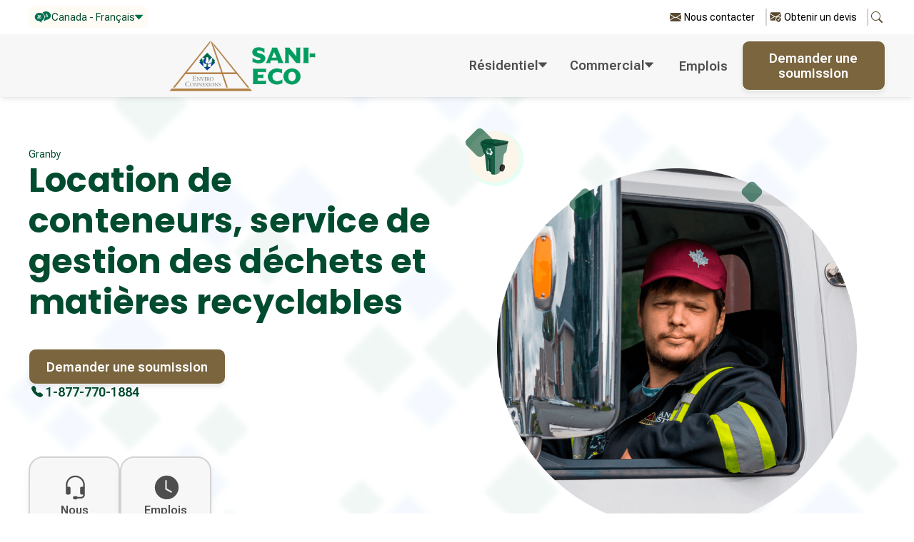

--- FILE ---
content_type: text/html
request_url: https://www.sani-eco.com/
body_size: 28392
content:
<!DOCTYPE html><!-- Last Published: Mon Mar 17 2025 15:38:58 GMT+0000 (Coordinated Universal Time) --><html data-wf-domain="www.sani-eco.com" data-wf-page="65aea669d726bca56a3a0668" data-wf-site="65aea669d726bca56a3a0669" lang="fr-CA"><head><meta charset="utf-8"/><title>Sani-Eco | Collecte des déchets et location de conteneurs</title><link rel="alternate" hrefLang="x-default" href="https://www.sani-eco.com/"/><link rel="alternate" hrefLang="fr-CA" href="https://www.sani-eco.com/"/><link rel="alternate" hrefLang="en-CA" href="https://www.sani-eco.com/en"/><meta content="Obtenez la collecte des déchets, la location de bennes / conteneurs et les services de recyclage de Sani-Eco. En savoir plus maintenant !" name="description"/><meta content="Sani-Eco | Collecte des déchets et location de conteneurs" property="og:title"/><meta content="Obtenez la collecte des déchets, la location de bennes / conteneurs et les services de recyclage de Sani-Eco. En savoir plus maintenant !" property="og:description"/><meta content="Sani-Eco | Collecte des déchets et location de conteneurs" property="twitter:title"/><meta content="Obtenez la collecte des déchets, la location de bennes / conteneurs et les services de recyclage de Sani-Eco. En savoir plus maintenant !" property="twitter:description"/><meta property="og:type" content="website"/><meta content="summary_large_image" name="twitter:card"/><meta content="width=device-width, initial-scale=1" name="viewport"/><link href="https://cdn.prod.website-files.com/65aea669d726bca56a3a0669/css/sani-eco.368600d71.min.css" rel="stylesheet" type="text/css"/><script type="text/javascript">!function(o,c){var n=c.documentElement,t=" w-mod-";n.className+=t+"js",("ontouchstart"in o||o.DocumentTouch&&c instanceof DocumentTouch)&&(n.className+=t+"touch")}(window,document);</script><link href="https://cdn.prod.website-files.com/65aea669d726bca56a3a0669/65aecdc1af3f274056c1b310_Sani-Eco%20favicon.png" rel="shortcut icon" type="image/x-icon"/><link href="https://cdn.prod.website-files.com/65aea669d726bca56a3a0669/65ca91a11294d63283f6d5b3_Sani-Eco%20Webclip.jpg" rel="apple-touch-icon"/><link href="https://www.sani-eco.com" rel="canonical"/></head><body><div class="page-wrapper"><div id="back-to-top" class="back-top-anchor"></div><div class="global-styles w-embed"><style>

/* Make text look crisper and more legible in all browsers */
body {
  -webkit-font-smoothing: antialiased;
  -moz-osx-font-smoothing: grayscale;
  font-smoothing: antialiased;
  text-rendering: optimizeLegibility;
}

/* Focus state style for keyboard navigation for the focusable elements */
*[tabindex]:focus-visible,
  input[type="file"]:focus-visible {
   outline: 0.125rem solid #4d65ff;
   outline-offset: 0.125rem;
}

/* Get rid of top margin on first element in any rich text element */
.w-richtext > :not(div):first-child, .w-richtext > div:first-child > :first-child {
  margin-top: 0 !important;
}

/* Get rid of bottom margin on last element in any rich text element */
.w-richtext>:last-child, .w-richtext ol li:last-child, .w-richtext ul li:last-child {
	margin-bottom: 0 !important;
}

/* Prevent all click and hover interaction with an element */
.pointer-events-off {
	pointer-events: none;
}

/* Enables all click and hover interaction with an element */
.pointer-events-on {
  pointer-events: auto;
}

/* Create a class of .div-square which maintains a 1:1 dimension of a div */
.div-square::after {
	content: "";
	display: block;
	padding-bottom: 100%;
}

/* Make sure containers never lose their center alignment */
.container-medium,.container-small, .container-large {
	margin-right: auto !important;
  margin-left: auto !important;
}

/* 
Make the following elements inherit typography styles from the parent and not have hardcoded values. 
Important: You will not be able to style for example "All Links" in Designer with this CSS applied.
Uncomment this CSS to use it in the project. Leave this message for future hand-off.
*/
/*
a,
.w-input,
.w-select,
.w-tab-link,
.w-nav-link,
.w-dropdown-btn,
.w-dropdown-toggle,
.w-dropdown-link {
  color: inherit;
  text-decoration: inherit;
  font-size: inherit;
}
*/

/* Apply "..." after 3 lines of text */
.text-style-3lines {
	display: -webkit-box;
	overflow: hidden;
	-webkit-line-clamp: 3;
	-webkit-box-orient: vertical;
}

/* Apply "..." after 2 lines of text */
.text-style-2lines {
	display: -webkit-box;
	overflow: hidden;
	-webkit-line-clamp: 2;
	-webkit-box-orient: vertical;
}

/* Adds inline flex display */
.display-inlineflex {
  display: inline-flex;
}

/* These classes are never overwritten */
.hide {
  display: none !important;
}

@media screen and (max-width: 991px) {
    .hide, .hide-tablet {
        display: none !important;
    }
}
  @media screen and (max-width: 767px) {
    .hide-mobile-landscape{
      display: none !important;
    }
}
  @media screen and (max-width: 479px) {
    .hide-mobile{
      display: none !important;
    }
}
 
.margin-0 {
  margin: 0rem !important;
}
  
.padding-0 {
  padding: 0rem !important;
}

.spacing-clean {
padding: 0rem !important;
margin: 0rem !important;
}

.margin-top {
  margin-right: 0rem !important;
  margin-bottom: 0rem !important;
  margin-left: 0rem !important;
}

.padding-top {
  padding-right: 0rem !important;
  padding-bottom: 0rem !important;
  padding-left: 0rem !important;
}
  
.margin-right {
  margin-top: 0rem !important;
  margin-bottom: 0rem !important;
  margin-left: 0rem !important;
}

.padding-right {
  padding-top: 0rem !important;
  padding-bottom: 0rem !important;
  padding-left: 0rem !important;
}

.margin-bottom {
  margin-top: 0rem !important;
  margin-right: 0rem !important;
  margin-left: 0rem !important;
}

.padding-bottom {
  padding-top: 0rem !important;
  padding-right: 0rem !important;
  padding-left: 0rem !important;
}

.margin-left {
  margin-top: 0rem !important;
  margin-right: 0rem !important;
  margin-bottom: 0rem !important;
}
  
.padding-left {
  padding-top: 0rem !important;
  padding-right: 0rem !important;
  padding-bottom: 0rem !important;
}
  
.margin-horizontal {
  margin-top: 0rem !important;
  margin-bottom: 0rem !important;
}

.padding-horizontal {
  padding-top: 0rem !important;
  padding-bottom: 0rem !important;
}

.margin-vertical {
  margin-right: 0rem !important;
  margin-left: 0rem !important;
}
  
.padding-vertical {
  padding-right: 0rem !important;
  padding-left: 0rem !important;
}

/*width*/
ds-navbar-vertical::-webkit-scrollbar {
width:7px;
}
/*track*/
ds-navbar-vertical::-webkit-scrollbar-track {
border-radius:8px;
}
/*thumb*/
ds-navbar-vertical::-webkit-scrollbar-thumb {
background:rgb(0, 111, 81);
}
/*thumb hover*/
ds-navbar-vertical::-webkit-scrollbar-thumb:hover {
border-radius:8px;
}
</style></div><div data-animation="default" class="sec_navbar w-nav" data-easing2="ease-out" data-easing="ease-in" data-collapse="medium" data-w-id="f06c2bfa-e543-3ea7-79cc-79422e5020c9" role="banner" data-no-scroll="1" data-duration="400"><div class="w-dyn-list"><div role="list" class="w-dyn-items"><div role="listitem" class="w-dyn-item"><div class="navbar-embeds-container"><div class="embeds_alerts-banner w-embed w-script"><alert-banner-widget district-code="7230"></alert-banner-widget>
<script defer src="https://embed.wasteconnections.com/alert-banner-widget/js/app.js"></script></div><div class="embeds_google-tag-manager w-embed w-iframe w-script"><script>
    // Appends Google Tag Manager to Head
    const googleTagManagerScript = document.createElement('script');
    googleTagManagerScript.innerHTML = "(function(w,d,s,l,i){w[l]=w[l]||[];w[l].push({'gtm.start': new Date().getTime(),event:'gtm.js'});var f=d.getElementsByTagName(s)[0], j=d.createElement(s),dl=l!='dataLayer'?'&l='+l:'';j.async=true;j.src= 'https://www.googletagmanager.com/gtm.js?id='+i+dl;f.parentNode.insertBefore(j,f); })(window,document,'script','dataLayer','GTM-P2M7478');"
    document.head.appendChild(googleTagManagerScript);
</script>

<!-- Google Tag Manager (noscript) --> <noscript><iframe src="https://www.googletagmanager.com/ns.html?id=GTM-P2M7478" height="0" width="0" style="display:none;visibility:hidden"></iframe></noscript> <!-- End Google Tag Manager (noscript) --></div><div class="embeds_local-business-sd w-embed w-script"><script>
  fetchMuleAPIDev();

  async function fetchMuleAPIDev() {
    const RESPONSE = await fetch(`https://muleapidev.wcnx.org/experience/site/Summary?fromAddress=${window.location.hostname}`, {
      method: "GET",
      headers: { "Authorization": "2236f4cfa96f20af2ca8cfdf9c5920f54d78f1b835318d729cgc2a72403cc29" },
    });

    const DATA = await RESPONSE.json();

    if (DATA[0]?.errorMessage) {
      console.log('The district code you provided is invalid.');

    } else {
      setupJSONLD(DATA);
    }
  }

  function setupJSONLD(d) {
    const jsonldScript = document.createElement("script");
    jsonldScript.setAttribute("type", "application/ld+json");


    const localBusinessData = {
      "@context": "https://schema.org",

      "@type": "LocalBusiness",

      image: ["" + d[0].WebLogoURL + ""],

      name: "" + d[0].SiteDetail.DoingBusinessAsName + "",
      
      description:
        "Waste Managment Solutions, Garbage Pickup Service and Dumpster Rentals.", // Missing

      address: {
        "@type": "PostalAddress",
        streetAddress: "" + d[0].SiteDetail.SiteAddress.Address1 + "",
        addressLocality: "" + d[0].SiteDetail.SiteAddress.City + "",
        addressRegion: "" + d[0].SiteDetail.SiteAddress.State + "",
        postalCode: "" + d[0].SiteDetail.SiteAddress.ZipCode + "",
        addressCountry: "" + d[0].SiteDetail.SiteAddress.Country + "",
      },

      geo: {
        "@type": "GeoCoordinates",
        latitude: d[0].SiteDetail.SiteAddress.Latitude,
        longitude: d[0].SiteDetail.SiteAddress.Longitude,
      },

      url: "" + d[0].ContactDetails.Website + "",
      telephone: "" + d[0].ContactDetails.CSPhone + "",
      openingHoursSpecification: [
        {
          "@type": "OpeningHoursSpecification",
          dayOfWeek: ["Monday", "Tuesday", "Wednesday", "Thursday", "Friday"],
          opens: "08:00", // Missing
          closes: "17:00", // Missing
        },
      ],
    };

    jsonldScript.textContent = JSON.stringify(localBusinessData);
    document.head.appendChild(jsonldScript);
  }
</script></div></div></div></div></div><div class="navbar-clients"><div class="padding-global"><div class="container-large"><div class="padding-section-navbar-clients"><div class="navbar-clients_components"><div class="navbar-clients_widgets-wrapper"><div class="localization_switch desktop-only"><div class="switch_local-wrapper w-locales-list"><div data-hover="false" data-delay="0" class="switch_dropdown w-dropdown"><div class="switch_dropdown-toggle w-dropdown-toggle"><img src="https://cdn.prod.website-files.com/65aea669d726bca56a3a0669/65aea669d726bca56a3a0e95_Icon-translation.svg" loading="lazy" alt="" class="switch_icon-translation"/><div class="text-size-captions">Canada - Français</div><div class="switch_dropdown-icon w-icon-dropdown-toggle"></div></div><nav class="switch_dropdown-list w-dropdown-list"><div role="list" class="switch_local-list w-locales-items"><div role="listitem" class="w-locales-item"><a hreflang="fr-CA" href="/" aria-current="page" class="switch_link w--current">Canada - Français</a></div><div role="listitem" class="w-locales-item"><a hreflang="en-CA" href="/en" class="switch_link">Canada - English</a></div></div></nav></div></div></div></div><div class="navbar-clients_links"><a href="#" class="mega-menu_button-link is-green-hover on-navbar-mobile w-inline-block"><div class="icon-1x1-small is-green w-embed"><svg width="100%" height="100%" viewBox="0 0 24 24" fill="none" xmlns="http://www.w3.org/2000/svg">
<path d="M4 8C4 7.46957 4.21071 6.96086 4.58579 6.58579C4.96086 6.21071 5.46957 6 6 6H18C18.5304 6 19.0391 6.21071 19.4142 6.58579C19.7893 6.96086 20 7.46957 20 8V13H4V8ZM15.5 9C15.3674 9 15.2402 9.05268 15.1464 9.14645C15.0527 9.24022 15 9.36739 15 9.5V10.5C15 10.6326 15.0527 10.7598 15.1464 10.8536C15.2402 10.9473 15.3674 11 15.5 11H17.5C17.6326 11 17.7598 10.9473 17.8536 10.8536C17.9473 10.7598 18 10.6326 18 10.5V9.5C18 9.36739 17.9473 9.24022 17.8536 9.14645C17.7598 9.05268 17.6326 9 17.5 9H15.5ZM4 15V16C4 16.5304 4.21071 17.0391 4.58579 17.4142C4.96086 17.7893 5.46957 18 6 18H18C18.5304 18 19.0391 17.7893 19.4142 17.4142C19.7893 17.0391 20 16.5304 20 16V15H4Z" fill="currentColor"/>
</svg></div><div>Pay My Bill</div></a><a href="#" class="mega-menu_button-link is-green-hover on-navbar-mobile w-inline-block"><div class="icon-1x1-small is-green w-embed"><svg width="100%" height="100%" viewBox="0 0 25 24" fill="none" xmlns="http://www.w3.org/2000/svg">
<path d="M5.34277 4.57143C5.34277 4.41988 5.40298 4.27453 5.51014 4.16737C5.6173 4.0602 5.76265 4 5.9142 4H18.4856C18.6372 4 18.7825 4.0602 18.8897 4.16737C18.9969 4.27453 19.0571 4.41988 19.0571 4.57143C19.0571 4.72298 18.9969 4.86833 18.8897 4.97549C18.7825 5.08265 18.6372 5.14286 18.4856 5.14286H17.3428V6.28571C17.343 7.25604 17.0687 8.20663 16.5516 9.02768C16.0345 9.84874 15.2957 10.5068 14.4205 10.9257C14.0891 11.0846 13.9142 11.3566 13.9142 11.6V12.4C13.9142 12.6434 14.0902 12.9154 14.4205 13.0743C15.2957 13.4932 16.0345 14.1513 16.5516 14.9723C17.0687 15.7934 17.343 16.744 17.3428 17.7143V18.8571H18.4856C18.6372 18.8571 18.7825 18.9173 18.8897 19.0245C18.9969 19.1317 19.0571 19.277 19.0571 19.4286C19.0571 19.5801 18.9969 19.7255 18.8897 19.8326C18.7825 19.9398 18.6372 20 18.4856 20H5.9142C5.76265 20 5.6173 19.9398 5.51014 19.8326C5.40298 19.7255 5.34277 19.5801 5.34277 19.4286C5.34277 19.277 5.40298 19.1317 5.51014 19.0245C5.6173 18.9173 5.76265 18.8571 5.9142 18.8571H7.05706V17.7143C7.05682 16.744 7.3311 15.7934 7.8482 14.9723C8.3653 14.1513 9.10413 13.4932 9.97935 13.0743C10.3108 12.9154 10.4856 12.6434 10.4856 12.4V11.6C10.4856 11.3566 10.3096 11.0846 9.97935 10.9257C9.10413 10.5068 8.3653 9.84874 7.8482 9.02768C7.3311 8.20663 7.05682 7.25604 7.05706 6.28571V5.14286H5.9142C5.76265 5.14286 5.6173 5.08265 5.51014 4.97549C5.40298 4.86833 5.34277 4.72298 5.34277 4.57143ZM8.19992 5.14286V6.28571C8.19971 7.04048 8.41305 7.7799 8.81529 8.41855C9.21753 9.0572 9.79225 9.56901 10.4731 9.89486C11.0822 10.1874 11.6285 10.7989 11.6285 11.5989V12.4011C11.6285 12.4011 11.8342 12.5714 12.1999 12.5714C12.5656 12.5714 12.7713 12.4 12.7713 12.4V11.6C12.7713 10.7989 13.3176 10.1874 13.9268 9.89486C14.6076 9.56901 15.1823 9.0572 15.5845 8.41855C15.9868 7.7799 16.2001 7.04048 16.1999 6.28571V5.14286H8.19992Z" fill="currentColor"/>
</svg></div><div>Missed Pickup</div></a><a href="#" class="mega-menu_button-link is-green-hover on-navbar-mobile w-inline-block"><div class="icon-1x1-small is-green w-embed"><svg width="100%" height="100%" viewBox="0 0 25 24" fill="none" xmlns="http://www.w3.org/2000/svg">
<path d="M14.4501 8.94989L15.4416 12.915C14.6467 13.1096 13.5865 13.2365 12.4004 13.2365C11.2143 13.2365 10.1552 13.1096 9.35924 12.915L10.3508 8.94989C10.9802 9.03 11.6721 9.07474 12.4004 9.07474C13.1287 9.07474 13.8206 9.03 14.4501 8.94989ZM14.1952 7.93234L13.4097 4.78813C13.1475 3.73729 11.6534 3.73729 11.3912 4.78813L10.6057 7.93026C11.1519 7.99789 11.7574 8.0343 12.4004 8.0343C13.0434 8.0343 13.649 7.99685 14.1952 7.93234ZM18.769 16.8936C18.8785 16.9208 18.9762 16.9827 19.0474 17.0702C19.1186 17.1576 19.1594 17.2659 19.1638 17.3786C19.1681 17.4913 19.1357 17.6023 19.0714 17.695C19.0072 17.7877 18.9145 17.857 18.8075 17.8925L12.5648 19.9733C12.4581 20.0089 12.3428 20.0089 12.236 19.9733L5.99341 17.8925C5.88634 17.857 5.79369 17.7877 5.72943 17.695C5.66516 17.6023 5.63276 17.4913 5.6371 17.3786C5.64145 17.2659 5.6823 17.1576 5.75351 17.0702C5.82472 16.9827 5.92243 16.9208 6.03191 16.8936L8.5196 16.2715L9.10745 13.9232C10.0043 14.1438 11.1509 14.2759 12.4004 14.2759C13.65 14.2759 14.7966 14.1438 15.6934 13.9232L16.2813 16.2715L18.769 16.8936Z" fill="currentColor"/>
</svg></div><div>Broken Container</div></a><a href="#" class="mega-menu_button-link is-green-hover on-navbar-mobile w-inline-block"><div class="icon-1x1-small is-green w-embed"><svg width="100%" height="100%" viewBox="0 0 25 24" fill="none" xmlns="http://www.w3.org/2000/svg">
<path d="M12.7994 5.06667C11.3849 5.06667 10.0284 5.62857 9.02818 6.62876C8.02798 7.62896 7.46608 8.98551 7.46608 10.4V11.4667H8.53275C8.81565 11.4667 9.08696 11.579 9.28699 11.7791C9.48703 11.9791 9.59941 12.2504 9.59941 12.5333V15.7333C9.59941 16.0162 9.48703 16.2875 9.28699 16.4876C9.08696 16.6876 8.81565 16.8 8.53275 16.8H7.46608C7.18318 16.8 6.91187 16.6876 6.71183 16.4876C6.51179 16.2875 6.39941 16.0162 6.39941 15.7333V10.4C6.39941 9.55954 6.56495 8.72731 6.88658 7.95083C7.20822 7.17434 7.67964 6.46881 8.27393 5.87452C8.86823 5.28022 9.57376 4.8088 10.3502 4.48717C11.1267 4.16554 11.959 4 12.7994 4C13.6399 4 14.4721 4.16554 15.2486 4.48717C16.0251 4.8088 16.7306 5.28022 17.3249 5.87452C17.9192 6.46881 18.3906 7.17434 18.7122 7.95083C19.0339 8.72731 19.1994 9.55954 19.1994 10.4V16.8C19.1994 17.5072 18.9185 18.1855 18.4184 18.6856C17.9183 19.1857 17.24 19.4667 16.5327 19.4667H14.2565C14.1629 19.6288 14.0282 19.7635 13.8661 19.8571C13.7039 19.9507 13.52 20 13.3327 20H12.2661C11.9832 20 11.7119 19.8876 11.5118 19.6876C11.3118 19.4875 11.1994 19.2162 11.1994 18.9333C11.1994 18.6504 11.3118 18.3791 11.5118 18.1791C11.7119 17.979 11.9832 17.8667 12.2661 17.8667H13.3327C13.52 17.8667 13.7039 17.916 13.8661 18.0096C14.0282 18.1032 14.1629 18.2379 14.2565 18.4H16.5327C16.9571 18.4 17.3641 18.2314 17.6641 17.9314C17.9642 17.6313 18.1327 17.2243 18.1327 16.8H17.0661C16.7832 16.8 16.5119 16.6876 16.3118 16.4876C16.1118 16.2875 15.9994 16.0162 15.9994 15.7333V12.5333C15.9994 12.2504 16.1118 11.9791 16.3118 11.7791C16.5119 11.579 16.7832 11.4667 17.0661 11.4667H18.1327V10.4C18.1327 9.69962 17.9948 9.00609 17.7268 8.35902C17.4587 7.71195 17.0659 7.12401 16.5707 6.62876C16.0754 6.13352 15.4875 5.74067 14.8404 5.47264C14.1933 5.20462 13.4998 5.06667 12.7994 5.06667Z" fill="currentColor"/>
</svg></div><div>Customer Service</div></a><a href="/nous-contacter" class="mega-menu_button-link is-green-hover w-inline-block"><div class="icon-1x1-small is-green w-embed"><svg width="100%" height="100%" viewBox="0 0 24 24" fill="none" xmlns="http://www.w3.org/2000/svg">
<path d="M4.05 7.61002C4.15082 7.17372 4.39866 6.78416 4.75292 6.50514C5.10719 6.22612 5.54688 6.07419 6 6.07422H18C18.4531 6.07419 18.8928 6.22612 19.2471 6.50514C19.6013 6.78416 19.8492 7.17372 19.95 7.61002L12 12.409L4.05 7.61002ZM4 8.73792V15.7542L9.803 12.2401L4 8.73792ZM10.761 12.8199L4.191 16.7972C4.35333 17.1352 4.60953 17.4208 4.92978 17.6207C5.25004 17.8205 5.62117 17.9264 6 17.9261H18C18.3788 17.9262 18.7498 17.82 19.0698 17.62C19.3899 17.42 19.6459 17.1343 19.808 16.7962L13.238 12.8189L12 13.5666L10.761 12.8189V12.8199ZM14.197 12.2411L20 15.7542V8.73792L14.197 12.2401V12.2411Z" fill="currentColor"/>
</svg></div><div>Nous contacter</div></a><a href="/soumission" class="mega-menu_button-link is-green-hover w-inline-block"><div class="icon-1x1-small is-green w-embed"><svg width="100%" height="100%" viewBox="0 0 24 25" fill="none" xmlns="http://www.w3.org/2000/svg">
<path d="M4.05 7.055C4.15082 6.61324 4.39866 6.21881 4.75292 5.93631C5.10719 5.6538 5.54688 5.49997 6 5.5H18C18.4531 5.49997 18.8928 5.6538 19.2471 5.93631C19.6013 6.21881 19.8492 6.61324 19.95 7.055L12 11.914L4.05 7.055ZM4 8.197V15.301L9.803 11.743L4 8.197ZM10.761 12.33L4.191 16.356C4.35318 16.6985 4.60932 16.9878 4.92959 17.1904C5.24985 17.3929 5.62107 17.5003 6 17.5H12.256C12.086 17.0182 11.9994 16.5109 12 16C11.9993 15.3431 12.1428 14.694 12.4203 14.0986C12.6978 13.5032 13.1025 12.9759 13.606 12.554L13.239 12.329L12 13.086L10.761 12.33ZM20 8.197V13.171C19.5785 12.6486 19.0454 12.2274 18.4397 11.9382C17.834 11.649 17.1712 11.4993 16.5 11.5C15.8194 11.4991 15.1474 11.653 14.535 11.95L14.197 11.743L20 8.197Z" fill="currentColor"/>
<path d="M20 16C20 16.9283 19.6313 17.8185 18.9749 18.4749C18.3185 19.1313 17.4283 19.5 16.5 19.5C15.5717 19.5 14.6815 19.1313 14.0251 18.4749C13.3687 17.8185 13 16.9283 13 16C13 15.0717 13.3687 14.1815 14.0251 13.5251C14.6815 12.8687 15.5717 12.5 16.5 12.5C17.4283 12.5 18.3185 12.8687 18.9749 13.5251C19.6313 14.1815 20 15.0717 20 16ZM18.007 14.321C17.9507 14.2872 17.8882 14.2649 17.8233 14.2553C17.7583 14.2457 17.6921 14.2489 17.6284 14.2649C17.5647 14.2809 17.5047 14.3092 17.452 14.3484C17.3993 14.3875 17.3547 14.4367 17.321 14.493L16.151 16.443L15.604 15.896C15.5101 15.8021 15.3828 15.7494 15.25 15.7494C15.1172 15.7494 14.9899 15.8021 14.896 15.896C14.8021 15.9899 14.7494 16.1172 14.7494 16.25C14.7494 16.3828 14.8021 16.5101 14.896 16.604L15.67 17.377C15.7506 17.4577 15.8485 17.519 15.9563 17.5562C16.0641 17.5934 16.179 17.6055 16.2922 17.5916C16.4053 17.5777 16.5139 17.5382 16.6095 17.4761C16.7051 17.4139 16.7853 17.3308 16.844 17.233L18.179 15.007C18.2128 14.9507 18.2351 14.8882 18.2447 14.8233C18.2543 14.7583 18.2511 14.6921 18.2351 14.6284C18.2191 14.5647 18.1908 14.5047 18.1516 14.452C18.1125 14.3993 18.0633 14.3547 18.007 14.321Z" fill="currentColor"/>
</svg></div><div>Obtenir un devis</div></a><div data-hover="false" data-delay="0" class="mega-menu_button-link is-green-hover is-last-border w-dropdown"><div class="mega-menu_search-dropdown w-dropdown-toggle"><div class="icon-1x1-small is-green w-embed"><svg width="100%" height="100%" viewBox="0 0 24 24" fill="none" xmlns="http://www.w3.org/2000/svg">
<path d="M15.7425 14.3432C16.7107 13.0218 17.1444 11.3834 16.9567 9.75589C16.769 8.12838 15.9739 6.63176 14.7303 5.56544C13.4867 4.49912 11.8864 3.94174 10.2495 4.00482C8.61265 4.0679 7.05997 4.74679 5.90209 5.90565C4.74422 7.06452 4.06655 8.6179 4.00465 10.255C3.94275 11.8922 4.50119 13.4923 5.56825 14.7353C6.63531 15.9783 8.13229 16.7725 9.7597 16.9591C11.3871 17.1456 13.0249 16.7107 14.3455 15.7414H14.3445C14.3745 15.7814 14.4065 15.8194 14.4425 15.8564L18.2924 19.7068C18.4799 19.8944 18.7342 19.9999 18.9995 20C19.2647 20.0001 19.5192 19.8948 19.7068 19.7073C19.8944 19.5197 19.9999 19.2653 20 19C20.0001 18.7348 19.8948 18.4803 19.7073 18.2926L15.8575 14.4422C15.8217 14.406 15.7833 14.3736 15.7425 14.3432ZM16.0004 10.4988C16.0004 11.2212 15.8582 11.9364 15.5818 12.6038C15.3054 13.2712 14.9003 13.8775 14.3896 14.3883C13.8789 14.8991 13.2726 15.3043 12.6053 15.5807C11.9381 15.8571 11.2229 15.9994 10.5007 15.9994C9.77841 15.9994 9.06324 15.8571 8.39597 15.5807C7.72871 15.3043 7.12242 14.8991 6.61171 14.3883C6.10101 13.8775 5.6959 13.2712 5.41951 12.6038C5.14312 11.9364 5.00086 11.2212 5.00086 10.4988C5.00086 9.03998 5.5803 7.64089 6.61171 6.60933C7.64312 5.57777 9.04202 4.99825 10.5007 4.99825C11.9593 4.99825 13.3582 5.57777 14.3896 6.60933C15.421 7.64089 16.0004 9.03998 16.0004 10.4988Z" fill="currentColor"/>
</svg></div></div><nav class="mega-menu_search-list w-dropdown-list"><form action="/search" class="mega-menu_search w-form"><input class="mega-menu_search-input w-input" autofocus="true" maxlength="256" name="query" placeholder="Recherchez ici..." type="search" id="search-2" required=""/><input type="submit" class="button is-nav-search--desktop w-button" value="Recherche"/></form></nav></div></div></div></div></div></div></div><div class="navbar-pages"><div class="padding-global"><div class="container-large"><div class="padding-section-navbar"><div class="navbar-pages_component"><a href="/" aria-current="page" class="navbar-pages_logo-wrapper w-nav-brand w--current"><img src="https://cdn.prod.website-files.com/65aea669d726bca56a3a0669/65aecd8acd0f9a054e4bbea7_Sani-Eco%20logo.png" loading="lazy" alt="" class="navbar-pages_logo"/><img src="https://cdn.prod.website-files.com/65aea669d726bca56a3a0669/65aecd8acd0f9a054e4bbea7_Sani-Eco%20logo.png" loading="lazy" alt="" class="navbar-pages_logo-mobile"/></a><nav role="navigation" class="navbar-pages_menu w-nav-menu"><a href="/demarrer-service" class="button on-navbar-mobile w-button">Commencer le Service</a><form action="/search" class="navbar-pages_search on-mobile w-form"><div class="navbar-pages_search-icon"><div class="icon-1x1-medium w-embed"><svg width="100%" height="100%" viewBox="0 0 24 24" fill="none" xmlns="http://www.w3.org/2000/svg">
<path d="M15.7425 14.3432C16.7107 13.0218 17.1444 11.3834 16.9567 9.75589C16.769 8.12838 15.9739 6.63176 14.7303 5.56544C13.4867 4.49912 11.8864 3.94174 10.2495 4.00482C8.61265 4.0679 7.05997 4.74679 5.90209 5.90565C4.74422 7.06452 4.06655 8.6179 4.00465 10.255C3.94275 11.8922 4.50119 13.4923 5.56825 14.7353C6.63531 15.9783 8.13229 16.7725 9.7597 16.9591C11.3871 17.1456 13.0249 16.7107 14.3455 15.7414H14.3445C14.3745 15.7814 14.4065 15.8194 14.4425 15.8564L18.2924 19.7068C18.4799 19.8944 18.7342 19.9999 18.9995 20C19.2647 20.0001 19.5192 19.8948 19.7068 19.7073C19.8944 19.5197 19.9999 19.2653 20 19C20.0001 18.7348 19.8948 18.4803 19.7073 18.2926L15.8575 14.4422C15.8217 14.406 15.7833 14.3736 15.7425 14.3432ZM16.0004 10.4988C16.0004 11.2212 15.8582 11.9364 15.5818 12.6038C15.3054 13.2712 14.9003 13.8775 14.3896 14.3883C13.8789 14.8991 13.2726 15.3043 12.6053 15.5807C11.9381 15.8571 11.2229 15.9994 10.5007 15.9994C9.77841 15.9994 9.06324 15.8571 8.39597 15.5807C7.72871 15.3043 7.12242 14.8991 6.61171 14.3883C6.10101 13.8775 5.6959 13.2712 5.41951 12.6038C5.14312 11.9364 5.00086 11.2212 5.00086 10.4988C5.00086 9.03998 5.5803 7.64089 6.61171 6.60933C7.64312 5.57777 9.04202 4.99825 10.5007 4.99825C11.9593 4.99825 13.3582 5.57777 14.3896 6.60933C15.421 7.64089 16.0004 9.03998 16.0004 10.4988Z" fill="currentColor"/>
</svg></div></div><input class="navbar-pages_input-field w-input" maxlength="256" name="query" placeholder="Recherche..." type="search" id="search" required=""/><input type="submit" class="button is-nav-search w-button" value="Recherche"/></form><div class="navbar-pages_menu-list"><div data-hover="true" data-delay="0" class="navbar-pages_dropdown w-dropdown"><div class="navbar-pages_dropdown-toggle is-open-green w-dropdown-toggle"><div class="body-text-semibold">Résidentiel</div><div class="navbar-pages_dropdown-icon w-embed"><svg width="100%" height="100%" viewBox="0 0 11 8" fill="none" xmlns="http://www.w3.org/2000/svg">
<path d="M10.8531 1.62117L5.88717 7.12578C5.68517 7.36145 5.31483 7.36145 5.11282 7.12578L0.146888 1.62117C-0.172952 1.26766 0.0627195 0.695312 0.534063 0.695312H10.4659C10.9373 0.695312 11.173 1.26766 10.8531 1.62117Z" fill="currentColor"/>
</svg></div></div><nav class="navbar-pages_dropdown-list w-dropdown-list"><div class="container-large"><div class="navbar-pages_mega-menu"><div id="w-node-_7f849e55-00de-ac88-7afa-5d99a8573b39-2e5020c9" class="mega-menu_left-content"><div class="mega-menu_group"><div data-hover="false" data-delay="0" class="mega-menu_group-dropdown is-green w-dropdown"><div class="mega-menu_dropdown-toggle no-border-top w-dropdown-toggle"><div>Services pour la maison</div><div class="mega-menu_dropdown-icon w-embed"><svg width="100%" height="100%" viewBox="0 0 12 12" fill="none" xmlns="http://www.w3.org/2000/svg">
<path d="M11.7 5.3L6.7 0.3C6.3 -0.1 5.7 -0.1 5.3 0.3C4.9 0.7 4.9 1.3 5.3 1.7L8.6 5L1 5C0.4 5 0 5.4 0 6C0 6.6 0.4 7 1 7L8.6 7L5.3 10.3C4.9 10.7 4.9 11.3 5.3 11.7C5.7 12.1 6.3 12.1 6.7 11.7L11.7 6.7C12.1 6.4 12.1 5.7 11.7 5.3Z" fill="currentColor"/>
</svg></div></div><nav class="mega-menu_dropdown-list w-dropdown-list"><div class="w-dyn-list"><div role="list" class="w-dyn-items"><div role="listitem" class="mega-menu_grid-3columns w-dyn-item"><a href="/nos-services/residentiel/collecte-residentielle-des-dechets" class="mega-menu_item is-green-hover w-inline-block w-condition-invisible"><div class="mega-menu_item-body"><div class="mega-menu_icon-wrapper"><img src="https://cdn.prod.website-files.com/65aea669d726bca56a3a0669/65aea669d726bca56a3a0801_icon-trashcan-green.svg" loading="lazy" alt="" class="mega-menu_icon"/></div><div class="mega-menu_link-tittle-wrapper"><div class="small-body-text-semibold">Collecte des ordures</div><div class="mega-menu_item-text">Service de collecte des déchets en bordure de rue</div></div></div></a><a href="/nos-services/residentiel/bulk-pick-up" class="mega-menu_item is-green-hover w-inline-block w-condition-invisible"><div class="mega-menu_item-body"><div class="mega-menu_icon-wrapper"><img src="https://cdn.prod.website-files.com/65aea669d726bca56a3a0669/65aea669d726bca56a3a07fb_icon-furniture-green.svg" loading="lazy" width="35" height="35" alt="" class="mega-menu_icon"/></div><div class="mega-menu_link-tittle-wrapper"><div class="small-body-text-semibold">Bulk Pick Up</div><div class="mega-menu_item-text">Furniture, home appliances, etc.</div></div></div></a><a href="/nos-services/residentiel/residential-yard-waste" class="mega-menu_item is-green-hover w-inline-block w-condition-invisible"><div class="mega-menu_item-body"><div class="mega-menu_icon-wrapper"><img src="https://cdn.prod.website-files.com/65aea669d726bca56a3a0669/65aea669d726bca56a3a0830_icon-leaf-green.svg" loading="lazy" width="35" height="35" alt="" class="mega-menu_icon"/></div><div class="mega-menu_link-tittle-wrapper"><div class="small-body-text-semibold">Déchets de Jardin</div><div class="mega-menu_item-text">Élimination éco-responsable des déchets de jardin</div></div></div></a><a href="/guide-de-disposition-et-recyclage" class="mega-menu_item is-green-hover w-inline-block w-condition-invisible"><div class="mega-menu_item-body"><div class="mega-menu_icon-wrapper"><img src="https://cdn.prod.website-files.com/65aea669d726bca56a3a0669/65aea669d726bca56a3a0790_icon-recycling-can-green.svg" loading="lazy" width="35" height="35" alt="" class="mega-menu_icon"/></div><div class="mega-menu_link-tittle-wrapper"><div class="small-body-text-semibold">Recyclage</div><div class="mega-menu_item-text">Services de recyclage résidentiels</div></div></div></a><a href="/nos-services/residentiel/conteneurs-residentiels" class="mega-menu_item is-green-hover w-inline-block"><div class="mega-menu_item-body"><div class="mega-menu_icon-wrapper"><img src="https://cdn.prod.website-files.com/65aea669d726bca56a3a0669/65aea669d726bca56a3a0791_icon-remodel-green.svg" loading="lazy" width="35" height="35" alt="" class="mega-menu_icon"/></div><div class="mega-menu_link-tittle-wrapper"><div class="small-body-text-semibold">Location de conteneurs temporaires</div><div class="mega-menu_item-text">Pour les rénovations et les constructions</div></div></div></a><a href="/commercial/portable-toilets" class="mega-menu_item is-green-hover w-inline-block w-condition-invisible"><div class="mega-menu_item-body"><div class="mega-menu_icon-wrapper"><img src="https://cdn.prod.website-files.com/65aea669d726bca56a3a0669/65aea669d726bca56a3a0870_icon-toilet-green.svg" loading="lazy" width="35" height="35" alt="" class="mega-menu_icon"/></div><div class="mega-menu_link-tittle-wrapper"><div class="small-body-text-semibold">Portable Toilets</div><div class="mega-menu_item-text">Event sanitation solutions</div></div></div></a></div></div></div><div class="mega-menu_spacing"></div></nav></div></div><div class="mega-menu_grid-buttons"><div id="w-node-_733be19f-7765-055d-85a2-8ff20fbcba26-2e5020c9" class="w-dyn-list"><div role="list" class="w-dyn-items"><div role="listitem" class="w-dyn-item"><div class="mega-menu_group w-condition-invisible"><div data-hover="false" data-delay="0" class="mega-menu_group-dropdown w-dropdown"><div class="mega-menu_dropdown-toggle w-dropdown-toggle"><div>Développement durable</div><div class="mega-menu_dropdown-icon w-embed"><svg width="100%" height="100%" viewBox="0 0 12 12" fill="none" xmlns="http://www.w3.org/2000/svg">
<path d="M11.7 5.3L6.7 0.3C6.3 -0.1 5.7 -0.1 5.3 0.3C4.9 0.7 4.9 1.3 5.3 1.7L8.6 5L1 5C0.4 5 0 5.4 0 6C0 6.6 0.4 7 1 7L8.6 7L5.3 10.3C4.9 10.7 4.9 11.3 5.3 11.7C5.7 12.1 6.3 12.1 6.7 11.7L11.7 6.7C12.1 6.4 12.1 5.7 11.7 5.3Z" fill="currentColor"/>
</svg></div></div><nav class="mega-menu_dropdown-list w-dropdown-list"><div class="mega-menu_row"><a href="/guide-de-disposition-et-recyclage" class="mega-menu_item is-green-hover w-inline-block"><div class="mega-menu_item-body"><div class="mega-menu_icon-wrapper"><img src="https://cdn.prod.website-files.com/65aea669d726bca56a3a0669/65aea669d726bca56a3a0790_icon-recycling-can-green.svg" loading="lazy" width="35" height="35" alt="" class="mega-menu_icon"/></div><div class="mega-menu_link-tittle-wrapper"><div class="small-body-text-semibold">Guide de recyclage</div><div class="mega-menu_item-text">Conseils pour le triage et le recyclage</div></div></div></a></div><div class="mega-menu_spacing"></div></nav></div></div></div></div></div></div><div class="mega-menu_group is-client-menu"><div class="mega-menu_tittle is-green aligment-control"></div><div class="mega-menu_divider"></div><div class="mega-menu_bottom-links"><a href="/paiement-de-factures" class="mega-menu_button-link is-green-hover spacing-is-bigger-megamenu w-inline-block"><div class="icon-1x1-small is-green w-embed"><svg width="100%" height="100%" viewBox="0 0 24 24" fill="none" xmlns="http://www.w3.org/2000/svg">
<path d="M4 8C4 7.46957 4.21071 6.96086 4.58579 6.58579C4.96086 6.21071 5.46957 6 6 6H18C18.5304 6 19.0391 6.21071 19.4142 6.58579C19.7893 6.96086 20 7.46957 20 8V13H4V8ZM15.5 9C15.3674 9 15.2402 9.05268 15.1464 9.14645C15.0527 9.24022 15 9.36739 15 9.5V10.5C15 10.6326 15.0527 10.7598 15.1464 10.8536C15.2402 10.9473 15.3674 11 15.5 11H17.5C17.6326 11 17.7598 10.9473 17.8536 10.8536C17.9473 10.7598 18 10.6326 18 10.5V9.5C18 9.36739 17.9473 9.24022 17.8536 9.14645C17.7598 9.05268 17.6326 9 17.5 9H15.5ZM4 15V16C4 16.5304 4.21071 17.0391 4.58579 17.4142C4.96086 17.7893 5.46957 18 6 18H18C18.5304 18 19.0391 17.7893 19.4142 17.4142C19.7893 17.0391 20 16.5304 20 16V15H4Z" fill="currentColor"/>
</svg></div><div>Paiement</div></a><a href="/nous-contacter-collecte-manquee" class="mega-menu_button-link is-green-hover spacing-is-bigger-megamenu w-inline-block"><div class="icon-1x1-small is-green w-embed"><svg width="100%" height="100%" viewBox="0 0 25 24" fill="none" xmlns="http://www.w3.org/2000/svg">
<path d="M5.34277 4.57143C5.34277 4.41988 5.40298 4.27453 5.51014 4.16737C5.6173 4.0602 5.76265 4 5.9142 4H18.4856C18.6372 4 18.7825 4.0602 18.8897 4.16737C18.9969 4.27453 19.0571 4.41988 19.0571 4.57143C19.0571 4.72298 18.9969 4.86833 18.8897 4.97549C18.7825 5.08265 18.6372 5.14286 18.4856 5.14286H17.3428V6.28571C17.343 7.25604 17.0687 8.20663 16.5516 9.02768C16.0345 9.84874 15.2957 10.5068 14.4205 10.9257C14.0891 11.0846 13.9142 11.3566 13.9142 11.6V12.4C13.9142 12.6434 14.0902 12.9154 14.4205 13.0743C15.2957 13.4932 16.0345 14.1513 16.5516 14.9723C17.0687 15.7934 17.343 16.744 17.3428 17.7143V18.8571H18.4856C18.6372 18.8571 18.7825 18.9173 18.8897 19.0245C18.9969 19.1317 19.0571 19.277 19.0571 19.4286C19.0571 19.5801 18.9969 19.7255 18.8897 19.8326C18.7825 19.9398 18.6372 20 18.4856 20H5.9142C5.76265 20 5.6173 19.9398 5.51014 19.8326C5.40298 19.7255 5.34277 19.5801 5.34277 19.4286C5.34277 19.277 5.40298 19.1317 5.51014 19.0245C5.6173 18.9173 5.76265 18.8571 5.9142 18.8571H7.05706V17.7143C7.05682 16.744 7.3311 15.7934 7.8482 14.9723C8.3653 14.1513 9.10413 13.4932 9.97935 13.0743C10.3108 12.9154 10.4856 12.6434 10.4856 12.4V11.6C10.4856 11.3566 10.3096 11.0846 9.97935 10.9257C9.10413 10.5068 8.3653 9.84874 7.8482 9.02768C7.3311 8.20663 7.05682 7.25604 7.05706 6.28571V5.14286H5.9142C5.76265 5.14286 5.6173 5.08265 5.51014 4.97549C5.40298 4.86833 5.34277 4.72298 5.34277 4.57143ZM8.19992 5.14286V6.28571C8.19971 7.04048 8.41305 7.7799 8.81529 8.41855C9.21753 9.0572 9.79225 9.56901 10.4731 9.89486C11.0822 10.1874 11.6285 10.7989 11.6285 11.5989V12.4011C11.6285 12.4011 11.8342 12.5714 12.1999 12.5714C12.5656 12.5714 12.7713 12.4 12.7713 12.4V11.6C12.7713 10.7989 13.3176 10.1874 13.9268 9.89486C14.6076 9.56901 15.1823 9.0572 15.5845 8.41855C15.9868 7.7799 16.2001 7.04048 16.1999 6.28571V5.14286H8.19992Z" fill="currentColor"/>
</svg></div><div>Collecte manquée</div></a><a href="/nous-contacter-conteneur-endommage" class="mega-menu_button-link is-green-hover spacing-is-bigger-megamenu w-inline-block"><div class="icon-1x1-small is-green w-embed"><svg width="100%" height="100%" viewBox="0 0 25 24" fill="none" xmlns="http://www.w3.org/2000/svg">
<path d="M14.4501 8.94989L15.4416 12.915C14.6467 13.1096 13.5865 13.2365 12.4004 13.2365C11.2143 13.2365 10.1552 13.1096 9.35924 12.915L10.3508 8.94989C10.9802 9.03 11.6721 9.07474 12.4004 9.07474C13.1287 9.07474 13.8206 9.03 14.4501 8.94989ZM14.1952 7.93234L13.4097 4.78813C13.1475 3.73729 11.6534 3.73729 11.3912 4.78813L10.6057 7.93026C11.1519 7.99789 11.7574 8.0343 12.4004 8.0343C13.0434 8.0343 13.649 7.99685 14.1952 7.93234ZM18.769 16.8936C18.8785 16.9208 18.9762 16.9827 19.0474 17.0702C19.1186 17.1576 19.1594 17.2659 19.1638 17.3786C19.1681 17.4913 19.1357 17.6023 19.0714 17.695C19.0072 17.7877 18.9145 17.857 18.8075 17.8925L12.5648 19.9733C12.4581 20.0089 12.3428 20.0089 12.236 19.9733L5.99341 17.8925C5.88634 17.857 5.79369 17.7877 5.72943 17.695C5.66516 17.6023 5.63276 17.4913 5.6371 17.3786C5.64145 17.2659 5.6823 17.1576 5.75351 17.0702C5.82472 16.9827 5.92243 16.9208 6.03191 16.8936L8.5196 16.2715L9.10745 13.9232C10.0043 14.1438 11.1509 14.2759 12.4004 14.2759C13.65 14.2759 14.7966 14.1438 15.6934 13.9232L16.2813 16.2715L18.769 16.8936Z" fill="currentColor"/>
</svg></div><div>Conteneur endommagé</div></a><a href="/horaire-des-jours-feries" class="mega-menu_button-link is-green-hover spacing-is-bigger-megamenu w-inline-block"><div class="icon-1x1-small is-green w-embed"><svg width="100%" height="100%" viewBox="0 0 25 24" fill="none" xmlns="http://www.w3.org/2000/svg">
<path d="M20.5996 12C20.5996 14.1217 19.7568 16.1566 18.2565 17.6569C16.7562 19.1571 14.7213 20 12.5996 20C10.4779 20 8.44305 19.1571 6.94276 17.6569C5.44246 16.1566 4.59961 14.1217 4.59961 12C4.59961 9.87827 5.44246 7.84344 6.94276 6.34315C8.44305 4.84285 10.4779 4 12.5996 4C14.7213 4 16.7562 4.84285 18.2565 6.34315C19.7568 7.84344 20.5996 9.87827 20.5996 12ZM12.5996 7.5C12.5996 7.36739 12.5469 7.24021 12.4532 7.14645C12.3594 7.05268 12.2322 7 12.0996 7C11.967 7 11.8398 7.05268 11.7461 7.14645C11.6523 7.24021 11.5996 7.36739 11.5996 7.5V13C11.5996 13.0881 11.623 13.1747 11.6672 13.2509C11.7115 13.3271 11.7751 13.3903 11.8516 13.434L15.3516 15.434C15.4665 15.4961 15.6011 15.5108 15.7266 15.4749C15.8521 15.4391 15.9587 15.3556 16.0235 15.2422C16.0882 15.1288 16.1061 14.9946 16.0732 14.8683C16.0404 14.7419 15.9594 14.6334 15.8476 14.566L12.5996 12.71V7.5Z" fill="currentColor"/>
</svg></div><div>Horaire</div></a><a href="/nous-contacter" class="mega-menu_button-link is-green-hover spacing-is-bigger-megamenu w-inline-block"><div class="icon-1x1-small is-green w-embed"><svg width="100%" height="100%" viewBox="0 0 25 24" fill="none" xmlns="http://www.w3.org/2000/svg">
<path d="M12.7994 5.06667C11.3849 5.06667 10.0284 5.62857 9.02818 6.62876C8.02798 7.62896 7.46608 8.98551 7.46608 10.4V11.4667H8.53275C8.81565 11.4667 9.08696 11.579 9.28699 11.7791C9.48703 11.9791 9.59941 12.2504 9.59941 12.5333V15.7333C9.59941 16.0162 9.48703 16.2875 9.28699 16.4876C9.08696 16.6876 8.81565 16.8 8.53275 16.8H7.46608C7.18318 16.8 6.91187 16.6876 6.71183 16.4876C6.51179 16.2875 6.39941 16.0162 6.39941 15.7333V10.4C6.39941 9.55954 6.56495 8.72731 6.88658 7.95083C7.20822 7.17434 7.67964 6.46881 8.27393 5.87452C8.86823 5.28022 9.57376 4.8088 10.3502 4.48717C11.1267 4.16554 11.959 4 12.7994 4C13.6399 4 14.4721 4.16554 15.2486 4.48717C16.0251 4.8088 16.7306 5.28022 17.3249 5.87452C17.9192 6.46881 18.3906 7.17434 18.7122 7.95083C19.0339 8.72731 19.1994 9.55954 19.1994 10.4V16.8C19.1994 17.5072 18.9185 18.1855 18.4184 18.6856C17.9183 19.1857 17.24 19.4667 16.5327 19.4667H14.2565C14.1629 19.6288 14.0282 19.7635 13.8661 19.8571C13.7039 19.9507 13.52 20 13.3327 20H12.2661C11.9832 20 11.7119 19.8876 11.5118 19.6876C11.3118 19.4875 11.1994 19.2162 11.1994 18.9333C11.1994 18.6504 11.3118 18.3791 11.5118 18.1791C11.7119 17.979 11.9832 17.8667 12.2661 17.8667H13.3327C13.52 17.8667 13.7039 17.916 13.8661 18.0096C14.0282 18.1032 14.1629 18.2379 14.2565 18.4H16.5327C16.9571 18.4 17.3641 18.2314 17.6641 17.9314C17.9642 17.6313 18.1327 17.2243 18.1327 16.8H17.0661C16.7832 16.8 16.5119 16.6876 16.3118 16.4876C16.1118 16.2875 15.9994 16.0162 15.9994 15.7333V12.5333C15.9994 12.2504 16.1118 11.9791 16.3118 11.7791C16.5119 11.579 16.7832 11.4667 17.0661 11.4667H18.1327V10.4C18.1327 9.69962 17.9948 9.00609 17.7268 8.35902C17.4587 7.71195 17.0659 7.12401 16.5707 6.62876C16.0754 6.13352 15.4875 5.74067 14.8404 5.47264C14.1933 5.20462 13.4998 5.06667 12.7994 5.06667Z" fill="currentColor"/>
</svg></div><div>Service à la clientèle</div></a><a href="/nous-contacter" class="mega-menu_button-link is-green-hover is-last-border w-inline-block"><div class="icon-1x1-small is-green w-embed"><svg width="100%" height="100%" viewBox="0 0 24 24" fill="none" xmlns="http://www.w3.org/2000/svg">
<path d="M4.05 7.61002C4.15082 7.17372 4.39866 6.78416 4.75292 6.50514C5.10719 6.22612 5.54688 6.07419 6 6.07422H18C18.4531 6.07419 18.8928 6.22612 19.2471 6.50514C19.6013 6.78416 19.8492 7.17372 19.95 7.61002L12 12.409L4.05 7.61002ZM4 8.73792V15.7542L9.803 12.2401L4 8.73792ZM10.761 12.8199L4.191 16.7972C4.35333 17.1352 4.60953 17.4208 4.92978 17.6207C5.25004 17.8205 5.62117 17.9264 6 17.9261H18C18.3788 17.9262 18.7498 17.82 19.0698 17.62C19.3899 17.42 19.6459 17.1343 19.808 16.7962L13.238 12.8189L12 13.5666L10.761 12.8189V12.8199ZM14.197 12.2411L20 15.7542V8.73792L14.197 12.2401V12.2411Z" fill="currentColor"/>
</svg></div><div>Nous contacter</div></a></div></div></div><div id="w-node-_3ad69748-20a1-ede8-cd45-dfdc787abfbb-2e5020c9" class="mega-menu_right-content is-green"><div class="mega-menu-left-content-body"><div class="mega-menu_image-wrapper"><img src="https://cdn.prod.website-files.com/65aea669d726bca56a3a0669/66a2b6336d6619d68de5d48a_Sani-Eco%20residential%20roll%20off%20container%20delivery.jpg" loading="lazy" sizes="100vw" height="267" alt="" srcset="https://cdn.prod.website-files.com/65aea669d726bca56a3a0669/66a2b6336d6619d68de5d48a_Sani-Eco%20residential%20roll%20off%20container%20delivery-p-500.jpg 500w, https://cdn.prod.website-files.com/65aea669d726bca56a3a0669/66a2b6336d6619d68de5d48a_Sani-Eco%20residential%20roll%20off%20container%20delivery.jpg 600w" class="mega-menu_image"/></div><div class="text-rich-text w-richtext"><p><strong>Location de conteneurs résidentiels</strong></p><p>Notre service de location de bennes à ordures résidentielles comprend des tailles de conteneur pour tout projet. Nous vous apporterons la benne et nous reviendrons la chercher une fois que vous aurez terminé.</p></div></div><div class="button-group"><a href="/nos-services/residentiel/conteneurs-residentiels" class="button is-secondary-small w-button">Location de bennes résidentielles</a></div></div></div></div></nav></div><div data-hover="true" data-delay="0" class="navbar-pages_dropdown w-dropdown"><div class="navbar-pages_dropdown-toggle is-open-blue w-dropdown-toggle"><div class="body-text-semibold">Commercial</div><div class="navbar-pages_dropdown-icon w-embed"><svg width="100%" height="100%" viewBox="0 0 11 8" fill="none" xmlns="http://www.w3.org/2000/svg">
<path d="M10.8531 1.62117L5.88717 7.12578C5.68517 7.36145 5.31483 7.36145 5.11282 7.12578L0.146888 1.62117C-0.172952 1.26766 0.0627195 0.695312 0.534063 0.695312H10.4659C10.9373 0.695312 11.173 1.26766 10.8531 1.62117Z" fill="currentColor"/>
</svg></div></div><nav class="navbar-pages_dropdown-list w-dropdown-list"><div class="container-large"><div class="navbar-pages_mega-menu"><div id="w-node-_38938760-e301-8b69-eaa7-f89c45abf278-2e5020c9" class="mega-menu_left-content"><div class="mega-menu_group"><div class="w-dyn-list"><div role="list" class="w-dyn-items"><div role="listitem" class="w-dyn-item"><div data-hover="false" data-delay="0" class="mega-menu_group-dropdown w-dropdown"><div class="mega-menu_dropdown-toggle is-blue no-border-top w-dropdown-toggle"><div>Services pour les entreprises</div><div class="mega-menu_dropdown-icon w-embed"><svg width="100%" height="100%" viewBox="0 0 12 12" fill="none" xmlns="http://www.w3.org/2000/svg">
<path d="M11.7 5.3L6.7 0.3C6.3 -0.1 5.7 -0.1 5.3 0.3C4.9 0.7 4.9 1.3 5.3 1.7L8.6 5L1 5C0.4 5 0 5.4 0 6C0 6.6 0.4 7 1 7L8.6 7L5.3 10.3C4.9 10.7 4.9 11.3 5.3 11.7C5.7 12.1 6.3 12.1 6.7 11.7L11.7 6.7C12.1 6.4 12.1 5.7 11.7 5.3Z" fill="currentColor"/>
</svg></div></div><nav class="mega-menu_dropdown-list w-dropdown-list"><div class="mega-menu_grid-3columns"><a href="/commercial/gestion-des-dechets-pour-entreprise" class="mega-menu_item is-blue-hover w-inline-block"><div class="mega-menu_item-body"><div class="mega-menu_icon-wrapper"><img src="https://cdn.prod.website-files.com/65aea669d726bca56a3a0669/65aea669d726bca56a3a0803_icon-container-blue.svg" loading="lazy" width="35" height="35" alt="" class="mega-menu_icon"/></div><div class="mega-menu_link-tittle-wrapper"><div class="small-body-text-semibold">Collecte des déchets</div><div class="mega-menu_item-text">Gestion des déchets commerciaux</div></div></div></a><a href="/commercial/location-de-conteneur-autobasculant" class="mega-menu_item is-blue-hover w-inline-block"><div class="mega-menu_item-body"><div class="mega-menu_icon-wrapper"><img src="https://cdn.prod.website-files.com/65aea669d726bca56a3a0669/65aea669d726bca56a3a07fd_icon-remodel-blue.svg" loading="lazy" width="35" height="35" alt="" class="mega-menu_icon"/></div><div class="mega-menu_link-tittle-wrapper"><div class="small-body-text-semibold">Location de conteneurs de construction</div><div class="mega-menu_item-text">Temporaire et permanent</div></div></div></a><a href="/commercial/compacteurs-commerciaux" class="mega-menu_item is-blue-hover w-inline-block"><div class="mega-menu_item-body"><div class="mega-menu_icon-wrapper"><img src="https://cdn.prod.website-files.com/65aea669d726bca56a3a0669/65aea669d726bca56a3a080a_icon-wc-compactor-blue.svg" loading="lazy" width="35" height="35" alt="" class="mega-menu_icon"/></div><div class="mega-menu_link-tittle-wrapper"><div class="small-body-text-semibold">Compacteurs</div><div class="mega-menu_item-text">Élimination efficace des déchets</div></div></div></a><a href="/commercial/location-de-semi-remorques-a-plancher-mobile" class="mega-menu_item is-blue-hover w-inline-block"><div class="mega-menu_item-body"><div class="mega-menu_icon-wrapper"><img src="https://cdn.prod.website-files.com/65aea669d726bca56a3a0669/65aea669d726bca56a3a0d69_icon-hauling-services-truck-main1dark.svg" loading="lazy" width="35" height="35" alt="" class="mega-menu_icon"/></div><div class="mega-menu_link-tittle-wrapper"><div class="small-body-text-semibold">Location de semi-remorques à plancher mobile</div><div class="mega-menu_item-text">Pour projets industriels et de construction</div></div></div></a><a href="/commercial/location-de-semi-remorques-a-benne-dompeuse" class="mega-menu_item is-blue-hover w-inline-block"><div class="mega-menu_item-body"><div class="mega-menu_icon-wrapper"><img src="https://cdn.prod.website-files.com/65aea669d726bca56a3a0669/65aea669d726bca56a3a0cde_icon_construction-car-main1dark.svg" loading="lazy" width="35" height="35" alt="" class="mega-menu_icon"/></div><div class="mega-menu_link-tittle-wrapper"><div class="small-body-text-semibold">Location de semi-remorques à benne dompeuse</div><div class="mega-menu_item-text">Pour une large gamme de matériaux</div></div></div></a><a href="/commercial/location-et-collecte-de-conteneurs-a-chargement-arriere" class="mega-menu_item is-blue-hover w-inline-block w-condition-invisible"><div class="mega-menu_item-body"><div class="mega-menu_icon-wrapper"><img src="https://cdn.prod.website-files.com/65aea669d726bca56a3a0669/65aea669d726bca56a3a0812_icon-container-recycling-blue.svg" loading="lazy" width="35" height="35" alt="" class="mega-menu_icon"/></div><div class="mega-menu_link-tittle-wrapper"><div class="small-body-text-semibold">Conteneurs à chargement arrière</div><div class="mega-menu_item-text">Location et collecte</div></div></div></a><a href="/commercial/portable-toilets" class="mega-menu_item is-blue-hover w-inline-block w-condition-invisible"><div class="mega-menu_item-body"><div class="mega-menu_icon-wrapper"><img src="https://cdn.prod.website-files.com/65aea669d726bca56a3a0669/65aea669d726bca56a3a0814_icon-toilet-blue.svg" loading="lazy" width="35" height="35" alt="" class="mega-menu_icon"/></div><div class="mega-menu_link-tittle-wrapper"><div class="small-body-text-semibold">Portable Toilets</div><div class="mega-menu_item-text">Event restroom rentals</div></div></div></a><a href="/commercial/conteneurs-semi-enfouis" class="mega-menu_item is-blue-hover w-inline-block w-condition-invisible"><div class="mega-menu_item-body"><div class="mega-menu_icon-wrapper"><img src="https://cdn.prod.website-files.com/65aea669d726bca56a3a0669/65aea669d726bca56a3a082f_icon-intermodal-container-blue.svg" loading="lazy" width="35" height="35" alt="" class="mega-menu_icon"/></div><div class="mega-menu_link-tittle-wrapper"><div class="small-body-text-semibold">Conteneurs semi-enfouis</div><div class="mega-menu_item-text">Location et collecte</div></div></div></a></div><div class="mega-menu_spacing"></div></nav></div></div></div></div></div><div class="mega-menu_grid-buttons right-wide"><div class="mega-menu_group"><div class="w-dyn-list"><div role="list" class="w-dyn-items"></div></div></div><div class="mega-menu_group"><div class="w-dyn-list"><div role="list" class="w-dyn-items"></div></div></div></div><div class="mega-menu_group is-client-menu"><div class="mega-menu_tittle has-justify-right is-blue"><a href="/services-commerciaux" class="button is-navbar-link has-blue-color w-inline-block"><div class="icon-1x1-small inside-button w-embed"><svg width="100%" height="100%" viewBox="0 0 12 12" fill="none" xmlns="http://www.w3.org/2000/svg">
<path d="M11.7 5.3L6.7 0.3C6.3 -0.1 5.7 -0.1 5.3 0.3C4.9 0.7 4.9 1.3 5.3 1.7L8.6 5L1 5C0.4 5 0 5.4 0 6C0 6.6 0.4 7 1 7L8.6 7L5.3 10.3C4.9 10.7 4.9 11.3 5.3 11.7C5.7 12.1 6.3 12.1 6.7 11.7L11.7 6.7C12.1 6.4 12.1 5.7 11.7 5.3Z" fill="currentColor"/>
</svg></div><div>Voir tous les services</div></a></div><div class="mega-menu_divider"></div><div class="mega-menu_bottom-links"><a href="/nous-contacter-collecte-manquee" class="mega-menu_button-link is-blue-hover spacing-is-bigger-megamenu w-inline-block"><div class="icon-1x1-small is-blue w-embed"><svg width="100%" height="100%" viewBox="0 0 25 24" fill="none" xmlns="http://www.w3.org/2000/svg">
<path d="M5.34277 4.57143C5.34277 4.41988 5.40298 4.27453 5.51014 4.16737C5.6173 4.0602 5.76265 4 5.9142 4H18.4856C18.6372 4 18.7825 4.0602 18.8897 4.16737C18.9969 4.27453 19.0571 4.41988 19.0571 4.57143C19.0571 4.72298 18.9969 4.86833 18.8897 4.97549C18.7825 5.08265 18.6372 5.14286 18.4856 5.14286H17.3428V6.28571C17.343 7.25604 17.0687 8.20663 16.5516 9.02768C16.0345 9.84874 15.2957 10.5068 14.4205 10.9257C14.0891 11.0846 13.9142 11.3566 13.9142 11.6V12.4C13.9142 12.6434 14.0902 12.9154 14.4205 13.0743C15.2957 13.4932 16.0345 14.1513 16.5516 14.9723C17.0687 15.7934 17.343 16.744 17.3428 17.7143V18.8571H18.4856C18.6372 18.8571 18.7825 18.9173 18.8897 19.0245C18.9969 19.1317 19.0571 19.277 19.0571 19.4286C19.0571 19.5801 18.9969 19.7255 18.8897 19.8326C18.7825 19.9398 18.6372 20 18.4856 20H5.9142C5.76265 20 5.6173 19.9398 5.51014 19.8326C5.40298 19.7255 5.34277 19.5801 5.34277 19.4286C5.34277 19.277 5.40298 19.1317 5.51014 19.0245C5.6173 18.9173 5.76265 18.8571 5.9142 18.8571H7.05706V17.7143C7.05682 16.744 7.3311 15.7934 7.8482 14.9723C8.3653 14.1513 9.10413 13.4932 9.97935 13.0743C10.3108 12.9154 10.4856 12.6434 10.4856 12.4V11.6C10.4856 11.3566 10.3096 11.0846 9.97935 10.9257C9.10413 10.5068 8.3653 9.84874 7.8482 9.02768C7.3311 8.20663 7.05682 7.25604 7.05706 6.28571V5.14286H5.9142C5.76265 5.14286 5.6173 5.08265 5.51014 4.97549C5.40298 4.86833 5.34277 4.72298 5.34277 4.57143ZM8.19992 5.14286V6.28571C8.19971 7.04048 8.41305 7.7799 8.81529 8.41855C9.21753 9.0572 9.79225 9.56901 10.4731 9.89486C11.0822 10.1874 11.6285 10.7989 11.6285 11.5989V12.4011C11.6285 12.4011 11.8342 12.5714 12.1999 12.5714C12.5656 12.5714 12.7713 12.4 12.7713 12.4V11.6C12.7713 10.7989 13.3176 10.1874 13.9268 9.89486C14.6076 9.56901 15.1823 9.0572 15.5845 8.41855C15.9868 7.7799 16.2001 7.04048 16.1999 6.28571V5.14286H8.19992Z" fill="currentColor"/>
</svg></div><div>Collecte manquée</div></a><a href="/nous-contacter-conteneur-endommage" class="mega-menu_button-link is-blue-hover spacing-is-bigger-megamenu w-inline-block"><div class="icon-1x1-small is-blue w-embed"><svg width="100%" height="100%" viewBox="0 0 25 24" fill="none" xmlns="http://www.w3.org/2000/svg">
<path d="M14.4501 8.94989L15.4416 12.915C14.6467 13.1096 13.5865 13.2365 12.4004 13.2365C11.2143 13.2365 10.1552 13.1096 9.35924 12.915L10.3508 8.94989C10.9802 9.03 11.6721 9.07474 12.4004 9.07474C13.1287 9.07474 13.8206 9.03 14.4501 8.94989ZM14.1952 7.93234L13.4097 4.78813C13.1475 3.73729 11.6534 3.73729 11.3912 4.78813L10.6057 7.93026C11.1519 7.99789 11.7574 8.0343 12.4004 8.0343C13.0434 8.0343 13.649 7.99685 14.1952 7.93234ZM18.769 16.8936C18.8785 16.9208 18.9762 16.9827 19.0474 17.0702C19.1186 17.1576 19.1594 17.2659 19.1638 17.3786C19.1681 17.4913 19.1357 17.6023 19.0714 17.695C19.0072 17.7877 18.9145 17.857 18.8075 17.8925L12.5648 19.9733C12.4581 20.0089 12.3428 20.0089 12.236 19.9733L5.99341 17.8925C5.88634 17.857 5.79369 17.7877 5.72943 17.695C5.66516 17.6023 5.63276 17.4913 5.6371 17.3786C5.64145 17.2659 5.6823 17.1576 5.75351 17.0702C5.82472 16.9827 5.92243 16.9208 6.03191 16.8936L8.5196 16.2715L9.10745 13.9232C10.0043 14.1438 11.1509 14.2759 12.4004 14.2759C13.65 14.2759 14.7966 14.1438 15.6934 13.9232L16.2813 16.2715L18.769 16.8936Z" fill="currentColor"/>
</svg></div><div>Conteneur endommagé</div></a><a href="/nous-contacter" class="mega-menu_button-link is-blue-hover spacing-is-bigger-megamenu w-inline-block"><div class="icon-1x1-small is-blue w-embed"><svg width="100%" height="100%" viewBox="0 0 25 24" fill="none" xmlns="http://www.w3.org/2000/svg">
<path d="M12.7994 5.06667C11.3849 5.06667 10.0284 5.62857 9.02818 6.62876C8.02798 7.62896 7.46608 8.98551 7.46608 10.4V11.4667H8.53275C8.81565 11.4667 9.08696 11.579 9.28699 11.7791C9.48703 11.9791 9.59941 12.2504 9.59941 12.5333V15.7333C9.59941 16.0162 9.48703 16.2875 9.28699 16.4876C9.08696 16.6876 8.81565 16.8 8.53275 16.8H7.46608C7.18318 16.8 6.91187 16.6876 6.71183 16.4876C6.51179 16.2875 6.39941 16.0162 6.39941 15.7333V10.4C6.39941 9.55954 6.56495 8.72731 6.88658 7.95083C7.20822 7.17434 7.67964 6.46881 8.27393 5.87452C8.86823 5.28022 9.57376 4.8088 10.3502 4.48717C11.1267 4.16554 11.959 4 12.7994 4C13.6399 4 14.4721 4.16554 15.2486 4.48717C16.0251 4.8088 16.7306 5.28022 17.3249 5.87452C17.9192 6.46881 18.3906 7.17434 18.7122 7.95083C19.0339 8.72731 19.1994 9.55954 19.1994 10.4V16.8C19.1994 17.5072 18.9185 18.1855 18.4184 18.6856C17.9183 19.1857 17.24 19.4667 16.5327 19.4667H14.2565C14.1629 19.6288 14.0282 19.7635 13.8661 19.8571C13.7039 19.9507 13.52 20 13.3327 20H12.2661C11.9832 20 11.7119 19.8876 11.5118 19.6876C11.3118 19.4875 11.1994 19.2162 11.1994 18.9333C11.1994 18.6504 11.3118 18.3791 11.5118 18.1791C11.7119 17.979 11.9832 17.8667 12.2661 17.8667H13.3327C13.52 17.8667 13.7039 17.916 13.8661 18.0096C14.0282 18.1032 14.1629 18.2379 14.2565 18.4H16.5327C16.9571 18.4 17.3641 18.2314 17.6641 17.9314C17.9642 17.6313 18.1327 17.2243 18.1327 16.8H17.0661C16.7832 16.8 16.5119 16.6876 16.3118 16.4876C16.1118 16.2875 15.9994 16.0162 15.9994 15.7333V12.5333C15.9994 12.2504 16.1118 11.9791 16.3118 11.7791C16.5119 11.579 16.7832 11.4667 17.0661 11.4667H18.1327V10.4C18.1327 9.69962 17.9948 9.00609 17.7268 8.35902C17.4587 7.71195 17.0659 7.12401 16.5707 6.62876C16.0754 6.13352 15.4875 5.74067 14.8404 5.47264C14.1933 5.20462 13.4998 5.06667 12.7994 5.06667Z" fill="currentColor"/>
</svg></div><div>Service à la clientèle</div></a><a href="/nous-contacter" class="mega-menu_button-link is-blue-hover is-last-border w-inline-block"><div class="icon-1x1-small is-blue w-embed"><svg width="100%" height="100%" viewBox="0 0 24 24" fill="none" xmlns="http://www.w3.org/2000/svg">
<path d="M4.05 7.61002C4.15082 7.17372 4.39866 6.78416 4.75292 6.50514C5.10719 6.22612 5.54688 6.07419 6 6.07422H18C18.4531 6.07419 18.8928 6.22612 19.2471 6.50514C19.6013 6.78416 19.8492 7.17372 19.95 7.61002L12 12.409L4.05 7.61002ZM4 8.73792V15.7542L9.803 12.2401L4 8.73792ZM10.761 12.8199L4.191 16.7972C4.35333 17.1352 4.60953 17.4208 4.92978 17.6207C5.25004 17.8205 5.62117 17.9264 6 17.9261H18C18.3788 17.9262 18.7498 17.82 19.0698 17.62C19.3899 17.42 19.6459 17.1343 19.808 16.7962L13.238 12.8189L12 13.5666L10.761 12.8189V12.8199ZM14.197 12.2411L20 15.7542V8.73792L14.197 12.2401V12.2411Z" fill="currentColor"/>
</svg></div><div>Nous contacter</div></a></div></div></div><div id="w-node-_38938760-e301-8b69-eaa7-f89c45abf2fb-2e5020c9" class="mega-menu_right-content is-blue"><div class="mega-menu-left-content-body"><div class="mega-menu_image-wrapper"><img src="https://cdn.prod.website-files.com/65aea669d726bca56a3a0669/65aefcf3be6693160f973ac5_Sani%20Eco%20truck%20pick%20up%20the%20dumpster.jpg" loading="lazy" sizes="100vw" height="267" alt="" srcset="https://cdn.prod.website-files.com/65aea669d726bca56a3a0669/65aefcf3be6693160f973ac5_Sani%20Eco%20truck%20pick%20up%20the%20dumpster-p-500.jpg 500w, https://cdn.prod.website-files.com/65aea669d726bca56a3a0669/65aefcf3be6693160f973ac5_Sani%20Eco%20truck%20pick%20up%20the%20dumpster-p-800.jpg 800w, https://cdn.prod.website-files.com/65aea669d726bca56a3a0669/65aefcf3be6693160f973ac5_Sani%20Eco%20truck%20pick%20up%20the%20dumpster-p-1080.jpg 1080w, https://cdn.prod.website-files.com/65aea669d726bca56a3a0669/65aefcf3be6693160f973ac5_Sani%20Eco%20truck%20pick%20up%20the%20dumpster.jpg 1200w" class="mega-menu_image"/></div><div class="text-rich-text w-richtext"><p><strong>Collecte commerciale des déchets</strong></p><p>Sani-Eco offre à votre entreprise une gamme de conteneurs et d&#x27;horaires de service pour vos besoins de collecte d’ordures.</p><p>‍</p></div></div><div class="button-group"><a href="/commercial/gestion-des-dechets-pour-entreprise" class="button is-secondary-small w-button">Collecte commerciale des déchets</a></div></div></div></div></nav></div><div data-hover="true" data-delay="0" class="navbar-pages_dropdown w-dropdown"><nav class="navbar-pages_dropdown-list w-dropdown-list"><div class="container-large"><div class="navbar-pages_mega-menu"><div id="w-node-_0cd20e93-7094-c7a3-fdc6-cb8f339fe38c-2e5020c9" class="mega-menu_left-content"><div class="mega-menu_group"><div data-hover="false" data-delay="0" class="mega-menu_group-dropdown w-dropdown"><div class="mega-menu_dropdown-toggle is-grey w-dropdown-toggle"><div>Entreprise</div><div class="mega-menu_dropdown-icon w-embed"><svg width="100%" height="100%" viewBox="0 0 12 12" fill="none" xmlns="http://www.w3.org/2000/svg">
<path d="M11.7 5.3L6.7 0.3C6.3 -0.1 5.7 -0.1 5.3 0.3C4.9 0.7 4.9 1.3 5.3 1.7L8.6 5L1 5C0.4 5 0 5.4 0 6C0 6.6 0.4 7 1 7L8.6 7L5.3 10.3C4.9 10.7 4.9 11.3 5.3 11.7C5.7 12.1 6.3 12.1 6.7 11.7L11.7 6.7C12.1 6.4 12.1 5.7 11.7 5.3Z" fill="currentColor"/>
</svg></div></div><nav class="mega-menu_dropdown-list w-dropdown-list"><div class="mega-menu_grid-3columns"><a href="/a-propos" class="mega-menu_item w-inline-block"><div class="mega-menu_item-body"><div class="mega-menu_icon-wrapper"><img src="https://cdn.prod.website-files.com/65aea669d726bca56a3a0669/65aea669d726bca56a3a07ff_icon-waste-connections-grey.svg" loading="lazy" width="35" height="35" alt="" class="mega-menu_icon"/></div><div class="mega-menu_link-tittle-wrapper"><div class="small-body-text-semibold">À propos</div><div class="mega-menu_item-text">Aperçu de l&#x27;entreprise</div></div></div></a><a href="/gestion" class="mega-menu_item w-inline-block"><div class="mega-menu_item-body"><div class="mega-menu_icon-wrapper"><img src="https://cdn.prod.website-files.com/65aea669d726bca56a3a0669/65aea669d726bca56a3a080d_icon-leadership-grey.svg" loading="lazy" width="35" height="35" alt="" class="mega-menu_icon"/></div><div class="mega-menu_link-tittle-wrapper"><div class="small-body-text-semibold">Gestion</div><div class="mega-menu_item-text">Équipe de direction<br/></div></div></div></a><a href="/soutien-communautaire" class="mega-menu_item w-inline-block"><div class="mega-menu_item-body"><div class="mega-menu_icon-wrapper"><img src="https://cdn.prod.website-files.com/65aea669d726bca56a3a0669/65aea669d726bca56a3a0818_icon-community-grey.svg" loading="lazy" width="35" height="35" alt="" class="mega-menu_icon"/></div><div class="mega-menu_link-tittle-wrapper"><div class="small-body-text-semibold">Soutien communautaire</div><div class="mega-menu_item-text">Programmes locaux de sensibilisation</div></div></div></a><a href="/valeurs" class="mega-menu_item w-inline-block"><div class="mega-menu_item-body"><div class="mega-menu_icon-wrapper"><img src="https://cdn.prod.website-files.com/65aea669d726bca56a3a0669/65aea669d726bca56a3a0810_icon-diamond-grey.svg" loading="lazy" width="35" height="35" alt="" class="mega-menu_icon"/></div><div class="mega-menu_link-tittle-wrapper"><div class="small-body-text-semibold">Énoncé de valeurs</div><div class="mega-menu_item-text">Guide de nos principes fondamentaux</div></div></div></a></div><div class="mega-menu_spacing"></div></nav></div></div><div class="mega-menu_group"></div><div class="mega-menu_group is-client-menu"><div class="mega-menu_tittle has-justify-right"><a href="/services-commerciaux" class="button is-navbar-link has-grey-color w-inline-block"><div class="icon-1x1-small inside-button w-embed"><svg width="100%" height="100%" viewBox="0 0 12 12" fill="none" xmlns="http://www.w3.org/2000/svg">
<path d="M11.7 5.3L6.7 0.3C6.3 -0.1 5.7 -0.1 5.3 0.3C4.9 0.7 4.9 1.3 5.3 1.7L8.6 5L1 5C0.4 5 0 5.4 0 6C0 6.6 0.4 7 1 7L8.6 7L5.3 10.3C4.9 10.7 4.9 11.3 5.3 11.7C5.7 12.1 6.3 12.1 6.7 11.7L11.7 6.7C12.1 6.4 12.1 5.7 11.7 5.3Z" fill="currentColor"/>
</svg></div><div>Voir tous les services</div></a></div><div class="mega-menu_divider"></div><div class="mega-menu_bottom-links"><a href="/paiement-de-factures" class="mega-menu_button-link spacing-is-bigger-megamenu w-inline-block"><div class="icon-1x1-small is-dark-grey w-embed"><svg width="100%" height="100%" viewBox="0 0 24 24" fill="none" xmlns="http://www.w3.org/2000/svg">
<path d="M4 8C4 7.46957 4.21071 6.96086 4.58579 6.58579C4.96086 6.21071 5.46957 6 6 6H18C18.5304 6 19.0391 6.21071 19.4142 6.58579C19.7893 6.96086 20 7.46957 20 8V13H4V8ZM15.5 9C15.3674 9 15.2402 9.05268 15.1464 9.14645C15.0527 9.24022 15 9.36739 15 9.5V10.5C15 10.6326 15.0527 10.7598 15.1464 10.8536C15.2402 10.9473 15.3674 11 15.5 11H17.5C17.6326 11 17.7598 10.9473 17.8536 10.8536C17.9473 10.7598 18 10.6326 18 10.5V9.5C18 9.36739 17.9473 9.24022 17.8536 9.14645C17.7598 9.05268 17.6326 9 17.5 9H15.5ZM4 15V16C4 16.5304 4.21071 17.0391 4.58579 17.4142C4.96086 17.7893 5.46957 18 6 18H18C18.5304 18 19.0391 17.7893 19.4142 17.4142C19.7893 17.0391 20 16.5304 20 16V15H4Z" fill="currentColor"/>
</svg></div><div>Paiement</div></a><a href="/nous-contacter-collecte-manquee" class="mega-menu_button-link spacing-is-bigger-megamenu w-inline-block"><div class="icon-1x1-small is-dark-grey w-embed"><svg width="100%" height="100%" viewBox="0 0 25 24" fill="none" xmlns="http://www.w3.org/2000/svg">
<path d="M5.34277 4.57143C5.34277 4.41988 5.40298 4.27453 5.51014 4.16737C5.6173 4.0602 5.76265 4 5.9142 4H18.4856C18.6372 4 18.7825 4.0602 18.8897 4.16737C18.9969 4.27453 19.0571 4.41988 19.0571 4.57143C19.0571 4.72298 18.9969 4.86833 18.8897 4.97549C18.7825 5.08265 18.6372 5.14286 18.4856 5.14286H17.3428V6.28571C17.343 7.25604 17.0687 8.20663 16.5516 9.02768C16.0345 9.84874 15.2957 10.5068 14.4205 10.9257C14.0891 11.0846 13.9142 11.3566 13.9142 11.6V12.4C13.9142 12.6434 14.0902 12.9154 14.4205 13.0743C15.2957 13.4932 16.0345 14.1513 16.5516 14.9723C17.0687 15.7934 17.343 16.744 17.3428 17.7143V18.8571H18.4856C18.6372 18.8571 18.7825 18.9173 18.8897 19.0245C18.9969 19.1317 19.0571 19.277 19.0571 19.4286C19.0571 19.5801 18.9969 19.7255 18.8897 19.8326C18.7825 19.9398 18.6372 20 18.4856 20H5.9142C5.76265 20 5.6173 19.9398 5.51014 19.8326C5.40298 19.7255 5.34277 19.5801 5.34277 19.4286C5.34277 19.277 5.40298 19.1317 5.51014 19.0245C5.6173 18.9173 5.76265 18.8571 5.9142 18.8571H7.05706V17.7143C7.05682 16.744 7.3311 15.7934 7.8482 14.9723C8.3653 14.1513 9.10413 13.4932 9.97935 13.0743C10.3108 12.9154 10.4856 12.6434 10.4856 12.4V11.6C10.4856 11.3566 10.3096 11.0846 9.97935 10.9257C9.10413 10.5068 8.3653 9.84874 7.8482 9.02768C7.3311 8.20663 7.05682 7.25604 7.05706 6.28571V5.14286H5.9142C5.76265 5.14286 5.6173 5.08265 5.51014 4.97549C5.40298 4.86833 5.34277 4.72298 5.34277 4.57143ZM8.19992 5.14286V6.28571C8.19971 7.04048 8.41305 7.7799 8.81529 8.41855C9.21753 9.0572 9.79225 9.56901 10.4731 9.89486C11.0822 10.1874 11.6285 10.7989 11.6285 11.5989V12.4011C11.6285 12.4011 11.8342 12.5714 12.1999 12.5714C12.5656 12.5714 12.7713 12.4 12.7713 12.4V11.6C12.7713 10.7989 13.3176 10.1874 13.9268 9.89486C14.6076 9.56901 15.1823 9.0572 15.5845 8.41855C15.9868 7.7799 16.2001 7.04048 16.1999 6.28571V5.14286H8.19992Z" fill="currentColor"/>
</svg></div><div>Collecte manquée</div></a><a href="/nous-contacter-conteneur-endommage" class="mega-menu_button-link spacing-is-bigger-megamenu w-inline-block"><div class="icon-1x1-small is-dark-grey w-embed"><svg width="100%" height="100%" viewBox="0 0 25 24" fill="none" xmlns="http://www.w3.org/2000/svg">
<path d="M14.4501 8.94989L15.4416 12.915C14.6467 13.1096 13.5865 13.2365 12.4004 13.2365C11.2143 13.2365 10.1552 13.1096 9.35924 12.915L10.3508 8.94989C10.9802 9.03 11.6721 9.07474 12.4004 9.07474C13.1287 9.07474 13.8206 9.03 14.4501 8.94989ZM14.1952 7.93234L13.4097 4.78813C13.1475 3.73729 11.6534 3.73729 11.3912 4.78813L10.6057 7.93026C11.1519 7.99789 11.7574 8.0343 12.4004 8.0343C13.0434 8.0343 13.649 7.99685 14.1952 7.93234ZM18.769 16.8936C18.8785 16.9208 18.9762 16.9827 19.0474 17.0702C19.1186 17.1576 19.1594 17.2659 19.1638 17.3786C19.1681 17.4913 19.1357 17.6023 19.0714 17.695C19.0072 17.7877 18.9145 17.857 18.8075 17.8925L12.5648 19.9733C12.4581 20.0089 12.3428 20.0089 12.236 19.9733L5.99341 17.8925C5.88634 17.857 5.79369 17.7877 5.72943 17.695C5.66516 17.6023 5.63276 17.4913 5.6371 17.3786C5.64145 17.2659 5.6823 17.1576 5.75351 17.0702C5.82472 16.9827 5.92243 16.9208 6.03191 16.8936L8.5196 16.2715L9.10745 13.9232C10.0043 14.1438 11.1509 14.2759 12.4004 14.2759C13.65 14.2759 14.7966 14.1438 15.6934 13.9232L16.2813 16.2715L18.769 16.8936Z" fill="currentColor"/>
</svg></div><div>Conteneur endommagé</div></a><a href="/horaire-des-jours-feries" class="mega-menu_button-link spacing-is-bigger-megamenu w-inline-block"><div class="icon-1x1-small is-dark-grey w-embed"><svg width="100%" height="100%" viewBox="0 0 25 24" fill="none" xmlns="http://www.w3.org/2000/svg">
<path d="M20.5996 12C20.5996 14.1217 19.7568 16.1566 18.2565 17.6569C16.7562 19.1571 14.7213 20 12.5996 20C10.4779 20 8.44305 19.1571 6.94276 17.6569C5.44246 16.1566 4.59961 14.1217 4.59961 12C4.59961 9.87827 5.44246 7.84344 6.94276 6.34315C8.44305 4.84285 10.4779 4 12.5996 4C14.7213 4 16.7562 4.84285 18.2565 6.34315C19.7568 7.84344 20.5996 9.87827 20.5996 12ZM12.5996 7.5C12.5996 7.36739 12.5469 7.24021 12.4532 7.14645C12.3594 7.05268 12.2322 7 12.0996 7C11.967 7 11.8398 7.05268 11.7461 7.14645C11.6523 7.24021 11.5996 7.36739 11.5996 7.5V13C11.5996 13.0881 11.623 13.1747 11.6672 13.2509C11.7115 13.3271 11.7751 13.3903 11.8516 13.434L15.3516 15.434C15.4665 15.4961 15.6011 15.5108 15.7266 15.4749C15.8521 15.4391 15.9587 15.3556 16.0235 15.2422C16.0882 15.1288 16.1061 14.9946 16.0732 14.8683C16.0404 14.7419 15.9594 14.6334 15.8476 14.566L12.5996 12.71V7.5Z" fill="currentColor"/>
</svg></div><div>Horaire</div></a><a href="/nous-contacter" class="mega-menu_button-link spacing-is-bigger-megamenu w-inline-block"><div class="icon-1x1-small is-dark-grey w-embed"><svg width="100%" height="100%" viewBox="0 0 25 24" fill="none" xmlns="http://www.w3.org/2000/svg">
<path d="M12.7994 5.06667C11.3849 5.06667 10.0284 5.62857 9.02818 6.62876C8.02798 7.62896 7.46608 8.98551 7.46608 10.4V11.4667H8.53275C8.81565 11.4667 9.08696 11.579 9.28699 11.7791C9.48703 11.9791 9.59941 12.2504 9.59941 12.5333V15.7333C9.59941 16.0162 9.48703 16.2875 9.28699 16.4876C9.08696 16.6876 8.81565 16.8 8.53275 16.8H7.46608C7.18318 16.8 6.91187 16.6876 6.71183 16.4876C6.51179 16.2875 6.39941 16.0162 6.39941 15.7333V10.4C6.39941 9.55954 6.56495 8.72731 6.88658 7.95083C7.20822 7.17434 7.67964 6.46881 8.27393 5.87452C8.86823 5.28022 9.57376 4.8088 10.3502 4.48717C11.1267 4.16554 11.959 4 12.7994 4C13.6399 4 14.4721 4.16554 15.2486 4.48717C16.0251 4.8088 16.7306 5.28022 17.3249 5.87452C17.9192 6.46881 18.3906 7.17434 18.7122 7.95083C19.0339 8.72731 19.1994 9.55954 19.1994 10.4V16.8C19.1994 17.5072 18.9185 18.1855 18.4184 18.6856C17.9183 19.1857 17.24 19.4667 16.5327 19.4667H14.2565C14.1629 19.6288 14.0282 19.7635 13.8661 19.8571C13.7039 19.9507 13.52 20 13.3327 20H12.2661C11.9832 20 11.7119 19.8876 11.5118 19.6876C11.3118 19.4875 11.1994 19.2162 11.1994 18.9333C11.1994 18.6504 11.3118 18.3791 11.5118 18.1791C11.7119 17.979 11.9832 17.8667 12.2661 17.8667H13.3327C13.52 17.8667 13.7039 17.916 13.8661 18.0096C14.0282 18.1032 14.1629 18.2379 14.2565 18.4H16.5327C16.9571 18.4 17.3641 18.2314 17.6641 17.9314C17.9642 17.6313 18.1327 17.2243 18.1327 16.8H17.0661C16.7832 16.8 16.5119 16.6876 16.3118 16.4876C16.1118 16.2875 15.9994 16.0162 15.9994 15.7333V12.5333C15.9994 12.2504 16.1118 11.9791 16.3118 11.7791C16.5119 11.579 16.7832 11.4667 17.0661 11.4667H18.1327V10.4C18.1327 9.69962 17.9948 9.00609 17.7268 8.35902C17.4587 7.71195 17.0659 7.12401 16.5707 6.62876C16.0754 6.13352 15.4875 5.74067 14.8404 5.47264C14.1933 5.20462 13.4998 5.06667 12.7994 5.06667Z" fill="currentColor"/>
</svg></div><div>Service à la clientèle</div></a><a href="/nous-contacter" class="mega-menu_button-link is-last-border w-inline-block"><div class="icon-1x1-small is-dark-grey w-embed"><svg width="100%" height="100%" viewBox="0 0 24 24" fill="none" xmlns="http://www.w3.org/2000/svg">
<path d="M4.05 7.61002C4.15082 7.17372 4.39866 6.78416 4.75292 6.50514C5.10719 6.22612 5.54688 6.07419 6 6.07422H18C18.4531 6.07419 18.8928 6.22612 19.2471 6.50514C19.6013 6.78416 19.8492 7.17372 19.95 7.61002L12 12.409L4.05 7.61002ZM4 8.73792V15.7542L9.803 12.2401L4 8.73792ZM10.761 12.8199L4.191 16.7972C4.35333 17.1352 4.60953 17.4208 4.92978 17.6207C5.25004 17.8205 5.62117 17.9264 6 17.9261H18C18.3788 17.9262 18.7498 17.82 19.0698 17.62C19.3899 17.42 19.6459 17.1343 19.808 16.7962L13.238 12.8189L12 13.5666L10.761 12.8189V12.8199ZM14.197 12.2411L20 15.7542V8.73792L14.197 12.2401V12.2411Z" fill="currentColor"/>
</svg></div><div>Nous contacter</div></a></div></div></div><div id="w-node-_0cd20e93-7094-c7a3-fdc6-cb8f339fe42c-2e5020c9" class="mega-menu_right-content"><div class="mega-menu-left-content-body"><div class="mega-menu_image-wrapper"><img src="https://cdn.prod.website-files.com/65aea669d726bca56a3a0669/65aefcf34f19f20488a1378c_Sani%20Eco%20worker%204.jpg" loading="lazy" sizes="100vw" height="267" alt="" srcset="https://cdn.prod.website-files.com/65aea669d726bca56a3a0669/65aefcf34f19f20488a1378c_Sani%20Eco%20worker%204-p-500.jpg 500w, https://cdn.prod.website-files.com/65aea669d726bca56a3a0669/65aefcf34f19f20488a1378c_Sani%20Eco%20worker%204-p-800.jpg 800w, https://cdn.prod.website-files.com/65aea669d726bca56a3a0669/65aefcf34f19f20488a1378c_Sani%20Eco%20worker%204-p-1080.jpg 1080w, https://cdn.prod.website-files.com/65aea669d726bca56a3a0669/65aefcf34f19f20488a1378c_Sani%20Eco%20worker%204.jpg 1200w" class="mega-menu_image"/></div><div class="text-rich-text w-richtext"><p><strong>Solutions pour chaque taille de projet</strong></p><p>Nos services de location de bennes à bascule offrent une gamme de tailles de conteneurs adaptées aux besoins commerciaux et de construction. Nous facilitons l&#x27;obtention du conteneur adapté à votre projet !</p></div></div></div></div></div></nav></div><a href="https://careers.wasteconnections.com/canada/ca/fr" target="_blank" class="navbar-pages_link w-nav-link">Emplois</a></div><a href="/soumission" class="button is-only-desktop-view w-button">Demander une soumission</a><div class="navbar-clients-mobile"><div class="padding-global"><div class="container-large"><div class="padding-section-small"><div class="navbar-clients-mobile_component"><div class="navbar-clients-mobile_links"><a href="/nous-contacter-collecte-manquee" class="mega-menu_button-link is-green-hover on-navbar-mobile w-inline-block"><div class="icon-1x1-small is-green w-embed"><svg width="100%" height="100%" viewBox="0 0 25 24" fill="none" xmlns="http://www.w3.org/2000/svg">
<path d="M5.34277 4.57143C5.34277 4.41988 5.40298 4.27453 5.51014 4.16737C5.6173 4.0602 5.76265 4 5.9142 4H18.4856C18.6372 4 18.7825 4.0602 18.8897 4.16737C18.9969 4.27453 19.0571 4.41988 19.0571 4.57143C19.0571 4.72298 18.9969 4.86833 18.8897 4.97549C18.7825 5.08265 18.6372 5.14286 18.4856 5.14286H17.3428V6.28571C17.343 7.25604 17.0687 8.20663 16.5516 9.02768C16.0345 9.84874 15.2957 10.5068 14.4205 10.9257C14.0891 11.0846 13.9142 11.3566 13.9142 11.6V12.4C13.9142 12.6434 14.0902 12.9154 14.4205 13.0743C15.2957 13.4932 16.0345 14.1513 16.5516 14.9723C17.0687 15.7934 17.343 16.744 17.3428 17.7143V18.8571H18.4856C18.6372 18.8571 18.7825 18.9173 18.8897 19.0245C18.9969 19.1317 19.0571 19.277 19.0571 19.4286C19.0571 19.5801 18.9969 19.7255 18.8897 19.8326C18.7825 19.9398 18.6372 20 18.4856 20H5.9142C5.76265 20 5.6173 19.9398 5.51014 19.8326C5.40298 19.7255 5.34277 19.5801 5.34277 19.4286C5.34277 19.277 5.40298 19.1317 5.51014 19.0245C5.6173 18.9173 5.76265 18.8571 5.9142 18.8571H7.05706V17.7143C7.05682 16.744 7.3311 15.7934 7.8482 14.9723C8.3653 14.1513 9.10413 13.4932 9.97935 13.0743C10.3108 12.9154 10.4856 12.6434 10.4856 12.4V11.6C10.4856 11.3566 10.3096 11.0846 9.97935 10.9257C9.10413 10.5068 8.3653 9.84874 7.8482 9.02768C7.3311 8.20663 7.05682 7.25604 7.05706 6.28571V5.14286H5.9142C5.76265 5.14286 5.6173 5.08265 5.51014 4.97549C5.40298 4.86833 5.34277 4.72298 5.34277 4.57143ZM8.19992 5.14286V6.28571C8.19971 7.04048 8.41305 7.7799 8.81529 8.41855C9.21753 9.0572 9.79225 9.56901 10.4731 9.89486C11.0822 10.1874 11.6285 10.7989 11.6285 11.5989V12.4011C11.6285 12.4011 11.8342 12.5714 12.1999 12.5714C12.5656 12.5714 12.7713 12.4 12.7713 12.4V11.6C12.7713 10.7989 13.3176 10.1874 13.9268 9.89486C14.6076 9.56901 15.1823 9.0572 15.5845 8.41855C15.9868 7.7799 16.2001 7.04048 16.1999 6.28571V5.14286H8.19992Z" fill="currentColor"/>
</svg></div><div>Collecte manquée</div></a><a href="/nous-contacter-conteneur-endommage" class="mega-menu_button-link is-green-hover on-navbar-mobile w-inline-block"><div class="icon-1x1-small is-green w-embed"><svg width="100%" height="100%" viewBox="0 0 25 24" fill="none" xmlns="http://www.w3.org/2000/svg">
<path d="M14.4501 8.94989L15.4416 12.915C14.6467 13.1096 13.5865 13.2365 12.4004 13.2365C11.2143 13.2365 10.1552 13.1096 9.35924 12.915L10.3508 8.94989C10.9802 9.03 11.6721 9.07474 12.4004 9.07474C13.1287 9.07474 13.8206 9.03 14.4501 8.94989ZM14.1952 7.93234L13.4097 4.78813C13.1475 3.73729 11.6534 3.73729 11.3912 4.78813L10.6057 7.93026C11.1519 7.99789 11.7574 8.0343 12.4004 8.0343C13.0434 8.0343 13.649 7.99685 14.1952 7.93234ZM18.769 16.8936C18.8785 16.9208 18.9762 16.9827 19.0474 17.0702C19.1186 17.1576 19.1594 17.2659 19.1638 17.3786C19.1681 17.4913 19.1357 17.6023 19.0714 17.695C19.0072 17.7877 18.9145 17.857 18.8075 17.8925L12.5648 19.9733C12.4581 20.0089 12.3428 20.0089 12.236 19.9733L5.99341 17.8925C5.88634 17.857 5.79369 17.7877 5.72943 17.695C5.66516 17.6023 5.63276 17.4913 5.6371 17.3786C5.64145 17.2659 5.6823 17.1576 5.75351 17.0702C5.82472 16.9827 5.92243 16.9208 6.03191 16.8936L8.5196 16.2715L9.10745 13.9232C10.0043 14.1438 11.1509 14.2759 12.4004 14.2759C13.65 14.2759 14.7966 14.1438 15.6934 13.9232L16.2813 16.2715L18.769 16.8936Z" fill="currentColor"/>
</svg></div><div>Conteneur endommagé</div></a><a href="/nous-contacter" class="mega-menu_button-link is-green-hover on-navbar-mobile w-inline-block"><div class="icon-1x1-small is-green w-embed"><svg width="100%" height="100%" viewBox="0 0 25 24" fill="none" xmlns="http://www.w3.org/2000/svg">
<path d="M12.7994 5.06667C11.3849 5.06667 10.0284 5.62857 9.02818 6.62876C8.02798 7.62896 7.46608 8.98551 7.46608 10.4V11.4667H8.53275C8.81565 11.4667 9.08696 11.579 9.28699 11.7791C9.48703 11.9791 9.59941 12.2504 9.59941 12.5333V15.7333C9.59941 16.0162 9.48703 16.2875 9.28699 16.4876C9.08696 16.6876 8.81565 16.8 8.53275 16.8H7.46608C7.18318 16.8 6.91187 16.6876 6.71183 16.4876C6.51179 16.2875 6.39941 16.0162 6.39941 15.7333V10.4C6.39941 9.55954 6.56495 8.72731 6.88658 7.95083C7.20822 7.17434 7.67964 6.46881 8.27393 5.87452C8.86823 5.28022 9.57376 4.8088 10.3502 4.48717C11.1267 4.16554 11.959 4 12.7994 4C13.6399 4 14.4721 4.16554 15.2486 4.48717C16.0251 4.8088 16.7306 5.28022 17.3249 5.87452C17.9192 6.46881 18.3906 7.17434 18.7122 7.95083C19.0339 8.72731 19.1994 9.55954 19.1994 10.4V16.8C19.1994 17.5072 18.9185 18.1855 18.4184 18.6856C17.9183 19.1857 17.24 19.4667 16.5327 19.4667H14.2565C14.1629 19.6288 14.0282 19.7635 13.8661 19.8571C13.7039 19.9507 13.52 20 13.3327 20H12.2661C11.9832 20 11.7119 19.8876 11.5118 19.6876C11.3118 19.4875 11.1994 19.2162 11.1994 18.9333C11.1994 18.6504 11.3118 18.3791 11.5118 18.1791C11.7119 17.979 11.9832 17.8667 12.2661 17.8667H13.3327C13.52 17.8667 13.7039 17.916 13.8661 18.0096C14.0282 18.1032 14.1629 18.2379 14.2565 18.4H16.5327C16.9571 18.4 17.3641 18.2314 17.6641 17.9314C17.9642 17.6313 18.1327 17.2243 18.1327 16.8H17.0661C16.7832 16.8 16.5119 16.6876 16.3118 16.4876C16.1118 16.2875 15.9994 16.0162 15.9994 15.7333V12.5333C15.9994 12.2504 16.1118 11.9791 16.3118 11.7791C16.5119 11.579 16.7832 11.4667 17.0661 11.4667H18.1327V10.4C18.1327 9.69962 17.9948 9.00609 17.7268 8.35902C17.4587 7.71195 17.0659 7.12401 16.5707 6.62876C16.0754 6.13352 15.4875 5.74067 14.8404 5.47264C14.1933 5.20462 13.4998 5.06667 12.7994 5.06667Z" fill="currentColor"/>
</svg></div><div class="text-block">Service à la clientèle</div></a><a href="/nous-contacter" class="mega-menu_button-link is-green-hover on-navbar-mobile w-inline-block"><div class="icon-1x1-small is-green w-embed"><svg width="100%" height="100%" viewBox="0 0 24 24" fill="none" xmlns="http://www.w3.org/2000/svg">
<path d="M4.05 7.61002C4.15082 7.17372 4.39866 6.78416 4.75292 6.50514C5.10719 6.22612 5.54688 6.07419 6 6.07422H18C18.4531 6.07419 18.8928 6.22612 19.2471 6.50514C19.6013 6.78416 19.8492 7.17372 19.95 7.61002L12 12.409L4.05 7.61002ZM4 8.73792V15.7542L9.803 12.2401L4 8.73792ZM10.761 12.8199L4.191 16.7972C4.35333 17.1352 4.60953 17.4208 4.92978 17.6207C5.25004 17.8205 5.62117 17.9264 6 17.9261H18C18.3788 17.9262 18.7498 17.82 19.0698 17.62C19.3899 17.42 19.6459 17.1343 19.808 16.7962L13.238 12.8189L12 13.5666L10.761 12.8189V12.8199ZM14.197 12.2411L20 15.7542V8.73792L14.197 12.2401V12.2411Z" fill="currentColor"/>
</svg></div><div>Nous contacter</div></a><a href="#" class="mega-menu_button-link is-green-hover is-last-border hide-mobile-portrait w-inline-block"><div class="icon-1x1-small is-green w-embed"><svg width="100%" height="100%" viewBox="0 0 24 24" fill="none" xmlns="http://www.w3.org/2000/svg">
<path d="M15.7425 14.3432C16.7107 13.0218 17.1444 11.3834 16.9567 9.75589C16.769 8.12838 15.9739 6.63176 14.7303 5.56544C13.4867 4.49912 11.8864 3.94174 10.2495 4.00482C8.61265 4.0679 7.05997 4.74679 5.90209 5.90565C4.74422 7.06452 4.06655 8.6179 4.00465 10.255C3.94275 11.8922 4.50119 13.4923 5.56825 14.7353C6.63531 15.9783 8.13229 16.7725 9.7597 16.9591C11.3871 17.1456 13.0249 16.7107 14.3455 15.7414H14.3445C14.3745 15.7814 14.4065 15.8194 14.4425 15.8564L18.2924 19.7068C18.4799 19.8944 18.7342 19.9999 18.9995 20C19.2647 20.0001 19.5192 19.8948 19.7068 19.7073C19.8944 19.5197 19.9999 19.2653 20 19C20.0001 18.7348 19.8948 18.4803 19.7073 18.2926L15.8575 14.4422C15.8217 14.406 15.7833 14.3736 15.7425 14.3432ZM16.0004 10.4988C16.0004 11.2212 15.8582 11.9364 15.5818 12.6038C15.3054 13.2712 14.9003 13.8775 14.3896 14.3883C13.8789 14.8991 13.2726 15.3043 12.6053 15.5807C11.9381 15.8571 11.2229 15.9994 10.5007 15.9994C9.77841 15.9994 9.06324 15.8571 8.39597 15.5807C7.72871 15.3043 7.12242 14.8991 6.61171 14.3883C6.10101 13.8775 5.6959 13.2712 5.41951 12.6038C5.14312 11.9364 5.00086 11.2212 5.00086 10.4988C5.00086 9.03998 5.5803 7.64089 6.61171 6.60933C7.64312 5.57777 9.04202 4.99825 10.5007 4.99825C11.9593 4.99825 13.3582 5.57777 14.3896 6.60933C15.421 7.64089 16.0004 9.03998 16.0004 10.4988Z" fill="currentColor"/>
</svg></div></a></div></div></div></div></div></div></nav><div class="navbar-pages_buttons-outside"><div class="localization_switch"><div class="switch_local-wrapper w-locales-list"><div data-hover="false" data-delay="0" class="switch_dropdown w-dropdown"><div class="switch_dropdown-toggle text-caps w-dropdown-toggle"><div class="text-size-captions">fr-CA</div><div class="switch_dropdown-icon w-icon-dropdown-toggle"></div></div><nav class="switch_dropdown-list w-dropdown-list"><div role="list" class="switch_local-list w-locales-items"><div role="listitem" class="w-locales-item"><a hreflang="fr-CA" href="/" aria-current="page" class="switch_link text-caps w--current">fr-CA</a></div><div role="listitem" class="w-locales-item"><a hreflang="en-CA" href="/en" class="switch_link text-caps">en-CA</a></div></div></nav></div></div></div><div class="navbar-pages_outside-button"><a href="/paiement-de-factures" class="navbar-pages_login-button w-inline-block"></a></div><div class="navbar-pages_menu-button w-nav-button"><div data-is-ix2-target="1" class="navbar-pages_lottie" data-w-id="3d6b1a1c-e03c-086a-859a-0fbcee3af4d4" data-animation-type="lottie" data-src="https://cdn.prod.website-files.com/65aea669d726bca56a3a0669/65aea669d726bca56a3a0927_lottieflow-menu-nav-09-00416d-easey.json" data-loop="0" data-direction="1" data-autoplay="0" data-renderer="svg" data-default-duration="2.5" data-duration="0" data-ix2-initial-state="0"></div></div></div></div></div></div></div></div></div><main class="main-wrapper"><header><div class="sec_home-hero"><div class="padding-global"><div class="container-large"><div class="padding-section_hero-home"><div class="sc_home-hero"><div id="w-node-a47698a0-6256-d24c-e326-60c7a292fdc2-a292fdbc" class="home-hero_content-wrapper"><div class="htag-wrapper"><div class="text-size-captions">Granby</div><h1>Location de conteneurs, service de gestion des déchets et matières recyclables</h1></div><p> </p><div class="button-group align-left"><a href="/soumission" class="button w-button">Demander une soumission</a></div><div class="button-alignment is-left"><div class="w-dyn-list"><div role="list" class="w-dyn-items"><div role="listitem" class="w-dyn-item"><a href="tel:1-877-770-1884" class="button is-text w-inline-block"><div>1-877-770-1884</div><div class="icon-1x1-small inside-button-phone w-embed"><svg width="30" height="30" viewBox="0 0 30 30" fill="none" xmlns="http://www.w3.org/2000/svg">
<path fill-rule="evenodd" clip-rule="evenodd" d="M7.35676 5.63769C7.57548 5.41931 7.8381 5.2499 8.12724 5.1407C8.41637 5.03149 8.72541 4.98498 9.03389 5.00424C9.34236 5.02351 9.64321 5.10811 9.91651 5.25244C10.1898 5.39677 10.4293 5.59754 10.6192 5.84144L12.8628 8.72385C13.2741 9.25258 13.4191 9.94131 13.2566 10.5913L12.5729 13.3287C12.5375 13.4705 12.5394 13.619 12.5784 13.7598C12.6174 13.9007 12.6921 14.029 12.7953 14.1324L15.8665 17.2036C15.97 17.307 16.0986 17.3819 16.2397 17.4209C16.3807 17.4599 16.5295 17.4617 16.6715 17.4261L19.4076 16.7423C19.7284 16.6621 20.0632 16.6559 20.3867 16.7241C20.7102 16.7923 21.014 16.9332 21.2751 17.1361L24.1575 19.3785C25.1937 20.1847 25.2887 21.7159 24.3612 22.6422L23.0688 23.9346C22.1438 24.8596 20.7613 25.2658 19.4726 24.8121C16.1742 23.6515 13.1794 21.7632 10.7104 19.2873C8.2346 16.8186 6.34631 13.8243 5.18558 10.5263C4.7331 9.23883 5.13933 7.85512 6.06431 6.93015L7.35676 5.63769Z" fill="currentcolor"/>
</svg></div></a></div></div></div></div><div class="button-group has-padding-large hidden-mobile"><a href="/nous-contacter" class="button is-box w-inline-block"><div class="icon-1x1-large w-embed"><svg width="48" height="48" viewBox="0 0 48 48" fill="currentcolor" xmlns="http://www.w3.org/2000/svg">
<path d="M25.4998 11.0543C22.553 11.0543 19.7268 12.2249 17.6431 14.3086C15.5594 16.3924 14.3887 19.2185 14.3887 22.1654V24.3876H16.6109C17.2003 24.3876 17.7655 24.6217 18.1823 25.0385C18.599 25.4552 18.8332 26.0204 18.8332 26.6098V33.2765C18.8332 33.8658 18.599 34.4311 18.1823 34.8478C17.7655 35.2646 17.2003 35.4987 16.6109 35.4987H14.3887C13.7994 35.4987 13.2341 35.2646 12.8174 34.8478C12.4006 34.4311 12.1665 33.8658 12.1665 33.2765V22.1654C12.1665 20.4144 12.5114 18.6806 13.1814 17.0629C13.8515 15.4452 14.8336 13.9754 16.0717 12.7373C17.3099 11.4992 18.7797 10.517 20.3974 9.84697C22.0151 9.17691 23.7489 8.83203 25.4998 8.83203C27.2508 8.83203 28.9846 9.17691 30.6023 9.84697C32.22 10.517 33.6898 11.4992 34.9279 12.7373C36.166 13.9754 37.1482 15.4452 37.8182 17.0629C38.4883 18.6806 38.8332 20.4144 38.8332 22.1654V35.4987C38.8332 36.9721 38.2479 38.3852 37.206 39.4271C36.1641 40.4689 34.751 41.0542 33.2776 41.0542H28.5354C28.3404 41.3921 28.0598 41.6726 27.722 41.8676C27.3842 42.0627 27.001 42.1653 26.6109 42.1654H24.3887C23.7994 42.1654 23.2341 41.9312 22.8174 41.5145C22.4006 41.0977 22.1665 40.5325 22.1665 39.9431C22.1665 39.3538 22.4006 38.7885 22.8174 38.3718C23.2341 37.955 23.7994 37.7209 24.3887 37.7209H26.6109C27.001 37.7209 27.3842 37.8236 27.722 38.0187C28.0598 38.2137 28.3404 38.4942 28.5354 38.832H33.2776C34.1617 38.832 35.0095 38.4808 35.6346 37.8557C36.2598 37.2306 36.6109 36.3827 36.6109 35.4987H34.3887C33.7994 35.4987 33.2341 35.2646 32.8174 34.8478C32.4006 34.4311 32.1665 33.8658 32.1665 33.2765V26.6098C32.1665 26.0204 32.4006 25.4552 32.8174 25.0385C33.2341 24.6217 33.7994 24.3876 34.3887 24.3876H36.6109V22.1654C36.6109 20.7062 36.3235 19.2614 35.7652 17.9133C35.2068 16.5653 34.3883 15.3404 33.3566 14.3086C32.3248 13.2769 31.0999 12.4584 29.7519 11.9C28.4038 11.3417 26.959 11.0543 25.4998 11.0543Z" fill="currentcolor"/>
</svg></div><div class="small-body-text-semibold">Nous contacter</div></a><a href="https://careers.wasteconnections.com/canada/ca/fr" target="_blank" class="button is-box w-inline-block"><div class="icon-1x1-large w-embed"><svg width="51" height="51" viewBox="0 0 51 51" fill="none" xmlns="http://www.w3.org/2000/svg">
<path d="M42.1666 25.4987C42.1666 29.919 40.4106 34.1582 37.285 37.2838C34.1594 40.4094 29.9202 42.1654 25.4999 42.1654C21.0796 42.1654 16.8404 40.4094 13.7148 37.2838C10.5892 34.1582 8.83325 29.919 8.83325 25.4987C8.83325 21.0784 10.5892 16.8392 13.7148 13.7136C16.8404 10.588 21.0796 8.83203 25.4999 8.83203C29.9202 8.83203 34.1594 10.588 37.285 13.7136C40.4106 16.8392 42.1666 21.0784 42.1666 25.4987ZM25.4999 16.1237C25.4999 15.8474 25.3902 15.5825 25.1948 15.3871C24.9995 15.1918 24.7345 15.082 24.4583 15.082C24.182 15.082 23.917 15.1918 23.7217 15.3871C23.5263 15.5825 23.4166 15.8474 23.4166 16.1237V27.582C23.4166 27.7656 23.4652 27.946 23.5574 28.1048C23.6496 28.2635 23.7822 28.3951 23.9416 28.4862L31.2333 32.6529C31.4725 32.7822 31.7529 32.8128 32.0145 32.7381C32.276 32.6634 32.498 32.4894 32.6329 32.2533C32.7679 32.0171 32.8051 31.7375 32.7367 31.4743C32.6682 31.2111 32.4995 30.985 32.2666 30.8445L25.4999 26.9779V16.1237Z" fill="currentcolor"/>
</svg></div><div class="small-body-text-semibold">Emplois</div></a></div></div><div id="w-node-a47698a0-6256-d24c-e326-60c7a292fde2-a292fdbc" class="home-hero_image-wrapper"><img src="https://cdn.prod.website-files.com/65aea669d726bca56a3a0669/65aecd8aa9a8397f343e3e10_Sani-Eco%20collection%20service.png" sizes="(max-width: 767px) 100vw, 608px" width="608" height="608" alt="" srcset="https://cdn.prod.website-files.com/65aea669d726bca56a3a0669/65aecd8aa9a8397f343e3e10_Sani-Eco%20collection%20service-p-500.png 500w, https://cdn.prod.website-files.com/65aea669d726bca56a3a0669/65aecd8aa9a8397f343e3e10_Sani-Eco%20collection%20service.png 810w" class="home-hero_image padding-hero-image"/><div data-w-id="a47698a0-6256-d24c-e326-60c7a292fde4" class="decoration_square_gradient position_c bigger"></div><div data-w-id="a47698a0-6256-d24c-e326-60c7a292fde5" class="decoration_square_gradient position-b"></div><div data-w-id="a47698a0-6256-d24c-e326-60c7a292fde6" class="decoration_square_gradient position-a"></div><div class="decoration_square_green"></div><div data-w-id="a47698a0-6256-d24c-e326-60c7a292fde8" class="home-hero_decoration-circle and-b"><img src="https://cdn.prod.website-files.com/65aea669d726bca56a3a0669/65aea669d726bca56a3a0a3a_icon_3d-commercial-dumpster-blue-no-shadow.svg" loading="lazy" alt="" class="home-hero_image-decoration"/></div><div data-w-id="a47698a0-6256-d24c-e326-60c7a292fdea" class="home-hero_decoration-circle"><img src="https://cdn.prod.website-files.com/65aea669d726bca56a3a0669/65aea669d726bca56a3a0a4a_icon_3d-compactor-blue-no-shadow.svg" loading="lazy" alt="" class="home-hero_image-decoration"/></div><div data-w-id="a47698a0-6256-d24c-e326-60c7a292fdec" class="home-hero_decoration-circle position-b"><img src="https://cdn.prod.website-files.com/65aea669d726bca56a3a0669/65aea669d726bca56a3a0ab1_icon_3d-roll-off-dumpster-green-no-shadow.svg" loading="lazy" alt="" class="home-hero_image-decoration"/></div><div data-w-id="a47698a0-6256-d24c-e326-60c7a292fdee" class="home-hero_decoration-circle position-b and-b"><img src="https://cdn.prod.website-files.com/65aea669d726bca56a3a0669/65aea669d726bca56a3a0e31_icon_3d-residential-recycling-dumpster-main2-no-shadow.svg" loading="lazy" alt="" class="home-hero_image-decoration"/></div></div><div class="button-group has-padding-large hidden-desktop"><a href="/nous-contacter" class="button is-box w-inline-block"><div class="icon-1x1-large w-embed"><svg width="48" height="48" viewBox="0 0 48 48" fill="currentcolor" xmlns="http://www.w3.org/2000/svg">
<path d="M25.4998 11.0543C22.553 11.0543 19.7268 12.2249 17.6431 14.3086C15.5594 16.3924 14.3887 19.2185 14.3887 22.1654V24.3876H16.6109C17.2003 24.3876 17.7655 24.6217 18.1823 25.0385C18.599 25.4552 18.8332 26.0204 18.8332 26.6098V33.2765C18.8332 33.8658 18.599 34.4311 18.1823 34.8478C17.7655 35.2646 17.2003 35.4987 16.6109 35.4987H14.3887C13.7994 35.4987 13.2341 35.2646 12.8174 34.8478C12.4006 34.4311 12.1665 33.8658 12.1665 33.2765V22.1654C12.1665 20.4144 12.5114 18.6806 13.1814 17.0629C13.8515 15.4452 14.8336 13.9754 16.0717 12.7373C17.3099 11.4992 18.7797 10.517 20.3974 9.84697C22.0151 9.17691 23.7489 8.83203 25.4998 8.83203C27.2508 8.83203 28.9846 9.17691 30.6023 9.84697C32.22 10.517 33.6898 11.4992 34.9279 12.7373C36.166 13.9754 37.1482 15.4452 37.8182 17.0629C38.4883 18.6806 38.8332 20.4144 38.8332 22.1654V35.4987C38.8332 36.9721 38.2479 38.3852 37.206 39.4271C36.1641 40.4689 34.751 41.0542 33.2776 41.0542H28.5354C28.3404 41.3921 28.0598 41.6726 27.722 41.8676C27.3842 42.0627 27.001 42.1653 26.6109 42.1654H24.3887C23.7994 42.1654 23.2341 41.9312 22.8174 41.5145C22.4006 41.0977 22.1665 40.5325 22.1665 39.9431C22.1665 39.3538 22.4006 38.7885 22.8174 38.3718C23.2341 37.955 23.7994 37.7209 24.3887 37.7209H26.6109C27.001 37.7209 27.3842 37.8236 27.722 38.0187C28.0598 38.2137 28.3404 38.4942 28.5354 38.832H33.2776C34.1617 38.832 35.0095 38.4808 35.6346 37.8557C36.2598 37.2306 36.6109 36.3827 36.6109 35.4987H34.3887C33.7994 35.4987 33.2341 35.2646 32.8174 34.8478C32.4006 34.4311 32.1665 33.8658 32.1665 33.2765V26.6098C32.1665 26.0204 32.4006 25.4552 32.8174 25.0385C33.2341 24.6217 33.7994 24.3876 34.3887 24.3876H36.6109V22.1654C36.6109 20.7062 36.3235 19.2614 35.7652 17.9133C35.2068 16.5653 34.3883 15.3404 33.3566 14.3086C32.3248 13.2769 31.0999 12.4584 29.7519 11.9C28.4038 11.3417 26.959 11.0543 25.4998 11.0543Z" fill="currentcolor"/>
</svg></div><div class="small-body-text-semibold">Nous contacter</div></a><a href="https://careers.wasteconnections.com/canada/ca/fr" target="_blank" class="button is-box w-inline-block"><div class="icon-1x1-large w-embed"><svg width="51" height="51" viewBox="0 0 51 51" fill="none" xmlns="http://www.w3.org/2000/svg">
<path d="M42.1666 25.4987C42.1666 29.919 40.4106 34.1582 37.285 37.2838C34.1594 40.4094 29.9202 42.1654 25.4999 42.1654C21.0796 42.1654 16.8404 40.4094 13.7148 37.2838C10.5892 34.1582 8.83325 29.919 8.83325 25.4987C8.83325 21.0784 10.5892 16.8392 13.7148 13.7136C16.8404 10.588 21.0796 8.83203 25.4999 8.83203C29.9202 8.83203 34.1594 10.588 37.285 13.7136C40.4106 16.8392 42.1666 21.0784 42.1666 25.4987ZM25.4999 16.1237C25.4999 15.8474 25.3902 15.5825 25.1948 15.3871C24.9995 15.1918 24.7345 15.082 24.4583 15.082C24.182 15.082 23.917 15.1918 23.7217 15.3871C23.5263 15.5825 23.4166 15.8474 23.4166 16.1237V27.582C23.4166 27.7656 23.4652 27.946 23.5574 28.1048C23.6496 28.2635 23.7822 28.3951 23.9416 28.4862L31.2333 32.6529C31.4725 32.7822 31.7529 32.8128 32.0145 32.7381C32.276 32.6634 32.498 32.4894 32.6329 32.2533C32.7679 32.0171 32.8051 31.7375 32.7367 31.4743C32.6682 31.2111 32.4995 30.985 32.2666 30.8445L25.4999 26.9779V16.1237Z" fill="currentcolor"/>
</svg></div><div class="small-body-text-semibold">Emplois</div></a></div></div></div></div></div><div class="sec_service-cards"><div class="padding-global"><div class="container-large"><div class="padding-section-small"><div class="sc_services-cards"><a href="/guide-de-disposition-et-recyclage" class="card-services is-residential w-inline-block"><div class="card_inner-body-vertical"><div class="card-services_icon-heading"><div class="card-services_icon-wrapper"><svg class="icon_3d-residential-recycling-dumpster-main2-no-shadow" alt="Decorative icon"><div class="screenreader-text-wrapper"><div>Decorative icon</div></div></svg></div><div class="button is-card-heading is-green"><div class="icon-1x1-small w-embed"><svg width="17" height="16" viewBox="0 0 17 16" fill="none" xmlns="http://www.w3.org/2000/svg">
<path d="M16.1 7.06667L9.43333 0.4C8.9 -0.133333 8.1 -0.133333 7.56667 0.4C7.03333 0.933333 7.03333 1.73333 7.56667 2.26667L11.9667 6.66667H1.83333C1.03333 6.66667 0.5 7.2 0.5 8C0.5 8.8 1.03333 9.33333 1.83333 9.33333H11.9667L7.56667 13.7333C7.03333 14.2667 7.03333 15.0667 7.56667 15.6C8.1 16.1333 8.9 16.1333 9.43333 15.6L16.1 8.93333C16.6333 8.53333 16.6333 7.6 16.1 7.06667Z" fill="currentcolor"/>
</svg></div><div>Guide de Recyclage</div></div></div><p>Sani-Eco offre des heures de collecte pratiques et un service fiable. Le recyclage commerciale est disponible partout où nous proposons la collecte des ordures.</p></div></a><a href="/services-commerciaux" class="card-services is-commercial w-inline-block"><div class="card_inner-body-vertical"><div class="card-services_icon-heading"><div class="card-services_icon-wrapper"><svg class="icon_3d-commercial-dumpster-main1-shadow" alt="Decorative icon"><div class="screenreader-text-wrapper"><div>Decorative icon</div></div></svg></div><div class="button is-card-heading"><div class="icon-1x1-small w-embed"><svg width="17" height="16" viewBox="0 0 17 16" fill="none" xmlns="http://www.w3.org/2000/svg">
<path d="M16.1 7.06667L9.43333 0.4C8.9 -0.133333 8.1 -0.133333 7.56667 0.4C7.03333 0.933333 7.03333 1.73333 7.56667 2.26667L11.9667 6.66667H1.83333C1.03333 6.66667 0.5 7.2 0.5 8C0.5 8.8 1.03333 9.33333 1.83333 9.33333H11.9667L7.56667 13.7333C7.03333 14.2667 7.03333 15.0667 7.56667 15.6C8.1 16.1333 8.9 16.1333 9.43333 15.6L16.1 8.93333C16.6333 8.53333 16.6333 7.6 16.1 7.06667Z" fill="currentcolor"/>
</svg></div><div>Services commerciaux</div></div></div><p>La collecte commerciale des déchets de Sani-Eco offre à votre entreprise une gamme de conteneurs et d&#x27;horaires de service pour vos besoins de collecte des ordures.</p></div></a><a href="/dimensions-des-conteneurs" class="card-services is-rolloff w-inline-block"><div class="card_inner-body-vertical"><div class="card-services_icon-heading"><div class="card-services_icon-wrapper"><svg class="icon_3d-roll-off-dumpster-black-shadow" alt="Decorative icon"><div class="screenreader-text-wrapper"><div>Decorative icon</div></div></svg></div><div class="button is-card-heading is-grey"><div class="icon-1x1-small w-embed"><svg width="17" height="16" viewBox="0 0 17 16" fill="none" xmlns="http://www.w3.org/2000/svg">
<path d="M16.1 7.06667L9.43333 0.4C8.9 -0.133333 8.1 -0.133333 7.56667 0.4C7.03333 0.933333 7.03333 1.73333 7.56667 2.26667L11.9667 6.66667H1.83333C1.03333 6.66667 0.5 7.2 0.5 8C0.5 8.8 1.03333 9.33333 1.83333 9.33333H11.9667L7.56667 13.7333C7.03333 14.2667 7.03333 15.0667 7.56667 15.6C8.1 16.1333 8.9 16.1333 9.43333 15.6L16.1 8.93333C16.6333 8.53333 16.6333 7.6 16.1 7.06667Z" fill="currentcolor"/>
</svg></div><div>Dimensions des conteneurs</div></div></div><p>Nos services de location de conteneurs de type roll-off offrent une gamme de tailles de conteneurs adaptées aux besoins commerciaux, résidentiels et de construction.</p></div></a></div></div></div></div></div></div></header><div class="sec_hcenter-2columns"><div class="padding-global"><div class="container-large"><div class="padding-section-medium"><div class="hcenter-2columns_component"><div class="hcenter-wrapper"><div class="htag-wrapper"><div class="text-size-captions">Sani-Eco - Commercial</div><h2>Types de conteneurs à ordures</h2></div><p>Sani-Eco offre une variété de locations de bacs et de conteneurs pour tout type de projet ou de besoins commerciaux :</p></div><div class="_2columns-wrapper"><div class="card-slider_wrapper"><div data-delay="4000" data-animation="slide" class="card-slider_column w-slider" data-autoplay="false" data-easing="ease" data-hide-arrows="false" data-disable-swipe="false" data-autoplay-limit="0" data-nav-spacing="3" data-duration="500" data-infinite="false"><div class="card-slider_column_mask w-slider-mask"><div class="card in-slider and-link-block w-slide"><a href="/commercial/gestion-des-dechets-pour-entreprise" class="card_inner-body-vertical and-link-block w-inline-block"><div class="card_heading-wrapper"><div class="card_heading-icon"><svg class="icon_3d-commercial-dumpster-main1-no-shadow" alt="Decorative icon"><div class="screenreader-text-wrapper"><div>Decorative icon</div></div></svg></div><div class="card_heading"><div>Conteneurs commerciaux</div></div></div><p>Quelle que soit la taille de votre entreprise, nous pouvons trouver une location de conteneur commercial qui vous convient.</p><div class="button-alignment is-left"><div class="button is-text"><div class="icon-1x1-small w-embed"><svg width="12" height="13" viewBox="0 0 12 13" fill="none" xmlns="http://www.w3.org/2000/svg">
<path d="M11.7 5.84297L6.7 0.842969C6.3 0.442969 5.7 0.442969 5.3 0.842969C4.9 1.24297 4.9 1.84297 5.3 2.24297L8.6 5.54297H1C0.4 5.54297 0 5.94297 0 6.54297C0 7.14297 0.4 7.54297 1 7.54297H8.6L5.3 10.843C4.9 11.243 4.9 11.843 5.3 12.243C5.7 12.643 6.3 12.643 6.7 12.243L11.7 7.24297C12.1 6.94297 12.1 6.24297 11.7 5.84297Z" fill="currentcolor"/>
</svg></div><div>Aller à la collecte des déchets commerciaux</div></div></div></a></div><div class="card in-slider and-link-block w-slide"><a href="/commercial/location-de-conteneur-autobasculant" class="card_inner-body-vertical and-link-block w-inline-block"><div class="card_heading-wrapper"><div class="card_heading-icon"><svg class="icon_3d-roll-off-dumpster-main1-no-shadow" alt="Decorative icon"><div class="screenreader-text-wrapper"><div>Decorative icon</div></div></svg></div><div class="card_heading"><div>Conteneurs de construction (Roll-Off)</div></div></div><p>Notre service de location de conteneurs offre une gamme variée de tailles pour tout type de projet. Nous apporterons le conteneur chez vous et le récupérerons une fois que vous aurez terminé.</p><div class="button-alignment is-left"><div class="button is-text"><div class="icon-1x1-small w-embed"><svg width="12" height="13" viewBox="0 0 12 13" fill="none" xmlns="http://www.w3.org/2000/svg">
<path d="M11.7 5.84297L6.7 0.842969C6.3 0.442969 5.7 0.442969 5.3 0.842969C4.9 1.24297 4.9 1.84297 5.3 2.24297L8.6 5.54297H1C0.4 5.54297 0 5.94297 0 6.54297C0 7.14297 0.4 7.54297 1 7.54297H8.6L5.3 10.843C4.9 11.243 4.9 11.843 5.3 12.243C5.7 12.643 6.3 12.643 6.7 12.243L11.7 7.24297C12.1 6.94297 12.1 6.24297 11.7 5.84297Z" fill="currentcolor"/>
</svg></div><div>Aller à la location de conteneur </div></div></div></a></div><div class="card in-slider and-link-block w-slide"><a href="/commercial/compacteurs-commerciaux" class="card_inner-body-vertical and-link-block w-inline-block"><div class="card_heading-wrapper"><div class="card_heading-icon"><svg class="icon_3d-compactor-main1-no-shadow" alt="Decorative icon"><div class="screenreader-text-wrapper"><div>Decorative icon</div></div></svg></div><div class="card_heading"><div>Compacteurs à déchets</div></div></div><p>Compresser vos déchets réduit le nombre de collectes d&#x27;ordures et vous permet d&#x27;économiser de l&#x27;argent. Sani-Eco loue, vend et entretient des compacteurs de déchets.</p><div class="button-alignment is-left"><div class="button is-text"><div class="icon-1x1-small w-embed"><svg width="12" height="13" viewBox="0 0 12 13" fill="none" xmlns="http://www.w3.org/2000/svg">
<path d="M11.7 5.84297L6.7 0.842969C6.3 0.442969 5.7 0.442969 5.3 0.842969C4.9 1.24297 4.9 1.84297 5.3 2.24297L8.6 5.54297H1C0.4 5.54297 0 5.94297 0 6.54297C0 7.14297 0.4 7.54297 1 7.54297H8.6L5.3 10.843C4.9 11.243 4.9 11.843 5.3 12.243C5.7 12.643 6.3 12.643 6.7 12.243L11.7 7.24297C12.1 6.94297 12.1 6.24297 11.7 5.84297Z" fill="currentcolor"/>
</svg></div><div>Aller aux compacteurs à déchets</div></div></div></a></div></div><div class="card-slider_column_arrow is-left w-hidden-main w-slider-arrow-left"><div class="card-slider_left-icon w-icon-slider-left"></div></div><div class="card-slider_column_arrow is-right w-hidden-main w-slider-arrow-right"><div class="card-slider_right-icon w-icon-slider-right"></div></div><div class="card-slider_column_slider-nav w-hidden-main w-slider-nav w-slider-nav-invert w-round"></div></div></div><div class="_2columns_image-wrapper"><img src="https://cdn.prod.website-files.com/65aea669d726bca56a3a0669/65aefcf441e9161d47dc21c1_Sani%20Eco%20pick%20up%20cans.jpg" loading="lazy" width="576" height="768" alt="" sizes="(max-width: 767px) 100vw, 576px" srcset="https://cdn.prod.website-files.com/65aea669d726bca56a3a0669/65aefcf441e9161d47dc21c1_Sani%20Eco%20pick%20up%20cans-p-500.jpg 500w, https://cdn.prod.website-files.com/65aea669d726bca56a3a0669/65aefcf441e9161d47dc21c1_Sani%20Eco%20pick%20up%20cans-p-800.jpg 800w, https://cdn.prod.website-files.com/65aea669d726bca56a3a0669/65aefcf441e9161d47dc21c1_Sani%20Eco%20pick%20up%20cans-p-1080.jpg 1080w, https://cdn.prod.website-files.com/65aea669d726bca56a3a0669/65aefcf441e9161d47dc21c1_Sani%20Eco%20pick%20up%20cans.jpg 1200w" class="_2columns_image"/></div></div><div class="button-alignment"><a href="/services-commerciaux" class="button w-button">Tous les services commerciaux</a></div></div></div></div></div></div><div class="sec_cta-banner-cards"><div class="padding-global"><div class="container-large"><div class="padding-section-medium"><div class="banner-cta-buttons_component"><div class="banner-cta-buttons_heading-wrapper"><h3>Besoin d’un conteneur commercial ?</h3></div><div class="button-group has-no-margin-top"><a href="/soumission" class="button w-button">En savoir plus</a><div class="w-dyn-list"><div role="list" class="w-dyn-items"><div role="listitem" class="w-dyn-item"><a href="tel:1-877-770-1884" class="button is-tertiary-icon w-inline-block"><div class="icon-1x1-small inside-button-phone w-embed"><svg width="24" height="24" viewBox="0 0 24 24" fill="none" xmlns="http://www.w3.org/2000/svg">
<path fill-rule="evenodd" clip-rule="evenodd" d="M5.88541 4.51015C6.06038 4.33545 6.27048 4.19992 6.50179 4.11256C6.7331 4.02519 6.98033 3.98798 7.22711 4.00339C7.47389 4.0188 7.71457 4.08649 7.93321 4.20195C8.15185 4.31742 8.34346 4.47803 8.49533 4.67315L10.2903 6.97908C10.6193 7.40206 10.7353 7.95305 10.6053 8.47303L10.0583 10.663C10.03 10.7764 10.0315 10.8952 10.0627 11.0079C10.0939 11.1205 10.1537 11.2232 10.2363 11.3059L12.6932 13.7629C12.776 13.8456 12.8789 13.9055 12.9917 13.9367C13.1046 13.9679 13.2236 13.9693 13.3372 13.9409L15.5261 13.3939C15.7827 13.3297 16.0506 13.3247 16.3094 13.3793C16.5682 13.4339 16.8112 13.5466 17.0201 13.7089L19.326 15.5028C20.155 16.1478 20.231 17.3728 19.489 18.1137L18.455 19.1477C17.715 19.8877 16.6091 20.2127 15.5781 19.8497C12.9394 18.9212 10.5435 17.4106 8.56833 15.4298C6.58768 13.4549 5.07705 11.0594 4.14847 8.42103C3.78648 7.39106 4.11147 6.2841 4.85144 5.54412L5.88541 4.51015Z" fill="currentcolor"/>
</svg></div><div>1-877-770-1884</div></a></div></div></div></div></div></div></div></div></div><div class="sec_hcenter-services-slider"><div class="padding-global"><div class="container-large"><div class="padding-section-medium"><div class="hcenter-services-slider_component"><div class="hcenter-wrapper"><div class="htag-wrapper"><div class="text-size-captions">Services commerciaux</div><h2>Tous nos services commerciaux</h2></div><p>La collecte commerciale des déchets de Sani-Eco offre à votre entreprise une gamme de conteneurs et d&#x27;horaires de service pour vos besoins de collecte des ordures.</p></div><div class="w-dyn-list"><div role="list" class="w-dyn-items"><div role="listitem" class="services-slider_cms-item-wrapper w-dyn-item"><div class="services-slider_wrapper"><div data-delay="4000" data-animation="slide" class="services-slider_component w-slider" data-autoplay="false" data-easing="ease" data-hide-arrows="false" data-disable-swipe="false" data-autoplay-limit="0" data-nav-spacing="3" data-duration="500" data-infinite="false"><div class="services-slider_mask w-slider-mask"><div class="services-slider_slide w-slide"><div class="service-slider_width-control"><a data-w-id="1664aed3-1c7e-cb4f-bdb5-dad7d1a24f23" href="/commercial/gestion-des-dechets-pour-entreprise" class="wc-services_card w-inline-block"><img width="352" height="440" alt="Commercial waste collection" src="https://cdn.prod.website-files.com/65aea669d726bca56a3a0669/65b28eaca1f49507f528a368_sani%20eco%20card.jpg" loading="lazy" class="wc-services_card-image"/><div class="wc-services_card-info"><div class="heading-style-h4">Collecte commerciale des déchets</div><div class="wc-services_card-icon-embed w-embed"><svg width="49" height="48" viewBox="0 0 49 48" fill="none" xmlns="http://www.w3.org/2000/svg">
<path d="M32.267 23.0667L25.6003 16.4C25.067 15.8667 24.267 15.8667 23.7337 16.4C23.2003 16.9333 23.2003 17.7333 23.7337 18.2667L28.1337 22.6667L18.0003 22.6667C17.2003 22.6667 16.667 23.2 16.667 24C16.667 24.8 17.2003 25.3333 18.0003 25.3333L28.1337 25.3333L23.7337 29.7333C23.2003 30.2667 23.2003 31.0667 23.7337 31.6C24.267 32.1333 25.067 32.1333 25.6003 31.6L32.267 24.9333C32.8003 24.5333 32.8003 23.6 32.267 23.0667Z" fill="currentcolor"/>
<rect x="1.26699" y="0.6" width="46.8" height="46.8" rx="23.4" stroke="currentcolor" stroke-width="1.2"/>
</svg></div></div></a></div></div><div class="services-slider_slide w-slide"><div class="service-slider_width-control"><a data-w-id="1664aed3-1c7e-cb4f-bdb5-dad7d1a24f54" href="/commercial/location-de-conteneur-autobasculant" class="wc-services_card w-inline-block"><img width="352" loading="lazy" alt="Commercial Roll Off Dumpster Rental" src="https://cdn.prod.website-files.com/65aea669d726bca56a3a0669/65aea669d726bca56a3a0e90_Waste-Connections-Canda-Garbage-Pickup-Dumpster-Rental-Dumpster-6826-img%20(2).jpg" class="wc-services_card-image"/><div class="wc-services_card-info"><div class="heading-style-h4">Location de conteneur auto-basculant</div><div class="wc-services_card-icon-embed w-embed"><svg width="49" height="48" viewBox="0 0 49 48" fill="none" xmlns="http://www.w3.org/2000/svg">
<path d="M32.267 23.0667L25.6003 16.4C25.067 15.8667 24.267 15.8667 23.7337 16.4C23.2003 16.9333 23.2003 17.7333 23.7337 18.2667L28.1337 22.6667L18.0003 22.6667C17.2003 22.6667 16.667 23.2 16.667 24C16.667 24.8 17.2003 25.3333 18.0003 25.3333L28.1337 25.3333L23.7337 29.7333C23.2003 30.2667 23.2003 31.0667 23.7337 31.6C24.267 32.1333 25.067 32.1333 25.6003 31.6L32.267 24.9333C32.8003 24.5333 32.8003 23.6 32.267 23.0667Z" fill="currentcolor"/>
<rect x="1.26699" y="0.6" width="46.8" height="46.8" rx="23.4" stroke="currentcolor" stroke-width="1.2"/>
</svg></div></div></a></div></div><div class="services-slider_slide w-slide"><div class="service-slider_width-control"><a data-w-id="1664aed3-1c7e-cb4f-bdb5-dad7d1a24f3f" href="/commercial/compacteurs-commerciaux" class="wc-services_card w-inline-block"><img width="352" loading="lazy" alt="Compactors" src="https://cdn.prod.website-files.com/65aea669d726bca56a3a0669/65aea669d726bca56a3a0e98_Location%20et%20collecte%20de%20compacteurs.jpg" class="wc-services_card-image"/><div class="wc-services_card-info"><div class="heading-style-h4">Compacteurs</div><div class="wc-services_card-icon-embed w-embed"><svg width="49" height="48" viewBox="0 0 49 48" fill="none" xmlns="http://www.w3.org/2000/svg">
<path d="M32.267 23.0667L25.6003 16.4C25.067 15.8667 24.267 15.8667 23.7337 16.4C23.2003 16.9333 23.2003 17.7333 23.7337 18.2667L28.1337 22.6667L18.0003 22.6667C17.2003 22.6667 16.667 23.2 16.667 24C16.667 24.8 17.2003 25.3333 18.0003 25.3333L28.1337 25.3333L23.7337 29.7333C23.2003 30.2667 23.2003 31.0667 23.7337 31.6C24.267 32.1333 25.067 32.1333 25.6003 31.6L32.267 24.9333C32.8003 24.5333 32.8003 23.6 32.267 23.0667Z" fill="currentcolor"/>
<rect x="1.26699" y="0.6" width="46.8" height="46.8" rx="23.4" stroke="currentcolor" stroke-width="1.2"/>
</svg></div></div></a></div></div></div><div class="services-slider_arrow-left w-slider-arrow-left"><div class="reviews-slider_icon-left w-icon-slider-left"></div></div><div class="services-slider_arrow-right w-slider-arrow-right"><div class="reviews-slider_icon-right w-icon-slider-right"></div></div><div class="services-slider_sllide-nav w-slider-nav w-slider-nav-invert w-round"></div></div></div></div></div></div></div></div></div></div></div><div class="sec_hcenter-4grid"><div class="padding-global"><div class="container-large"><div class="padding-section-medium"><div class="hcenter-4grid_component"><div class="hcenter-wrapper"><div class="htag-wrapper"><div class="text-size-captions">Que puis-je recycler ?</div><h2>Guide d&#x27;élimination des rebuts et du recyclage</h2></div><p>Le recyclage des déchets commerciaux réduit la dépendance aux décharges. Lorsque votre entreprise recycle, vous économisez l&#x27;énergie nécessaire pour reproduire ces mêmes matériaux.</p></div><div class="_4grid_component"><div data-w-id="90127625-28b0-03e1-9014-2fb1c74e3127" class="_4grid_card-glass"><img loading="lazy" src="https://cdn.prod.website-files.com/65aea669d726bca56a3a0669/65aea669d726bca56a3a08fa_Plastic%20Recycling%20Guide.jpg" alt="" class="_4grid_card-image"/><div class="_4grid_card-info"><div class="_4grid_card-info-header"><div class="_4grid_card-icon"><svg class="icon_3d-plastic-bag-main1" alt="Decorative icon"><div class="screenreader-text-wrapper"><div>Decorative icon</div></div></svg></div><div class="heading-style-h4">Plastique</div></div><div class="_4grid_card-bullets-wrapper"><ul role="list" class="_4grid_card-list"><li class="_4grid_card-list-item"><div>Bouteilles de boisson</div></li><li class="_4grid_card-list-item"><div>Cruches</div></li><li class="_4grid_card-list-item"><div>Bocaux</div></li><li class="_4grid_card-list-item"><div>Conteneurs alimentaires</div></li></ul></div></div></div><div data-w-id="90127625-28b0-03e1-9014-2fb1c74e3139" class="_4grid_card-glass"><img loading="lazy" src="https://cdn.prod.website-files.com/65aea669d726bca56a3a0669/65aea669d726bca56a3a08a6_Paper%20Recycling%20Guide.jpg" alt="" class="_4grid_card-image"/><div class="_4grid_card-info"><div class="_4grid_card-info-header"><div class="_4grid_card-icon"><svg class="icon_3d-paper-box-carton-main1" alt="Decorative icon"><div class="screenreader-text-wrapper"><div>Decorative icon</div></div></svg></div><div class="heading-style-h4">Papier</div></div><div class="_4grid_card-bullets-wrapper"><ul role="list" class="_4grid_card-list"><li class="_4grid_card-list-item"><div>Journaux</div></li><li class="_4grid_card-list-item"><div>Magazines</div></li><li class="_4grid_card-list-item"><div>Livres</div></li><li class="_4grid_card-list-item"><div>Papier de bureau</div></li></ul></div></div></div><div data-w-id="90127625-28b0-03e1-9014-2fb1c74e314b" class="_4grid_card-glass"><img loading="lazy" src="https://cdn.prod.website-files.com/65aea669d726bca56a3a0669/65aea669d726bca56a3a08fe_Glass%20Recycling%20Guide.jpg" alt="" class="_4grid_card-image"/><div class="_4grid_card-info"><div class="_4grid_card-info-header"><div class="_4grid_card-icon"><svg class="icon_3d-bottle-glass-main1" alt="Decorative icon"><div class="screenreader-text-wrapper"><div>Decorative icon</div></div></svg></div><div class="heading-style-h4">Verre</div></div><div class="_4grid_card-bullets-wrapper"><ul role="list" class="_4grid_card-list"><li class="_4grid_card-list-item"><div>La plupart des bouteilles</div></li><li class="_4grid_card-list-item"><div>Cruches</div></li><li class="_4grid_card-list-item"><div>Bocaux</div></li></ul></div></div></div><div data-w-id="90127625-28b0-03e1-9014-2fb1c74e315d" class="_4grid_card-glass"><img loading="lazy" src="https://cdn.prod.website-files.com/65aea669d726bca56a3a0669/65aea669d726bca56a3a08a8_Metal%20Recycling%20Guide.jpg" alt="" class="_4grid_card-image"/><div class="_4grid_card-info"><div class="_4grid_card-info-header"><div class="_4grid_card-icon"><svg class="icon_3d-metal-main1" alt="Decorative icon"><div class="screenreader-text-wrapper"><div>Decorative icon</div></div></svg></div><div class="heading-style-h4">Métal</div></div><div class="_4grid_card-bullets-wrapper"><ul role="list" class="_4grid_card-list"><li class="_4grid_card-list-item"><div>Canettes en aluminium</div></li><li class="_4grid_card-list-item"><div>Boîtes en acier</div></li><li class="_4grid_card-list-item"><div>Bouteilles en aluminium</div></li><li class="_4grid_card-list-item"><div>Bouteilles en acier</div></li></ul></div></div></div></div><div class="button-alignment"><a href="/guide-de-disposition-et-recyclage" class="button w-button">Guide de Recyclage</a></div></div></div></div></div></div><div class="sec_banner-job"><div class="padding-global"><div class="container-large"><div class="padding-section-medium"><div class="banner-job_component"><div class="banner-job_image-wrapper"><img src="https://cdn.prod.website-files.com/65aea669d726bca56a3a0669/65aefcf21dca7192a1c97fef_Sani%20Eco%20driver%202.jpg" loading="lazy" width="640" height="432" alt="" srcset="https://cdn.prod.website-files.com/65aea669d726bca56a3a0669/65aefcf21dca7192a1c97fef_Sani%20Eco%20driver%202-p-500.jpg 500w, https://cdn.prod.website-files.com/65aea669d726bca56a3a0669/65aefcf21dca7192a1c97fef_Sani%20Eco%20driver%202-p-800.jpg 800w, https://cdn.prod.website-files.com/65aea669d726bca56a3a0669/65aefcf21dca7192a1c97fef_Sani%20Eco%20driver%202-p-1080.jpg 1080w, https://cdn.prod.website-files.com/65aea669d726bca56a3a0669/65aefcf21dca7192a1c97fef_Sani%20Eco%20driver%202.jpg 1200w" sizes="(max-width: 767px) 100vw, 640px" class="banner-job_image"/></div><div class="banner-job_content-wrapper"><div class="banner-job_content"><h2>Rejoignez notre <span class="text-bigger">équipe</span><br/></h2><p>Nous avons de nombreuses opportunités pour les personnes qui souhaitent travailler dans une industrie en croissance avec des avantages exceptionnels.</p><div class="button-group"><a href="https://careers.wasteconnections.com/canada/ca/fr" class="button w-button">Carrières</a></div></div></div></div></div></div></div></div></main><footer id="w-node-f322e243-df71-193f-efb4-f24dc32d08ac-c32d08ac" class="sec_footer-main"><div class="padding-global"><div class="container-large"><div class="padding-section-medium"><div class="footer-main_component"><div class="footer-main_responsive-wrapper"><div id="w-node-f322e243-df71-193f-efb4-f24dc32d08b2-c32d08ac" class="w-layout-layout footer-main_columns-wrapper wf-layout-layout"><div id="w-node-f322e243-df71-193f-efb4-f24dc32d08b3-c32d08ac" class="w-layout-cell footer-main_column"><div data-hover="false" data-delay="0" class="footer-main_dropdown_wrapper w-dropdown"><div class="footer-main_dropdown_toggle w-dropdown-toggle"><div class="footer_main_dropdown_icon w-icon-dropdown-toggle"></div><div><strong>Assistance à la clientèle</strong></div></div><nav class="footer-main_dropdown_list w-dropdown-list"><div class="footer-main_buttons-wrapper"><a href="/nous-contacter" class="button is-footer w-button">Nous contacter</a><a href="/nous-contacter-conteneur-endommage" class="button is-footer w-button">Conteneur endommagé</a><a href="/nous-contacter-collecte-manquee" class="button is-footer w-button">Collecte manquée</a><a href="/nous-contacter-je-demenage" class="button is-footer w-button">Je déménage</a></div></nav></div></div><div id="w-node-f322e243-df71-193f-efb4-f24dc32d08c7-c32d08ac" class="w-layout-cell footer-main_column"><div class="w-dyn-list"><div role="list" class="w-dyn-items"><div role="listitem" class="w-dyn-item"><div data-hover="false" data-delay="0" class="footer-main_dropdown_wrapper w-dropdown"><div class="footer-main_dropdown_toggle w-dropdown-toggle"><div class="footer_main_dropdown_icon w-icon-dropdown-toggle"></div><div>Services résidentiels</div></div><nav class="footer-main_dropdown_list w-dropdown-list"><div class="footer-main_buttons-wrapper"><a href="/nos-services/residentiel/collecte-residentielle-des-dechets" class="button is-footer w-condition-invisible w-button">Collecte des déchets</a><a href="/guide-de-disposition-et-recyclage" class="button is-footer w-condition-invisible w-button">Service de recyclage</a><a href="/nos-services/residentiel/bulk-pick-up" class="button is-footer w-condition-invisible w-button">Bulk Pickup</a><a href="/nos-services/residentiel/conteneurs-residentiels" class="button is-footer w-button">Location de conteneurs</a></div></nav></div></div></div></div></div><div id="w-node-f322e243-df71-193f-efb4-f24dc32d08db-c32d08ac" class="w-layout-cell footer-main_column"><div data-hover="false" data-delay="0" class="footer-main_dropdown_wrapper w-dropdown"><div class="footer-main_dropdown_toggle w-dropdown-toggle"><div class="footer_main_dropdown_icon w-icon-dropdown-toggle"></div><div>Services commerciaux</div></div><nav class="footer-main_dropdown_list w-dropdown-list"><div class="footer-main_buttons-wrapper"><a href="/commercial/gestion-des-dechets-pour-entreprise" class="button is-footer w-button">Gestion des déchets</a><a href="/commercial/location-de-conteneur-autobasculant" class="button is-footer w-button">Location de conteneurs de construction</a><a href="/dimensions-des-conteneurs" class="button is-footer w-button">Dimensions des conteneurs</a><a href="/commercial/compacteurs-commerciaux" class="button is-footer w-button">Compacteurs</a></div></nav></div></div><div id="w-node-f322e243-df71-193f-efb4-f24dc32d0901-c32d08ac" class="w-layout-cell footer-main_column"><div data-hover="false" data-delay="0" class="footer-main_dropdown_wrapper w-dropdown"><div class="footer-main_dropdown_toggle w-dropdown-toggle"><div class="footer_main_dropdown_icon w-icon-dropdown-toggle"></div><div><strong>Plus d’infos</strong></div></div><nav class="footer-main_dropdown_list w-dropdown-list"><div class="footer-main_buttons-wrapper"><a href="https://careers.wasteconnections.com/canada/ca/fr" target="_blank" class="button is-footer w-button">Emplois</a><a href="/guide-de-disposition-et-recyclage" class="button is-footer w-button">Guide de disposition et recyclage</a></div></nav></div></div></div><div class="localization_switch mobile-only"><div class="switch_local-wrapper w-locales-list"><div data-hover="false" data-delay="0" class="switch_dropdown w-dropdown"><div class="switch_dropdown-toggle w-dropdown-toggle"><img src="https://cdn.prod.website-files.com/65aea669d726bca56a3a0669/65aea669d726bca56a3a0e95_Icon-translation.svg" loading="lazy" alt="" class="switch_icon-translation"/><div class="text-size-captions">Canada - Français</div><div class="switch_dropdown-icon w-icon-dropdown-toggle"></div></div><nav class="switch_dropdown-list w-dropdown-list"><div role="list" class="switch_local-list w-locales-items"><div role="listitem" class="w-locales-item"><a hreflang="fr-CA" href="/" aria-current="page" class="switch_link w--current">Canada - Français</a></div><div role="listitem" class="w-locales-item"><a hreflang="en-CA" href="/en" class="switch_link">Canada - English</a></div></div></nav></div></div></div><div class="footer-main_column-backtop"><div class="footer-main_backtop-wrapper"><a href="#back-to-top" data-w-id="f322e243-df71-193f-efb4-f24dc32d0914" class="footer-main_backtop w-inline-block"><div class="footer-main_backtop_inner-wrapper"><div data-is-ix2-target="1" class="footer-main_backtop_lottie" data-w-id="6a702cdb-27fc-dd10-d896-22ea86b7d843" data-animation-type="lottie" data-src="https://cdn.prod.website-files.com/65aea669d726bca56a3a0669/65aea669d726bca56a3a069e_lottieflow-scroll-top-8-ffffff-easey.json" data-loop="1" data-direction="1" data-autoplay="0" data-renderer="canvas" data-default-duration="1.5208333333333333" data-duration="0" data-ix2-initial-state="0"></div></div><div class="screenreader-text-wrapper"><div>back to top<br/>‍</div></div></a></div></div></div><div class="footer-main_bottom-row"><div class="footer-main_fullwidth-row"><a href="/" aria-current="page" class="footer-main_logo-link w-inline-block w--current"><img src="https://cdn.prod.website-files.com/65aea669d726bca56a3a0669/65aecd8a791cfb074dd3bdbd_Sani-Eco%20white%20logo.png" loading="lazy" sizes="205px" width="205" alt="" srcset="https://cdn.prod.website-files.com/65aea669d726bca56a3a0669/65aecd8a791cfb074dd3bdbd_Sani-Eco%20white%20logo-p-500.png 500w, https://cdn.prod.website-files.com/65aea669d726bca56a3a0669/65aecd8a791cfb074dd3bdbd_Sani-Eco%20white%20logo.png 676w" class="footer-main_logo-wrapper"/><div class="screenreader-text-wrapper"><div>Waste Connections Logo</div></div></a><div class="footer-main_responsive-group"><div class="button-group has-no-margin-top"><a href="/soumission" class="button is-secondary-small w-button">Demander une soumission</a></div><div class="w-dyn-list"><div role="list" class="w-dyn-items"><div role="listitem" class="w-dyn-item"><div class="button-group is-footer-responsive"><a href="#" class="footer-main_social-icons w-inline-block w-condition-invisible"><div class="icon-1x1-large is-white w-embed"><svg width="100%" height="100%" viewBox="0 0 32 32" fill="none" xmlns="http://www.w3.org/2000/svg">
<path d="M28 16.0735C28 9.40532 22.6277 4 16.0015 4C9.37233 4.0015 4 9.40533 4 16.075C4 22.0997 8.38845 27.0941 14.1237 28V19.5636H11.0791V16.075H14.1267V13.4128C14.1267 10.3877 15.919 8.71691 18.6592 8.71691C19.973 8.71691 21.3453 8.95238 21.3453 8.95238V11.922H19.832C18.3427 11.922 17.8778 12.8534 17.8778 13.8088V16.0735H21.2043L20.6734 19.5621H17.8763V27.9985C23.6115 27.0926 28 22.0982 28 16.0735Z" fill="currentcolor"/>
</svg></div></a><a href="#" class="footer-main_social-icons w-inline-block w-condition-invisible"><div class="icon-1x1-large is-white w-embed"><svg width="100%" height="100%" viewBox="0 0 32 32" fill="none" xmlns="http://www.w3.org/2000/svg">
<path d="M16 4C12.7435 4 12.334 4.015 11.0545 4.072C9.775 4.132 8.9035 4.333 8.14 4.63C7.33914 4.93123 6.61374 5.40374 6.0145 6.0145C5.40411 6.61404 4.93166 7.33936 4.63 8.14C4.333 8.902 4.1305 9.775 4.072 11.05C4.015 12.3325 4 12.7405 4 16.0015C4 19.2595 4.015 19.6675 4.072 20.947C4.132 22.225 4.333 23.0965 4.63 23.86C4.9375 24.649 5.347 25.318 6.0145 25.9855C6.6805 26.653 7.3495 27.064 8.1385 27.37C8.9035 27.667 9.7735 27.8695 11.0515 27.928C12.3325 27.985 12.7405 28 16 28C19.2595 28 19.666 27.985 20.947 27.928C22.2235 27.868 23.098 27.667 23.8615 27.37C24.6618 27.0686 25.3867 26.5961 25.9855 25.9855C26.653 25.318 27.0625 24.649 27.37 23.86C27.6655 23.0965 27.868 22.225 27.928 20.947C27.985 19.6675 28 19.2595 28 16C28 12.7405 27.985 12.3325 27.928 11.0515C27.868 9.775 27.6655 8.902 27.37 8.14C27.0684 7.33934 26.5959 6.61401 25.9855 6.0145C25.3864 5.40351 24.661 4.93097 23.86 4.63C23.095 4.333 22.222 4.1305 20.9455 4.072C19.6645 4.015 19.258 4 15.997 4H16.0015H16ZM14.9245 6.163H16.0015C19.2055 6.163 19.585 6.1735 20.8495 6.232C22.0195 6.2845 22.6555 6.481 23.0785 6.6445C23.638 6.862 24.0385 7.123 24.4585 7.543C24.8785 7.963 25.138 8.362 25.3555 8.923C25.5205 9.3445 25.7155 9.9805 25.768 11.1505C25.8265 12.415 25.8385 12.7945 25.8385 15.997C25.8385 19.1995 25.8265 19.5805 25.768 20.845C25.7155 22.015 25.519 22.6495 25.3555 23.0725C25.1631 23.5935 24.856 24.0647 24.457 24.451C24.037 24.871 23.638 25.1305 23.077 25.348C22.657 25.513 22.021 25.708 20.8495 25.762C19.585 25.819 19.2055 25.8325 16.0015 25.8325C12.7975 25.8325 12.4165 25.819 11.152 25.762C9.982 25.708 9.3475 25.513 8.9245 25.348C8.40325 25.1559 7.93169 24.8494 7.5445 24.451C7.14513 24.064 6.83758 23.5925 6.6445 23.071C6.481 22.6495 6.2845 22.0135 6.232 20.8435C6.175 19.579 6.163 19.1995 6.163 15.994C6.163 12.79 6.175 12.412 6.232 11.1475C6.286 9.9775 6.481 9.3415 6.646 8.9185C6.8635 8.359 7.1245 7.9585 7.5445 7.5385C7.9645 7.1185 8.3635 6.859 8.9245 6.6415C9.3475 6.4765 9.982 6.2815 11.152 6.2275C12.259 6.1765 12.688 6.1615 14.9245 6.16V6.163V6.163ZM22.4065 8.155C22.2174 8.155 22.0301 8.19225 21.8554 8.26461C21.6807 8.33698 21.522 8.44305 21.3883 8.57677C21.2545 8.71048 21.1485 8.86923 21.0761 9.04394C21.0037 9.21864 20.9665 9.4059 20.9665 9.595C20.9665 9.7841 21.0037 9.97135 21.0761 10.1461C21.1485 10.3208 21.2545 10.4795 21.3883 10.6132C21.522 10.747 21.6807 10.853 21.8554 10.9254C22.0301 10.9978 22.2174 11.035 22.4065 11.035C22.7884 11.035 23.1547 10.8833 23.4247 10.6132C23.6948 10.3432 23.8465 9.97691 23.8465 9.595C23.8465 9.21309 23.6948 8.84682 23.4247 8.57677C23.1547 8.30671 22.7884 8.155 22.4065 8.155V8.155ZM16.0015 9.838C15.1841 9.82525 14.3723 9.97523 13.6135 10.2792C12.8546 10.5832 12.1638 11.0351 11.5812 11.6086C10.9987 12.1822 10.536 12.8659 10.2203 13.6199C9.90448 14.3739 9.74185 15.1833 9.74185 16.0007C9.74185 16.8182 9.90448 17.6276 10.2203 18.3816C10.536 19.1356 10.9987 19.8193 11.5812 20.3929C12.1638 20.9664 12.8546 21.4183 13.6135 21.7223C14.3723 22.0263 15.1841 22.1763 16.0015 22.1635C17.6193 22.1383 19.1623 21.4779 20.2975 20.3249C21.4326 19.1719 22.0689 17.6188 22.0689 16.0007C22.0689 14.3827 21.4326 12.8296 20.2975 11.6766C19.1623 10.5236 17.6193 9.86324 16.0015 9.838V9.838ZM16.0015 11.9995C17.0625 11.9995 18.08 12.421 18.8303 13.1712C19.5805 13.9215 20.002 14.939 20.002 16C20.002 17.061 19.5805 18.0785 18.8303 18.8288C18.08 19.579 17.0625 20.0005 16.0015 20.0005C14.9405 20.0005 13.923 19.579 13.1727 18.8288C12.4225 18.0785 12.001 17.061 12.001 16C12.001 14.939 12.4225 13.9215 13.1727 13.1712C13.923 12.421 14.9405 11.9995 16.0015 11.9995V11.9995Z" fill="currentcolor"/>
</svg></div></a><a href="#" class="footer-main_social-icons w-inline-block w-condition-invisible"><div class="icon-1x1-large is-white w-embed"><svg width="100%" height="100%" viewBox="0 0 32 32" fill="none" xmlns="http://www.w3.org/2000/svg">
<path d="M16.0773 8H16.2108C17.4438 8.0045 23.6917 8.0495 25.3763 8.50253C25.8856 8.64079 26.3497 8.91029 26.7222 9.28409C27.0946 9.65789 27.3625 10.1229 27.499 10.6327C27.6505 11.2027 27.757 11.9572 27.829 12.7358L27.844 12.8918L27.877 13.2818L27.889 13.4378C27.9865 14.8089 27.9985 16.093 28 16.3735V16.486C27.9985 16.777 27.985 18.1481 27.877 19.5762L27.865 19.7337L27.8515 19.8897C27.7765 20.7478 27.6655 21.5999 27.499 22.2269C27.3629 22.7369 27.0952 23.2021 26.7227 23.576C26.3501 23.9498 25.8858 24.2192 25.3763 24.357C23.6362 24.8251 17.0223 24.8581 16.1058 24.8596H15.8927C15.4292 24.8596 13.5121 24.8506 11.502 24.7815L11.247 24.7726L11.1164 24.7665L10.8599 24.756L10.6034 24.7455C8.93831 24.672 7.35271 24.5535 6.62216 24.3555C6.11287 24.2178 5.6487 23.9487 5.27617 23.5751C4.90363 23.2015 4.63581 22.7366 4.49953 22.2269C4.33302 21.6014 4.22201 20.7478 4.14701 19.8897L4.13501 19.7322L4.12301 19.5762C4.04897 18.5598 4.00795 17.5412 4 16.522L4 16.3375C4.003 16.015 4.015 14.9004 4.09601 13.6704L4.10651 13.5158L4.11101 13.4378L4.12301 13.2818L4.15601 12.8918L4.17101 12.7358C4.24302 11.9572 4.34952 11.2012 4.50103 10.6327C4.63708 10.1227 4.9048 9.65747 5.27735 9.2836C5.6499 8.90974 6.11419 8.64038 6.62366 8.50253C7.35421 8.30752 8.93981 8.18751 10.6049 8.11251L10.8599 8.10201L11.1179 8.09301L11.247 8.08851L11.5035 8.07801C12.9311 8.03206 14.3594 8.00656 15.7877 8.0015H16.0773V8ZM13.6006 12.8153V20.0428L19.8365 16.4305L13.6006 12.8153Z" fill="currentcolor"/>
</svg></div></a><a href="#" class="footer-main_social-icons w-inline-block w-condition-invisible"><div class="icon-1x1-large is-white w-embed"><svg width="100%" height="100%" viewBox="0 0 32 32" fill="none" xmlns="http://www.w3.org/2000/svg">
<path d="M11.539 25.7506C20.596 25.7506 25.5505 18.2461 25.5505 11.7496C25.5505 11.5396 25.5505 11.3266 25.5415 11.1166C26.5061 10.4183 27.3386 9.55378 28 8.56355C27.099 8.96083 26.1441 9.22266 25.1665 9.34055C26.1963 8.72501 26.9676 7.7565 27.337 6.61505C26.3695 7.18824 25.3105 7.59061 24.2065 7.80455C23.4643 7.01409 22.4821 6.49043 21.4121 6.31469C20.3422 6.13895 19.2441 6.32093 18.288 6.83246C17.3319 7.34398 16.5712 8.15649 16.1237 9.14414C15.6761 10.1318 15.5668 11.2395 15.8125 12.2956C13.8546 12.1974 11.9392 11.6888 10.1906 10.8027C8.4419 9.91658 6.89903 8.67282 5.662 7.15205C5.03401 8.23668 4.84236 9.51965 5.12597 10.7405C5.40958 11.9612 6.14718 13.0283 7.189 13.7251C6.40831 13.6985 5.64478 13.4889 4.96 13.1131V13.1806C4.96135 14.3168 5.35496 15.4177 6.07431 16.2972C6.79366 17.1767 7.79462 17.7809 8.908 18.0076C8.48539 18.124 8.04884 18.182 7.6105 18.1801C7.30148 18.181 6.99307 18.1524 6.6895 18.0946C7.00418 19.0726 7.61691 19.9278 8.44187 20.5403C9.26683 21.1527 10.2627 21.4918 11.29 21.5101C9.54483 22.8808 7.3891 23.6242 5.17 23.6206C4.77898 23.6222 4.38823 23.5997 4 23.5531C6.25227 24.9889 8.86795 25.7514 11.539 25.7506V25.7506Z" fill="currentcolor"/>
</svg></div></a></div></div></div></div></div></div><div class="footer-main_divider"></div><div class="footer-main_fullwidth-row-bottom"><div class="footer-main_small-links"><a href="/sitemap" class="footer-main_link-text w-inline-block"><div>Plan du site​</div></a><div class="footer-main_vertical-divider"></div><a href="/conditions" class="footer-main_link-text w-inline-block"><div>Conditions d&#x27;utilisation​</div></a><div class="footer-main_vertical-divider"></div><a href="/fixation-prix" class="footer-main_link-text w-inline-block"><div>Politique de fixation des prix​</div></a><div class="footer-main_vertical-divider"></div><a href="/confidentialite" class="footer-main_link-text w-inline-block"><div>Politique de confidentialité​</div></a><div class="footer-main_vertical-divider"></div><a href="/frais-de-gestion-environnementale" class="footer-main_link-text w-inline-block"><div>Frais de gestion environnementale</div></a></div><div class="footer-main_small-links"><div class="text-size-captions w-embed w-script"><p>Sani-Eco. Tous droits réservés. Copyright © <span id="currentYear"></span></p>

<script>
  document.getElementById("currentYear").innerText = new Date().getFullYear();
</script></div></div></div></div></div></div></div></div></footer></div><script src="https://d3e54v103j8qbb.cloudfront.net/js/jquery-3.5.1.min.dc5e7f18c8.js?site=65aea669d726bca56a3a0669" type="text/javascript" integrity="sha256-9/aliU8dGd2tb6OSsuzixeV4y/faTqgFtohetphbbj0=" crossorigin="anonymous"></script><script src="https://cdn.prod.website-files.com/65aea669d726bca56a3a0669/js/sani-eco.schunk.b7cad701f94860c2.js" type="text/javascript"></script><script src="https://cdn.prod.website-files.com/65aea669d726bca56a3a0669/js/sani-eco.8370c40b.25f4dc7c17cb79f3.js" type="text/javascript"></script></body></html>

--- FILE ---
content_type: text/css
request_url: https://cdn.prod.website-files.com/65aea669d726bca56a3a0669/css/sani-eco.368600d71.min.css
body_size: 39959
content:
html{-webkit-text-size-adjust:100%;-ms-text-size-adjust:100%;font-family:sans-serif}body{margin:0}article,aside,details,figcaption,figure,footer,header,hgroup,main,menu,nav,section,summary{display:block}audio,canvas,progress,video{vertical-align:baseline;display:inline-block}audio:not([controls]){height:0;display:none}[hidden],template{display:none}a{background-color:#0000}a:active,a:hover{outline:0}abbr[title]{border-bottom:1px dotted}b,strong{font-weight:700}dfn{font-style:italic}h1{margin:.67em 0;font-size:2em}mark{color:#000;background:#ff0}small{font-size:80%}sub,sup{vertical-align:baseline;font-size:75%;line-height:0;position:relative}sup{top:-.5em}sub{bottom:-.25em}img{border:0}svg:not(:root){overflow:hidden}hr{box-sizing:content-box;height:0}pre{overflow:auto}code,kbd,pre,samp{font-family:monospace;font-size:1em}button,input,optgroup,select,textarea{color:inherit;font:inherit;margin:0}button{overflow:visible}button,select{text-transform:none}button,html input[type=button],input[type=reset]{-webkit-appearance:button;cursor:pointer}button[disabled],html input[disabled]{cursor:default}button::-moz-focus-inner,input::-moz-focus-inner{border:0;padding:0}input{line-height:normal}input[type=checkbox],input[type=radio]{box-sizing:border-box;padding:0}input[type=number]::-webkit-inner-spin-button,input[type=number]::-webkit-outer-spin-button{height:auto}input[type=search]{-webkit-appearance:none}input[type=search]::-webkit-search-cancel-button,input[type=search]::-webkit-search-decoration{-webkit-appearance:none}legend{border:0;padding:0}textarea{overflow:auto}optgroup{font-weight:700}table{border-collapse:collapse;border-spacing:0}td,th{padding:0}@font-face{font-family:webflow-icons;src:url([data-uri])format("truetype");font-weight:400;font-style:normal}[class^=w-icon-],[class*=\ w-icon-]{speak:none;font-variant:normal;text-transform:none;-webkit-font-smoothing:antialiased;-moz-osx-font-smoothing:grayscale;font-style:normal;font-weight:400;line-height:1;font-family:webflow-icons!important}.w-icon-slider-right:before{content:""}.w-icon-slider-left:before{content:""}.w-icon-nav-menu:before{content:""}.w-icon-arrow-down:before,.w-icon-dropdown-toggle:before{content:""}.w-icon-file-upload-remove:before{content:""}.w-icon-file-upload-icon:before{content:""}*{box-sizing:border-box}html{height:100%}body{color:#333;background-color:#fff;min-height:100%;margin:0;font-family:Arial,sans-serif;font-size:14px;line-height:20px}img{vertical-align:middle;max-width:100%;display:inline-block}html.w-mod-touch *{background-attachment:scroll!important}.w-block{display:block}.w-inline-block{max-width:100%;display:inline-block}.w-clearfix:before,.w-clearfix:after{content:" ";grid-area:1/1/2/2;display:table}.w-clearfix:after{clear:both}.w-hidden{display:none}.w-button{color:#fff;line-height:inherit;cursor:pointer;background-color:#3898ec;border:0;border-radius:0;padding:9px 15px;text-decoration:none;display:inline-block}input.w-button{-webkit-appearance:button}html[data-w-dynpage] [data-w-cloak]{color:#0000!important}.w-code-block{margin:unset}pre.w-code-block code{all:inherit}.w-optimization{display:contents}.w-webflow-badge,.w-webflow-badge>img{box-sizing:unset;width:unset;height:unset;max-height:unset;max-width:unset;min-height:unset;min-width:unset;margin:unset;padding:unset;float:unset;clear:unset;border:unset;border-radius:unset;background:unset;background-image:unset;background-position:unset;background-size:unset;background-repeat:unset;background-origin:unset;background-clip:unset;background-attachment:unset;background-color:unset;box-shadow:unset;transform:unset;direction:unset;font-family:unset;font-weight:unset;color:unset;font-size:unset;line-height:unset;font-style:unset;font-variant:unset;text-align:unset;letter-spacing:unset;-webkit-text-decoration:unset;text-decoration:unset;text-indent:unset;text-transform:unset;list-style-type:unset;text-shadow:unset;vertical-align:unset;cursor:unset;white-space:unset;word-break:unset;word-spacing:unset;word-wrap:unset;transition:unset}.w-webflow-badge{white-space:nowrap;cursor:pointer;box-shadow:0 0 0 1px #0000001a,0 1px 3px #0000001a;visibility:visible!important;opacity:1!important;z-index:2147483647!important;color:#aaadb0!important;overflow:unset!important;background-color:#fff!important;border-radius:3px!important;width:auto!important;height:auto!important;margin:0!important;padding:6px!important;font-size:12px!important;line-height:14px!important;text-decoration:none!important;display:inline-block!important;position:fixed!important;inset:auto 12px 12px auto!important;transform:none!important}.w-webflow-badge>img{position:unset;visibility:unset!important;opacity:1!important;vertical-align:middle!important;display:inline-block!important}h1,h2,h3,h4,h5,h6{margin-bottom:10px;font-weight:700}h1{margin-top:20px;font-size:38px;line-height:44px}h2{margin-top:20px;font-size:32px;line-height:36px}h3{margin-top:20px;font-size:24px;line-height:30px}h4{margin-top:10px;font-size:18px;line-height:24px}h5{margin-top:10px;font-size:14px;line-height:20px}h6{margin-top:10px;font-size:12px;line-height:18px}p{margin-top:0;margin-bottom:10px}blockquote{border-left:5px solid #e2e2e2;margin:0 0 10px;padding:10px 20px;font-size:18px;line-height:22px}figure{margin:0 0 10px}ul,ol{margin-top:0;margin-bottom:10px;padding-left:40px}.w-list-unstyled{padding-left:0;list-style:none}.w-embed:before,.w-embed:after{content:" ";grid-area:1/1/2/2;display:table}.w-embed:after{clear:both}.w-video{width:100%;padding:0;position:relative}.w-video iframe,.w-video object,.w-video embed{border:none;width:100%;height:100%;position:absolute;top:0;left:0}fieldset{border:0;margin:0;padding:0}button,[type=button],[type=reset]{cursor:pointer;-webkit-appearance:button;border:0}.w-form{margin:0 0 15px}.w-form-done{text-align:center;background-color:#ddd;padding:20px;display:none}.w-form-fail{background-color:#ffdede;margin-top:10px;padding:10px;display:none}label{margin-bottom:5px;font-weight:700;display:block}.w-input,.w-select{color:#333;vertical-align:middle;background-color:#fff;border:1px solid #ccc;width:100%;height:38px;margin-bottom:10px;padding:8px 12px;font-size:14px;line-height:1.42857;display:block}.w-input::placeholder,.w-select::placeholder{color:#999}.w-input:focus,.w-select:focus{border-color:#3898ec;outline:0}.w-input[disabled],.w-select[disabled],.w-input[readonly],.w-select[readonly],fieldset[disabled] .w-input,fieldset[disabled] .w-select{cursor:not-allowed}.w-input[disabled]:not(.w-input-disabled),.w-select[disabled]:not(.w-input-disabled),.w-input[readonly],.w-select[readonly],fieldset[disabled]:not(.w-input-disabled) .w-input,fieldset[disabled]:not(.w-input-disabled) .w-select{background-color:#eee}textarea.w-input,textarea.w-select{height:auto}.w-select{background-color:#f3f3f3}.w-select[multiple]{height:auto}.w-form-label{cursor:pointer;margin-bottom:0;font-weight:400;display:inline-block}.w-radio{margin-bottom:5px;padding-left:20px;display:block}.w-radio:before,.w-radio:after{content:" ";grid-area:1/1/2/2;display:table}.w-radio:after{clear:both}.w-radio-input{float:left;margin:3px 0 0 -20px;line-height:normal}.w-file-upload{margin-bottom:10px;display:block}.w-file-upload-input{opacity:0;z-index:-100;width:.1px;height:.1px;position:absolute;overflow:hidden}.w-file-upload-default,.w-file-upload-uploading,.w-file-upload-success{color:#333;display:inline-block}.w-file-upload-error{margin-top:10px;display:block}.w-file-upload-default.w-hidden,.w-file-upload-uploading.w-hidden,.w-file-upload-error.w-hidden,.w-file-upload-success.w-hidden{display:none}.w-file-upload-uploading-btn{cursor:pointer;background-color:#fafafa;border:1px solid #ccc;margin:0;padding:8px 12px;font-size:14px;font-weight:400;display:flex}.w-file-upload-file{background-color:#fafafa;border:1px solid #ccc;flex-grow:1;justify-content:space-between;margin:0;padding:8px 9px 8px 11px;display:flex}.w-file-upload-file-name{font-size:14px;font-weight:400;display:block}.w-file-remove-link{cursor:pointer;width:auto;height:auto;margin-top:3px;margin-left:10px;padding:3px;display:block}.w-icon-file-upload-remove{margin:auto;font-size:10px}.w-file-upload-error-msg{color:#ea384c;padding:2px 0;display:inline-block}.w-file-upload-info{padding:0 12px;line-height:38px;display:inline-block}.w-file-upload-label{cursor:pointer;background-color:#fafafa;border:1px solid #ccc;margin:0;padding:8px 12px;font-size:14px;font-weight:400;display:inline-block}.w-icon-file-upload-icon,.w-icon-file-upload-uploading{width:20px;margin-right:8px;display:inline-block}.w-icon-file-upload-uploading{height:20px}.w-container{max-width:940px;margin-left:auto;margin-right:auto}.w-container:before,.w-container:after{content:" ";grid-area:1/1/2/2;display:table}.w-container:after{clear:both}.w-container .w-row{margin-left:-10px;margin-right:-10px}.w-row:before,.w-row:after{content:" ";grid-area:1/1/2/2;display:table}.w-row:after{clear:both}.w-row .w-row{margin-left:0;margin-right:0}.w-col{float:left;width:100%;min-height:1px;padding-left:10px;padding-right:10px;position:relative}.w-col .w-col{padding-left:0;padding-right:0}.w-col-1{width:8.33333%}.w-col-2{width:16.6667%}.w-col-3{width:25%}.w-col-4{width:33.3333%}.w-col-5{width:41.6667%}.w-col-6{width:50%}.w-col-7{width:58.3333%}.w-col-8{width:66.6667%}.w-col-9{width:75%}.w-col-10{width:83.3333%}.w-col-11{width:91.6667%}.w-col-12{width:100%}.w-hidden-main{display:none!important}@media screen and (max-width:991px){.w-container{max-width:728px}.w-hidden-main{display:inherit!important}.w-hidden-medium{display:none!important}.w-col-medium-1{width:8.33333%}.w-col-medium-2{width:16.6667%}.w-col-medium-3{width:25%}.w-col-medium-4{width:33.3333%}.w-col-medium-5{width:41.6667%}.w-col-medium-6{width:50%}.w-col-medium-7{width:58.3333%}.w-col-medium-8{width:66.6667%}.w-col-medium-9{width:75%}.w-col-medium-10{width:83.3333%}.w-col-medium-11{width:91.6667%}.w-col-medium-12{width:100%}.w-col-stack{width:100%;left:auto;right:auto}}@media screen and (max-width:767px){.w-hidden-main,.w-hidden-medium{display:inherit!important}.w-hidden-small{display:none!important}.w-row,.w-container .w-row{margin-left:0;margin-right:0}.w-col{width:100%;left:auto;right:auto}.w-col-small-1{width:8.33333%}.w-col-small-2{width:16.6667%}.w-col-small-3{width:25%}.w-col-small-4{width:33.3333%}.w-col-small-5{width:41.6667%}.w-col-small-6{width:50%}.w-col-small-7{width:58.3333%}.w-col-small-8{width:66.6667%}.w-col-small-9{width:75%}.w-col-small-10{width:83.3333%}.w-col-small-11{width:91.6667%}.w-col-small-12{width:100%}}@media screen and (max-width:479px){.w-container{max-width:none}.w-hidden-main,.w-hidden-medium,.w-hidden-small{display:inherit!important}.w-hidden-tiny{display:none!important}.w-col{width:100%}.w-col-tiny-1{width:8.33333%}.w-col-tiny-2{width:16.6667%}.w-col-tiny-3{width:25%}.w-col-tiny-4{width:33.3333%}.w-col-tiny-5{width:41.6667%}.w-col-tiny-6{width:50%}.w-col-tiny-7{width:58.3333%}.w-col-tiny-8{width:66.6667%}.w-col-tiny-9{width:75%}.w-col-tiny-10{width:83.3333%}.w-col-tiny-11{width:91.6667%}.w-col-tiny-12{width:100%}}.w-widget{position:relative}.w-widget-map{width:100%;height:400px}.w-widget-map label{width:auto;display:inline}.w-widget-map img{max-width:inherit}.w-widget-map .gm-style-iw{text-align:center}.w-widget-map .gm-style-iw>button{display:none!important}.w-widget-twitter{overflow:hidden}.w-widget-twitter-count-shim{vertical-align:top;text-align:center;background:#fff;border:1px solid #758696;border-radius:3px;width:28px;height:20px;display:inline-block;position:relative}.w-widget-twitter-count-shim *{pointer-events:none;-webkit-user-select:none;user-select:none}.w-widget-twitter-count-shim .w-widget-twitter-count-inner{text-align:center;color:#999;font-family:serif;font-size:15px;line-height:12px;position:relative}.w-widget-twitter-count-shim .w-widget-twitter-count-clear{display:block;position:relative}.w-widget-twitter-count-shim.w--large{width:36px;height:28px}.w-widget-twitter-count-shim.w--large .w-widget-twitter-count-inner{font-size:18px;line-height:18px}.w-widget-twitter-count-shim:not(.w--vertical){margin-left:5px;margin-right:8px}.w-widget-twitter-count-shim:not(.w--vertical).w--large{margin-left:6px}.w-widget-twitter-count-shim:not(.w--vertical):before,.w-widget-twitter-count-shim:not(.w--vertical):after{content:" ";pointer-events:none;border:solid #0000;width:0;height:0;position:absolute;top:50%;left:0}.w-widget-twitter-count-shim:not(.w--vertical):before{border-width:4px;border-color:#75869600 #5d6c7b #75869600 #75869600;margin-top:-4px;margin-left:-9px}.w-widget-twitter-count-shim:not(.w--vertical).w--large:before{border-width:5px;margin-top:-5px;margin-left:-10px}.w-widget-twitter-count-shim:not(.w--vertical):after{border-width:4px;border-color:#fff0 #fff #fff0 #fff0;margin-top:-4px;margin-left:-8px}.w-widget-twitter-count-shim:not(.w--vertical).w--large:after{border-width:5px;margin-top:-5px;margin-left:-9px}.w-widget-twitter-count-shim.w--vertical{width:61px;height:33px;margin-bottom:8px}.w-widget-twitter-count-shim.w--vertical:before,.w-widget-twitter-count-shim.w--vertical:after{content:" ";pointer-events:none;border:solid #0000;width:0;height:0;position:absolute;top:100%;left:50%}.w-widget-twitter-count-shim.w--vertical:before{border-width:5px;border-color:#5d6c7b #75869600 #75869600;margin-left:-5px}.w-widget-twitter-count-shim.w--vertical:after{border-width:4px;border-color:#fff #fff0 #fff0;margin-left:-4px}.w-widget-twitter-count-shim.w--vertical .w-widget-twitter-count-inner{font-size:18px;line-height:22px}.w-widget-twitter-count-shim.w--vertical.w--large{width:76px}.w-background-video{color:#fff;height:500px;position:relative;overflow:hidden}.w-background-video>video{object-fit:cover;z-index:-100;background-position:50%;background-size:cover;width:100%;height:100%;margin:auto;position:absolute;inset:-100%}.w-background-video>video::-webkit-media-controls-start-playback-button{-webkit-appearance:none;display:none!important}.w-background-video--control{background-color:#0000;padding:0;position:absolute;bottom:1em;right:1em}.w-background-video--control>[hidden]{display:none!important}.w-slider{text-align:center;clear:both;-webkit-tap-highlight-color:#0000;tap-highlight-color:#0000;background:#ddd;height:300px;position:relative}.w-slider-mask{z-index:1;white-space:nowrap;height:100%;display:block;position:relative;left:0;right:0;overflow:hidden}.w-slide{vertical-align:top;white-space:normal;text-align:left;width:100%;height:100%;display:inline-block;position:relative}.w-slider-nav{z-index:2;text-align:center;-webkit-tap-highlight-color:#0000;tap-highlight-color:#0000;height:40px;margin:auto;padding-top:10px;position:absolute;inset:auto 0 0}.w-slider-nav.w-round>div{border-radius:100%}.w-slider-nav.w-num>div{font-size:inherit;line-height:inherit;width:auto;height:auto;padding:.2em .5em}.w-slider-nav.w-shadow>div{box-shadow:0 0 3px #3336}.w-slider-nav-invert{color:#fff}.w-slider-nav-invert>div{background-color:#2226}.w-slider-nav-invert>div.w-active{background-color:#222}.w-slider-dot{cursor:pointer;background-color:#fff6;width:1em;height:1em;margin:0 3px .5em;transition:background-color .1s,color .1s;display:inline-block;position:relative}.w-slider-dot.w-active{background-color:#fff}.w-slider-dot:focus{outline:none;box-shadow:0 0 0 2px #fff}.w-slider-dot:focus.w-active{box-shadow:none}.w-slider-arrow-left,.w-slider-arrow-right{cursor:pointer;color:#fff;-webkit-tap-highlight-color:#0000;tap-highlight-color:#0000;-webkit-user-select:none;user-select:none;width:80px;margin:auto;font-size:40px;position:absolute;inset:0;overflow:hidden}.w-slider-arrow-left [class^=w-icon-],.w-slider-arrow-right [class^=w-icon-],.w-slider-arrow-left [class*=\ w-icon-],.w-slider-arrow-right [class*=\ w-icon-]{position:absolute}.w-slider-arrow-left:focus,.w-slider-arrow-right:focus{outline:0}.w-slider-arrow-left{z-index:3;right:auto}.w-slider-arrow-right{z-index:4;left:auto}.w-icon-slider-left,.w-icon-slider-right{width:1em;height:1em;margin:auto;inset:0}.w-slider-aria-label{clip:rect(0 0 0 0);border:0;width:1px;height:1px;margin:-1px;padding:0;position:absolute;overflow:hidden}.w-slider-force-show{display:block!important}.w-dropdown{text-align:left;z-index:900;margin-left:auto;margin-right:auto;display:inline-block;position:relative}.w-dropdown-btn,.w-dropdown-toggle,.w-dropdown-link{vertical-align:top;color:#222;text-align:left;white-space:nowrap;margin-left:auto;margin-right:auto;padding:20px;text-decoration:none;position:relative}.w-dropdown-toggle{-webkit-user-select:none;user-select:none;cursor:pointer;padding-right:40px;display:inline-block}.w-dropdown-toggle:focus{outline:0}.w-icon-dropdown-toggle{width:1em;height:1em;margin:auto 20px auto auto;position:absolute;top:0;bottom:0;right:0}.w-dropdown-list{background:#ddd;min-width:100%;display:none;position:absolute}.w-dropdown-list.w--open{display:block}.w-dropdown-link{color:#222;padding:10px 20px;display:block}.w-dropdown-link.w--current{color:#0082f3}.w-dropdown-link:focus{outline:0}@media screen and (max-width:767px){.w-nav-brand{padding-left:10px}}.w-lightbox-backdrop{cursor:auto;letter-spacing:normal;text-indent:0;text-shadow:none;text-transform:none;visibility:visible;white-space:normal;word-break:normal;word-spacing:normal;word-wrap:normal;color:#fff;text-align:center;z-index:2000;opacity:0;-webkit-user-select:none;-moz-user-select:none;-webkit-tap-highlight-color:transparent;background:#000000e6;outline:0;font-family:Helvetica Neue,Helvetica,Ubuntu,Segoe UI,Verdana,sans-serif;font-size:17px;font-style:normal;font-weight:300;line-height:1.2;list-style:disc;position:fixed;inset:0;-webkit-transform:translate(0)}.w-lightbox-backdrop,.w-lightbox-container{-webkit-overflow-scrolling:touch;height:100%;overflow:auto}.w-lightbox-content{height:100vh;position:relative;overflow:hidden}.w-lightbox-view{opacity:0;width:100vw;height:100vh;position:absolute}.w-lightbox-view:before{content:"";height:100vh}.w-lightbox-group,.w-lightbox-group .w-lightbox-view,.w-lightbox-group .w-lightbox-view:before{height:86vh}.w-lightbox-frame,.w-lightbox-view:before{vertical-align:middle;display:inline-block}.w-lightbox-figure{margin:0;position:relative}.w-lightbox-group .w-lightbox-figure{cursor:pointer}.w-lightbox-img{width:auto;max-width:none;height:auto}.w-lightbox-image{float:none;max-width:100vw;max-height:100vh;display:block}.w-lightbox-group .w-lightbox-image{max-height:86vh}.w-lightbox-caption{text-align:left;text-overflow:ellipsis;white-space:nowrap;background:#0006;padding:.5em 1em;position:absolute;bottom:0;left:0;right:0;overflow:hidden}.w-lightbox-embed{width:100%;height:100%;position:absolute;inset:0}.w-lightbox-control{cursor:pointer;background-position:50%;background-repeat:no-repeat;background-size:24px;width:4em;transition:all .3s;position:absolute;top:0}.w-lightbox-left{background-image:url([data-uri]);display:none;bottom:0;left:0}.w-lightbox-right{background-image:url([data-uri]);display:none;bottom:0;right:0}.w-lightbox-close{background-image:url([data-uri]);background-size:18px;height:2.6em;right:0}.w-lightbox-strip{white-space:nowrap;padding:0 1vh;line-height:0;position:absolute;bottom:0;left:0;right:0;overflow:auto hidden}.w-lightbox-item{box-sizing:content-box;cursor:pointer;width:10vh;padding:2vh 1vh;display:inline-block;-webkit-transform:translate(0,0)}.w-lightbox-active{opacity:.3}.w-lightbox-thumbnail{background:#222;height:10vh;position:relative;overflow:hidden}.w-lightbox-thumbnail-image{position:absolute;top:0;left:0}.w-lightbox-thumbnail .w-lightbox-tall{width:100%;top:50%;transform:translateY(-50%)}.w-lightbox-thumbnail .w-lightbox-wide{height:100%;left:50%;transform:translate(-50%)}.w-lightbox-spinner{box-sizing:border-box;border:5px solid #0006;border-radius:50%;width:40px;height:40px;margin-top:-20px;margin-left:-20px;animation:.8s linear infinite spin;position:absolute;top:50%;left:50%}.w-lightbox-spinner:after{content:"";border:3px solid #0000;border-bottom-color:#fff;border-radius:50%;position:absolute;inset:-4px}.w-lightbox-hide{display:none}.w-lightbox-noscroll{overflow:hidden}@media (min-width:768px){.w-lightbox-content{height:96vh;margin-top:2vh}.w-lightbox-view,.w-lightbox-view:before{height:96vh}.w-lightbox-group,.w-lightbox-group .w-lightbox-view,.w-lightbox-group .w-lightbox-view:before{height:84vh}.w-lightbox-image{max-width:96vw;max-height:96vh}.w-lightbox-group .w-lightbox-image{max-width:82.3vw;max-height:84vh}.w-lightbox-left,.w-lightbox-right{opacity:.5;display:block}.w-lightbox-close{opacity:.8}.w-lightbox-control:hover{opacity:1}}.w-lightbox-inactive,.w-lightbox-inactive:hover{opacity:0}.w-richtext:before,.w-richtext:after{content:" ";grid-area:1/1/2/2;display:table}.w-richtext:after{clear:both}.w-richtext[contenteditable=true]:before,.w-richtext[contenteditable=true]:after{white-space:initial}.w-richtext ol,.w-richtext ul{overflow:hidden}.w-richtext .w-richtext-figure-selected.w-richtext-figure-type-video div:after,.w-richtext .w-richtext-figure-selected[data-rt-type=video] div:after,.w-richtext .w-richtext-figure-selected.w-richtext-figure-type-image div,.w-richtext .w-richtext-figure-selected[data-rt-type=image] div{outline:2px solid #2895f7}.w-richtext figure.w-richtext-figure-type-video>div:after,.w-richtext figure[data-rt-type=video]>div:after{content:"";display:none;position:absolute;inset:0}.w-richtext figure{max-width:60%;position:relative}.w-richtext figure>div:before{cursor:default!important}.w-richtext figure img{width:100%}.w-richtext figure figcaption.w-richtext-figcaption-placeholder{opacity:.6}.w-richtext figure div{color:#0000;font-size:0}.w-richtext figure.w-richtext-figure-type-image,.w-richtext figure[data-rt-type=image]{display:table}.w-richtext figure.w-richtext-figure-type-image>div,.w-richtext figure[data-rt-type=image]>div{display:inline-block}.w-richtext figure.w-richtext-figure-type-image>figcaption,.w-richtext figure[data-rt-type=image]>figcaption{caption-side:bottom;display:table-caption}.w-richtext figure.w-richtext-figure-type-video,.w-richtext figure[data-rt-type=video]{width:60%;height:0}.w-richtext figure.w-richtext-figure-type-video iframe,.w-richtext figure[data-rt-type=video] iframe{width:100%;height:100%;position:absolute;top:0;left:0}.w-richtext figure.w-richtext-figure-type-video>div,.w-richtext figure[data-rt-type=video]>div{width:100%}.w-richtext figure.w-richtext-align-center{clear:both;margin-left:auto;margin-right:auto}.w-richtext figure.w-richtext-align-center.w-richtext-figure-type-image>div,.w-richtext figure.w-richtext-align-center[data-rt-type=image]>div{max-width:100%}.w-richtext figure.w-richtext-align-normal{clear:both}.w-richtext figure.w-richtext-align-fullwidth{text-align:center;clear:both;width:100%;max-width:100%;margin-left:auto;margin-right:auto;display:block}.w-richtext figure.w-richtext-align-fullwidth>div{padding-bottom:inherit;display:inline-block}.w-richtext figure.w-richtext-align-fullwidth>figcaption{display:block}.w-richtext figure.w-richtext-align-floatleft{float:left;clear:none;margin-right:15px}.w-richtext figure.w-richtext-align-floatright{float:right;clear:none;margin-left:15px}.w-nav{z-index:1000;background:#ddd;position:relative}.w-nav:before,.w-nav:after{content:" ";grid-area:1/1/2/2;display:table}.w-nav:after{clear:both}.w-nav-brand{float:left;color:#333;text-decoration:none;position:relative}.w-nav-link{vertical-align:top;color:#222;text-align:left;margin-left:auto;margin-right:auto;padding:20px;text-decoration:none;display:inline-block;position:relative}.w-nav-link.w--current{color:#0082f3}.w-nav-menu{float:right;position:relative}[data-nav-menu-open]{text-align:center;background:#c8c8c8;min-width:200px;position:absolute;top:100%;left:0;right:0;overflow:visible;display:block!important}.w--nav-link-open{display:block;position:relative}.w-nav-overlay{width:100%;display:none;position:absolute;top:100%;left:0;right:0;overflow:hidden}.w-nav-overlay [data-nav-menu-open]{top:0}.w-nav[data-animation=over-left] .w-nav-overlay{width:auto}.w-nav[data-animation=over-left] .w-nav-overlay,.w-nav[data-animation=over-left] [data-nav-menu-open]{z-index:1;top:0;right:auto}.w-nav[data-animation=over-right] .w-nav-overlay{width:auto}.w-nav[data-animation=over-right] .w-nav-overlay,.w-nav[data-animation=over-right] [data-nav-menu-open]{z-index:1;top:0;left:auto}.w-nav-button{float:right;cursor:pointer;-webkit-tap-highlight-color:#0000;tap-highlight-color:#0000;-webkit-user-select:none;user-select:none;padding:18px;font-size:24px;display:none;position:relative}.w-nav-button:focus{outline:0}.w-nav-button.w--open{color:#fff;background-color:#c8c8c8}.w-nav[data-collapse=all] .w-nav-menu{display:none}.w-nav[data-collapse=all] .w-nav-button,.w--nav-dropdown-open,.w--nav-dropdown-toggle-open{display:block}.w--nav-dropdown-list-open{position:static}@media screen and (max-width:991px){.w-nav[data-collapse=medium] .w-nav-menu{display:none}.w-nav[data-collapse=medium] .w-nav-button{display:block}}@media screen and (max-width:767px){.w-nav[data-collapse=small] .w-nav-menu{display:none}.w-nav[data-collapse=small] .w-nav-button{display:block}.w-nav-brand{padding-left:10px}}@media screen and (max-width:479px){.w-nav[data-collapse=tiny] .w-nav-menu{display:none}.w-nav[data-collapse=tiny] .w-nav-button{display:block}}.w-tabs{position:relative}.w-tabs:before,.w-tabs:after{content:" ";grid-area:1/1/2/2;display:table}.w-tabs:after{clear:both}.w-tab-menu{position:relative}.w-tab-link{vertical-align:top;text-align:left;cursor:pointer;color:#222;background-color:#ddd;padding:9px 30px;text-decoration:none;display:inline-block;position:relative}.w-tab-link.w--current{background-color:#c8c8c8}.w-tab-link:focus{outline:0}.w-tab-content{display:block;position:relative;overflow:hidden}.w-tab-pane{display:none;position:relative}.w--tab-active{display:block}@media screen and (max-width:479px){.w-tab-link{display:block}}.w-ix-emptyfix:after{content:""}@keyframes spin{0%{transform:rotate(0)}to{transform:rotate(360deg)}}.w-dyn-empty{background-color:#ddd;padding:10px}.w-dyn-hide,.w-dyn-bind-empty,.w-condition-invisible{display:none!important}.wf-layout-layout{display:grid}.w-code-component>*{width:100%;height:100%;position:absolute;top:0;left:0}:root{--dark-light:#363636;--main2-button:#7a653e;--main2-dark:#58492f;--main1-dark:#014b2f;--white:white;--main1-hover-light:#e5fff5;--main1-hover-dark:#01794b;--inactive:#b2b2b2;--main1-light:#f1fff9;--outline:lightgrey;--main2-hover-light:#fcf5e9;--white-dark:#f7f7f7;--alt-light:#4e4e4e;--grey-light:#ededed;--error:#d10000;--error-light:#fff0f0;--warning:#c0440d;--warning-light:#fff2e3;--white-grey:#fdfdfd;--main2-light:#fefbf5;--commercial70:var(--color--commercial-70);--residential70:var(--color--residential-70);--margin-top:36px;--color--commercial-70:#014b2fb3;--color--residential-70:#58492fb3}.w-layout-layout{grid-row-gap:20px;grid-column-gap:20px;grid-auto-columns:1fr;justify-content:center;padding:20px}.w-layout-cell{flex-direction:column;justify-content:flex-start;align-items:flex-start;display:flex}.w-checkbox{margin-bottom:5px;padding-left:20px;display:block}.w-checkbox:before{content:" ";grid-area:1/1/2/2;display:table}.w-checkbox:after{content:" ";clear:both;grid-area:1/1/2/2;display:table}.w-checkbox-input{float:left;margin:4px 0 0 -20px;line-height:normal}.w-checkbox-input--inputType-custom{border:1px solid #ccc;border-radius:2px;width:12px;height:12px}.w-checkbox-input--inputType-custom.w--redirected-checked{background-color:#3898ec;background-image:url(https://d3e54v103j8qbb.cloudfront.net/static/custom-checkbox-checkmark.589d534424.svg);background-position:50%;background-repeat:no-repeat;background-size:cover;border-color:#3898ec}.w-checkbox-input--inputType-custom.w--redirected-focus{box-shadow:0 0 3px 1px #3898ec}body{color:var(--dark-light);font-family:Robot Flex Compressed,sans-serif;font-size:1.125rem;font-weight:400;line-height:1.2}h1{letter-spacing:.2px;margin-top:0;margin-bottom:0;font-family:Poppins,sans-serif;font-size:3rem;font-weight:700;line-height:1.2}h2{letter-spacing:.2px;margin-top:0;margin-bottom:0;font-family:Poppins,sans-serif;font-size:2.5rem;font-weight:700;line-height:1.2}h3{letter-spacing:.2px;margin-top:0;margin-bottom:0;font-family:Poppins,sans-serif;font-size:2rem;font-weight:700;line-height:1.2}h4{letter-spacing:.2px;margin-top:0;margin-bottom:0;font-family:Robot Flex Compressed,sans-serif;font-size:1.5rem;font-weight:600;line-height:1.2}h5{margin-top:0;margin-bottom:0;font-family:Robot Flex Compressed,sans-serif;font-size:1.25rem;font-weight:600;line-height:1.5}h6{margin-top:0;margin-bottom:0;font-family:Robot Flex Compressed,sans-serif;font-size:1rem;font-weight:600;line-height:1.5}p{margin-bottom:0;font-family:Robot Flex Compressed,sans-serif}p:lang(en-ca){font-style:normal}ul,ol{margin-top:0;margin-bottom:0;padding-left:1.5rem}li{margin-bottom:.25rem}label{margin-bottom:.25rem;font-weight:500}blockquote{border-left:.25rem solid #e2e2e2;margin-bottom:0;padding:0 1.25rem;font-size:1.25rem;line-height:1.5}figure{margin-top:2rem;margin-bottom:2rem}figcaption{text-align:center;margin-top:.25rem}.utility-page_component{justify-content:center;align-items:center;width:100vw;max-width:100%;height:auto;max-height:100%;padding-left:1.25rem;padding-right:1.25rem;display:flex}.utility-page_wrapper{grid-column-gap:2rem;grid-row-gap:2rem;text-align:center;flex-direction:column;justify-content:flex-start;align-items:stretch;max-width:60rem;display:flex}.utility-page_form{grid-column-gap:1rem;grid-row-gap:1rem;flex-direction:column;justify-content:flex-start;align-items:stretch;display:flex}.utility-page_image{margin-left:auto;margin-right:auto}.global-styles{display:block;position:fixed;inset:0% auto auto 0%}.margin-custom2{margin:2.5rem}.padding-xlarge{padding:4rem}.margin-xlarge{margin:4rem}.margin-xsmall{margin:.5rem}.padding-xhuge{padding:8rem}.margin-custom1{margin:1.5rem}.padding-0{padding:0}.padding-xxhuge{padding:12rem}.padding-huge{padding:5rem 6rem 6rem}.margin-large{margin:3rem}.padding-xxlarge{padding:5rem}.margin-xxsmall{margin:.25rem}.padding-custom3{padding:3.5rem}.padding-large{padding:3rem}.margin-tiny{margin:.125rem}.padding-small{padding:1rem}.padding-custom2{padding:2.5rem}.margin-custom3{margin:3.5rem}.padding-custom1{padding:1.5rem}.margin-huge{margin:6rem}.padding-medium{padding:2rem}.padding-xsmall{padding:.5rem}.margin-xxlarge{margin:5rem}.padding-xxsmall{padding:.25rem}.margin-xhuge{margin:8rem}.padding-tiny{padding:.125rem}.margin-small{margin:1rem}.margin-medium{margin:2rem}.margin-xxhuge{margin:12rem}.margin-0{margin:0}.margin-horizontal{margin-top:0;margin-bottom:0}.padding-top{padding-bottom:0;padding-left:0;padding-right:0}.margin-vertical{margin-left:0;margin-right:0}.margin-bottom{margin-top:0;margin-left:0;margin-right:0}.padding-left{padding-top:0;padding-bottom:0;padding-right:0}.padding-vertical{padding-left:0;padding-right:0}.padding-horizontal{padding-top:0;padding-bottom:0}.margin-right{margin-top:0;margin-bottom:0;margin-left:0}.margin-top{margin-bottom:0;margin-left:0;margin-right:0}.margin-left{margin-top:0;margin-bottom:0;margin-right:0}.padding-right{padding-top:0;padding-bottom:0;padding-left:0}.padding-bottom{padding-top:0;padding-left:0;padding-right:0}.form_checkbox{flex-direction:row;align-items:center;margin-bottom:.5rem;padding-left:0;display:flex}.form_checkbox-icon{border-radius:.125rem;width:.875rem;height:.875rem;margin:0 .5rem 0 0}.form_checkbox-icon.w--redirected-checked{background-color:var(--main2-button);background-size:90%;border-radius:.125rem;width:.875rem;height:.875rem;margin:0 .5rem 0 0}.form_checkbox-icon.w--redirected-focus{border-radius:.125rem;width:.875rem;height:.875rem;margin:0 .5rem 0 0;box-shadow:0 0 .25rem 0 #3898ec}.fs-styleguide_spacing{grid-column-gap:.5rem;grid-row-gap:.5rem;background-image:linear-gradient(#fff0,#2d40ea1a);grid-template-rows:auto auto;grid-template-columns:1fr;grid-auto-columns:1fr;place-content:start;place-items:start stretch;display:grid;position:relative}.icon-1x1-small{flex:none;justify-content:center;align-items:center;width:1.5rem;height:1.5rem;display:flex}.icon-1x1-small.inside-button{width:.75rem;height:.75rem}.icon-1x1-small.inside-button-phone{height:.75rem}.icon-1x1-small.is-green{color:var(--main2-dark)}.icon-1x1-small.is-blue{color:var(--main1-dark)}.icon-1x1-small.is-dark-grey{color:var(--dark-light)}.overflow-auto{overflow:auto}.spacing-clean{margin:0;padding:0}.icon-1x1-large{flex:none;width:3rem;height:3rem}.icon-1x1-large.is-white{color:var(--white);width:2rem}.icon-1x1-large.is-white:hover{color:var(--main1-hover-light)}.z-index-2{z-index:2;position:relative}.text-weight-semibold{font-weight:700}.text-style-strikethrough{text-decoration:line-through}.fs-styleguide_item{grid-column-gap:1.125rem;grid-row-gap:1.125rem;border-bottom:1px solid #0000001a;grid-template-rows:auto;grid-template-columns:1fr;grid-auto-columns:1fr;place-content:start;place-items:start;padding-bottom:3rem;display:grid;position:relative}.fs-styleguide_item.is-stretch{justify-items:stretch}.fs-styleguide_item.is-darkbg{background-color:var(--main1-hover-dark)}.max-width-full{width:100%;max-width:none}.fs-styleguide_item-header{border-bottom:1px solid #0000001a;width:100%;padding-bottom:2rem}.background-color-black{color:#f5f5f5;background-color:#000}.z-index-1{z-index:1;position:relative}.text-color-black{color:var(--dark-light)}.text-color-grey{color:gray}.fs-styleguide_2-col{grid-column-gap:4rem;grid-row-gap:4rem;grid-template-rows:auto;grid-template-columns:1fr 1fr;grid-auto-columns:1fr;width:100%;display:grid}.fs-styleguide_2-col.is-align-start{align-items:start}.form_message-success{padding:1.25rem}.fs-styleguide_row{grid-column-gap:.5rem;grid-row-gap:.5rem;flex-direction:row;grid-template-rows:auto;grid-template-columns:auto;grid-auto-columns:auto;grid-auto-flow:column;justify-content:flex-start;align-items:center;display:flex}.heading-style-h3{font-size:2rem;font-weight:700;line-height:1.2}.text-rich-text h1{margin-top:1.5rem;margin-bottom:1rem}.text-rich-text h2,.text-rich-text h3,.text-rich-text h4{color:var(--main1-dark);margin-top:1.5rem;margin-bottom:1rem}.text-rich-text h5,.text-rich-text h6{margin-top:1.25rem;margin-bottom:1rem}.text-rich-text p{margin-bottom:1rem}.text-rich-text ul,.text-rich-text ol{margin-bottom:1.5rem}.text-rich-text a{color:var(--main1-dark);font-weight:600}.text-rich-text img{border-radius:1.25rem}.text-rich-text.is-main1-color{color:var(--main1-dark)}.container-small{width:100%;max-width:48rem;margin-left:auto;margin-right:auto}.icon-height-small{height:1rem}.icon-1x1-medium{justify-content:center;align-items:center;width:2rem;height:2rem;display:flex}.heading-style-h1{font-family:Poppins,sans-serif;font-size:3rem;font-weight:700;line-height:1.2}.padding-global{padding-left:2.5rem;padding-right:2.5rem}.text-weight-normal{font-weight:400}.padding-section-small{padding-top:3rem;padding-bottom:3rem}.max-width-small{width:100%;max-width:20rem}.text-color-white{color:#fff}.text-style-italic{font-style:italic}.text-weight-medium{font-weight:500}.overflow-hidden{overflow:hidden}.ds-styleguide_section-header{grid-column-gap:1rem;grid-row-gap:1rem;border-bottom:1px solid #000;grid-template-rows:auto;grid-template-columns:1fr;grid-auto-columns:1fr;width:100%;padding-bottom:3rem;line-height:1.4;display:grid}.text-size-captions{color:var(--main1-dark);font-size:.875rem;font-weight:400}.max-width-xxlarge{width:100%;max-width:80rem}.fs-styleguide_1-col{grid-column-gap:3rem;grid-row-gap:3rem;grid-template-rows:auto;grid-template-columns:1fr;grid-auto-columns:1fr;width:100%;display:grid}.overflow-visible{overflow:visible}.fs-styleguide_empty-box{z-index:-1;background-color:#2d40ea0d;border:1px dashed #2d40ea;min-width:3rem;height:3rem;position:relative}.text-weight-light{font-weight:300}.ds-styleguide_heading-medium{font-size:3rem}.max-width-xsmall{width:100%;max-width:16rem}.fs-styleguide_4-col{grid-column-gap:4rem;grid-row-gap:4rem;grid-template-rows:auto;grid-template-columns:1fr 1fr 1fr 1fr;grid-auto-columns:1fr;width:100%;display:grid}.text-size-regular{font-size:1rem}.text-weight-xbold{font-weight:800}.text-align-right{text-align:right}.text-weight-bold{font-weight:700}.max-width-medium{width:100%;max-width:32rem}.fs-styleguide_item-wrapper{grid-column-gap:3rem;grid-row-gap:3rem;flex-direction:column;justify-content:flex-start;align-items:flex-start;width:100%;display:flex}.max-width-large{width:100%;max-width:48rem}.fs-styleguide_header-block{grid-column-gap:2rem;grid-row-gap:2rem;grid-template-rows:auto;grid-template-columns:1fr;grid-auto-columns:1fr;place-items:center start;display:grid}.text-style-muted{opacity:.6}.text-size-bodysmall{font-size:1rem}.heading-style-h4{font-family:Robot Flex Compressed,sans-serif;font-size:1.25rem;font-weight:600;line-height:1.2}.form_label{font-weight:600}.max-width-xlarge{width:100%;max-width:64rem}.form_radio-icon{width:.875rem;height:.875rem;margin-top:0;margin-left:0;margin-right:.5rem}.form_radio-icon.w--redirected-checked{border-width:.25rem;width:.875rem;height:.875rem}.form_radio-icon.w--redirected-focus{width:.875rem;height:.875rem;box-shadow:0 0 .25rem 0 #3898ec}.text-style-nowrap{white-space:nowrap}.text-align-left{text-align:left}.form_input{background-color:#0000;border-radius:.5rem;min-height:3rem;margin-bottom:.75rem;padding:.5rem 1rem}.form_input:focus{border:1px solid var(--inactive)}.form_input.is-text-area{min-height:8rem;padding-top:.75rem}.display-inlineflex.space-around{justify-content:space-around}.heading-style-h6{font-family:Robot Flex Compressed,sans-serif;font-size:1rem;font-weight:600;line-height:1.5}.padding-section-large{padding-top:8rem;padding-bottom:8rem}.fs-styleguide_3-col{grid-column-gap:4rem;grid-row-gap:4rem;grid-template-rows:auto;grid-template-columns:1fr 1fr 1fr;grid-auto-columns:1fr;align-items:stretch;width:100%;display:grid}.fs-styleguide_3-col.is-align-start{align-items:start}.fs-styleguide_3-col.has-darkbg{background-color:var(--main1-dark)}.text-style-link{color:#000;text-decoration:underline}.text-size-large{font-size:1.5rem}.ds_header{background-color:var(--main1-light)}.heading-style-h2{font-family:Poppins,sans-serif;font-size:2.5rem;font-weight:700;line-height:1.2}.page-wrapper{position:relative}.fs-styleguide_label{color:#fff;text-transform:lowercase;background-color:#2d40ea;flex-direction:row;justify-content:flex-start;align-items:center;padding:.25rem .75rem .3rem;font-weight:600;display:flex}.fs-styleguide_label.is-tag{background-color:#be4aa5}.heading-style-h5{font-family:Robot Flex Compressed,sans-serif;font-size:1.25rem;font-weight:600;line-height:1.5}.container-large{width:100%;max-width:80rem;margin-left:auto;margin-right:auto}.icon-height-medium{height:2rem}.text-style-allcaps{text-transform:uppercase}.overflow-scroll{overflow:scroll}.form_message-error{margin-top:.75rem;padding:.75rem}.icon-height-large{height:3rem}.text-align-center{text-align:center}.form_component{margin-bottom:0}.max-width-xxsmall{width:100%;max-width:12rem}.layer{justify-content:center;align-items:center;position:absolute;inset:0%}.text-style-quote{border-left:.25rem solid #e2e2e2;margin-bottom:0;padding:0 1.25rem;font-size:1.25rem;line-height:1.5}.align-center{margin-left:auto;margin-right:auto}.button{border:1.2px solid var(--white);background-color:var(--main2-button);outline-offset:0px;color:#fff;text-align:center;border-radius:.625rem;outline:3px #fff;padding:.825rem 1.5rem;font-weight:600;transition:all .3s ease-in-out;box-shadow:0 4px 8px -2px #1018281a,0 2px 4px -2px #1018280f}.button:hover{border-color:var(--outline);background-color:var(--main2-dark)}.button:focus{outline-color:var(--main2-hover-light);outline-offset:0px;outline-width:3px;outline-style:solid}.button.is-text{color:#000;background-color:#0000;border:2px solid #0000}.button.is-small{padding:.575rem 1rem;font-size:1rem}.button.is-large{padding:1.075rem 2.5rem}.button.is-secondary{border:1.2px solid var(--main1-dark);background-color:var(--white);color:var(--main1-dark);padding-top:.75rem;padding-bottom:.75rem}.button.is-secondary:hover{border-color:var(--white);background-color:var(--main1-hover-dark);color:var(--white)}.button.is-icon{grid-column-gap:.625rem;grid-row-gap:.625rem;flex-direction:row;justify-content:center;align-items:center;text-decoration:none;display:flex}.button.is-icon-small{grid-column-gap:.625rem;grid-row-gap:.625rem;align-items:center;padding:.575rem 1rem;font-size:1rem;text-decoration:none;display:flex}.button.is-icon-large{grid-column-gap:.625rem;grid-row-gap:.625rem;align-items:center;padding:1.075rem 2.5rem;text-decoration:none;display:flex}.button.is-secondary-small{border:1.2px solid var(--main1-hover-dark);background-color:var(--white);color:var(--main1-hover-dark);padding:.5rem 1rem;font-size:1rem}.button.is-secondary-small:hover{border-color:var(--white);background-color:var(--main1-hover-dark);color:var(--white)}.button.is-secondary-large{border:1.2px solid var(--main1-hover-dark);background-color:var(--white);color:var(--main1-hover-dark);padding:1rem 2.5rem}.button.is-secondary-large:hover{border-color:var(--white);background-color:var(--main1-hover-dark);color:var(--white)}.button.is-secondary-icon{grid-column-gap:.625rem;grid-row-gap:.625rem;border:1.2px solid var(--main1-hover-dark);background-color:var(--white);color:var(--main1-hover-dark);align-items:center;padding-top:.75rem;padding-bottom:.75rem;text-decoration:none;display:flex}.button.is-secondary-icon:hover{border-color:var(--white);background-color:var(--main1-hover-dark);color:var(--white)}.button.is-secondary-icon-small{grid-column-gap:.625rem;grid-row-gap:.625rem;border:1.2px solid var(--main1-hover-dark);background-color:var(--white);color:var(--main1-hover-dark);align-items:center;padding:.5rem 1rem;font-size:1rem;text-decoration:none;display:flex}.button.is-secondary-icon-small:hover{border-color:var(--white);background-color:var(--main1-hover-dark);color:var(--white)}.button.is-secondary-icon-large{grid-column-gap:.625rem;grid-row-gap:.625rem;border:1.2px solid var(--main1-hover-dark);background-color:var(--white);color:var(--main1-hover-dark);align-items:center;padding:1rem 2.5rem;text-decoration:none;display:flex}.button.is-secondary-icon-large:hover{border-color:var(--white);background-color:var(--main1-hover-dark);color:var(--white)}.button.is-tertiary{border:1.2px solid var(--white);background-color:var(--main1-dark);padding-top:.75rem;padding-bottom:.75rem}.button.is-tertiary:hover{background-color:var(--white);color:var(--main1-hover-dark)}.button.is-tertiary-small{border:1.2px solid var(--white);background-color:var(--main1-dark);color:var(--white);padding:.5rem 1rem;font-size:1rem}.button.is-tertiary-small:hover{background-color:var(--white);color:var(--main1-hover-dark)}.button.is-tertiary-large{border:1.2px solid var(--white);background-color:var(--main1-dark);color:var(--white);padding:1rem 2.5rem}.button.is-tertiary-large:hover{background-color:var(--white);color:var(--main1-hover-dark)}.button.is-tertiary-icon{grid-column-gap:.625rem;grid-row-gap:.625rem;border:1.2px solid var(--white);background-color:var(--main1-dark);color:var(--white);justify-content:center;align-items:center;padding-top:.75rem;padding-bottom:.75rem;text-decoration:none;display:flex}.button.is-tertiary-icon:hover{background-color:var(--white);color:var(--main1-hover-dark)}.button.is-tertiary-icon.w--current{background-color:var(--white);color:var(--main1-dark)}.button.is-tertiary-icon-small{grid-column-gap:.625rem;grid-row-gap:.625rem;border:1.2px solid var(--white);background-color:var(--main1-dark);color:var(--white);align-items:center;padding:.5rem 1rem;font-size:1rem;text-decoration:none;display:flex}.button.is-tertiary-icon-small:hover{background-color:var(--white);color:var(--main1-hover-dark)}.button.is-tertiary-icon-large{grid-column-gap:.625rem;grid-row-gap:.625rem;border:1.2px solid var(--white);background-color:var(--main1-dark);color:var(--white);align-items:center;padding:1rem 2.5rem;text-decoration:none;display:flex}.button.is-tertiary-icon-large:hover{background-color:var(--white);color:var(--main1-hover-dark)}.button.is-text{grid-column-gap:.625rem;grid-row-gap:.625rem;box-shadow:none;color:var(--main1-dark);text-align:left;border-style:none;flex-direction:row-reverse;justify-content:flex-end;align-items:center;padding:0;text-decoration:none;display:flex}.button.is-text:hover{color:var(--main1-hover-dark);text-decoration:underline}.button.is-text-darkbg{grid-column-gap:.625rem;grid-row-gap:.625rem;background-color:var(--main1-hover-dark);box-shadow:none;color:var(--white);border-style:none;flex-direction:row-reverse;align-items:center;padding:0;text-decoration:none;display:flex}.button.is-text-darkbg:hover{color:var(--white);text-decoration:underline}.button.is-nav-left{grid-column-gap:.625rem;grid-row-gap:.625rem;box-shadow:none;color:var(--white);text-align:left;background-color:#0000;border-style:none;flex-flow:column-reverse wrap;flex:none;justify-content:flex-end;align-items:flex-start;width:100%;margin-left:0;margin-right:0;padding-left:.5rem;text-decoration:none;display:flex}.button.is-nav-left:hover{color:var(--white);text-decoration:underline}.button.is-box{grid-column-gap:.5rem;grid-row-gap:.5rem;border:2px solid var(--outline);background-color:var(--white-dark);color:var(--alt-light);border-radius:1.25rem;flex-direction:column;justify-content:flex-start;align-items:center;width:8rem;height:8rem;padding:1rem;text-decoration:none;display:flex;box-shadow:0 12px 16px -4px #10182814,0 4px 6px -2px #10182808}.button.is-box:hover{background-color:var(--main1-hover-dark);color:var(--grey-light)}.button.is-card-heading{grid-column-gap:.625rem;grid-row-gap:.625rem;box-shadow:none;color:var(--main1-hover-dark);text-align:left;background-color:#0000;border-style:none;flex-direction:row-reverse;flex:1;justify-content:space-between;align-items:center;padding:0;font-size:1.5rem;text-decoration:none;display:flex}.button.is-card-heading:hover{color:var(--main1-hover-dark);text-decoration:none}.button.is-card-heading.is-green{color:var(--main2-dark)}.button.is-card-heading.is-grey{color:var(--alt-light)}.button.is-footer{grid-column-gap:.625rem;grid-row-gap:.625rem;background-color:var(--main1-dark);box-shadow:none;color:var(--white);text-align:left;border-style:none;flex-direction:column-reverse;align-items:flex-start;padding-top:0;padding-bottom:0;padding-left:0;font-size:1rem;font-weight:300;text-decoration:none;display:flex;overflow:visible}.button.is-footer:hover{color:var(--white);text-decoration:underline}.button.is-sge-dropdown{grid-column-gap:.625rem;grid-row-gap:.625rem;border-width:2px;border-color:var(--white);background-color:var(--main1-dark);justify-content:center;align-items:center;padding:0;text-decoration:none;display:flex;position:static}.button.is-sge-dropdown:hover{background-color:var(--white);color:var(--main1-hover-dark)}.button.is-editor-nav{grid-column-gap:.625rem;grid-row-gap:.625rem;box-shadow:none;color:var(--inactive);background-color:#0000;border-style:none;flex-direction:row-reverse;align-items:center;padding:0;text-decoration:none;display:flex}.button.is-editor-nav:hover{color:var(--white);text-decoration:underline}.button.is-sge-navbar{border:1.2px solid var(--main1-dark);background-color:var(--white);color:var(--main1-dark);width:100%}.button.is-sge-navbar:hover{border-color:var(--main1-hover-dark);background-color:var(--main1-hover-dark);color:var(--white)}.button.is-sge-navbar.w--current{background-color:var(--main1-hover-light)}.button.is-sge-nav{grid-column-gap:.625rem;grid-row-gap:.625rem;border:1.2px solid var(--white);background-color:var(--main1-dark);color:var(--white);justify-content:center;align-items:center;text-decoration:none;display:flex}.button.is-sge-nav:hover{background-color:var(--white);color:var(--main1-hover-dark)}.button.is-sge-nav.w--current{background-color:var(--white);color:var(--main1-dark)}.button.on-navbar-mobile{display:none}.button.is-nav-search{grid-column-gap:.625rem;grid-row-gap:.625rem;box-shadow:none;color:var(--main1-dark);background-color:#0000;border-style:none;flex-direction:row-reverse;align-items:center;padding:0 0 0 .5rem;text-decoration:none;display:flex}.button.is-nav-search:hover{color:var(--white);text-decoration:underline}.button.is-navbar-link{grid-column-gap:.625rem;grid-row-gap:.625rem;box-shadow:none;color:var(--main1-dark);text-align:left;background-color:#01863000;border-style:none;flex-direction:row-reverse;align-items:center;padding:0;text-decoration:none;display:flex}.button.is-navbar-link:hover{color:var(--main1-hover-dark);text-decoration:underline}.button.is-navbar-link.has-green-color{color:var(--main2-dark)}.button.is-navbar-link.has-grey-color{color:var(--dark-light)}.button.is-nav-search--desktop{grid-column-gap:.625rem;grid-row-gap:.625rem;box-shadow:none;color:var(--main1-dark);background-color:#0000;border-style:none;flex-direction:row-reverse;justify-content:center;align-items:center;width:6rem;height:100%;margin-left:.25rem;padding:.5rem;text-decoration:none;display:flex}.button.is-nav-search--desktop:hover{background-color:var(--main1-dark);color:var(--white);text-decoration:none}.ds_container{flex-direction:column;grid-template-rows:auto;grid-template-columns:1fr;grid-auto-columns:1fr;display:flex}.text-size-medium{font-size:1.25rem}.ds-styleguide_section{grid-column-gap:6rem;grid-row-gap:6rem;grid-template-rows:auto;grid-template-columns:1fr;grid-auto-columns:1fr;place-items:start;display:grid}.ds-styleguide_section.is-vertical{grid-column-gap:4rem;grid-row-gap:4rem;grid-template-columns:1fr}.button-group{grid-column-gap:1rem;grid-row-gap:1rem;flex-flow:wrap;justify-content:flex-start;align-items:center;margin-top:1rem;display:flex}.button-group.has-padding-large{margin-top:5rem}.button-group.has-padding-large.hidden-desktop{display:none}.button-group.has-no-margin-top,.button-group.is-footer-responsive{margin-top:0}.button-group.is-vertical{grid-column-gap:1rem;grid-row-gap:1rem;flex-direction:column}.button-group.align-left{justify-content:flex-start}.hide{display:none}.padding-section-medium{padding-top:5rem;padding-bottom:5rem}.container-medium{width:100%;max-width:64rem;margin-left:auto;margin-right:auto}.form_radio{flex-direction:row;align-items:center;margin-bottom:.5rem;padding-left:0;display:flex}.fs-styleguide_spacing-all{display:none}.spacer-huge{width:100%;padding-top:6rem}.spacer-medium{width:100%;padding-top:2rem}.fs-styleguide_spacer-box{background-color:#2d40ea1a;border:1px dashed #2d40ea;width:100%;position:relative}.spacer-xsmall{width:100%;padding-top:.5rem}.spacer-small{width:100%;padding-top:1rem}.spacer-xhuge{width:100%;padding-top:8rem}.spacer-tiny{width:100%;padding-top:.125rem}.spacer-xxsmall{width:100%;padding-top:.25rem}.spacer-xxhuge{width:100%;padding-top:12rem}.spacer-xlarge{width:100%;padding-top:4rem}.spacer-large{padding-top:3rem}.spacer-xxlarge{width:100%;padding-top:5rem}.ds-navbar-vertical{z-index:3;background-color:#0000;max-width:20rem;position:fixed;inset:0% 0% 0% -20rem}.navbar_menu{grid-column-gap:1rem;grid-row-gap:1rem;flex-flow:column wrap;place-content:flex-start;align-items:flex-start;width:100%;display:flex}.container-navbar{grid-column-gap:2rem;grid-row-gap:2rem;flex-direction:column;width:100%;display:flex}.ds-brand_logo-image{height:100%}.ds-button{grid-column-gap:.5rem;grid-row-gap:.5rem;color:var(--white);border-radius:.5rem;flex-direction:column;flex:1;align-items:center;padding:.5rem .25rem;font-size:.85rem;text-decoration:none;display:flex}.ds-button:hover{background-color:var(--main1-dark)}.ds-button.w--current{background-color:var(--white);color:var(--main1-hover-dark);border-radius:.5rem}.ds-button.w--current:hover{background-color:var(--main1-hover-light)}.ds-button.is-centered{text-align:center}.ds-button_icon{height:3rem}.body-text-light{font-weight:300}.body-text-semibold{font-weight:600}.body-text-bold{font-weight:700;display:block}.small-body-text-light{font-size:1rem;font-weight:300}.small-body-text-semibold{font-size:1rem;font-weight:600}.small-body-text-bold{font-size:1rem;font-weight:700}.small-body-text-italic{font-size:1rem;font-style:italic}.captions-text-light{font-size:.875rem;font-weight:300}.captions-text-semibold{font-size:.875rem;font-weight:600}.captions-text-bold{font-size:.875rem;font-weight:700}.captions-text-italic{font-size:.875rem;font-style:italic}.fs-styleguide_5-col{grid-column-gap:2rem;grid-row-gap:2rem;grid-template-rows:auto;grid-template-columns:1fr 1fr 1fr 1fr 1fr;grid-auto-columns:1fr;align-items:stretch;width:100%;height:10rem;display:grid}.ds-card-swatch{grid-column-gap:.5rem;grid-row-gap:.5rem;border-radius:.5rem;flex-direction:column;width:100%;height:100%;display:flex;overflow:hidden;box-shadow:0 12px 16px -4px #10182814,0 4px 6px -2px #10182808}.ds-card-swatch_color{background-color:var(--main1-dark);height:50%}.ds-card-swatch_color.is-error{background-color:var(--error)}.ds-card-swatch_color.is-error-light{background-color:var(--error-light)}.ds-card-swatch_color.is-warning{background-color:var(--warning)}.ds-card-swatch_color.is-warning-light{background-color:var(--warning-light)}.ds-card-swatch_color.is-dark-light{background-color:var(--dark-light)}.ds-card-swatch_color.is-alt-light{background-color:var(--alt-light)}.ds-card-swatch_color.is-inactive{background-color:var(--inactive)}.ds-card-swatch_color.is-grey-light{background-color:#ededed}.ds-card-swatch_color.is-grey-dark{background-color:var(--white-dark)}.ds-card-swatch_color.is-grey{background-color:var(--white-grey)}.ds-card-swatch_color.is-white{background-color:var(--white)}.ds-card-swatch_color.is-wc-gradient{background-image:linear-gradient(225deg,#1bab42,#659de0 80%)}.ds-card-swatch_color.is-outline{background-color:var(--outline)}.ds-card-swatch_description{grid-column-gap:.25rem;grid-row-gap:.25rem;flex-direction:column;padding-bottom:.5rem;padding-left:1rem;padding-right:1rem;display:flex}.fs-styleguide_8-col{grid-column-gap:.5rem;grid-row-gap:.5rem;grid-template-rows:auto;grid-template-columns:1fr 1fr 1fr 1fr 1fr 1fr 1fr 1fr;grid-auto-columns:1fr;align-items:stretch;width:100%;height:10rem;display:grid}.text-color-main1{color:var(--main1-dark)}.text-color-main1.text-align-center.text-capitalize-ew{text-transform:capitalize}.text-color-main2{color:var(--main2-dark)}.navbar_heading-wrapper{grid-column-gap:.5rem;grid-row-gap:.5rem;color:var(--white);border-radius:.5rem;align-items:center;text-decoration:none;display:flex}.navbar_heading-wrapper:hover{text-decoration:underline}.navbar_heading-wrapper.w--current{background-color:var(--main1-dark)}.navbar_inner-section{grid-column-gap:0rem;grid-row-gap:0rem;flex-direction:column;grid-template-rows:auto;grid-template-columns:2rem 1fr;grid-auto-columns:1fr;align-items:center;width:100%;display:grid}.navbar_vline-wrapper{justify-content:center;align-items:center;width:2rem;height:80%;display:flex}.navbar_vline{background-color:var(--white);opacity:.25;width:2px;height:100%}.navbar_section-wrapper{width:100%}.navbar_main-standards{grid-column-gap:.5rem;grid-row-gap:.5rem;justify-content:center;display:flex}.ds-button_inner-wrapper{max-width:7rem}.ds-navbar_button-hide{z-index:3;height:3rem;position:absolute;inset:15rem -10% 0% auto}.ds-navbar_wrapper{background-color:var(--main1-hover-dark);max-width:20rem;height:100vh;padding:2rem;position:fixed;top:0%;overflow:auto}.sc_home-hero{grid-column-gap:2rem;grid-row-gap:2rem;grid-template-rows:auto;grid-template-columns:1fr 1fr;grid-auto-columns:1fr;display:grid}.home-hero_image-wrapper{width:100%;height:38rem;position:relative}.home-hero_image{z-index:0;box-shadow:none;object-fit:contain;width:100%;max-width:100%;height:100%;position:absolute;inset:0%}.home-hero_image.padding-hero-image{padding:40px}.home-hero_content-wrapper{grid-column-gap:1rem;grid-row-gap:1rem;flex-direction:column;justify-content:center;display:flex}.htag-wrapper{grid-column-gap:.5rem;grid-row-gap:.5rem;color:var(--main1-dark);flex-direction:column;display:flex}.htag-wrapper.on-hero-dynamic{grid-column-gap:.25rem;grid-row-gap:.25rem}.htag-wrapper.is-text-white{color:var(--white)}.sc_services-cards{grid-column-gap:2rem;grid-row-gap:2rem;flex-wrap:wrap;grid-template-rows:auto;grid-template-columns:1fr 1fr 1fr;grid-auto-columns:1fr;display:flex}.card-services{border:2px solid var(--outline);background-color:var(--white);color:var(--dark-light);border-radius:1.25rem;flex:1;padding:2rem;text-decoration:none;transition:all .2s;box-shadow:0 12px 16px -4px #10182814,0 4px 6px -2px #10182808}.card-services:hover{background-color:var(--white-dark);transform:scale(1.05)}.card-services.is-residential{color:var(--dark-light);text-decoration:none}.card-services.is-residential:hover{border-color:var(--main2-dark)}.card-services.is-commercial:hover{border-color:var(--main1-dark)}.card-services.is-rolloff:hover{border-color:var(--alt-light)}.card_inner-body-vertical{grid-column-gap:1rem;grid-row-gap:1rem;flex-direction:column;display:flex}.card_inner-body-vertical.and-link-block{color:var(--dark-light);padding:2rem;text-decoration:none}.card-services_icon-heading{grid-column-gap:1rem;grid-row-gap:1rem;display:flex}.sc_service-hero{grid-column-gap:2rem;grid-row-gap:2rem;grid-template-rows:auto;grid-template-columns:1fr 1fr;grid-auto-columns:1fr;align-items:center;display:grid}.content-wrapper{grid-column-gap:1rem;grid-row-gap:1rem;flex-direction:column;justify-content:space-between;display:flex}.content-wrapper.is-vcenter{justify-content:center}.visuals_wrapper{justify-content:center;align-items:center;display:flex;position:relative}.decoration_square_green{background-color:#c8e6c9b3;border-radius:.25rem;width:1.87rem;height:1.87rem;position:absolute;inset:auto auto 12% 25%;transform:rotate(45deg)}.home-hero_decoration-circle{background-color:var(--main1-hover-light);border-radius:100%;justify-content:center;align-items:center;width:4.8rem;height:4.8rem;padding:.5rem;display:flex;position:absolute;inset:auto auto 15% 12%}.home-hero_decoration-circle.position-b{background-color:var(--main2-hover-light);width:4.5rem;height:4.5rem;inset:auto 18% 12% auto}.home-hero_decoration-circle.position-b.and-b{inset:25% 10% auto auto}.home-hero_decoration-circle.and-b{padding:1rem;inset:4% auto auto 30%}.sec_footer-main{background-color:var(--main1-dark)}.footer-main_component{grid-column-gap:4rem;grid-row-gap:4rem;flex-direction:column;display:flex}.footer-main_columns-wrapper{grid-column-gap:2rem;grid-row-gap:2rem;grid-template-rows:auto auto;grid-template-columns:1fr 1fr;grid-auto-columns:1fr;padding:0}.footer-main_column{grid-column-gap:2rem;grid-row-gap:2rem;color:var(--white-dark);align-items:stretch}.footer-main_buttons-wrapper{grid-column-gap:1rem;grid-row-gap:1rem;background-color:var(--main1-dark);flex-direction:column;display:flex}.footer-main_backtop{border:1.2px solid var(--white);color:var(--white-dark);border-radius:100%;justify-content:center;align-items:center;width:3rem;height:3rem;transition:all .3s ease-in-out;display:flex;position:relative}.footer-main_backtop:hover{border-radius:3.125rem;height:4rem}.footer-main_bottom-row{grid-column-gap:2rem;grid-row-gap:2rem;flex-direction:column;display:flex}.footer-main_fullwidth-row{justify-content:space-between;align-items:center;display:flex}.footer-main_divider{background-color:var(--grey-light);width:100%;height:1px}.footer-main_small-links{grid-column-gap:1rem;grid-row-gap:1rem;color:var(--white);justify-content:center;align-items:center;display:flex}.footer-main_vertical-divider{border:1px solid var(--white);background-color:var(--white);flex-direction:column;justify-content:center;align-items:stretch;width:1px;height:1rem;display:block}.footer-main_link-text{color:var(--white);font-size:.875rem;text-decoration:none}.footer-main_link-text:hover{text-decoration:underline}.footer-main_responsive-wrapper{grid-column-gap:2rem;grid-row-gap:2rem;display:flex}.footer-main_responsive-group{grid-column-gap:1rem;grid-row-gap:1rem;flex-flow:wrap;justify-content:flex-start;align-items:center;display:flex}.footer-main_logo-wrapper{box-shadow:none;border-radius:0}.footer-main_logo-link{position:relative}.footer-main_fullwidth-row-bottom{justify-content:space-between;align-items:center;display:flex}.footer-main_dropdown_toggle{color:var(--white);cursor:default;width:100%;padding:0;font-weight:700}.footer-main_dropdown_wrapper{z-index:0;grid-column-gap:2rem;grid-row-gap:2rem;flex-direction:column;width:100%;height:100%;display:flex}.hcenter-3cards-glass_component{grid-column-gap:2rem;grid-row-gap:2rem;flex-direction:column;justify-content:center;align-items:center;display:flex}.hcenter-wrapper{grid-column-gap:1rem;grid-row-gap:1rem;text-align:center;flex-direction:column;align-items:center;max-width:50rem;display:flex}.hcenter-wrapper.is-align-center,.hcenter-wrapper.is-align-left{align-items:center}._3columns-to-slider_slide{border:1.2px none var(--grey-light);box-shadow:none;border-radius:1.25rem;flex:1;padding:0}._3columns-to-slider_content{grid-column-gap:1.5rem;grid-row-gap:1.5rem;flex-direction:column;display:flex}._3columns-to-slider_image-wrapper{height:24rem}._3columns-to-slider_image-wrapper.is-half-size{height:12rem}._3columns-to-slider_htag-wrapper{grid-column-gap:.5rem;grid-row-gap:.5rem;flex-direction:column;display:flex}._3columns-to-slider_slide-body{grid-column-gap:2rem;grid-row-gap:2rem;flex-direction:column;display:flex}._3columns-to-slider_component{background-color:#0000;height:auto}._3columns-to-slider_mask{grid-column-gap:2rem;grid-row-gap:2rem;flex-flow:row;justify-content:center;display:flex}.footer-main_dropdown_list{z-index:0;display:block;position:static}.footer_main_dropdown_icon{display:none}.decoration_square_gradient{z-index:1;background-image:linear-gradient(135deg,var(--main2-button)5%,#659de0 85%);opacity:.6;border-radius:.4rem;width:2rem;height:2rem;position:absolute;inset:36% 12% auto auto;transform:rotate(45deg)}.decoration_square_gradient.position-b{background-color:var(--main1-dark);background-image:none;width:1.5rem;height:1.5rem;top:12%;right:30%}.decoration_square_gradient.position_c{top:14%;left:25%;right:0%}.decoration_square_gradient.position_c.bigger{background-color:var(--main1-dark);background-image:none;width:2.2rem;height:2.2rem}.decoration_square_gradient.inside-visuals-object-a{width:6rem;height:6rem;inset:auto 6% -5% auto}.decoration_square_gradient.inside-visuals-object-b{width:5rem;height:5rem;inset:auto auto 10% 5%}.decoration_square_gradient.inside-visuals-object-c{z-index:0;opacity:.9;border-radius:1rem;width:10rem;height:10rem;inset:0% auto auto 6%}.decoration_square_gradient.inside-visuals-object-d{z-index:0;background-color:var(--main2-hover-light);opacity:.9;border-radius:1rem;width:8rem;height:8rem;inset:-5% 6% auto auto}.decoration_square_gradient.inside-visuals-object-e{width:2.75rem;height:2.75rem;inset:auto auto -1% 14%}.decoration_square_gradient.position-a{background-color:var(--main1-dark);background-image:none}.decoration_square_gradient.on-diamond-a{z-index:2;background-image:linear-gradient(225deg,var(--main2-button)5%,#659de0 85%);opacity:.8;-webkit-backdrop-filter:blur(8px);backdrop-filter:blur(8px);border-radius:6px;width:2.8rem;height:2.8rem;inset:20% auto auto 50%}.decoration_square_gradient.on-diamond-b{z-index:2;background-image:linear-gradient(225deg,var(--main2-button)5%,#659de0 85%);opacity:.76;-webkit-backdrop-filter:blur(8px);backdrop-filter:blur(8px);border-radius:2.5px;width:1.25rem;height:1.25rem;inset:10% auto auto 45%}.decoration_square_gradient.on-diamond-c{z-index:2;background-image:linear-gradient(225deg,var(--main2-button)5%,#659de0 85%);opacity:.76;-webkit-backdrop-filter:blur(5px);backdrop-filter:blur(5px);border-radius:2px;width:.75rem;height:.75rem;inset:6% auto auto 60%}.decoration_square_gradient.on-diamond-d{z-index:2;background-image:linear-gradient(to bottom,var(--main1-hover-dark),var(--main1-hover-dark));opacity:.76;border-radius:.85px;width:.5rem;height:.5rem;inset:1% auto auto 52%}.decoration_square_gradient.on-diamond-e{z-index:2;background-image:linear-gradient(to bottom,var(--main1-hover-dark),var(--main1-hover-dark));opacity:.76;border-radius:1.5px;width:.75rem;height:.75rem;inset:17% auto auto 70%}.decoration_square_gradient.on-diamond-f{z-index:2;opacity:.8;background-image:linear-gradient(#c8e6c9,#c8e6c9);border-radius:4.6px;width:2rem;height:2rem;inset:78% auto auto 10%}.visuals_image-wrapper{z-index:1;border-radius:1.25rem;height:25rem;position:relative;overflow:hidden;box-shadow:0 4px 6px -2px #10182808,12px 0 16px -4px #10182814}.hcenter-2columns_component{grid-column-gap:2rem;grid-row-gap:2rem;flex-direction:column;justify-content:center;align-items:center;display:flex}.sec_hcenter-2columns{overflow:hidden}.card-slider_column{background-color:#0000;height:auto}.card-slider_column_mask{grid-column-gap:2rem;grid-row-gap:2rem;flex-flow:column wrap;flex:1;justify-content:center;display:flex;overflow:visible}._2columns-wrapper{grid-column-gap:2rem;grid-row-gap:2rem;grid-template-rows:auto;grid-template-columns:1fr 1fr;grid-auto-columns:1fr;width:100%;display:grid}._2columns_image-wrapper{border-radius:1.25rem;flex-direction:row;justify-content:flex-end;height:100%;display:flex;overflow:hidden}._2columns_image{object-fit:cover;width:100%;max-width:100%;height:100%}.card{border:2px solid var(--outline);background-color:var(--white);border-radius:1.25rem;flex:1;padding:2rem;box-shadow:0 12px 16px -4px #10182814,0 4px 6px -2px #10182808}.card:hover{background-color:var(--white-dark)}.card.in-slider{background-color:var(--white);box-shadow:0 12px 16px -4px #10182814,0 4px 6px -2px #10182808}.card.in-slider:hover{background-color:var(--white-dark)}.card.in-slider.and-link-block{padding:0}.card.is-cta-banner{background-color:var(--main1-light);flex:0 auto;display:flex}.card.is-cta-banner-alternative{background-color:var(--main2-dark);border-width:3px;flex:0 auto}.card_heading{grid-column-gap:.625rem;grid-row-gap:.625rem;border:1.2px none var(--main2-button);box-shadow:none;color:var(--main1-dark);text-align:left;background-color:#0000;border-radius:.625rem;flex-direction:row;flex:1;justify-content:flex-start;align-items:center;padding:0;font-size:1.5rem;font-weight:600;text-decoration:none;display:flex}.card_heading.is-residential{color:var(--main2-dark)}.card_heading-wrapper{grid-column-gap:2rem;grid-row-gap:2rem;display:flex}.button-alignment{flex-direction:column;display:flex}.button-alignment.is-left,.button-alignment.is-growing{align-items:flex-start;display:flex}.button-alignment.is-phone{align-items:flex-start}.button-alignment.is-product-card{align-items:flex-start;margin-top:1rem;display:flex}.button-alignment.has-mt{margin-top:2rem}.sec_cta-banner-cards{background-color:var(--main1-dark);background-image:url(https://cdn.prod.website-files.com/65aea669d726bca56a3a0669/65aea669d726bca56a3a0e6d_white%20diamonds%20transparent.png);background-position:50%;background-size:cover;background-attachment:fixed;position:relative}.banner-cta-buttons_component{grid-column-gap:2rem;grid-row-gap:2rem;grid-template-rows:auto;grid-template-columns:1.5fr 1fr;grid-auto-columns:1fr;justify-content:space-between;align-items:center;width:100%;display:grid}.banner-cta-buttons_heading-wrapper{color:var(--white);flex:1}.sec_home-hero{background-image:url(https://cdn.prod.website-files.com/65aea669d726bca56a3a0669/65aea669d726bca56a3a0a75_bgr-combined-diamonds.png);background-position:50%;background-repeat:no-repeat;background-size:cover;background-attachment:fixed}.padding-section_hero-home{padding-top:3rem;padding-bottom:3rem}.sge_navbar{z-index:5;background-color:var(--main1-dark);position:static;top:0}.sge_navbar_component{justify-content:space-between;display:flex;position:relative}.sge_navbar_dropdown{grid-column-gap:.5rem;grid-row-gap:.5rem;color:var(--white);flex-direction:row;align-items:center;padding:.55rem 3rem .55rem 1.5rem;transition:all .3s ease-in-out;display:flex}.sge_navbar_dropdown:hover{color:var(--main1-hover-dark)}.sge_navbar_dropdown.w--open{background-color:var(--white);color:var(--main1-hover-dark)}.logo-editor_component{grid-column-gap:2rem;grid-row-gap:2rem;flex-direction:column;display:flex}.logo-editor_wrapper{grid-column-gap:2rem;grid-row-gap:2rem;display:flex}.sge_logo-horizontal_image{box-shadow:none;object-fit:none}.sge_logo-vertical{width:10rem;height:10rem}.sge_logo-vertical_image{box-shadow:none;object-fit:none}.color-editor_component{grid-column-gap:2rem;grid-row-gap:2rem;grid-template-rows:auto;grid-template-columns:1.5fr 1fr;grid-auto-columns:1fr;display:grid}.heading-px-wrapper{grid-column-gap:1rem;grid-row-gap:1rem;flex-direction:column;display:flex}.color-editor_rules-wrapper,.color-editor_pallet-wrapper{grid-column-gap:2rem;grid-row-gap:2rem;flex-direction:column;display:flex}.sge_item-wrapper{grid-column-gap:3rem;grid-row-gap:3rem;flex-direction:column;justify-content:flex-start;align-items:flex-start;width:100%;display:flex}.sge_item-header{border-bottom:1px solid #0000001a;width:100%;padding-bottom:2rem}.sge_5-col{grid-column-gap:1rem;grid-row-gap:1rem;grid-template-rows:auto;grid-template-columns:1fr 1fr 1fr 1fr 1fr;grid-auto-columns:1fr;align-items:stretch;width:100%;height:10rem;display:grid}.sge_item{grid-column-gap:1.125rem;grid-row-gap:1.125rem;border-bottom:1px solid #0000001a;grid-template-rows:auto;grid-template-columns:1fr;grid-auto-columns:1fr;place-content:start;place-items:start;padding-bottom:3rem;display:grid;position:relative}.sge_card-swatch{grid-column-gap:.5rem;grid-row-gap:.5rem;border-radius:.5rem;flex-direction:column;width:100%;height:100%;display:flex;overflow:hidden;box-shadow:0 12px 16px -4px #10182814,0 4px 6px -2px #10182808}.sge_swatch-color{background-color:var(--main1-dark);height:60%}.sge_swatch-color.is-light{background-color:var(--main1-light)}.sge_swatch-color.is-main2{background-color:var(--main2-dark)}.sge_swatch-color.is-button{background-color:var(--main2-button)}.sge_swatch-color.is-main2-light{background-color:var(--main2-light)}.sge_swatch-color.is-main-hover{background-color:var(--main1-hover-dark)}.sge_swatch-color.is-light-hover{background-color:var(--main1-hover-light)}.sge_swatch-color.is-main2-hover-light{background-color:var(--main2-hover-light)}.sge_swatch-description{grid-column-gap:.25rem;grid-row-gap:.25rem;flex-direction:column;padding-bottom:.5rem;padding-left:1rem;padding-right:1rem;display:flex}.color-editor_rules-display{border-style:solid;border-width:1.2px;border-color:black black black var(--dark-light);border-radius:1.5rem;height:100%;overflow:hidden}.rules-display_60-wrapper{justify-content:center;align-items:center;width:100%;height:35%;padding:2rem;display:flex}.rules-display_inner-grid{grid-column-gap:1rem;grid-row-gap:1rem;grid-template-rows:repeat(auto-fit,4rem);grid-template-columns:1.25fr 10rem 1fr;grid-auto-columns:1fr;align-items:center;display:grid}.rules-display_inner-grid.is-white{color:var(--white)}.rules-display_inner-grid.is-not{display:flex}.rules-display_grey-wrapper{background-color:var(--white-dark);justify-content:center;align-items:center;width:72%;height:35%;padding:2rem;display:flex}.rules-display_30-wrapper{border-top:1.2px solid var(--dark-light);border-bottom:1.2px solid var(--dark-light);border-left:1.2px solid var(--dark-light);background-color:var(--main1-dark);justify-content:center;align-items:center;width:100%;height:20%;padding:2rem;display:flex;position:relative}.rules-display_10-wrapper{background-color:var(--main2-button);justify-content:center;align-items:center;width:100%;height:10%;padding:2rem;display:flex;position:relative}.inner-grid_mid-wrapper{width:10rem}.inner-grid_main-color-alternative{border-left:1.2px solid var(--dark-light);background-color:var(--main1-hover-dark);width:3rem;height:100%;position:absolute;inset:0% 0% 0% auto}.inner-grid_main2-color-alternative{border-left:1.2px solid var(--dark-light);background-color:var(--main2-dark);width:3rem;height:100%;position:absolute;inset:0% 0% 0% auto}.editable-preview_component{grid-column-gap:2rem;grid-row-gap:2rem;flex-direction:column;display:flex}.editable-preview_wrapper{grid-column-gap:0rem;grid-row-gap:0rem;border:1.2px solid var(--dark-light);border-radius:1.5rem;flex-direction:column;padding-top:2rem;display:flex;overflow:hidden}.editable-preview_top-bar{padding-left:2rem;padding-right:2rem}.top-bar_wrapper{grid-column-gap:.5rem;grid-row-gap:.5rem;align-items:center;display:flex}.top-bar_circle{background-color:#d62d3b;border-radius:100%;width:1.5rem;height:1.5rem}.top-bar_circle.is-2{background-color:#ccc}.top-bar_rectangle{background-color:#ccc;width:9rem;height:.5rem}.editable-preview_hero{grid-column-gap:2rem;grid-row-gap:2rem;grid-template-rows:auto;grid-template-columns:1fr 1fr;grid-auto-columns:1fr;padding:2rem;display:grid}.image-wrapper{flex:none}.editable-preview_heading-cards{grid-column-gap:2rem;grid-row-gap:2rem;background-color:var(--main1-light);color:var(--dark-light);flex-direction:column;justify-content:center;align-items:center;padding:2rem;display:flex}.sge_cards-wrapper{grid-column-gap:2rem;grid-row-gap:2rem;display:flex}.sge_card-small{border:1.2px solid var(--grey-light);background-color:var(--white);border-radius:1.5rem;padding:2rem;box-shadow:0 12px 16px -4px #10182814,0 4px 6px -2px #10182808}.sge_card-small_heading{grid-column-gap:1rem;grid-row-gap:1rem;color:var(--main1-dark);align-items:center;display:flex}.banner-cta-cards_component{grid-column-gap:2rem;grid-row-gap:2rem;grid-template-rows:auto;grid-template-columns:1.5fr 1fr;grid-auto-columns:1fr;display:grid}.card_inner-body-horizontal{grid-column-gap:2rem;grid-row-gap:2rem;flex-direction:row;align-items:center;display:flex}.card_circle-image-wrapper{border-radius:100%;flex:none;width:12rem;height:12rem}.card_content{grid-column-gap:2rem;grid-row-gap:2rem;flex-direction:column;justify-content:space-between;display:flex}.editable-preview_cta-banner{background-color:var(--main1-dark);padding-left:2rem;padding-right:2rem}.sge_cta-banner-wrapper{grid-column-gap:2rem;grid-row-gap:2rem;align-items:center;display:flex}.sge_cta-banner_heading-wrapper{flex:1}.editable-preview_section-fullwidth{padding-left:2rem;padding-right:2rem}.section-fullwidth_wrapper{grid-column-gap:2rem;grid-row-gap:2rem;border:1.2px solid var(--inactive);background-color:var(--white-dark);border-radius:1.25rem;padding:5rem;display:flex}.section-fullwidth_content-wrapper{grid-column-gap:4rem;grid-row-gap:4rem;color:var(--main1-dark);flex-direction:column;flex:1;justify-content:center;display:flex}.section-fullwidth_highlights-wrapper{flex-direction:row;align-items:center;padding:.5rem;display:flex}.section-fullwidth_row{color:var(--main1-dark);display:flex}.section-fullwidth_image-wrapper{width:36rem}.editable-preview_card-3col{background-color:var(--main2-light);padding-left:2rem;padding-right:2rem}.card-3col_wrapper{grid-column-gap:2rem;grid-row-gap:2rem;display:flex}.sge_dropdown_list-wrapper{-webkit-backdrop-filter:blur(6px);backdrop-filter:blur(6px);background-color:#fff6;border-radius:.65rem;flex-flow:column wrap;align-content:flex-start;transition:all .6s ease-in-out;position:absolute;inset:4rem auto auto 0}.sge_dropdown_list{grid-column-gap:.5rem;grid-row-gap:.5rem;flex-wrap:wrap;grid-template-rows:auto auto;grid-template-columns:1fr 1fr 1fr;grid-auto-columns:1fr;max-width:80rem;padding:.5rem 1rem;display:grid}.padding-section-sge_navbar{padding-top:2rem;padding-bottom:2rem}.footer-main_backtop-wrapper{justify-content:center;width:4rem;height:4rem;display:flex}.footer-main_backtop_inner-wrapper{width:2rem;height:1.5rem;position:absolute;overflow:hidden}.footer-main_backtop_lottie{height:2rem}.back-top-anchor{height:0}.sec_hero-services{background-color:var(--white-dark)}.card_heading-icon{box-shadow:none;width:6.5rem;height:5rem}.banner-app_component{grid-column-gap:2rem;grid-row-gap:2rem;border:3px solid var(--main1-light);border-radius:1.25rem;grid-template-rows:auto;grid-template-columns:1fr 1fr;grid-auto-columns:1fr;display:grid}.sec_banner-app{background-color:var(--main1-dark);background-image:url(https://cdn.prod.website-files.com/65aea669d726bca56a3a0669/65aea669d726bca56a3a0e6d_white%20diamonds%20transparent.png);background-position:50%;background-size:cover;background-attachment:fixed}.banner-app_content-wrapper{grid-column-gap:1rem;grid-row-gap:1rem;color:var(--white);flex-direction:column;justify-content:center;padding:2rem;display:flex}.banner-app_list-item{grid-column-gap:.5rem;grid-row-gap:.5rem;display:flex}.banner-app_list-item.is-vertical{margin-bottom:0}.banner-aoo_list-wrapper{grid-column-gap:1rem;grid-row-gap:1rem;flex-direction:column;display:flex}.banner-app_button{border-radius:.625rem;height:3rem;overflow:hidden}.banner-app_image-wrapper{flex-direction:row;align-items:flex-end;display:flex}.banner-app_button-image{object-fit:contain;width:100%;max-width:100%;height:100%}.sec_banner-job{background-color:var(--white)}.banner-job_component{grid-column-gap:0px;grid-row-gap:0px;border-radius:1.25rem;grid-template-rows:auto;grid-template-columns:1fr 1fr;grid-auto-columns:1fr;display:grid;overflow:hidden}.banner-job_content-wrapper{background-color:var(--main1-dark);padding:3rem 3rem 3rem 6rem}.banner-job_content{grid-column-gap:1rem;grid-row-gap:1rem;color:var(--white);flex-direction:column;display:flex}.banner-job_heading-span{font-size:6.5rem;line-height:.8}.banner-job_heading{font-size:4.25rem}.faq-dropdowns_component{grid-column-gap:2rem;grid-row-gap:2rem;flex-direction:column;width:100%;display:flex}.hcenter_wc-services{grid-column-gap:2rem;grid-row-gap:2rem;flex-direction:column;justify-content:center;align-items:center;display:flex}.faq-dropdown_element{border-top:1.2px none var(--main2-hover-light);border-bottom:1.2px none var(--main2-hover-light);color:var(--dark-light);flex-direction:column;justify-content:space-around;margin-left:0;margin-right:0;display:flex}.faq-dropdown_element.has-border-green{border-bottom-style:solid}.faq-dropdown_element.has-border-blue{border-bottom-style:solid;border-bottom-color:var(--main1-hover-light)}.faq-dropdown_toggle{color:var(--main1-dark);white-space:normal;flex:1;justify-content:space-between;width:100%;padding:1rem 4rem 1rem 1rem;font-weight:700;display:flex}.faq-dropdown_list{background-color:var(--white);padding:.5rem 2rem 1rem}.faq-dropdown_list.w--open{grid-column-gap:1rem;grid-row-gap:1rem;flex-direction:column;display:flex;position:relative}.faq-dropdown_text{white-space:break-spaces;padding:0}.home-hero_visual-wrapper{height:38rem;position:relative}.home-hero_people-image{z-index:1;box-shadow:none;object-fit:contain;width:23rem;max-width:100%;height:23rem;position:absolute;top:auto;bottom:0;left:0}.horizontal-rows_component{grid-column-gap:2rem;grid-row-gap:2rem;flex-direction:column;display:flex}.horizontal-rows_content-wrapper{grid-column-gap:2rem;grid-row-gap:2rem;grid-template-rows:auto;grid-template-columns:1fr 1fr;grid-auto-columns:1fr;display:grid}.horizontal-rows_image-wrapper{border-radius:1.25rem;height:19.5rem;overflow:hidden}.horizontal-rows_content{grid-column-gap:1rem;grid-row-gap:1rem;flex-direction:column;justify-content:center;display:flex}.card-services_icon-wrapper{width:6rem;height:6rem}.home-hero_image-decoration{box-shadow:none;border-radius:0}.card-services_icon-image{box-shadow:none;object-fit:contain;width:100%;max-width:100%;height:100%}.banner-app_image{box-shadow:none;object-fit:cover;width:100%;max-width:100%;height:100%}.banner-job_image{box-shadow:none;object-fit:cover;border-radius:0;width:100%;max-width:100%;height:100%}.card_circle-image{object-fit:cover;border-radius:100%;width:100%;max-width:100%;height:100%}.fullwidth-image-wrapper{flex-direction:column}.fullwidth-image_height-27{box-shadow:none;object-fit:cover;max-width:100%;height:27rem}.sec_hero-customer{background-image:linear-gradient(#00416d99,#00416d99);position:relative;overflow:hidden}.hero-customer_component{grid-column-gap:.5rem;grid-row-gap:.5rem;color:var(--white);flex-direction:column;width:50%;display:flex;position:relative}.hero-customer_bg-blur{background-color:var(--commercial70);-webkit-backdrop-filter:blur(2px);backdrop-filter:blur(2px);position:absolute;inset:0%}.hero-customer_absolute-wrapper{position:absolute;inset:-25% 10% auto auto}.hero-customer_image-wrapper{width:32rem;height:23rem}.text-dynamic-wrapper{grid-column-gap:.25rem;grid-row-gap:.25rem;margin-bottom:.5rem;display:flex}.text-dynamic-wrapper.is-centered{justify-content:center}.sc_home-hero-diamond{grid-column-gap:2rem;grid-row-gap:2rem;grid-template-rows:auto;grid-template-columns:1fr 1fr;grid-auto-columns:1fr;display:grid}.decoration_mask{z-index:0;object-fit:contain;background-image:url(https://cdn.prod.website-files.com/65aea669d726bca56a3a0669/65aea669d726bca56a3a069f_home-hero_decoration.svg);background-position:50%;background-repeat:no-repeat;background-size:cover;position:absolute;inset:-1% -1% 0%}.heading-style-dynamic-h1{font-family:Poppins,sans-serif;font-size:3rem;font-weight:700;line-height:1.2}._3cards-vertical-to-slider_component{background-color:#0000;height:auto}._3cards-vertical-to-slider_mask{grid-column-gap:2rem;grid-row-gap:2rem;flex-flow:row;justify-content:center;display:flex;overflow:visible}._3cards-vertical-to-slider_slide{border:2px solid var(--outline);border-radius:1.25rem;flex:1;padding:0;box-shadow:0 12px 16px -4px #10182814,0 4px 6px -2px #10182808}._3cards-vertical-to-slider_slide-body{grid-column-gap:0rem;grid-row-gap:0rem;border-radius:1.25rem;flex-direction:column;display:flex;overflow:hidden}._3cards-vertical-to-slider_image-wrapper{height:24rem}._3cards-vertical-to-slider_image{object-fit:cover;border-bottom-right-radius:0;border-bottom-left-radius:0;width:100%;max-width:100%;height:100%}._3cards-vertical-to-slider_content{grid-column-gap:1rem;grid-row-gap:1rem;flex-direction:column;padding:2rem;display:flex}.sec_hero-services-list{position:relative}.hero-services-list_component{background-image:linear-gradient(to bottom,var(--commercial70),var(--commercial70));-webkit-backdrop-filter:blur(12.5px);backdrop-filter:blur(12.5px);color:var(--white);width:50%;margin-left:2.5rem;margin-right:2.5rem;padding:4rem 2rem}.sec_hero-community{flex-direction:column;justify-content:center;align-items:stretch}.hero-community_component{border-radius:1.25rem;padding-top:3.75rem;padding-bottom:3.75rem;position:relative;overflow:hidden}.hero-community_body{grid-column-gap:1rem;grid-row-gap:1rem;-webkit-backdrop-filter:blur(7px);backdrop-filter:blur(7px);background-color:#ffffff80;border-radius:1.25rem;flex-direction:column;width:60%;height:100%;margin-left:4rem;padding:2rem;display:flex}.hcenter-3icons_component{grid-column-gap:2rem;grid-row-gap:2rem;flex-direction:column;justify-content:flex-start;align-items:center;padding-top:1rem;padding-bottom:1rem;display:flex}._3icons_component{grid-column-gap:2rem;grid-row-gap:2rem;flex-wrap:wrap;justify-content:center;width:100%;padding-top:1rem;padding-bottom:1rem;display:flex;position:relative}._3icons-card{grid-column-gap:1rem;grid-row-gap:1rem;align-items:center;display:flex}._3icons_image-wrapper{width:5.5rem;height:5.5rem;padding:1.125rem}.sec_3icons-divider,.sec_hleft-benefits-img{background-color:var(--white-dark);position:relative}.hleft-benefits-img_component{grid-column-gap:2rem;grid-row-gap:2rem;flex-direction:column;align-items:flex-start;display:flex;position:relative}.benefits-img_component{grid-column-gap:2rem;grid-row-gap:2rem;grid-template-rows:auto;grid-template-columns:1fr 1fr;grid-auto-columns:1fr;width:auto;display:grid}.benefits-img_content-wrapper{grid-column-gap:1rem;grid-row-gap:1rem;flex-direction:column;display:flex}.benefits-card{grid-column-gap:1rem;grid-row-gap:1rem;border-style:none none solid;border-width:1.2px;border-color:var(--inactive);align-items:center;padding-bottom:1rem;display:flex}.benefits-card.no-border{border-bottom-style:none}.benefits-card_icon-image-wrapper{flex:none;align-items:center;width:7rem;height:7rem;padding:1.25rem;display:flex}.benefits-card_content{grid-column-gap:.5rem;grid-row-gap:.5rem;flex-direction:column;display:flex}.benefits-card_image-wrapper{height:100%}.hcenter-reviews_component{grid-column-gap:2rem;grid-row-gap:2rem;flex-direction:column;justify-content:center;align-items:center;width:100%;display:flex}.reviews-slider_component{justify-content:center;width:100%;max-width:70rem;display:flex;position:relative}.reviews-slider_wrapper{background-color:#0000;width:auto;max-width:100%;height:auto}.reviews-slider_mask{grid-column-gap:2rem;grid-row-gap:2rem;flex-flow:row;justify-content:flex-start;width:auto;height:auto;margin-bottom:3rem;display:block;overflow:visible}.reviews-slider_card{grid-column-gap:1rem;grid-row-gap:1rem;border:2px solid var(--outline);background-color:var(--white);border-radius:1.25rem;flex-direction:column;justify-content:space-between;width:22rem;height:419px;padding:2.75rem 3.5rem;display:flex;box-shadow:0 12px 16px -4px #10182814,0 4px 6px -2px #10182808}.reviews-slider_card:hover{background-color:var(--white-dark)}.reviews-slider_slider-arrow-left{color:var(--main1-dark);background-color:#ffffffb3;width:50vw;display:block;inset:0% 100% 0% auto}.reviews-slider_slider-arrow-left.is-grey{background-color:#fdfdfdb3}.reviews-slider_slider-arrow-right{color:var(--main1-dark);background-color:#ffffffb3;width:50vw;display:block;inset:0% auto 0% 100%}.reviews-slider_slider-arrow-right.is-grey{background-color:#fdfdfdb3}.reviews-slider_slider-nav{height:2rem;font-size:.5rem;display:block;inset:auto 0% 0%}.reviews-slider_icon-left{font-size:2rem;inset:0% 0% 0% auto}.reviews-slider_icon-right{font-size:2rem;inset:0% auto 0% 0%}.reviews-slider_rating-wrapper{grid-column-gap:2rem;grid-row-gap:2rem;align-items:center;display:flex}.reviews-slider_stars-wrapper{grid-column-gap:.25rem;grid-row-gap:.25rem;display:flex}.reviews-slider_embed-star{width:1.25rem;height:1.25rem}.reviews-slider_author-wrapper{grid-column-gap:2rem;grid-row-gap:2rem;color:var(--alt-light);align-items:center;display:flex}.reviews-slider_logo-image{width:3.5rem;max-width:none;height:3.5rem}.sec_hcenter-reviews-slider{overflow:hidden}.sec_benefits-reviews{background-color:var(--white-dark);overflow:hidden}.benefits-reviews_component{grid-column-gap:4rem;grid-row-gap:4rem;flex-direction:column;justify-content:center;align-items:center;width:auto;display:flex}._3cards-glass_component{grid-column-gap:2rem;grid-row-gap:2rem;flex-direction:column;align-items:center;display:flex}._3cards-glass_wrapper{grid-column-gap:2rem;grid-row-gap:2rem;flex-direction:row;grid-template-rows:auto;grid-template-columns:1fr 1fr 1fr;grid-auto-columns:1fr;display:flex}._3cards-glass_card-column{grid-column-gap:2rem;grid-row-gap:2rem;border:2px solid var(--outline);border-radius:1.25rem;flex-direction:column;flex:27rem;grid-template-rows:auto auto auto;grid-template-columns:1fr;grid-auto-columns:1fr;justify-content:flex-end;width:auto;height:27rem;display:flex;position:relative;overflow:hidden}._3cards-glass_image-absolute{z-index:-1;object-fit:cover;width:100%;max-width:100%;height:100%;position:absolute;inset:0%}._3cards-glass_white-card{-webkit-backdrop-filter:blur(7px);backdrop-filter:blur(7px);background-color:#fffc;border-bottom-right-radius:1.2rem;border-bottom-left-radius:1.2rem;height:11.5rem;padding:1.5rem 2rem}.glass-card_body{grid-column-gap:.5rem;grid-row-gap:.5rem;flex-direction:column;display:flex}.glass-card_icon-heading{grid-column-gap:.5rem;grid-row-gap:.5rem;color:var(--main1-dark);align-items:center;display:flex}.glass-card_icon-wrapper{flex:none;width:4rem;height:4rem}.sec_hcenter-product-cards-vertical{overflow:hidden}.hcenter-product-cards-vertical_component{grid-column-gap:2rem;grid-row-gap:2rem;flex-direction:column;justify-content:center;align-items:center;display:flex}.product-cards-vertical_component{justify-content:center;width:100%;min-width:45rem;max-width:71rem;display:flex;position:relative}.product-cards-vertical_slider{background-color:#0000;width:auto;max-width:100%;height:auto;display:block}.product-cards-vertical_mask{grid-column-gap:2rem;grid-row-gap:2rem;flex-flow:wrap;justify-content:center;width:100%;height:auto;margin-bottom:3rem;display:block;overflow:visible}.product-cards-vertical_card{grid-column-gap:1rem;grid-row-gap:1rem;border:2px solid var(--outline);background-color:var(--white);border-radius:1.25rem;flex-direction:column;width:auto;height:100%;padding:3rem 2rem;text-decoration:none;transition:all .3s;display:flex;box-shadow:0 12px 16px -4px #10182814,0 4px 6px -2px #10182808}.product-cards-vertical_card:hover{border-color:var(--main1-dark);background-color:var(--white-dark);transform:scale(1.05)}.product-cards-vertical_card.is22rem-width{width:22.25rem}.product-cards-vertical_slide{grid-column-gap:1rem;grid-row-gap:1rem;flex-direction:column;width:auto;height:auto;margin-right:2rem}.product-cards-vertical_image-wrapper.is-13rem{height:13rem}.product-cards-vertical_image{box-shadow:none;object-fit:contain;border-radius:0;width:100%;max-width:100%;height:100%}.product-cards-vertical_row{grid-column-gap:.25rem;grid-row-gap:.25rem;color:var(--dark-light);align-items:center;display:flex}.product-cards-vertical_icons-wrapper{grid-column-gap:.25rem;grid-row-gap:.25rem;margin-right:.25rem;display:flex}.product-cards-vertical_arrow-left{color:var(--main1-dark);background-color:#ffffffb3;width:100vw;display:none;inset:0% 100% 0% auto}.product-cards-vertical_arrow-left.is-desktop-active{display:block;right:101%}.product-cards-vertical_arrow-right{color:var(--main1-dark);background-color:#ffffffb3;width:100vw;display:none;inset:0% auto 0% 100%}.product-cards-vertical_arrow-right.is-desktop-active{display:block;left:101%}.product-cards-vertical_slide-nav{height:2rem;font-size:.5rem;display:none;inset:auto 0% 0%}.product-cards-vertical_slide-nav.is-desktop-active{display:block}.stacked-cards-vertical_row{grid-column-gap:.25rem;grid-row-gap:.25rem;color:var(--dark-light);display:flex}.stacked-cards-commercial_row-wrapper{grid-column-gap:.5rem;grid-row-gap:.5rem;flex-direction:column;display:flex}.stacked-cards-commercial_image{box-shadow:none;object-fit:none;width:100%;max-width:100%;height:100%}.stacked-cards-vertical_icons-wrapper{grid-column-gap:.25rem;grid-row-gap:.25rem;flex:none;margin-right:.25rem;display:flex}.product-cards-vertical_row-wrapper{grid-column-gap:.5rem;grid-row-gap:.5rem;color:var(--dark-light);flex-direction:column;display:flex}.hacenter-3column_component{grid-column-gap:2rem;grid-row-gap:2rem;flex-direction:column;align-items:center;display:flex}._3column-card_component{grid-column-gap:2rem;grid-row-gap:2rem;grid-template-rows:auto;grid-template-columns:1fr 1fr;grid-auto-columns:1fr;align-items:start;width:100%;display:grid}.column-card{grid-column-gap:2rem;grid-row-gap:2rem;border:2px solid var(--outline);background-color:var(--white);border-radius:1.25rem;flex-direction:column;flex:1;justify-content:flex-start;padding:4rem;display:flex;box-shadow:0 12px 16px -4px #10182814,0 4px 6px -2px #10182808}.column-card:hover{background-color:var(--white-dark)}.column-card_icon-wrapper{flex-direction:column;justify-content:center;align-self:center;align-items:center;width:6rem;height:6rem;display:flex}.column-card_row{grid-column-gap:.5rem;grid-row-gap:.5rem;flex:none;align-items:center;display:flex}.column-card_row.is-link-blue{color:var(--main1-dark);text-decoration:none}.column-card_row.is-link-blue:hover{text-decoration:underline}.column-card_arrow{height:1.5rem}.column-card_row-wrapper{grid-column-gap:.5rem;grid-row-gap:.5rem;flex-direction:column;display:flex}.card-static{grid-column-gap:2rem;grid-row-gap:2rem;border:2px solid var(--outline);background-color:var(--white-dark);border-radius:1.25rem;flex:1;grid-template-rows:auto;grid-template-columns:1fr 1fr;grid-auto-columns:1fr;padding:2rem;display:grid;box-shadow:0 12px 16px -4px #10182814,0 4px 6px -2px #10182808}.card-static:hover{background-color:var(--white-dark)}.card-static_image-wrapper{width:auto}.card-static_content{grid-column-gap:2rem;grid-row-gap:2rem;color:var(--main1-dark);flex-direction:column;flex:1;justify-content:center;align-items:center;display:flex}.card-static_image{box-shadow:none;object-fit:cover;width:100%;max-width:100%;height:100%}.card-static_row-wrapper{grid-column-gap:2rem;grid-row-gap:2rem;justify-content:space-between;width:100%;display:flex}.card-static_row{grid-column-gap:.5rem;grid-row-gap:.5rem;flex:none;align-items:center;display:flex}.sec_banner-sizes{background-image:none;background-position:0 0;background-repeat:repeat;background-size:auto;background-attachment:scroll;position:relative;overflow:hidden}.banner-sizes_component{grid-column-gap:2rem;grid-row-gap:2rem;color:var(--white);flex-direction:row;align-items:center;display:flex;position:relative}.banner-sizes_icon-wrapper{width:7rem;height:7rem}.info-accepted-cards_row-wrapper{grid-column-gap:2rem;grid-row-gap:2rem;grid-template-rows:auto;grid-template-columns:1fr 1fr;grid-auto-columns:1fr;display:grid}.info-accepted-cards_content{grid-column-gap:2rem;grid-row-gap:2rem;flex-direction:column;display:flex}.info-accepted-cards_image{box-shadow:none;object-fit:cover;width:100%;max-width:100%;height:100%}.info-accepted-cards_component{grid-column-gap:2rem;grid-row-gap:2rem;flex-direction:column;display:flex}.info-accepted-cards_green-card{background-color:#e9f4f0;border:2px solid #006f51;border-radius:1.25rem;width:100%;padding:2rem;box-shadow:0 12px 16px -4px #10182814,0 4px 6px -2px #10182808}.info-accepted-cards_green-card:hover{background-color:var(--white-dark)}.row-wrapper{grid-column-gap:.5rem;grid-row-gap:.5rem;align-items:center;display:flex}.info-accepted-cards_bullet-green{grid-column-gap:.5rem;grid-row-gap:.5rem;color:#006f51;flex:10rem;align-items:center;display:flex}.info-accepted-cards_bullet-icon{-webkit-text-stroke-color:var(--error);flex:none;width:3.5rem;height:3.5rem}.info-accepted-cards_column{grid-column-gap:1rem;grid-row-gap:1rem;flex-flow:wrap;grid-template-rows:auto;grid-template-columns:1fr 1fr 1fr;grid-auto-columns:1fr;justify-content:flex-start;align-items:stretch;display:flex}.info-accepted-cards_red-card{border:2px solid var(--warning);background-color:var(--error-light);border-radius:1.25rem;padding:2rem;box-shadow:0 12px 16px -4px #10182814,0 4px 6px -2px #10182808}.info-accepted-cards_bullet-red{grid-column-gap:.5rem;grid-row-gap:.5rem;color:var(--warning);align-items:center;display:flex}.info-accepted-cards_row-wrapper-responsive{grid-column-gap:2rem;grid-row-gap:2rem;flex-wrap:wrap;grid-template-rows:auto;grid-template-columns:1fr 1fr;grid-auto-columns:1fr;width:auto;display:grid}.sec_card-fullwidth{display:none}.section-fullwidth_image{box-shadow:none}.card-fullwidth_component{grid-column-gap:2rem;grid-row-gap:2rem;flex-direction:column;display:flex}.card-fullwidth{border:2px solid var(--outline);background-color:var(--white);border-radius:1.25rem;padding:4rem;box-shadow:0 12px 16px -4px #10182814,0 4px 6px -2px #10182808}.card-fullwidth:hover{background-color:var(--white-dark)}.card-fullwidth_body{grid-column-gap:2rem;grid-row-gap:2rem;grid-template-rows:auto;grid-template-columns:1fr 1fr;grid-auto-columns:1fr;display:grid}.card-fullwidth_visuals{grid-column-gap:1rem;grid-row-gap:1rem;flex-direction:column;display:flex}.card-fullwidth_content{flex-direction:column;justify-content:center;display:flex}.card-fullwidth_image-wrapper{width:auto;height:auto}.card-fullwidth_image{box-shadow:none;object-fit:contain;width:100%;max-width:100%;height:100%}.card-fullwidth_row-wrapper{grid-column-gap:1rem;grid-row-gap:1rem;flex-direction:column;display:flex}.card-fullwidth_row{grid-column-gap:.5rem;grid-row-gap:.5rem;align-items:center;display:flex}.sec_slider-card-fullwidth{overflow:hidden}.slider-card-fullwidth_component{justify-content:center;display:flex;position:relative}.slider-card-fullwidth_slider{background-color:#0000;flex:1;height:auto}.slider-card-fullwidth_mask{grid-column-gap:2rem;grid-row-gap:2rem;flex-direction:column;grid-template-rows:auto auto;grid-template-columns:1fr 1fr 1fr;grid-auto-columns:1fr;justify-content:flex-start;width:auto;height:auto;display:flex;overflow:visible}.slider-card-fullwidth_arrow-left{color:var(--main1-dark);background-color:#ffffffb3;width:100vw;display:none;inset:0% 100% 0% auto}.slider-card-fullwidth_arrow-right{color:var(--main1-dark);background-color:#ffffffb3;width:100vw;display:none;inset:0% auto 0% 100%}.slider-card-fullwidth_slider-nav{height:2rem;font-size:.5rem;display:none;inset:auto 0% 0%}.card-fullwidth_row-inner{grid-column-gap:.5rem;grid-row-gap:.5rem;display:flex}.sec_hcenter-3steps{position:relative}.hcenter-3steps_component{grid-column-gap:2rem;grid-row-gap:2rem;flex-direction:column;align-items:center;display:flex;position:relative}._3steps_component{grid-column-gap:2rem;grid-row-gap:2rem;grid-template-rows:auto;grid-template-columns:1fr 1fr 1fr;grid-auto-columns:1fr;display:grid;position:relative}._3steps_card{grid-column-gap:1rem;grid-row-gap:1rem;text-align:center;flex-direction:column;align-items:center;display:flex}._3steps_card_image-wrapper{border-radius:1.25rem;height:13.25rem;overflow:hidden;box-shadow:0 12px 16px -4px #10182814,0 4px 6px -2px #10182808}._3steps_card_icon{box-shadow:none;object-fit:contain;width:100%;max-width:100%;height:100%}._3steps_bg-line{z-index:-1;background-image:linear-gradient(135deg,var(--main1-hover-dark),var(--main2-button));width:74%;height:2px;margin-top:3.5%;margin-left:auto;margin-right:auto;display:inline-block;position:absolute;inset:auto 0%}.sec_2cards{background-color:var(--white-dark)}._2cards_component{grid-column-gap:2rem;grid-row-gap:2rem;grid-template-rows:auto;grid-template-columns:1fr 1fr;grid-auto-columns:1fr;display:grid}.card-halves{border:2px solid var(--outline);background-color:var(--white);border-radius:1.25rem;flex-direction:column;flex:1;justify-content:space-between;padding:2rem;display:flex;box-shadow:0 12px 16px -4px #10182814,0 4px 6px -2px #10182808}.card-halves:hover{background-color:var(--white-dark)}.card-halves_body{grid-column-gap:1rem;grid-row-gap:1rem;flex-direction:column;display:flex}.sec_main-navbar{background-color:var(--white-dark)}.main-navbar_component{justify-content:space-between;align-items:center;display:flex}.sec_hcenter-embed{overflow:hidden}.hcenter-embed_component{grid-column-gap:2rem;grid-row-gap:2rem;flex-direction:column;align-items:center;display:flex}.embed-rolloff{height:auto;max-height:100%}.embed_component{flex-direction:column;width:100%;max-width:80rem;display:flex}.faq-dropdown_content{grid-column-gap:2rem;grid-row-gap:2rem;flex-flow:wrap;justify-content:center;align-items:center;margin-top:2rem;display:flex}.embed-paymentoptions{height:auto;max-height:100%}.hcenter-grid_component{grid-column-gap:2rem;grid-row-gap:2rem;flex-direction:column;align-items:center;display:flex}.sec_2cards-sm{background-color:var(--white-dark)}._2cards-sm_component{grid-column-gap:2rem;grid-row-gap:2rem;grid-template-rows:auto;grid-template-columns:1fr 1fr;grid-auto-columns:1fr;display:grid}.card-sm{grid-column-gap:2rem;grid-row-gap:2rem;border:2px solid var(--outline);background-color:var(--white);border-radius:1.25rem;flex:1;grid-template-rows:auto;grid-template-columns:1fr 1fr;grid-auto-columns:1fr;height:auto;padding:2rem;display:grid;box-shadow:0 12px 16px -4px #10182814,0 4px 6px -2px #10182808}.card-sm:hover{border-color:var(--alt-light);background-color:var(--white-dark)}.card-sm_image-wrapper{border-radius:1.25rem;flex:none;height:14.25rem;overflow:hidden}.hero-services_image-bg{object-fit:cover;width:100%;max-width:100%;height:100%;position:absolute;inset:0%}.hero-customer_deco-square-mid{z-index:1;background-color:var(--white);opacity:.4;border-radius:.5rem;width:5rem;height:5rem;position:absolute;inset:15% 0% 0% -12%;transform:rotate(45deg)}.hero-customer_deco-square-mid.position-b{z-index:0;inset:auto auto 15% -10%}.hero-customer_deco-square-mid.position-right{z-index:0;width:6rem;height:6rem;inset:10% -8% auto auto}.hero-customer_image{object-fit:cover;width:100%;max-width:100%;height:100%;position:absolute;inset:0%}.hero-customer_deco-square-sm{z-index:1;background-color:var(--white);opacity:.4;border-radius:.5rem;width:4.2rem;height:4.2rem;position:absolute;inset:42% auto 0% -16%;transform:rotate(45deg)}.hero-customer_deco-square-sm.position-right{width:3rem;height:3rem;inset:24% -21% auto auto}.hero-customer_deco-square-sm.position-right-low{inset:auto -6% 6% auto}.hero-customer_deco-square-big{z-index:1;background-color:var(--white);opacity:.4;border-radius:.5rem;width:7rem;height:7rem;position:absolute;inset:40% -19% 0% auto;transform:rotate(45deg)}.horizontal-flex{grid-column-gap:2rem;grid-row-gap:2rem;text-align:left;align-items:center;display:flex}.horizontal-flex_image{box-shadow:none;object-fit:none;border-radius:0}.hcenter-sec-image_component{grid-column-gap:2rem;grid-row-gap:2rem;flex-direction:column;align-items:center;display:flex}.sec-image_component{flex:none}.sec-image_image{box-shadow:none;object-fit:cover;border-radius:0;width:100%;max-width:100%;height:100%}.sec-image_image.mobile-display{display:none}.schedule-tabs_menu{color:var(--main2-dark);justify-content:center;align-items:center;margin-bottom:2rem;display:flex}.schedule-tabs_tab-link-1{grid-column-gap:.5rem;grid-row-gap:.5rem;border:1.2px solid var(--main2-button);background-color:var(--white);color:var(--main2-dark);border-top-left-radius:.625rem;border-bottom-left-radius:.625rem;justify-content:center;align-items:center;display:flex;box-shadow:0 2px 4px -2px #1018280f,0 4px 8px -2px #1018281a}.schedule-tabs_tab-link-1.w--current{background-color:var(--main2-dark);color:var(--white)}.schedule-tabs_tab-link-3{grid-column-gap:.5rem;grid-row-gap:.5rem;border:1.2px solid var(--main2-dark);background-color:var(--white);color:var(--main2-dark);border-top-right-radius:.625rem;border-bottom-right-radius:.625rem;justify-content:center;align-items:center;display:flex;box-shadow:0 2px 4px -2px #1018280f,0 4px 8px -2px #1018281a}.schedule-tabs_tab-link-3.w--current{border-style:solid;border-color:var(--main2-dark);background-color:var(--main2-dark);color:var(--white)}.schedule-tabs_tab-content-vertical{grid-column-gap:5rem;grid-row-gap:5rem;flex-direction:column;align-items:center;display:flex}.office-hours_component{grid-column-gap:1rem;grid-row-gap:1rem;flex-direction:column;justify-content:center;align-items:center;display:flex}.office-hours_wrapper{grid-column-gap:2rem;grid-row-gap:2rem;flex-wrap:wrap;justify-content:center;max-width:60rem;display:flex}.office-hours_day-wrapper{grid-column-gap:.5rem;grid-row-gap:.5rem;flex-direction:column;align-items:center;display:flex}.office-hours_hours{border:1.2px solid var(--main2-dark);color:var(--main2-dark);border-radius:.625rem;padding:.5rem 1rem;box-shadow:inset -6px 6px 6px -3px #36363633}.office-hours_hours-closed{border:1.2px solid var(--error);color:var(--error);border-radius:.625rem;padding:.5rem 3.5rem;box-shadow:inset 0 8px 6px -3px #3636364d}.holiday-schedule_component{grid-column-gap:1rem;grid-row-gap:1rem;flex-direction:column;align-items:center;display:flex}.holiday-schedule_2columns-grid{grid-column-gap:4rem;grid-row-gap:4rem;grid-template-rows:auto;grid-template-columns:1fr 1fr;grid-auto-columns:1fr;display:grid}.holiday-schedule_holiday-wrapper{grid-column-gap:2rem;grid-row-gap:2rem;border-bottom:1.2px solid var(--inactive);grid-template-rows:auto;grid-template-columns:1fr 1fr;grid-auto-columns:1fr;justify-content:start;align-items:center;padding-top:1.5rem;padding-bottom:1.5rem;display:grid}.holiday-schedule_holiday-status{grid-column-gap:.5rem;grid-row-gap:.5rem;flex-direction:column;align-items:flex-start;display:flex}.holiday-schedule_status-closed{color:var(--error);text-align:left;font-weight:600}.holiday-schedule_column{grid-column-gap:1rem;grid-row-gap:1rem;flex-direction:column;display:flex}.holiday-schedule_status-open{color:var(--main2-dark);font-weight:600}.card_inner-body-htov{grid-column-gap:2rem;grid-row-gap:2rem;flex-direction:row;align-items:center;display:flex}.account-panel_component{grid-column-gap:2rem;grid-row-gap:2rem;padding:0}.account-panel_cell{border:1.2px solid var(--outline);border-radius:1.25rem;justify-content:center;align-items:stretch}.account-panel_heading-wrapper{grid-column-gap:1rem;grid-row-gap:1rem;flex-flow:column wrap;align-items:flex-start;display:flex}.account-panel_heading-wrapper.is-horizontal-flex{flex-direction:row}.account-panel_image-bg{z-index:-1;position:absolute;inset:0%}.account-panel_cell-body{grid-column-gap:1rem;grid-row-gap:1rem;color:var(--main1-dark);background-color:#fffc;flex-direction:column;flex:1;justify-content:center;padding:2rem;text-decoration:none;transition:all .3s;display:flex;position:relative}.account-panel_cell-body:hover{color:var(--white);background-color:#00416dcc}.account-panel_blur{z-index:-1;-webkit-backdrop-filter:blur(5px);backdrop-filter:blur(5px);position:absolute;inset:0%}.wc-services_tabs-component{grid-column-gap:2rem;grid-row-gap:2rem;flex-direction:column;display:flex}.home-slider_service-cards-wrapper{grid-column-gap:2rem;grid-row-gap:2rem;flex-wrap:wrap;grid-template-rows:auto;grid-template-columns:1fr 1fr 1fr;grid-auto-columns:1fr;place-content:flex-start center;width:100%;display:grid}.wc-services_card-info{z-index:1;grid-column-gap:.5rem;grid-row-gap:.5rem;-webkit-backdrop-filter:blur(14px);backdrop-filter:blur(14px);color:#00416d;background-color:#fffc;border-bottom-right-radius:1rem;border-bottom-left-radius:1rem;justify-content:space-between;align-items:center;width:100%;height:8rem;padding:2rem;display:flex;position:absolute}.wc-services_card-info.is-residential{color:#006f51;width:100%}.home-slider_form-buttons{grid-column-gap:2rem;grid-row-gap:2rem;justify-content:center;display:flex}.wc-services_tabs_residential-button-2{color:#006f51;background-color:#fff;border:1.2px solid #006f51;border-radius:.625rem;padding:.5rem 1.25rem;font-weight:600}.wc-services_tabs_residential-button-2:hover,.wc-services_tabs_residential-button-2.w--current{color:#fff;background-color:#006f51}.wc-services_tabs_commercial-button-2{color:#00416d;background-color:#fff;border:1px solid #00416d;border-radius:.625rem;padding:.5rem 1.25rem;font-weight:600}.wc-services_tabs_commercial-button-2:hover{color:#fff;background-color:#00416d}.wc-services_tabs_commercial-button-2.w--current{color:#fff;background-color:#1f528f;border-top-left-radius:.625rem;border-bottom-left-radius:.625rem}.wc-services_card{border:2px solid var(--outline);border-radius:1.25rem;flex:none;align-items:flex-end;width:auto;height:27.5rem;padding:0;display:flex;position:relative;overflow:hidden;box-shadow:0 12px 16px -4px #10182814,0 4px 6px -2px #10182808}.wc-services_card:hover{background-color:#f7f7f7}.home-hero_dynamic-bg{box-shadow:none;object-fit:cover;width:100%;max-width:100%;height:100%;position:absolute;inset:0%}.faq-dropdown_rich-text a{color:var(--main1-hover-dark)}.sec_hcenter-product-cards-residential{background-image:url(https://cdn.prod.website-files.com/65aea669d726bca56a3a0669/65aea669d726bca56a3a0a6e_green-diamond-residential.png);background-position:50%;background-repeat:no-repeat;background-size:cover;background-attachment:fixed;overflow:hidden}.hcenter-product-cards-residential_component{grid-column-gap:2rem;grid-row-gap:2rem;flex-direction:column;justify-content:center;align-items:center;display:flex}.product-cards-residential_component{justify-content:center;display:flex;position:relative}.product-cards-residential_slider{background-color:#0000;max-width:80rem;height:auto}.product-cards-residential_mask{grid-column-gap:2rem;grid-row-gap:2rem;flex-flow:wrap;grid-template-rows:auto;grid-template-columns:1fr 1fr 1fr;grid-auto-columns:1fr;justify-content:center;height:auto;margin-bottom:3rem;display:grid;overflow:visible}.product-cards-residential_card-slider{grid-column-gap:1rem;grid-row-gap:1rem;border:1.2px solid var(--outline);background-color:var(--white);border-radius:1.25rem;flex-direction:column;width:auto;height:auto;padding:3rem 2rem;text-decoration:none;transition:all .3s;display:flex;box-shadow:0 12px 16px -4px #10182814,0 4px 6px -2px #10182808}.product-cards-residential_card-slider:hover{border-color:var(--main1-dark);background-color:var(--white-dark);transform:scale(1.05)}.product-cards-residential_slide{grid-column-gap:1rem;grid-row-gap:1rem;flex-direction:column}.product-cards-residential_slide:hover{transform:scale(1.05)}.product-cards-residential_image-wrapper{height:18rem}.sec_hcenter-product-cards-commercial{overflow:hidden}.hcenter-product-cards-commercial_componen{grid-column-gap:2rem;grid-row-gap:2rem;flex-direction:column;justify-content:center;align-items:center;display:flex}.stacked-cards-commercial_component{justify-content:center;display:flex;position:relative}.stacked-cards-commercial_slider{background-color:#0000;max-width:78rem;height:auto}.stacked-cards-commercial_mask{grid-column-gap:2rem;grid-row-gap:2rem;flex-flow:wrap;grid-template-rows:auto auto;grid-template-columns:1fr 1fr 1fr;grid-auto-columns:1fr;justify-content:center;height:auto;margin-bottom:3rem;display:grid;overflow:visible}.stacked-cards-commercial_mask._2cards-grid{grid-template-columns:1fr 1fr}.stacked-cards-commercial_card{grid-column-gap:1rem;grid-row-gap:1rem;border:2px solid var(--outline);background-color:var(--white);border-radius:1.25rem;flex-direction:column;width:auto;height:100%;margin-right:0;padding:3rem 2rem;text-decoration:none;transition:all .3s;display:flex;box-shadow:0 12px 16px -4px #10182814,0 4px 6px -2px #10182808}.stacked-cards-commercial_card:hover{border-color:var(--main1-dark);background-color:var(--white-dark);transform:scale(1.05)}.stacked-cards-commercial_image-wrapper{height:13rem}.reviews-slider_slider{width:auto;margin-right:2rem;display:inline-block}.screenreader-text-wrapper{width:1px;height:1px;margin-top:-1px;margin-left:-1px;position:absolute;overflow:hidden}.wc-services_card-icon-embed{border-radius:50%;flex:none;width:auto;height:3rem}.wc-services_card-image{object-fit:cover;width:100%;max-width:100%;height:100.5%;position:absolute;inset:0%}.no-capitalization{text-transform:none}.padding-section-2top-5bot{padding-top:2rem;padding-bottom:5rem}.sec_hcenter-services-slider{overflow:hidden}.hcenter-services-slider_component{grid-column-gap:2rem;grid-row-gap:2rem;flex-direction:column;align-items:center;display:flex}.services-slider_wrapper{justify-content:center;width:100%;max-width:69rem;display:flex;position:relative}.services-slider_component{background-color:#0000;width:auto;max-width:100%;height:auto}.services-slider_mask{grid-column-gap:2rem;grid-row-gap:2rem;flex-flow:row;justify-content:flex-start;width:auto;height:auto;margin-bottom:3rem;display:block;overflow:visible}.services-slider_slide{width:auto;margin-right:2rem;display:inline-block}.services-slider_arrow-left{color:var(--main1-dark);background-color:#ffffffb3;width:50vw;display:block;inset:0% 100% 0% auto}.services-slider_arrow-left.hide-desktop{display:none}.services-slider_arrow-right{color:var(--main1-dark);background-color:#ffffffb3;width:50vw;display:block;inset:0% auto 0% 100%}.services-slider_arrow-right.hide-desktop{display:none}.services-slider_sllide-nav{height:2rem;font-size:.5rem;display:block;inset:auto 0% 0%}.services-slider_sllide-nav.hide-desktop{display:none}.service-slider_width-control{width:21.5rem}.sec_solutions-grid{background-image:url(https://cdn.prod.website-files.com/65aea669d726bca56a3a0669/65aea669d726bca56a3a07f9_editable.png);background-position:50%;background-repeat:no-repeat;background-size:cover;background-attachment:fixed}.solutions-qstack_component{grid-column-gap:2rem;grid-row-gap:2rem;padding:0}.solutions-qstack_image{object-fit:cover;width:100%;max-width:100%;height:100%}.solutions-qstack_icon-wrapper{width:6.25rem;height:4.5rem}._3columns-to-slider_image{object-fit:cover;border-radius:1.25rem;width:100%;max-width:100%;height:100%;overflow:hidden}.benefits-card_image{object-fit:cover;border-radius:1.25rem;width:100%;max-width:100%;height:100%}.visuals_image,._3steps_card_image,.card-halves_image{object-fit:cover;width:100%;max-width:100%;height:100%}.card-halves_image-wrapper{border-radius:1.25rem;height:20rem;overflow:hidden;box-shadow:0 12px 16px -2px #10182814,0 4px 6px -2px #10182808}.sec_cta-banner-background{width:auto;max-width:100%;height:auto;position:relative}.cta-banner-background_image{z-index:-1;object-fit:cover;width:100%;max-width:100%;height:100%;position:absolute;inset:0%}.cta-banner-background_overlayer{z-index:-1;background-color:var(--main1-dark);opacity:.8;width:100%;max-width:100%;height:100%;position:absolute;inset:0%}.sec_hhorizontal-3cards-simple{background-color:var(--white)}.hhorizontal-3cards-simple_components{grid-column-gap:2rem;grid-row-gap:2rem;flex-direction:column;display:flex}._3cards-simple_component{grid-column-gap:2rem;grid-row-gap:2rem;grid-template-rows:auto;grid-template-columns:1fr 1fr 1fr;grid-auto-columns:1fr;display:grid}.card-simple{border:2px none var(--outline);box-shadow:none;border-radius:1.25rem;flex-direction:column;flex:1;justify-content:space-between;display:flex}.card-simple:hover{background-color:var(--white-dark)}.card-simple_image-wrapper{border-radius:1.25rem;height:15rem;overflow:hidden;box-shadow:0 12px 16px -2px #10182814,0 4px 6px -2px #10182808}.card-simple_body{grid-column-gap:1rem;grid-row-gap:1rem;flex-direction:column;display:flex}.horizontal-rows_image{object-fit:cover;width:100%;max-width:100%;height:100%}.sec_imgfwidth-pxcolumns{position:relative}.imgfwidth-pxcolumns_component{grid-column-gap:2rem;grid-row-gap:2rem;flex-direction:column;align-items:center;display:flex;position:relative}.imgfwidth_image-wrapper{border-radius:1.25rem;height:24.5rem;overflow:hidden;box-shadow:0 11px 16px -4px #10182814,0 4px 6px -2px #10182808}.imgfwidth_image{object-fit:cover;width:100%;max-width:100%;height:100%}.pxcolumns_component{grid-column-gap:1rem;grid-row-gap:1rem;flex-direction:column;display:flex}.pxcolumns_px-wrapper{column-count:2;column-rule-color:var(--main1-dark);column-rule-style:none;column-gap:2rem}.img-desc-bullets_component{grid-column-gap:2rem;grid-row-gap:2rem;grid-template-rows:auto;grid-template-columns:1fr 1fr;grid-auto-columns:1fr;display:grid}.img-desc-bullets_image-wrapper{border-radius:1.25rem;height:auto;overflow:hidden;box-shadow:0 12px 16px -4px #10182814,0 4px 6px -2px #10182808}.img-desc-bullets_image-wrapper.has-100-height{height:100%}.img-desc-bullets_content{grid-column-gap:2rem;grid-row-gap:2rem;flex-direction:column;justify-content:center;display:flex}.img-desc-bullets_image{object-fit:cover;flex:100%;width:100%;max-width:100%;height:100%}.img-desc-bullets_image.dif-position,.img-desc-bullets_image.library-initial-position{object-position:0% 50%}.img-desc-bullets_list-item{grid-column-gap:1rem;grid-row-gap:1rem;align-items:center;display:flex}.img-desc-bullets_list-content{grid-column-gap:.5rem;grid-row-gap:.5rem;flex-direction:column;display:flex}.img-desc-bullets_list{grid-column-gap:2rem;grid-row-gap:2rem;flex-direction:column;display:flex}.card-sm_image{object-fit:cover;width:100%;max-width:100%;height:100%}.card-sm_content{grid-column-gap:1rem;grid-row-gap:1rem;flex-direction:column;justify-content:center;display:flex}.content_p-margin-top{margin-top:2.5rem}.img-desc-bullets_list-grid{grid-column-gap:2rem;grid-row-gap:2rem;flex-direction:column;grid-template-rows:auto auto;grid-template-columns:1fr 1fr;grid-auto-columns:1fr;display:grid}.img-desc-bullets_list-item-vertical{grid-column-gap:1rem;grid-row-gap:1rem;flex-direction:column;align-items:flex-start;display:flex}.sec_services-3rows{background-color:var(--white-dark)}.services-3rows_components{grid-column-gap:2rem;grid-row-gap:2rem;flex-direction:column;align-items:center;display:flex}._3columns-simple_component{grid-column-gap:2rem;grid-row-gap:2rem;grid-template-rows:auto;grid-template-columns:1fr 1fr 1fr;grid-auto-columns:1fr;display:grid}._3columns-simple_column-wrapper{grid-column-gap:1rem;grid-row-gap:1rem;flex-direction:column;justify-content:space-between;display:flex}._3columns-simple_column-body{grid-column-gap:.5rem;grid-row-gap:.5rem;flex-direction:column;display:flex}.banner-sizes_image-background{object-fit:cover;width:100%;max-width:100%;height:100%;position:absolute;inset:0%}.banner-sizes_overlay{background-color:var(--main1-dark);opacity:.6;position:absolute;inset:0%}.sec_hcenter-1card{background-color:var(--white-dark)}.hcenter-1card_component{grid-column-gap:2rem;grid-row-gap:2rem;flex-direction:column;align-items:center;display:flex}._1card_component{grid-column-gap:2rem;grid-row-gap:2rem;flex-direction:column;display:flex}.card-fullwidth-halves{grid-column-gap:2rem;grid-row-gap:2rem;border:2px solid var(--outline);background-color:var(--white);border-radius:1.25rem;grid-template-rows:auto;grid-template-columns:1fr 1fr;grid-auto-columns:1fr;display:grid;overflow:hidden;box-shadow:0 12px 16px -4px #10182814,0 4px 6px -2px #10182808}.card-fullwidth-halves:hover{background-color:var(--white-dark)}.card-fullwidth-halves_image-wrapper{height:18.75rem}.card-fullwidth-halves_image{object-fit:cover;width:100%;max-width:100%;height:100%}.card-fullwidth-halves_content{grid-column-gap:1rem;grid-row-gap:1rem;flex-direction:column;justify-content:center;display:flex}.img-desc-bullets_image-height{flex-direction:column}.img-desc-bullets_image-auto{object-fit:cover;flex:100%;width:100%;max-width:100%;height:auto}.sec_hhorizontal-fwidth-video{background-color:var(--white)}.hhorizontal-fwidth-video_components{grid-column-gap:2rem;grid-row-gap:2rem;flex-direction:column;display:flex}.fwidth-video_component{justify-content:center}.sec_navbar{position:sticky;top:0;box-shadow:0 2px 4px -2px #1018280f,0 4px 8px -2px #1018281a}.fwidth-video_element{border-radius:1.25rem;height:auto;overflow:hidden;box-shadow:0 12px 16px -4px #10182814,0 4px 6px -2px #10182808}.benefits-card_rows-wrapper{flex-direction:column;flex:1;justify-content:space-between;display:flex}.sec_diamond-divider{height:5rem;position:relative}.sec_diamond-divider.is-upsidedown{transform:rotate(180deg)}.diamond-divider_image{object-fit:cover;width:100%;max-width:100%;height:100%}.diamond-divider_gradient{background-image:linear-gradient(to bottom,#f7f7f700,var(--white-dark)60%);height:100%;position:absolute;inset:0%}.text-img_component{grid-column-gap:2rem;grid-row-gap:2rem;grid-template-rows:auto;grid-template-columns:1.25fr 1fr;grid-auto-columns:1fr;display:grid}.text-img_component.grid-left-col-1-25fr{grid-template-columns:1.25fr 1fr}.text-img_image-wrapper{border-radius:1.25rem;height:auto;overflow:hidden}.text-img_image-wrapper.border-radius-20---box-shadow-md{overflow:hidden}.text-img_image{box-shadow:none;object-fit:cover;width:100%;max-width:100%;height:100%}.text-img_image.image-cover{object-fit:cover}.text-img_content{grid-column-gap:1rem;grid-row-gap:1rem;flex-direction:column;justify-content:center;display:flex}.navbar-pages{background-color:var(--white-dark);position:relative}.navbar-clients{background-color:var(--white)}.navbar-pages_component{grid-column-gap:.5rem;grid-row-gap:.5rem;justify-content:space-between;align-items:center;display:flex}.navbar-pages_menu{align-items:center;display:flex;position:static}.navbar-pages_dropdown{color:var(--alt-light);flex:1;position:static}.navbar-pages_link{color:var(--alt-light);align-items:center;font-weight:600;display:flex}.navbar-pages_link:hover{text-decoration:underline}.navbar-pages_dropdown-list{background-color:var(--white-grey);width:100%;margin-top:5rem;padding-left:2.5rem;padding-right:2.5rem;inset:0% auto auto 0%;box-shadow:0 4px 6px -2px #10182808,0 12px 16px -4px #10182814}.navbar-pages_dropdown-list.w--open{width:100%;left:0;right:0}.navbar-pages_mega-menu{grid-column-gap:0rem;grid-row-gap:0rem;grid-template-rows:auto;grid-template-columns:2.5fr 1fr;grid-auto-columns:1fr;display:grid;overflow:hidden}.padding-section-xsmall{padding-top:1rem;padding-bottom:1rem}.mega-menu_left-content{grid-column-gap:1rem;grid-row-gap:1rem;background-color:var(--white-grey);flex-direction:column;justify-content:space-between;width:100%;padding:1rem;display:flex}.mega-menu_right-content{grid-column-gap:1rem;grid-row-gap:1rem;background-color:var(--grey-light);flex-direction:column;justify-content:space-between;padding:1rem;display:flex}.mega-menu_right-content.is-green{background-color:var(--main2-light)}.mega-menu_right-content.is-blue{background-color:var(--main1-light)}.heading-style-dynamic-h1-copy{text-transform:capitalize;font-family:Poppins,sans-serif;font-size:3rem;font-weight:700;line-height:1.2}.sec_image-5-items-cta{background-color:var(--white-dark)}.image-5-items-cta_component{grid-column-gap:2rem;grid-row-gap:2rem;flex-direction:column;justify-content:center;align-items:center;display:flex}.image-5-items-cta_items-wrapper{grid-column-gap:2rem;grid-row-gap:2rem;flex-direction:row;grid-template-rows:auto;grid-template-columns:1fr 1fr 1fr 1fr 1fr;grid-auto-columns:1fr;display:flex}.image-5-items-cta_cta-wrapper{grid-column-gap:1rem;grid-row-gap:1rem;flex-direction:column;align-items:center;display:flex}.image-5-items-cta_item{grid-column-gap:.5rem;grid-row-gap:.5rem;text-align:center;flex-direction:column;justify-content:flex-start;align-items:center;width:12.5rem;display:flex}.image-5-items-cta_image-wrapper{border-radius:1.25rem;height:auto;overflow:hidden}.mega-menu_row{grid-column-gap:2.75rem;grid-row-gap:.5rem;flex-flow:wrap;place-content:stretch flex-start;align-items:flex-start;display:flex}.mega-menu_tittle{grid-column-gap:.5rem;grid-row-gap:.5rem;align-items:center;font-weight:600;display:flex}.mega-menu_tittle.is-green{color:var(--main2-dark)}.mega-menu_tittle.is-green.aligment-control{justify-content:flex-end}.mega-menu_tittle.is-blue{color:var(--main1-dark)}.mega-menu_tittle.has-justify-right{justify-content:flex-end}.mega-menu_item{grid-column-gap:1rem;grid-row-gap:1rem;color:var(--dark-light);border-radius:.625rem;padding:.25rem .5rem;text-decoration:none;display:inline-block;overflow:hidden}.mega-menu_item:hover{background-color:var(--grey-light)}.mega-menu_item.is-green-hover{transition:all .3s}.mega-menu_item.is-green-hover:hover{background-color:var(--main2-light)}.mega-menu_item.is-blue-hover:hover{background-color:var(--main1-hover-light)}.mega-menu_icon-wrapper{border:1.2px solid var(--grey-light);background-color:var(--white);border-radius:.625rem;flex:none;width:3.25rem;height:3.25rem;padding:.5rem;box-shadow:0 2px 4px -2px #1018280f,0 4px 8px -2px #10182803}.mega-menu_icon-wrapper.is-border-off{box-shadow:none;border-color:#0000}.mega-menu_icon{object-fit:contain;width:100%;max-width:100%;height:100%}.mega-menu_link-tittle-wrapper{grid-column-gap:.25rem;grid-row-gap:.25rem;flex-direction:column;grid-template-rows:auto auto;grid-template-columns:1fr 1fr;grid-auto-columns:1fr;justify-content:flex-start;display:flex}.mega-menu_item-body{grid-column-gap:.5rem;grid-row-gap:.5rem;flex-direction:row;align-items:center;display:flex}.mega-menu_grid-buttons{grid-column-gap:1rem;grid-row-gap:1rem;grid-template-rows:auto;grid-template-columns:1fr .5fr;grid-auto-columns:1fr;grid-auto-flow:row;justify-content:space-between;margin-top:1rem;display:grid}.mega-menu_grid-buttons.right-wide{grid-template-columns:.75fr .5fr}.mega-menu_group{grid-column-gap:.5rem;grid-row-gap:.5rem;flex-direction:column;display:flex}.mega-menu_group.has-mt{grid-row-gap:1.25rem;margin-top:1rem}.mega-menu_group.is-client-menu{margin-top:1rem}.mega-menu_image-wrapper{height:16rem}.mega-menu_image{object-fit:cover;width:100%;max-width:100%;height:100%}.mega-menu_grid-3columns{grid-column-gap:.25rem;grid-row-gap:.25rem;flex-flow:wrap;grid-template-rows:auto;grid-template-columns:1fr 1fr 1fr;grid-auto-columns:1fr;place-content:stretch flex-start;align-items:flex-start;display:grid}.mega-menu_bottom-links{grid-column-gap:.25rem;grid-row-gap:.5rem;flex-flow:wrap;place-content:stretch space-between;align-self:stretch;align-items:flex-start;display:flex}.mega-menu_bottom-links:lang(en-ca){justify-content:space-between;align-items:flex-start}.mega-menu_button-link{grid-column-gap:.25rem;grid-row-gap:.25rem;border-style:none solid none none;border-width:2px;border-color:transparent var(--outline)transparent transparent;box-shadow:none;outline-offset:0px;color:#000;text-align:center;background-color:#0000;outline:3px #fff;align-items:center;padding:0 .5rem 0 0;font-size:.875rem;text-decoration:none;transition:all .3s ease-in-out;display:flex}.mega-menu_button-link:hover{text-decoration:underline}.mega-menu_button-link:focus{outline-color:var(--main2-hover-light);outline-offset:0px;outline-width:3px;outline-style:solid}.mega-menu_button-link.is-green-hover{padding-right:.9rem}.mega-menu_button-link.is-green-hover:hover{color:var(--main2-dark)}.mega-menu_button-link.is-green-hover.is-last-border{border-right-style:none;padding-right:0}.mega-menu_button-link.is-green-hover.on-navbar-mobile{display:none}.mega-menu_button-link.is-green-hover.spacing-is-bigger-megamenu{padding-right:1rem}.mega-menu_button-link.is-blue-hover:hover{color:var(--main1-dark)}.mega-menu_button-link.is-blue-hover.is-last-border{border-right-style:none}.mega-menu_button-link.is-blue-hover.spacing-is-bigger-megamenu{padding-right:1rem}.mega-menu_button-link.is-last-border{border-right-style:none}.mega-menu_button-link.spacing-is-bigger-megamenu{padding-right:1rem}.mega-menu_row-grid{grid-column-gap:.25rem;grid-row-gap:.25rem;flex-flow:wrap;grid-template-rows:auto auto;grid-template-columns:1fr 1fr;grid-auto-columns:1fr;place-content:stretch flex-start;align-items:flex-start;display:grid}.mega-menu-left-content-body{grid-column-gap:1rem;grid-row-gap:1rem;flex-direction:column;display:flex}.navbar-pages_menu-list{align-items:stretch;display:flex}.navbar-pages_dropdown-toggle{grid-column-gap:.5rem;grid-row-gap:.5rem;align-items:center;height:5rem;padding:.687rem 1rem;display:flex}.navbar-pages_dropdown-toggle.is-open-green{color:var(--alt-light);padding-top:1.2rem;padding-bottom:1.3rem}.navbar-pages_dropdown-toggle.is-open-green.w--open{color:var(--main2-dark)}.navbar-pages_dropdown-toggle.is-open-blue{color:var(--alt-light);flex-direction:row;justify-content:flex-start;align-items:center;padding-top:1.2rem;padding-bottom:1.3rem}.navbar-pages_dropdown-toggle.is-open-blue.w--open{color:var(--main1-dark)}.navbar-pages_menu-button{padding:.25rem}.hero-diamonds_component{grid-column-gap:2rem;grid-row-gap:2rem;grid-template-rows:auto;grid-template-columns:1fr 1fr;grid-auto-columns:1fr;display:grid}.diamond-mask_wrapper{height:30.5rem;position:relative}.diamond-mask_mask{background-image:url(https://cdn.prod.website-files.com/65aea669d726bca56a3a0669/65aea669d726bca56a3a090b_diamond-mask.png);background-position:50%;background-repeat:no-repeat;background-size:contain;width:100%;max-width:100%;height:100%;display:inline-block;position:relative;inset:auto;overflow:hidden}.diamond-mask_image{z-index:-1;border:3px solid var(--white);object-fit:contain;width:100%;max-width:100%;height:100%;position:absolute;inset:0%}.diamond-mask_diamond-asset{z-index:1;background-image:linear-gradient(135deg,var(--main2-button)5%,#659de0 85%);opacity:.6;border-radius:.5rem;width:7rem;height:7rem;position:absolute;inset:15% auto auto 8%;transform:none}.diamond-mask_diamond-asset.inside-diamond-mask-a{width:5.6rem;height:5.6rem;top:18%;left:auto;right:18%}.diamond-mask_diamond-asset.inside-diamond-mask-b{width:4.5rem;height:4.5rem;inset:auto 36% 10% auto}.hero-services_overlay{background-color:var(--commercial70);box-shadow:none;object-fit:cover;border-radius:0;width:100%;max-width:100%;height:100%;position:absolute;inset:0%}.sec_carousel-hcenter{overflow:hidden}.hcenter_component{grid-column-gap:2rem;grid-row-gap:2rem;flex-direction:column;justify-content:center;align-items:center;display:flex}.carousel_component{grid-column-gap:1rem;grid-row-gap:1rem;flex-direction:column;padding-top:1rem;display:flex}.carousel_wrapper-top{grid-column-gap:1rem;grid-row-gap:1rem;display:flex}.carousel_wrapper-top.moves-right{flex-direction:row-reverse}.carousel_image-wrapper{border-radius:1.25rem;flex:none;width:26rem;height:16rem;overflow:hidden}.carousel_rail-top{grid-column-gap:1rem;grid-row-gap:1rem;flex-direction:row;flex:none;display:flex}.carousel_image{object-fit:cover;width:100%;max-width:100%;height:100%}.hero-services-alter_body{background-image:linear-gradient(to bottom,var(--commercial70),var(--commercial70));-webkit-backdrop-filter:blur(12.5px);backdrop-filter:blur(12.5px);border-radius:1.25rem;width:60%;margin-left:2.5rem;margin-right:2.5rem;padding:2rem}.sec_hero-services-alter{position:relative}.sec_hero-services-alter.banner-height-400{align-items:center;height:500px;display:flex}.word-group{grid-column-gap:.5rem;grid-row-gap:.5rem;flex-flow:wrap;justify-content:flex-start;align-items:center;margin-top:2rem;display:flex}.hero-services-alter_component{display:flex}.hcenter-product-grid_component{grid-column-gap:2rem;grid-row-gap:2rem;flex-direction:column;align-items:center;display:flex}.product-grid_component{grid-column-gap:2rem;grid-row-gap:2rem;grid-template-rows:auto;grid-template-columns:1fr 1fr 1fr 1fr;grid-auto-columns:1fr;display:grid}.product-grid_component.for-3-services{grid-template-columns:1fr 1fr 1fr}.product-grid_card{grid-column-gap:1rem;grid-row-gap:1rem;flex-direction:column;display:flex}.product-grid_image-wrapper{border-radius:1.25rem;height:19rem;overflow:hidden}.product-grid_image{object-fit:cover;border-radius:0;width:100%;max-width:100%;height:100%;box-shadow:4px 0 6px -2px #10182808,0 12px 16px -4px #10182814}.hcenter-4grid_component{grid-column-gap:2rem;grid-row-gap:2rem;flex-direction:column;align-items:center;display:flex}._4grid_component{grid-column-gap:2rem;grid-row-gap:2rem;flex-wrap:wrap;grid-template-rows:auto;grid-template-columns:1fr 1fr 1fr 1fr;grid-auto-columns:1fr;place-content:flex-start center;width:100%;display:grid}._4grid_card-glass{border:1.2px solid var(--outline);border-radius:1.25rem;flex:none;align-items:flex-end;width:auto;height:27.5rem;padding:0;display:flex;position:relative;overflow:hidden;box-shadow:0 12px 16px -4px #10182814,0 4px 6px -2px #10182808}._4grid_card-glass:hover{background-color:#f7f7f7}._4grid_card-image{object-fit:cover;width:100%;max-width:100%;height:101%}._4grid_card-info{z-index:1;grid-column-gap:.5rem;grid-row-gap:.5rem;-webkit-backdrop-filter:blur(10px);backdrop-filter:blur(10px);color:#00416d;background-color:#fff9;border-bottom-right-radius:1rem;border-bottom-left-radius:1rem;flex-direction:column;flex:1;justify-content:flex-start;align-items:stretch;width:100%;height:7.5rem;padding:2rem;display:flex;position:absolute}._4grid_card-icon{flex:none;width:3rem;height:3rem}._4grid_card-info-header{grid-column-gap:1rem;grid-row-gap:1rem;align-items:center;display:flex}._4grid_card-bullets-wrapper,._4grid_card-list{overflow:hidden}.sec_imgfwidth-3bullet-icons{background-color:var(--main1-light)}.section-rich-text_component{grid-column-gap:1rem;grid-row-gap:1rem;flex-direction:column;display:flex}._3bullet-icons_component{grid-column-gap:2rem;grid-row-gap:2rem;flex-wrap:wrap;width:100%;display:flex}._3bullet-icons_item{grid-column-gap:1rem;grid-row-gap:1rem;flex:18rem;align-items:center;display:flex}._3bullet-icons_image-wrapper{flex:none;width:auto;height:9.5rem}._3bullet-icons_content{grid-column-gap:.5rem;grid-row-gap:.5rem;flex-direction:column;display:flex}._3bullet-icons_image{object-fit:contain;width:100%;max-width:100%;height:100%}._3bullet-icons_number-heading{grid-column-gap:1rem;grid-row-gap:1rem;align-items:center;display:flex}.img-fixh-2icons_component{grid-column-gap:2rem;grid-row-gap:2rem;grid-template-rows:auto;grid-template-columns:1fr 1fr;grid-auto-columns:1fr;display:grid}.img-fixh-2icons_image-wrapper{border-radius:1.25rem;height:40rem;overflow:hidden;box-shadow:0 12px 16px -4px #10182814,0 4px 6px -2px #10182808}.img-fixh-2icons_image{object-fit:cover;flex:100%;width:100%;max-width:100%;height:100%}.img-fixh-2icons_content{grid-column-gap:2rem;grid-row-gap:2rem;flex-direction:column;justify-content:center;display:flex}.img-fixh-2icons_list-grid{grid-column-gap:2rem;grid-row-gap:2rem;flex-direction:column;grid-template-rows:auto auto;grid-template-columns:1fr 1fr;grid-auto-columns:1fr;display:grid}.img-fixh-2icons_list-item-vertical{grid-column-gap:1rem;grid-row-gap:1rem;flex-direction:column;align-items:flex-start;display:flex}.img-fixh-2icons_list-content{grid-column-gap:.5rem;grid-row-gap:.5rem;flex-direction:column;display:flex}.icon-1x1-xxlarge{width:7rem;height:7rem}.card-glass_component{border-radius:1.25rem;position:relative;overflow:hidden}.card-glass_image-background{object-fit:cover;width:100%;max-width:100%;height:100%;position:absolute;inset:0%}.card-glass_content{-webkit-backdrop-filter:blur(12.5px);backdrop-filter:blur(12.5px);color:var(--white);background-image:linear-gradient(#00416d80,#00416d80);justify-content:center;align-items:center;width:55%;padding:6rem 3rem;display:flex}.banner-hcenter-wc-cares_component{grid-column-gap:2rem;grid-row-gap:2rem;flex-direction:column;align-items:center;display:flex}.sec_banner-hcenter-wc-cares{width:auto;max-width:100%;height:auto;position:relative}.wc-cares_main-logo-image{z-index:-1;object-fit:contain;width:100%;max-width:100%;height:100%}.banner-hcenter-wc-cares_overlayer{z-index:-1;background-color:var(--main1-dark);opacity:.8;width:100%;max-width:100%;height:100%;position:absolute;inset:0%}.banner-hcenter-wc-cares_heading-wrapper{grid-column-gap:2rem;grid-row-gap:2rem;color:var(--white);flex-direction:column;align-items:center;display:flex}.wc-cares_main-logo-wrapper{border-right:2px solid var(--white);flex-direction:column;align-items:center;height:8.5rem;padding-right:1rem}.banner-hcenter-wc-cares_image--background{z-index:-1;object-fit:cover;width:100%;max-width:100%;height:100%;position:absolute;inset:0%}.wc-cares_main-grid{grid-column-gap:1rem;grid-row-gap:1rem;grid-template-rows:auto;grid-template-columns:.25fr 1fr;grid-auto-columns:1fr;align-items:center;display:grid}.wc-cares_all-logos-grid{grid-column-gap:2rem;grid-row-gap:2rem;grid-template-rows:auto;grid-template-columns:1fr 1fr 1fr 1fr;grid-auto-columns:1fr;width:100%;padding-left:1rem;display:grid}.wc-cares_logo-secondary{object-fit:contain;width:100%;max-width:100%;height:100%}.banner-video_component{grid-column-gap:2rem;grid-row-gap:2rem;grid-template-rows:auto;grid-template-columns:1fr 1fr;grid-auto-columns:1fr;display:grid}.sec_banner-video{background-color:var(--main1-dark);background-image:url(https://cdn.prod.website-files.com/65aea669d726bca56a3a0669/65aea669d726bca56a3a0e6d_white%20diamonds%20transparent.png);background-position:50%;background-size:cover;background-attachment:fixed}.hcenter-cards_component{grid-column-gap:2rem;grid-row-gap:2rem;flex-direction:column;justify-content:flex-start;align-items:center;display:flex}.cards-basis_component{grid-column-gap:2rem;grid-row-gap:2rem;flex-wrap:wrap;display:flex}.card-basis_card{grid-column-gap:1rem;grid-row-gap:1rem;border:2px solid var(--outline);background-color:var(--white);border-radius:1.25rem;flex-direction:column;flex:25rem;padding:2rem;display:flex;box-shadow:0 12px 16px -4px #10182814,0 4px 6px -2px #10182808}.card-basis_header{grid-column-gap:1rem;grid-row-gap:1rem;align-items:center;display:flex}.card-basis_icon-wrapper{width:2rem;height:2rem}.card-basis_icon{object-fit:contain;width:100%;max-width:100%;height:100%}.hcenter-med-cards_component{grid-column-gap:2rem;grid-row-gap:2rem;flex-direction:column;align-items:center;display:flex}.cards-med_component{grid-column-gap:2rem;grid-row-gap:2rem;flex-flow:column wrap;grid-template-rows:auto;grid-template-columns:1fr 1fr 1fr;grid-auto-columns:1fr;place-content:flex-start center;width:100%;display:flex}.cards-med_card{border:2px solid var(--outline);border-radius:1.25rem;align-items:flex-end;width:100%;height:34rem;padding:0;display:flex;position:relative;overflow:hidden;box-shadow:0 12px 16px -4px #10182814,0 4px 6px -2px #10182808}.cards-med_card:hover{background-color:#f7f7f7}.cards-med_2columns{grid-column-gap:2rem;grid-row-gap:2rem;grid-template-rows:auto;grid-template-columns:1fr 1fr;grid-auto-columns:1fr;display:grid}.cards-med_card-fullwidth{border:2px solid var(--outline);border-radius:1.25rem;justify-content:flex-end;align-items:flex-end;width:100%;height:30rem;padding:0;display:flex;position:relative;overflow:hidden;box-shadow:0 12px 16px -4px #10182814,0 4px 6px -2px #10182808}.cards-med_card-fullwidth:hover{background-color:#f7f7f7}.cards-med_card-fullwidth-info{z-index:1;grid-column-gap:1rem;grid-row-gap:1rem;-webkit-backdrop-filter:blur(10px);backdrop-filter:blur(10px);color:var(--dark-light);background-color:#fffc;flex-direction:column;justify-content:center;width:40%;height:100%;padding:2rem;display:flex;position:absolute}.cards-med_image-background{object-fit:cover;width:100%;max-width:100%;height:100.5%;position:absolute;inset:0%}.cards-med_card-info{z-index:1;grid-column-gap:1rem;grid-row-gap:1rem;-webkit-backdrop-filter:blur(14px);backdrop-filter:blur(14px);background-color:#fffc;border-bottom-right-radius:1rem;border-bottom-left-radius:1rem;flex-direction:column;justify-content:flex-start;align-items:stretch;width:100%;height:auto;padding:2rem;display:flex;position:absolute}.icon-1x1-xlarge{width:4rem;height:4rem}._2-text-block-quote_component{grid-column-gap:1rem;grid-row-gap:1rem;color:var(--main1-dark);flex-direction:column;justify-content:flex-start;align-items:flex-start;padding:2rem;display:flex}._2-text-block-quote-body-text{text-align:center}.sec_3img-text{position:relative}._3img-text_component{grid-column-gap:2rem;grid-row-gap:2rem;grid-template-rows:auto;grid-template-columns:1.5fr 1fr;grid-auto-columns:1fr;align-items:center;display:grid;position:relative}._3img-text_images-wrapper{grid-column-gap:2rem;grid-row-gap:2rem;grid-template-rows:auto;grid-template-columns:1fr 1fr 1fr;grid-auto-columns:1fr;display:grid}.image-5-items-cta_item-text{text-align:center;overflow-wrap:break-word}._3img-text_image-wrapper.margin-top{margin-top:2rem;padding-top:2rem}._3img-text_image-wrapper.display-only-mobile{display:none}._3img-text_image{object-fit:cover;border-radius:.625rem;width:100%;max-width:100%}.text-img-rich-text_component{grid-column-gap:2rem;grid-row-gap:2rem;grid-template-rows:auto;grid-template-columns:1fr 1fr;grid-auto-columns:1fr;display:grid}.large-image-text_image-wrapper{height:auto;overflow:hidden}.text-img-rich-text_image{box-shadow:none;object-fit:cover;border-radius:1.25rem;width:100%;max-width:100%;height:100%}.large-image-text_content{grid-column-gap:1rem;grid-row-gap:1rem;flex-direction:column;justify-content:center;display:flex}.gallery-4img_component{grid-column-gap:2rem;grid-row-gap:2rem;flex-direction:column;justify-content:center;align-items:center;display:flex}.gallery-4img_heading-wrapper{color:var(--main1-dark);text-align:center;max-width:75ch}.gallery-4img_images-wrapper{grid-column-gap:2rem;grid-row-gap:2rem;flex:1;grid-template:"."26.55rem"."12.75rem"."26.75rem/1fr 1fr;grid-auto-columns:1fr;width:100%;padding:0;display:grid}.gallery-4img_image-wrapper{border-radius:1.25rem;overflow:hidden}.gallery-4img_image{object-fit:cover;width:100%;max-width:100%;height:auto}.text-3d-icons_component{grid-column-gap:2rem;grid-row-gap:2rem;grid-template-rows:auto;grid-template-columns:.75fr 1fr;grid-auto-columns:1fr;align-items:center;display:grid}.text-3d-icons_icons---text-wrapper{grid-column-gap:1rem;grid-row-gap:1rem;color:var(--main1-dark);word-break:break-all;grid-template-rows:auto;grid-template-columns:1fr 1fr 1fr;grid-auto-columns:1fr;font-weight:700;display:grid}.text-3d-icons_icon---text-wrapper{grid-column-gap:1.5625rem;grid-row-gap:1.5625rem;flex-direction:column;align-items:center;display:flex}.text-3d-icons_icon-img-wrapper{justify-content:center;align-items:center;width:5rem;height:5rem;display:flex}.text-3d-icons_icon-text{text-align:center;max-width:17ch}.thecan-faq_component{grid-column-gap:2rem;grid-row-gap:2rem;flex-direction:column;justify-content:center;align-items:center;display:flex}.thecan_component{grid-column-gap:2rem;grid-row-gap:2rem;flex-direction:column;align-items:center;display:flex}.thecan_image-wrapper{height:11rem}.thecan_image{object-fit:contain;width:100%;max-width:100%;height:100%}.video_property_management_components{grid-column-gap:2rem;grid-row-gap:2rem;flex-direction:column;display:flex}.sec_hcenter-info-video{background-color:var(--white)}.hcenter-info-video_component{grid-column-gap:2rem;grid-row-gap:2rem;flex-direction:column;align-items:center;display:flex}.info-video_component{grid-column-gap:2rem;grid-row-gap:2rem;grid-template-rows:auto;grid-template-columns:1fr 1fr;grid-auto-columns:1fr;width:100%;display:grid}.info-video_content{grid-column-gap:2rem;grid-row-gap:2rem;flex-direction:column;justify-content:center;display:flex}.sec_slider-gallery{overflow:hidden}.slider-gallery_component{justify-content:center;width:100%;min-width:45rem;max-width:71rem;display:flex;position:relative}.slider-gallery_slider-element{background-color:#0000;width:auto;max-width:100%;height:auto;display:block}.slider-gallery_mask{grid-column-gap:2rem;grid-row-gap:2rem;flex-flow:wrap;justify-content:center;width:100%;height:auto;margin-bottom:3rem;display:block;overflow:visible}.slider-gallery_slide{grid-column-gap:1rem;grid-row-gap:1rem;flex-direction:column;width:auto;height:auto;margin-right:2rem}.slider-gallery_arrow-left{color:var(--main1-dark);background-color:#ffffffb3;width:100vw;display:block;inset:0% 101% 0% auto}.slider-gallery_arrow-right{color:var(--main1-dark);background-color:#ffffffb3;width:100vw;display:block;inset:0% auto 0% 101%}.slider-gallery_nav{height:2rem;font-size:.5rem;display:block;inset:auto 0% 0%}.slider-gallery_image-wrapper{border-radius:1.25rem;height:auto;overflow:hidden;box-shadow:0 12px 16px -4px #10182814,0 4px 6px -2px #10182808}.slider-gallery_image{object-fit:cover;width:100%;max-width:100%;height:100%}.hcenter-slider-gallery{grid-column-gap:2rem;grid-row-gap:2rem;flex-direction:column;align-items:center;display:flex}.common-slider_slide{height:35.5rem;position:relative}.common-slider_slide-body{justify-content:center;width:100%;max-width:100%;height:100%;padding:10rem 5rem 13.5rem;display:flex}.common-slider_image-background{z-index:-1;object-fit:cover;width:100%;max-width:100%;height:100%;position:absolute;inset:0%}.common-slider_slider-element{background-color:#0000;height:auto}.common-slider_content-wrapper{grid-column-gap:1rem;grid-row-gap:1rem;color:var(--white);text-align:center;flex-direction:column;justify-content:center;align-items:center;max-width:50rem;display:flex;position:relative}.common-slider_overlay{z-index:0;background-color:var(--main1-dark);opacity:.8;position:absolute;inset:0%}.common-slider_overlay.is-green{opacity:.75;background-color:#004b3b}.common-slider_overlay.is-red{opacity:.75;background-color:#6a0609}.common-slider_nav{font-size:.4rem;bottom:4rem}.common-slider_left-arrow{align-items:center;height:100%;display:flex;inset:0% 80% 0% 0%}.common-slider_right-arrow{justify-content:center;align-items:center;height:100%;display:flex;inset:0% 0% 0% 80%}.common-slider_icon{flex:none;justify-content:center;align-items:center;height:1.5rem;display:flex}.common-slider_icon-wrapper{border:1.2px solid var(--white);border-radius:50%;flex:none;justify-content:center;align-items:center;width:3rem;height:3rem;transition:all .3s;display:flex}.common-slider_icon-wrapper:hover{background-image:linear-gradient(to bottom,var(--white),var(--white));color:var(--main1-dark)}.managment-list_component{grid-column-gap:2rem;grid-row-gap:2rem;flex-direction:column;align-items:center;display:flex}.managment-list_wrapper{grid-column-gap:1rem;grid-row-gap:1rem;border:2px solid var(--main1-dark);background-color:var(--white);box-shadow:none;border-radius:1.25rem;flex-wrap:wrap;grid-template-rows:auto;grid-template-columns:1fr 1fr 1fr 1fr 1fr;grid-auto-columns:1fr;place-content:center;align-self:center;padding:2rem;display:flex}.managment-list_name{grid-column-gap:.5rem;grid-row-gap:.5rem;color:var(--main1-dark);border-radius:.625rem;flex:0 14rem;align-items:center;padding:.5rem;text-decoration:none;display:flex}.managment-list_name:hover{text-decoration:underline}.managment-list_dimaond-icon{flex:none;height:.75rem}.managment-list_body{grid-column-gap:1rem;grid-row-gap:1rem;flex-wrap:wrap;display:flex}.member-bio_component{grid-column-gap:2rem;grid-row-gap:2rem;grid-template-rows:auto;grid-template-columns:.5fr 1fr;grid-auto-columns:1fr;display:grid}.member-bio_component.extra-margin-x{margin-top:1rem;margin-bottom:.5rem}.member-bio_name{grid-column-gap:1rem;grid-row-gap:1rem;flex-direction:column;display:flex}.navbar-pages_search.on-mobile{display:none}.navbar-pages_dropdown-icon{flex:none;justify-content:center;align-items:center;width:.75rem;height:.75rem;display:flex}.navbar-clients_components{justify-content:space-between;align-items:center;display:flex}.navbar-clients-mobile{display:none}.navbar-clients-mobile_component{grid-column-gap:1rem;grid-row-gap:1rem;flex-direction:column;display:flex}.navbar-clients-mobile_links{grid-column-gap:.25rem;grid-row-gap:.5rem;flex-flow:wrap;place-content:stretch flex-start;align-items:flex-start;display:flex}.navbar-clients_links{grid-column-gap:.75rem;grid-row-gap:.5rem;flex-flow:wrap;place-content:stretch flex-start;align-items:flex-start;display:flex}.navbar-clients_widgets-wrapper{grid-column-gap:1rem;grid-row-gap:1rem;flex-flow:wrap;justify-content:flex-start;align-items:center;display:flex}.mega-menu_group-dropdown{margin-left:0;margin-right:0}.mega-menu_dropdown-list{background-color:var(--white);display:block;position:static}.common-services_component{grid-column-gap:2rem;grid-row-gap:2rem;grid-template-rows:auto;grid-template-columns:1fr 1fr;grid-auto-columns:1fr;display:grid}.common-services_icon-wrapper{flex:none;width:5rem;height:5rem}.common-services_image{object-fit:cover;width:100%;max-width:100%;height:100%}.common-services_image-wrapper{border-radius:1.25rem;overflow:hidden;box-shadow:0 12px 16px -4px #10182814,0 4px 6px -2px #10182808}.mega-menu_dropdown-toggle{color:var(--main2-dark);padding:.25rem;font-weight:600;display:inline-block;position:relative}.mega-menu_dropdown-toggle.is-blue{color:var(--main1-dark)}.mega-menu_dropdown-toggle.is-grey{color:var(--alt-light)}.mega-menu_dropdown-icon{width:.75rem;height:1rem;margin-top:auto;margin-bottom:auto;margin-left:2%;display:none;position:absolute;inset:0% auto 10% 100%}.mega-menu_item-text{font-size:.875rem;font-weight:400}.dumpster-details-roll-off_components{grid-column-gap:2rem;grid-row-gap:2rem;flex-direction:column;align-items:center;display:flex}.dumpster-details-roll-off_body-wrapper{grid-column-gap:2rem;grid-row-gap:2rem;grid-template-rows:auto;grid-template-columns:1fr 1.25fr;grid-auto-columns:1fr;justify-content:space-between;align-items:center;width:100%;display:grid}.dumpster-details-roll-off_details-wrapper{grid-column-gap:1.5rem;grid-row-gap:1.5rem;flex-direction:column;display:flex}.dumpster-details-roll-off_details-row-wrapper{grid-column-gap:.5rem;grid-row-gap:.5rem;flex-direction:column;display:flex}.dumpster-details-roll-off_detail-heading-wrapper{grid-column-gap:.8125rem;grid-row-gap:.8125rem;color:var(--main1-dark);display:flex}.dumpster-details-roll-off_image{object-fit:cover;width:100%;max-width:100%;height:100%}.dumpster-details-roll-off_detail-perfect-for-icons-wrapper{grid-column-gap:1.875rem;grid-row-gap:1.875rem;display:flex}.dumpster-details-roll-off_detail-perfect-for-icon-wrapper{grid-column-gap:1rem;grid-row-gap:1rem;flex-direction:column;align-items:center;display:flex}.dumpster-details-roll-off_detail-perfect-for-text{text-align:center;max-width:5.5rem}.dumpster-details-roll-off_detail-perfect-for-icon-image,.dumpster-details-roll-off_detail-heading-image{object-fit:contain;width:100%;max-width:100%;height:100%}.dumpster-details-roll-off_accepted-unaccepted-wrapper{grid-column-gap:1rem;grid-row-gap:1rem;flex-direction:column;display:flex}.dumpster-details-roll-off_perfect-for-details-row-wrapper{grid-column-gap:1.3125rem;grid-row-gap:1.3125rem;flex-direction:column;display:flex}.dumpster-details-residential_components{grid-column-gap:2rem;grid-row-gap:2rem;flex-direction:column;align-items:center;display:flex}.dumpster-details-residential_body-wrapper{grid-column-gap:2rem;grid-row-gap:2rem;grid-template-rows:auto;grid-template-columns:1fr 1.25fr;grid-auto-columns:1fr;justify-content:space-between;align-items:center;width:100%;display:grid}.dumpster-details-residential_accepted-unaccepted-wrapper{grid-column-gap:1rem;grid-row-gap:1rem;flex-direction:column;display:none}.dumpster-details-residential_details-wrapper{grid-column-gap:1.5rem;grid-row-gap:1.5rem;flex-direction:column;display:flex}.dumpster-details-residential_image-wrapper{height:22rem}.dumpster-details-residential_details-row-wrapper{grid-column-gap:.5rem;grid-row-gap:.5rem;flex-direction:column;display:flex}.dumpster-details-residential_perfect-for-details-row-wrapper{grid-column-gap:1.3125rem;grid-row-gap:1.3125rem;flex-direction:column;display:flex}.dumpster-details-residential_detail-heading-wrapper{grid-column-gap:.8125rem;grid-row-gap:.8125rem;color:var(--main1-dark);display:flex}.dumpster-details-residential_detail-heading-image{object-fit:contain;width:100%;max-width:100%;height:100%}.dumpster-details-residential_detail-perfect-for-household-capacity-wrapper{grid-column-gap:1rem;grid-row-gap:1rem;align-items:center;display:flex}.dumpster-details-residential_detail-household-capacity-icons-wrapper{grid-column-gap:.3125rem;grid-row-gap:.3125rem;align-items:center;display:flex}.dumpster-details-residential_detail-perfect-for-icon-image{object-fit:contain;width:100%;max-width:100%;height:100%}.dumpster-details-residential_image{object-fit:cover;max-width:100%;height:100%}.dumpster-details-commercial_components{grid-column-gap:2rem;grid-row-gap:2rem;flex-direction:column;align-items:center;display:flex}.dumpster-details-commercial_body-wrapper{grid-column-gap:2rem;grid-row-gap:2rem;grid-template-rows:auto;grid-template-columns:1fr 1.25fr;grid-auto-columns:1fr;justify-content:space-between;align-items:center;width:100%;display:grid}.dumpster-details-commercial_accepted-unaccepted-wrapper{grid-column-gap:1rem;grid-row-gap:1rem;flex-direction:column;display:none}.dumpster-details-commercial_image-wrapper{height:30rem}.dumpster-details-commercial_image{object-fit:cover;width:100%;max-width:100%;height:100%}.dumpster-details-commercial_details-wrapper{grid-column-gap:1.5rem;grid-row-gap:1.5rem;flex-direction:column;display:flex}.dumpster-details-commercial_details-row-wrapper{grid-column-gap:.5rem;grid-row-gap:.5rem;flex-direction:column;display:flex}.dumpster-details-commercial_perfect-for-details-row-wrapper{grid-column-gap:1.3125rem;grid-row-gap:1.3125rem;flex-direction:column;display:flex}.dumpster-details-commercial_detail-heading-wrapper{grid-column-gap:.8125rem;grid-row-gap:.8125rem;color:var(--main1-dark);display:flex}.dumpster-details-commercial_detail-heading-image{object-fit:contain;width:100%;max-width:100%;height:100%}.navbar-pages_outside-button{color:var(--main2-dark);width:3rem;height:3rem;padding:.25rem}.navbar-pages_buttons-outside{display:none}.navbar-pages_logo-wrapper{height:4.5rem;margin-top:.5rem;margin-bottom:.5rem}.navbar-pages_logo{object-fit:contain;width:100%;max-width:100%;height:100%}.home-slider_service-image{object-fit:cover;width:100%;max-width:100%;height:100.5%}.wc-services_cms-list-wrapper{width:100%}.mega-menu_spacing{padding:0 0 2rem;display:none}.left-heading-embed_component{grid-column-gap:2rem;grid-row-gap:2rem;flex-direction:column;align-items:flex-start;display:flex}.left-heading-wrapper{grid-column-gap:1rem;grid-row-gap:1rem;text-align:left;flex-direction:column;align-items:flex-start;max-width:50rem;display:flex}.large-image-text_component{grid-column-gap:2rem;grid-row-gap:2rem;grid-template-rows:auto;grid-template-columns:1.5fr 1fr;grid-auto-columns:1fr;display:grid}.large-image-text_image{box-shadow:none;object-fit:cover;width:100%;max-width:100%;height:100%}.breadcrumbs-rich-text_dark-bg{font-size:.875rem}.breadcrumbs-rich-text_dark-bg a{color:var(--white);text-decoration:none}.breadcrumbs-rich-text_dark-bg a:hover{font-weight:500;text-decoration:underline}._4cards-row_component{grid-column-gap:2rem;grid-row-gap:2rem;grid-template-rows:auto;grid-template-columns:1fr 1fr 1fr 1fr;grid-auto-columns:1fr;display:grid}._4cards-row_card{grid-column-gap:1rem;grid-row-gap:1rem;border:2px solid var(--outline);background-color:var(--white);color:var(--dark-light);border-radius:1.25rem;flex-direction:column;flex:1;padding:2rem;text-decoration:none;display:flex;box-shadow:0 12px 16px -4px #10182814,0 4px 6px -2px #10182808}._4cards-row_card:hover{background-color:var(--white-dark)}._4cards-row_icon-row{grid-column-gap:.5rem;grid-row-gap:.5rem;align-items:center;display:flex}._4cards-row_icon-wraooer{height:1.625rem}._4cards-row_icon{object-fit:contain;width:100%;max-width:100%;height:100%}.hero-community_image-bg{object-fit:cover;width:100%;max-width:100%;height:100%;position:absolute;inset:0%}.info-accepted-cards_visual{align-items:center;display:flex}.video-content_component{grid-column-gap:2rem;grid-row-gap:2rem;flex-direction:column;grid-template-rows:auto;grid-template-columns:1fr 1fr;grid-auto-columns:1fr;display:grid}.video-content_wrapper{grid-column-gap:1rem;grid-row-gap:1rem;flex-direction:column;grid-template-rows:auto;grid-template-columns:1fr 1fr;grid-auto-columns:1fr;justify-content:center;align-items:flex-start;display:flex}.sec_banner-glass{position:relative}.banner-glass_image-bg{object-fit:cover;width:100%;max-width:100%;height:100%;position:absolute;inset:0%}.banner-glass_component{color:var(--white);width:50%;margin-right:2.5rem;padding:6rem 2rem;position:relative}.banner-glass_overlay{-webkit-backdrop-filter:blur(12.5px);backdrop-filter:blur(12.5px);object-fit:cover;background-color:#00416d80;width:55%;height:100%;position:absolute;inset:0%}.cards-group_component{grid-column-gap:2rem;grid-row-gap:2rem;flex-direction:column;display:flex}.cards-group_feature-card{grid-column-gap:2rem;grid-row-gap:2rem;background-color:var(--main1-light);border-radius:1.25rem;flex-direction:column;grid-template-rows:auto;grid-template-columns:1.75fr 1fr;grid-auto-columns:1fr;padding:2rem;display:grid;overflow:hidden}.cards-group_common-card{grid-column-gap:1rem;grid-row-gap:1rem;border:2px solid var(--outline);background-color:var(--white);border-radius:1.25rem;grid-template-rows:auto;grid-template-columns:1fr 1fr;grid-auto-columns:1fr;padding:2rem;display:grid;box-shadow:0 12px 16px -4px #10182814,0 4px 6px -2px #10182808}.cards-group_common-wrapper{grid-column-gap:2rem;grid-row-gap:2rem;grid-template-rows:auto;grid-template-columns:1fr 1fr;grid-auto-columns:1fr;display:grid}.cards-group_content-wrapper{grid-column-gap:2rem;grid-row-gap:2rem;flex-direction:column;justify-content:center;display:flex}.cards-group_image-wrapper{height:25.5rem}.cards-group_image{object-fit:cover;width:100%;max-width:100%;height:100%}.cards-group_row{grid-column-gap:.25rem;grid-row-gap:.25rem;align-items:center;display:flex}.cards-group_row.is-vertical{flex-direction:column;align-items:flex-start}.cards-group_row-wrapper{grid-column-gap:.5rem;grid-row-gap:.5rem;flex-direction:column;display:flex}.cards-group_body{grid-column-gap:1rem;grid-row-gap:1rem;flex-direction:column;display:flex}.cards-group_common-content{grid-column-gap:2rem;grid-row-gap:2rem;flex-direction:column;display:flex}.cards-group_common-image-wrappper{flex-direction:column;justify-content:center;align-items:center}.cards-group_common-image{object-fit:contain;width:100%;max-width:100%;height:100%}.product-cards-residential_bold-text,.stacked-cards-commercial_bold-text,.product-cards-vertical_dimensions-text,.product-cards-vertical_bold-text{color:var(--dark-light)}.recyclable_component{grid-column-gap:2rem;grid-row-gap:2rem;flex-direction:column;display:flex}.recyclable_header{grid-column-gap:2rem;grid-row-gap:2rem;align-items:center;display:flex}.recyclable_form-component{border-top:1.2px solid var(--main1-dark);margin-bottom:0;padding-top:2rem;padding-bottom:1rem}.recyclable_cms-list{grid-column-gap:1rem;grid-row-gap:1rem;flex-flow:wrap;grid-template-rows:auto;grid-template-columns:1fr 1fr;grid-auto-columns:1fr;display:flex}.recyclable_image-wrapper{flex:none;height:10rem}.recyclable_header-content{grid-column-gap:1rem;grid-row-gap:1rem;flex-direction:column;display:flex}.recyclable_image{object-fit:cover;width:100%;max-width:100%;height:100%}.text-size-captions-districts{text-transform:capitalize;font-size:.875rem;font-weight:400}.recyclable_form-wrapper{grid-column-gap:1.5rem;grid-row-gap:1rem;flex-wrap:wrap;display:flex}.recyclable_field{grid-column-gap:.5rem;grid-row-gap:.5rem;border:1.2px solid var(--inactive);border-radius:.625rem;align-items:center;margin-bottom:0;padding:.5rem 1rem;display:flex}.recyclable_checkbox{float:none;border:1.2px solid var(--main1-dark);border-radius:.187rem;width:1rem;height:1rem;margin-top:0;margin-left:0;margin-right:0}.recyclable_checkbox.w--redirected-checked{background-color:var(--main2-hover-light);background-image:url(https://cdn.prod.website-files.com/65aea669d726bca56a3a0669/65aea669d726bca56a3a0a32_icon-green-check.svg);background-size:contain}.recyclable_checkbox.w--redirected-focus{box-shadow:none}.recyclable_form_label{margin-bottom:0}.recyclable_category-card{grid-column-gap:1rem;grid-row-gap:1rem;border:2px solid var(--outline);background-color:var(--white);border-radius:1.25rem;flex-direction:column;flex:1;height:100%;padding:2rem;display:flex;box-shadow:0 12px 16px -4px #10182814,0 4px 6px -2px #10182808}.recyclable_cms-component{grid-column-gap:1rem;grid-row-gap:1rem;background-color:var(--error-light);border-radius:1.25rem;flex-direction:column;padding:2rem;display:flex;overflow:hidden}.recycable_icon-heading{grid-column-gap:1rem;grid-row-gap:1rem;align-items:center;display:flex}.recycable_image-wrapper{flex:none;height:3.5rem}.recycable_image{object-fit:contain;width:100%;max-width:100%;height:100%}.recycable_icon-text{grid-column-gap:.5rem;grid-row-gap:.5rem;flex-wrap:wrap;align-items:center;display:flex}.recycable_cms-item{flex:30rem}.recycable_rich-text{column-count:2;column-gap:1rem;font-weight:600;line-height:1.5}.recyclable_dropdown-component{z-index:0;grid-column-gap:1rem;grid-row-gap:1rem;background-color:var(--error-light);border-radius:1.25rem;flex-direction:column;width:100%;padding:2rem;display:flex}.recyclable_dropdown-component.is-acceptable{background-color:#e9f4f0}.recycable_toogle{justify-content:space-between;width:100%;display:flex}.recycable_dropdown-list{border-radius:1.25rem;position:static;overflow:hidden}.recycable_list-content{grid-column-gap:1rem;grid-row-gap:1rem;flex-flow:column wrap;height:12rem;display:flex}.recycable_item-icon-wrapper{flex:none;height:2rem}.recycable_dropdown-icon{color:#36363600;background-image:url(https://cdn.prod.website-files.com/65aea669d726bca56a3a0669/65aea669d726bca56a3a0a4b_icon-grey-chevron-down.svg);background-position:50%;background-size:cover;width:2rem;height:2rem}.fwidth-video-small_element{border-radius:1.25rem;width:100%;overflow:hidden;box-shadow:0 12px 16px -4px #10182814,0 4px 6px -2px #10182808}.fwidth-video-small_component{grid-column-gap:16px;grid-row-gap:16px;grid-template-rows:auto;grid-template-columns:.25fr 1fr .25fr;grid-auto-columns:1fr;justify-content:center;display:grid}.ds_icons-section{grid-column-gap:.5rem;grid-row-gap:.5rem;flex-wrap:wrap;grid-template-rows:auto;grid-template-columns:1fr 1fr 1fr 1fr 1fr 1fr 1fr 1fr 1fr 1fr;grid-auto-columns:1fr;width:100%;display:flex}.icon_3d-residential-dumpster-main1-no-shadow{object-fit:contain;background-image:url(https://cdn.prod.website-files.com/65aea669d726bca56a3a0669/65aea669d726bca56a3a0a4f_icon_3d-residential-dumpster-blue-no-shadow.svg);background-position:50%;background-repeat:no-repeat;background-size:contain;width:100%;max-width:100%;height:100%}.icon_3d-residential-dumpster-main1-shadow{object-fit:contain;background-image:url(https://cdn.prod.website-files.com/65aea669d726bca56a3a0669/65aea669d726bca56a3a0a48_icon_3d-residential-dumpster-blue-shadow.svg);background-position:50%;background-repeat:no-repeat;background-size:contain;width:100%;max-width:100%;height:100%}.icon_3d-residential-recycling-dumpster-main1-no-shadow{object-fit:contain;background-image:url(https://cdn.prod.website-files.com/65aea669d726bca56a3a0669/65aea669d726bca56a3a0e30_icon_3d-residential-recycling-dumpster-main1-no-shadow.svg);background-position:50%;background-repeat:no-repeat;background-size:contain;width:100%;max-width:100%;height:100%}.icon_3d-residential-recycling-dumpster-main1-shadow{object-fit:contain;background-image:url(https://cdn.prod.website-files.com/65aea669d726bca56a3a0669/65aea669d726bca56a3a0e2d_icon_3d-residential-recycling-dumpster-main1-shadow.svg);background-position:50%;background-repeat:no-repeat;background-size:contain;width:100%;max-width:100%;height:100%}.icon_3d-commercial-dumpster-main1-no-shadow{object-fit:contain;background-image:url(https://cdn.prod.website-files.com/65aea669d726bca56a3a0669/65aea669d726bca56a3a0a3a_icon_3d-commercial-dumpster-blue-no-shadow.svg);background-position:50%;background-repeat:no-repeat;background-size:contain;width:100%;max-width:100%;height:100%}.icon_3d-commercial-dumpster-main1-shadow{object-fit:contain;background-image:url(https://cdn.prod.website-files.com/65aea669d726bca56a3a0669/65aea669d726bca56a3a0a4d_icon_3d-commercial-dumpster-blue-shadow.svg);background-position:50%;background-repeat:no-repeat;background-size:contain;width:100%;max-width:100%;height:100%}.icon_3d_com_recyclingdumpster-main1-no-shadow{object-fit:contain;background-image:url(https://cdn.prod.website-files.com/65aea669d726bca56a3a0669/65aea669d726bca56a3a0e46_icon_3d_com_RecyclingDumpster-main1-no-shadow.svg);background-position:50%;background-repeat:no-repeat;background-size:contain;width:100%;max-width:100%;height:100%}.icon_3d_com_recyclingdumpster-main1-shadow{object-fit:contain;background-image:url(https://cdn.prod.website-files.com/65aea669d726bca56a3a0669/65aea669d726bca56a3a0e45_icon_3d_com_RecyclingDumpster-main1-shadow.svg);background-position:50%;background-repeat:no-repeat;background-size:contain;width:100%;max-width:100%;height:100%}.icon_3d-roll-off-dumpster-main1-no-shadow{object-fit:contain;background-image:url(https://cdn.prod.website-files.com/65aea669d726bca56a3a0669/65aea669d726bca56a3a0a54_icon_3d-roll-off-dumpster-blue-no-shadow.svg);background-position:50%;background-repeat:no-repeat;background-size:contain;width:100%;max-width:100%;height:100%}.icon-name-dynamic{object-fit:contain;width:100%;max-width:100%;height:100%;position:relative}.icon_3d-roll-off-dumpster-main1-shadow{object-fit:contain;background-image:url(https://cdn.prod.website-files.com/65aea669d726bca56a3a0669/65aea669d726bca56a3a0a96_icon_3d-roll-off-dumpster-blue-shadow.svg);background-position:50%;background-repeat:no-repeat;background-size:contain;width:100%;max-width:100%;height:100%}.icon_3d-compactor-main1-no-shadow{object-fit:contain;background-image:url(https://cdn.prod.website-files.com/65aea669d726bca56a3a0669/65aea669d726bca56a3a0a4a_icon_3d-compactor-blue-no-shadow.svg);background-position:50%;background-repeat:no-repeat;background-size:contain;width:100%;max-width:100%;height:100%}.icon_3d-compactor-main1-shadow{object-fit:contain;background-image:url(https://cdn.prod.website-files.com/65aea669d726bca56a3a0669/65aea669d726bca56a3a0a3b_icon_3d-compactor-brlue-shadow.svg);background-position:50%;background-repeat:no-repeat;background-size:contain;width:100%;max-width:100%;height:100%}.icon-wrapper{flex:none;width:4rem;height:4rem}.icon_3d-bulk-pickup-main1-no-shadow{object-fit:contain;background-image:url(https://cdn.prod.website-files.com/65aea669d726bca56a3a0669/65aea669d726bca56a3a0a31_icon_3d-bulk-pickup-blue-no-shadow.svg);background-position:50%;background-repeat:no-repeat;background-size:contain;width:100%;max-width:100%;height:100%}.icon_3d-bulk-pickup-main1-shadow{object-fit:contain;background-image:url(https://cdn.prod.website-files.com/65aea669d726bca56a3a0669/65aea669d726bca56a3a0a50_icon_3d-bulk-pickup-blue-shadow.svg);background-position:50%;background-repeat:no-repeat;background-size:contain;width:100%;max-width:100%;height:100%}.icon_3d-apartments-condos-hoas-main1-no-shadow{object-fit:contain;background-image:url(https://cdn.prod.website-files.com/65aea669d726bca56a3a0669/65aea669d726bca56a3a0a4e_icon_3d-apartments-condos-HOAs-blue-no-shadow.svg);background-position:50%;background-repeat:no-repeat;background-size:contain;width:100%;max-width:100%;height:100%}.icon_3d-apartments-condos-hoas-main1-shadow{object-fit:contain;background-image:url(https://cdn.prod.website-files.com/65aea669d726bca56a3a0669/65aea669d726bca56a3a0a93_icon_3d-apartments-condos-HOAs-blue-shadow.svg);background-position:50%;background-repeat:no-repeat;background-size:contain;width:100%;max-width:100%;height:100%}.icon_3d-food-organic-waste-main1-no-shadow{object-fit:contain;background-image:url(https://cdn.prod.website-files.com/65aea669d726bca56a3a0669/65aea669d726bca56a3a0a9b_icon_3d-food-organic-waste-blue-no-shadow.svg);background-position:50%;background-repeat:no-repeat;background-size:contain;width:100%;max-width:100%;height:100%}.icon_3d-food-organic-waste-main1-shadow{object-fit:contain;background-image:url(https://cdn.prod.website-files.com/65aea669d726bca56a3a0669/65aea669d726bca56a3a0a8c_icon_3d-food-organic-waste-blue-shadow.svg);background-position:50%;background-repeat:no-repeat;background-size:contain;width:100%;max-width:100%;height:100%}.icon_3d-yard-waste-main1-no-shadow{object-fit:contain;background-image:url(https://cdn.prod.website-files.com/65aea669d726bca56a3a0669/65aea669d726bca56a3a0a9f_icon_3d-yard-waste-blue-no-shadow.svg);background-position:50%;background-repeat:no-repeat;background-size:contain;width:100%;max-width:100%;height:100%}.icon_3d-portable-toilets-main1-no-shadow{object-fit:contain;background-image:url(https://cdn.prod.website-files.com/65aea669d726bca56a3a0669/65aea669d726bca56a3a0a4c_icon_3d-portable-toilets-blue-no-shadow.svg);background-position:50%;background-repeat:no-repeat;background-size:contain;width:100%;max-width:100%;height:100%}.icon_3d-portable-toilets-main1-shadow{object-fit:contain;background-image:url(https://cdn.prod.website-files.com/65aea669d726bca56a3a0669/65aea669d726bca56a3a0ab9_icon_3d-portable-toilets-blue-shadow.svg);background-position:50%;background-repeat:no-repeat;background-size:contain;width:100%;max-width:100%;height:100%}.icon_3d-special-waste-main1-no-shadow{object-fit:contain;background-image:url(https://cdn.prod.website-files.com/65aea669d726bca56a3a0669/65aea669d726bca56a3a0aa2_icon_3d-special-waste-blue-no-shadow.svg);background-position:50%;background-repeat:no-repeat;background-size:contain;width:100%;max-width:100%;height:100%}.icon_3d-special-waste-main1-shadow{object-fit:contain;background-image:url(https://cdn.prod.website-files.com/65aea669d726bca56a3a0669/65aea669d726bca56a3a0a9a_icon_3d-special-waste-blue-shadow.svg);background-position:50%;background-repeat:no-repeat;background-size:contain;width:100%;max-width:100%;height:100%}.icon_3d-yard-waste-main1-shadow{object-fit:contain;background-image:url(https://cdn.prod.website-files.com/65aea669d726bca56a3a0669/65aea669d726bca56a3a0a52_icon_3d-yard-waste-blue-shadow.svg);background-position:50%;background-repeat:no-repeat;background-size:contain;width:100%;max-width:100%;height:100%}.icon_3d-reliable-main1{object-fit:contain;background-image:url(https://cdn.prod.website-files.com/65aea669d726bca56a3a0669/65aea669d726bca56a3a0a55_icon_3d-reliable-blue.svg);background-position:50%;background-repeat:no-repeat;background-size:contain;width:100%;max-width:100%;height:100%}.icon_3d-competitive-pricing-main1{object-fit:contain;background-image:url(https://cdn.prod.website-files.com/65aea669d726bca56a3a0669/65aea669d726bca56a3a0aa0_icon_3d-competitive-pricing-blue.svg);background-position:50%;background-repeat:no-repeat;background-size:contain;width:100%;max-width:100%;height:100%}.icon_3d-plastic-bag-main1{object-fit:contain;background-image:url(https://cdn.prod.website-files.com/65aea669d726bca56a3a0669/65aea669d726bca56a3a0a9c_icon_3d-plastic-bag-blue.svg);background-position:50%;background-repeat:no-repeat;background-size:contain;width:100%;max-width:100%;height:100%}.icon_3d-bottle-glass-main1{object-fit:contain;background-image:url(https://cdn.prod.website-files.com/65aea669d726bca56a3a0669/65aea669d726bca56a3a0aae_icon_3d-bottle-glass-blue.svg);background-position:50%;background-repeat:no-repeat;background-size:contain;width:100%;max-width:100%;height:100%}.icon_3d-truck-delivery-setup-main1{object-fit:contain;background-image:url(https://cdn.prod.website-files.com/65aea669d726bca56a3a0669/65aea669d726bca56a3a0ab7_icon_3d-truck-delivery-setup-blue.svg);background-position:50%;background-repeat:no-repeat;background-size:contain;width:100%;max-width:100%;height:100%}.ds_icons-wrapper{grid-column-gap:2rem;grid-row-gap:2rem;flex-direction:column;padding-bottom:3rem;display:flex}.icon_3d-residential-dumpster-main2-no-shadow{object-fit:contain;background-image:url(https://cdn.prod.website-files.com/65aea669d726bca56a3a0669/65aea669d726bca56a3a0acb_icon_3d-residential-dumpster-green-no-shadow.svg);background-position:50%;background-repeat:no-repeat;background-size:contain;width:100%;max-width:100%;height:100%}.icon_3d-residential-dumpster-main2-shadow{object-fit:contain;background-image:url(https://cdn.prod.website-files.com/65aea669d726bca56a3a0669/65aea669d726bca56a3a0aad_icon_3d-residential-dumpster-green-shadow.svg);background-position:50%;background-repeat:no-repeat;background-size:contain;width:100%;max-width:100%;height:100%}.icon_3d-residential-recycling-dumpster-main2-no-shadow{object-fit:contain;background-image:url(https://cdn.prod.website-files.com/65aea669d726bca56a3a0669/65aea669d726bca56a3a0e31_icon_3d-residential-recycling-dumpster-main2-no-shadow.svg);background-position:50%;background-repeat:no-repeat;background-size:contain;width:100%;max-width:100%;height:100%}.icon_3d-residential-recycling-dumpster-main2-shadow{object-fit:contain;background-image:url(https://cdn.prod.website-files.com/65aea669d726bca56a3a0669/65aea669d726bca56a3a0e29_icon_3d-residential-recycling-dumpster-main2-shadow.svg);background-position:50%;background-repeat:no-repeat;background-size:contain;width:100%;max-width:100%;height:100%}.icon_3d-commercial-dumpster-main2-no-shadow{object-fit:contain;background-image:url(https://cdn.prod.website-files.com/65aea669d726bca56a3a0669/65aea669d726bca56a3a0aa1_icon_3d-commercial-dumpster-green-no-shadow.svg);background-position:50%;background-repeat:no-repeat;background-size:contain;width:100%;max-width:100%;height:100%}.icon_3d-commercial-dumpster-main2-shadow{object-fit:contain;background-image:url(https://cdn.prod.website-files.com/65aea669d726bca56a3a0669/65aea669d726bca56a3a0a97_icon_3d-commercial-dumpster-green-shadow.svg);background-position:50%;background-repeat:no-repeat;background-size:contain;width:100%;max-width:100%;height:100%}.icon_3d_com_recyclingdumpster-main2-no-shadow{object-fit:contain;background-image:url(https://cdn.prod.website-files.com/65aea669d726bca56a3a0669/65aea669d726bca56a3a0e47_icon_3d_com_RecyclingDumpster-main2-no-shadow.svg);background-position:50%;background-repeat:no-repeat;background-size:contain;width:100%;max-width:100%;height:100%}.icon_3d_com_recyclingdumpster-main2-shadow{object-fit:contain;background-image:url(https://cdn.prod.website-files.com/65aea669d726bca56a3a0669/65aea669d726bca56a3a0e49_icon_3d_com_RecyclingDumpster-main2-shadow.svg);background-position:50%;background-repeat:no-repeat;background-size:contain;width:100%;max-width:100%;height:100%}.icon_3d-roll-off-dumpster-main2-no-shadow{object-fit:contain;background-image:url(https://cdn.prod.website-files.com/65aea669d726bca56a3a0669/65aea669d726bca56a3a0ab1_icon_3d-roll-off-dumpster-green-no-shadow.svg);background-position:50%;background-repeat:no-repeat;background-size:contain;width:100%;max-width:100%;height:100%}.icon_3d-roll-off-dumpster-main2-shadow{object-fit:contain;background-image:url(https://cdn.prod.website-files.com/65aea669d726bca56a3a0669/65aea669d726bca56a3a0acd_icon_3d-roll-off-dumpster-green-shadow.svg);background-position:50%;background-repeat:no-repeat;background-size:contain;width:100%;max-width:100%;height:100%}.icon_3d-compactor-main2-no-shadow{object-fit:contain;background-image:url(https://cdn.prod.website-files.com/65aea669d726bca56a3a0669/65aea669d726bca56a3a0aec_icon_3d-compactor-green-no-shadow.svg);background-position:50%;background-repeat:no-repeat;background-size:contain;width:100%;max-width:100%;height:100%}.icon_3d-compactor-main2-shadow{object-fit:contain;background-image:url(https://cdn.prod.website-files.com/65aea669d726bca56a3a0669/65aea669d726bca56a3a0ad4_icon_3d-compactor-green-shadow.svg);background-position:50%;background-repeat:no-repeat;background-size:contain;width:100%;max-width:100%;height:100%}.icon_3d-bulk-pickup-main2-no-shadow{object-fit:contain;background-image:url(https://cdn.prod.website-files.com/65aea669d726bca56a3a0669/65aea669d726bca56a3a0a95_icon_3d-bulk-pickup-green-no-shadow.svg);background-position:50%;background-repeat:no-repeat;background-size:contain;width:100%;max-width:100%;height:100%}.icon_3d-bulk-pickup-main2-shadow{object-fit:contain;background-image:url(https://cdn.prod.website-files.com/65aea669d726bca56a3a0669/65aea669d726bca56a3a0a98_icon_3d-bulk-pickup-green-shadow.svg);background-position:50%;background-repeat:no-repeat;background-size:contain;width:100%;max-width:100%;height:100%}.icon_3d-apartments-condos-hoas-main2-no-shadow{object-fit:contain;background-image:url(https://cdn.prod.website-files.com/65aea669d726bca56a3a0669/65aea669d726bca56a3a0aa3_icon_3d-apartments-condos-HOAs-green-no-shadow.svg);background-position:50%;background-repeat:no-repeat;background-size:contain;width:100%;max-width:100%;height:100%}.icon_3d-apartments-condos-hoas-main2-shadow{object-fit:contain;background-image:url(https://cdn.prod.website-files.com/65aea669d726bca56a3a0669/65aea669d726bca56a3a0b0c_icon_3d-apartments-condos-HOAs-green-shadow.svg);background-position:50%;background-repeat:no-repeat;background-size:contain;width:100%;max-width:100%;height:100%}.icon_3d-food-organic-waste-main2-no-shadow{object-fit:contain;background-image:url(https://cdn.prod.website-files.com/65aea669d726bca56a3a0669/65aea669d726bca56a3a0aac_icon_3d-food-organic-waste-green-no-shadow.svg);background-position:50%;background-repeat:no-repeat;background-size:contain;width:100%;max-width:100%;height:100%}.icon_3d-food-organic-waste-main2-shadow{object-fit:contain;background-image:url(https://cdn.prod.website-files.com/65aea669d726bca56a3a0669/65aea669d726bca56a3a0ab2_icon_3d-food-organic-waste-green-shadow.svg);background-position:50%;background-repeat:no-repeat;background-size:contain;width:100%;max-width:100%;height:100%}.icon_3d-yard-waste-main2-no-shadow{object-fit:contain;background-image:url(https://cdn.prod.website-files.com/65aea669d726bca56a3a0669/65aea669d726bca56a3a0ab5_icon_3d-yard-waste-green-no-shadow.svg);background-position:50%;background-repeat:no-repeat;background-size:contain;width:100%;max-width:100%;height:100%}.icon_3d-yard-waste-main2-shadow{object-fit:contain;background-image:url(https://cdn.prod.website-files.com/65aea669d726bca56a3a0669/65aea669d726bca56a3a0a99_icon_3d-yard-waste-green-shadow.svg);background-position:50%;background-repeat:no-repeat;background-size:contain;width:100%;max-width:100%;height:100%}.icon_3d-portable-toilets-main2-no-shadow{object-fit:contain;background-image:url(https://cdn.prod.website-files.com/65aea669d726bca56a3a0669/65aea669d726bca56a3a0ad3_icon_3d-portable-toilets-green-no-shadow.svg);background-position:50%;background-repeat:no-repeat;background-size:contain;width:100%;max-width:100%;height:100%}.icon_3d-portable-toilets-main2-shadow{object-fit:contain;background-image:url(https://cdn.prod.website-files.com/65aea669d726bca56a3a0669/65aea669d726bca56a3a0aca_icon_3d-portable-toilets-green-shadow.svg);background-position:50%;background-repeat:no-repeat;background-size:contain;width:100%;max-width:100%;height:100%}.icon_3d-special-waste-main2-no-shadow{object-fit:contain;background-image:url(https://cdn.prod.website-files.com/65aea669d726bca56a3a0669/65aea669d726bca56a3a0aab_icon_3d-special-waste-green-no-shadow.svg);background-position:50%;background-repeat:no-repeat;background-size:contain;width:100%;max-width:100%;height:100%}.icon_3d-special-waste-main2-shadow{object-fit:contain;background-image:url(https://cdn.prod.website-files.com/65aea669d726bca56a3a0669/65aea669d726bca56a3a0ab6_icon_3d-special-waste-green-shadow.svg);background-position:50%;background-repeat:no-repeat;background-size:contain;width:100%;max-width:100%;height:100%}.icon_3d-reliable-main2{object-fit:contain;background-image:url(https://cdn.prod.website-files.com/65aea669d726bca56a3a0669/65aea669d726bca56a3a0aba_icon_3d-reliable-green.svg);background-position:50%;background-repeat:no-repeat;background-size:contain;width:100%;max-width:100%;height:100%}.icon_3d-competitive-pricing-main2{object-fit:contain;background-image:url(https://cdn.prod.website-files.com/65aea669d726bca56a3a0669/65aea669d726bca56a3a0ac8_icon_3d-competitive-pricing-green.svg);background-position:50%;background-repeat:no-repeat;background-size:contain;width:100%;max-width:100%;height:100%}.icon_3d-plastic-bag-main2{object-fit:contain;background-image:url(https://cdn.prod.website-files.com/65aea669d726bca56a3a0669/65aea669d726bca56a3a0ab8_icon_3d-plastic-bag-green.svg);background-position:50%;background-repeat:no-repeat;background-size:contain;width:100%;max-width:100%;height:100%}.icon_3d-bottle-glass-main2{object-fit:contain;background-image:url(https://cdn.prod.website-files.com/65aea669d726bca56a3a0669/65aea669d726bca56a3a0aee_icon_3d-bottle-glass-green.svg);background-position:50%;background-repeat:no-repeat;background-size:contain;width:100%;max-width:100%;height:100%}.icon_3d-truck-delivery-setup-main2{object-fit:contain;background-image:url(https://cdn.prod.website-files.com/65aea669d726bca56a3a0669/65aea669d726bca56a3a0ac9_icon_3d-truck-delivery-setup-green.svg);background-position:50%;background-repeat:no-repeat;background-size:contain;width:100%;max-width:100%;height:100%}.icon_3d-residential-dumpster-white-no-shadow{object-fit:contain;background-image:url(https://cdn.prod.website-files.com/65aea669d726bca56a3a0669/65aea669d726bca56a3a0ac7_icon_3d-residential-dumpster-white-no-shadow.svg);background-position:50%;background-repeat:no-repeat;background-size:contain;width:100%;max-width:100%;height:100%}.icon_3d-residential-dumpster{object-fit:contain;background-image:url(https://cdn.prod.website-files.com/65aea669d726bca56a3a0669/65aea669d726bca56a3a0ab0_icon_3d-residential-dumpster.svg);background-position:50%;background-repeat:no-repeat;background-size:contain;width:100%;max-width:100%;height:100%}.icon_3d-residential-recycling-dumpster-white-no-shadow{object-fit:contain;background-image:url(https://cdn.prod.website-files.com/65aea669d726bca56a3a0669/65aea669d726bca56a3a0e35_icon_3d-residential-recycling-dumpster-white-no-shadow.svg);background-position:50%;background-repeat:no-repeat;background-size:contain;width:100%;max-width:100%;height:100%}.icon_3d-residential-recycling-dumpster-white-shadow{object-fit:contain;background-image:url(https://cdn.prod.website-files.com/65aea669d726bca56a3a0669/65aea669d726bca56a3a0e40_icon_3d-residential-recycling-dumpster-white-shadow.svg);background-position:50%;background-repeat:no-repeat;background-size:contain;width:100%;max-width:100%;height:100%}.icon_3d-commercial-dumpster-white-no-shadow{object-fit:contain;background-image:url(https://cdn.prod.website-files.com/65aea669d726bca56a3a0669/65aea669d726bca56a3a0afc_icon_3d-commercial-dumpster-white-no-shadow.svg);background-position:50%;background-repeat:no-repeat;background-size:contain;width:100%;max-width:100%;height:100%}.icon_3d-commercial-dumpster-white-shadow{object-fit:contain;background-image:url(https://cdn.prod.website-files.com/65aea669d726bca56a3a0669/65aea669d726bca56a3a0ab3_icon_3d-commercial-dumpster-white-shadow.svg);background-position:50%;background-repeat:no-repeat;background-size:contain;width:100%;max-width:100%;height:100%}.icon_3d_com_recyclingdumpster-white-no-shadow{object-fit:contain;background-image:url(https://cdn.prod.website-files.com/65aea669d726bca56a3a0669/65aea669d726bca56a3a0e41_icon_3d_com_RecyclingDumpster-white-no-shadow.svg);background-position:50%;background-repeat:no-repeat;background-size:contain;width:100%;max-width:100%;height:100%}.icon_3d_com_recyclingdumpster-white-shadow{object-fit:contain;background-image:url(https://cdn.prod.website-files.com/65aea669d726bca56a3a0669/65aea669d726bca56a3a0e3e_icon_3d_com_RecyclingDumpster-white-shadow.svg);background-position:50%;background-repeat:no-repeat;background-size:contain;width:100%;max-width:100%;height:100%}.icon_3d-roll-off-dumpster-white-no-shadow{object-fit:contain;background-image:url(https://cdn.prod.website-files.com/65aea669d726bca56a3a0669/65aea669d726bca56a3a0aff_icon_3d-roll-off-dumpster-white-no-shadow.svg);background-position:50%;background-repeat:no-repeat;background-size:contain;width:100%;max-width:100%;height:100%}.icon_3d-roll-off-dumpster-white-shadow{object-fit:contain;background-image:url(https://cdn.prod.website-files.com/65aea669d726bca56a3a0669/65aea669d726bca56a3a0ace_icon_3d-roll-off-dumpster-white-shadow.svg);background-position:50%;background-repeat:no-repeat;background-size:contain;width:100%;max-width:100%;height:100%}.icon_3d-compactor-white-no-shadow{object-fit:contain;background-image:url(https://cdn.prod.website-files.com/65aea669d726bca56a3a0669/65aea669d726bca56a3a0abb_icon_3d-compactor-white-no-shadow.svg);background-position:50%;background-repeat:no-repeat;background-size:contain;width:100%;max-width:100%;height:100%}.icon_3d-compactor-white-shadow{object-fit:contain;background-image:url(https://cdn.prod.website-files.com/65aea669d726bca56a3a0669/65aea669d726bca56a3a0ab4_icon_3d-compactor-white-shadow.svg);background-position:50%;background-repeat:no-repeat;background-size:contain;width:100%;max-width:100%;height:100%}.icon_3d-bulk-pickup-white-no-shadow{object-fit:contain;background-image:url(https://cdn.prod.website-files.com/65aea669d726bca56a3a0669/65aea669d726bca56a3a0acf_icon_3d-bulk-pickup-white-no-shadow.svg);background-position:50%;background-repeat:no-repeat;background-size:contain;width:100%;max-width:100%;height:100%}.icon_3d-bulk-pickup-white-shadow{object-fit:contain;background-image:url(https://cdn.prod.website-files.com/65aea669d726bca56a3a0669/65aea669d726bca56a3a0ad0_icon_3d-bulk-pickup-white-shadow.svg);background-position:50%;background-repeat:no-repeat;background-size:contain;width:100%;max-width:100%;height:100%}.icon_3d-apartments-condos-hoas-white-no-shadow{object-fit:contain;background-image:url(https://cdn.prod.website-files.com/65aea669d726bca56a3a0669/65aea669d726bca56a3a0afd_icon_3d-apartments-condos-HOAs-white-no-shadow.svg);background-position:50%;background-repeat:no-repeat;background-size:contain;width:100%;max-width:100%;height:100%}.icon_3d-apartments-condos-hoas-white-shadow{object-fit:contain;background-image:url(https://cdn.prod.website-files.com/65aea669d726bca56a3a0669/65aea669d726bca56a3a0b07_icon_3d-apartments-condos-HOAs-white-shadow.svg);background-position:50%;background-repeat:no-repeat;background-size:contain;width:100%;max-width:100%;height:100%}.icon_3d-food-organic-waste-white-no-shadow{object-fit:contain;background-image:url(https://cdn.prod.website-files.com/65aea669d726bca56a3a0669/65aea669d726bca56a3a0ad2_icon_3d-food-organic-waste-white-no-shadow.svg);background-position:50%;background-repeat:no-repeat;background-size:contain;width:100%;max-width:100%;height:100%}.icon_3d-food-organic-waste-white-shadow{object-fit:contain;background-image:url(https://cdn.prod.website-files.com/65aea669d726bca56a3a0669/65aea669d726bca56a3a0ad1_icon_3d-food-organic-waste-white-shadow.svg);background-position:50%;background-repeat:no-repeat;background-size:contain;width:100%;max-width:100%;height:100%}.icon_3d-yard-waste-white-no-shadow{object-fit:contain;background-image:url(https://cdn.prod.website-files.com/65aea669d726bca56a3a0669/65aea669d726bca56a3a0b22_icon_3d-yard-waste-white-no-shadow.svg);background-position:50%;background-repeat:no-repeat;background-size:contain;width:100%;max-width:100%;height:100%}.icon_3d-yard-waste-white-shadow{object-fit:contain;background-image:url(https://cdn.prod.website-files.com/65aea669d726bca56a3a0669/65aea669d726bca56a3a0aef_icon_3d-yard-waste-white-shadow.svg);background-position:50%;background-repeat:no-repeat;background-size:contain;width:100%;max-width:100%;height:100%}.icon_3d-portable-toilets-white-no-shadow{object-fit:contain;background-image:url(https://cdn.prod.website-files.com/65aea669d726bca56a3a0669/65aea669d726bca56a3a0b52_icon_3d-portable-toilets-white-no-shadow.svg);background-position:50%;background-repeat:no-repeat;background-size:contain;width:100%;max-width:100%;height:100%}.icon_3d-portable-toilets-white-shadow{object-fit:contain;background-image:url(https://cdn.prod.website-files.com/65aea669d726bca56a3a0669/65aea669d726bca56a3a0aeb_icon_3d-portable-toilets-white-shadow.svg);background-position:50%;background-repeat:no-repeat;background-size:contain;width:100%;max-width:100%;height:100%}.icon_3d-special-waste-white-no-shadow{object-fit:contain;background-image:url(https://cdn.prod.website-files.com/65aea669d726bca56a3a0669/65aea669d726bca56a3a0b1a_icon_3d-special-waste-white-no-shadow.svg);background-position:50%;background-repeat:no-repeat;background-size:contain;width:100%;max-width:100%;height:100%}.icon_3d-special-waste-white-shadow{object-fit:contain;background-image:url(https://cdn.prod.website-files.com/65aea669d726bca56a3a0669/65aea669d726bca56a3a0b08_icon_3d-special-waste-white-shadow.svg);background-position:50%;background-repeat:no-repeat;background-size:contain;width:100%;max-width:100%;height:100%}.icon_3d-residential-dumpster-black-no-shadow{object-fit:contain;background-image:url(https://cdn.prod.website-files.com/65aea669d726bca56a3a0669/65aea669d726bca56a3a0acc_icon_3d-residential-dumpster-black-no-shadow.svg);background-position:50%;background-repeat:no-repeat;background-size:contain;width:100%;max-width:100%;height:100%}.icon_3d-residential-dumpster-black-shadow{object-fit:contain;background-image:url(https://cdn.prod.website-files.com/65aea669d726bca56a3a0669/65aea669d726bca56a3a0aed_icon_3d-residential-dumpster-black-shadow.svg);background-position:50%;background-repeat:no-repeat;background-size:contain;width:100%;max-width:100%;height:100%}.icon_3d-residential-recycling-dumpster-black-no-shadow{object-fit:contain;background-image:url(https://cdn.prod.website-files.com/65aea669d726bca56a3a0669/65aea669d726bca56a3a0e44_icon_3d-residential-recycling-dumpster-balck-no-shadow.svg);background-position:50%;background-repeat:no-repeat;background-size:contain;width:100%;max-width:100%;height:100%}.icon_3d-residential-recycling-dumpster-black-shadow{object-fit:contain;background-image:url(https://cdn.prod.website-files.com/65aea669d726bca56a3a0669/65aea669d726bca56a3a0e38_icon_3d-residential-recycling-dumpster-black-shadow.svg);background-position:50%;background-repeat:no-repeat;background-size:contain;width:100%;max-width:100%;height:100%}.icon_3d-commercial-dumpster-black-no-shadow{object-fit:contain;background-image:url(https://cdn.prod.website-files.com/65aea669d726bca56a3a0669/65aea669d726bca56a3a0b09_icon_3d-commercial-dumpster-black-no-shadow.svg);background-position:50%;background-repeat:no-repeat;background-size:contain;width:100%;max-width:100%;height:100%}.icon_3d-commercial-dumpster-black-shadow{object-fit:contain;background-image:url(https://cdn.prod.website-files.com/65aea669d726bca56a3a0669/65aea669d726bca56a3a0b1d_icon_3d-commercial-dumpster-black-shadow.svg);background-position:50%;background-repeat:no-repeat;background-size:contain;width:100%;max-width:100%;height:100%}.icon_3d_com_recyclingdumpster-black-no-shadow{object-fit:contain;background-image:url(https://cdn.prod.website-files.com/65aea669d726bca56a3a0669/65aea669d726bca56a3a0e4b_icon_3d_com_RecyclingDumpster-black-no-shadow.svg);background-position:50%;background-repeat:no-repeat;background-size:contain;width:100%;max-width:100%;height:100%}.icon_3d_com_recyclingdumpster-black-shadow{object-fit:contain;background-image:url(https://cdn.prod.website-files.com/65aea669d726bca56a3a0669/65aea669d726bca56a3a0e3c_icon_3d_com_RecyclingDumpster-black-shadow.svg);background-position:50%;background-repeat:no-repeat;background-size:contain;width:100%;max-width:100%;height:100%}.icon_3d-roll-off-dumpster-black-no-shadow{object-fit:contain;background-image:url(https://cdn.prod.website-files.com/65aea669d726bca56a3a0669/65aea669d726bca56a3a0ad5_icon_3d-roll-off-dumpster-black-no-shadow.svg);background-position:50%;background-repeat:no-repeat;background-size:contain;width:100%;max-width:100%;height:100%}.icon_3d-roll-off-dumpster-black-shadow{object-fit:contain;background-image:url(https://cdn.prod.website-files.com/65aea669d726bca56a3a0669/65aea669d726bca56a3a0b1c_icon_3d-roll-off-dumpster-black-shadow.svg);background-position:50%;background-repeat:no-repeat;background-size:contain;width:100%;max-width:100%;height:100%}.icon_3d-compactor-black-no-shadow{object-fit:contain;background-image:url(https://cdn.prod.website-files.com/65aea669d726bca56a3a0669/65aea669d726bca56a3a0b15_icon_3d-compactor-black-no-shadow.svg);background-position:50%;background-repeat:no-repeat;background-size:contain;width:100%;max-width:100%;height:100%}.icon_3d-compactor-black-shadow{object-fit:contain;background-image:url(https://cdn.prod.website-files.com/65aea669d726bca56a3a0669/65aea669d726bca56a3a0b16_icon_3d-compactor-black-shadow.svg);background-position:50%;background-repeat:no-repeat;background-size:contain;width:100%;max-width:100%;height:100%}.icon_3d-bulk-pickup-black-no-shadow{object-fit:contain;background-image:url(https://cdn.prod.website-files.com/65aea669d726bca56a3a0669/65aea669d726bca56a3a0b02_icon_3d-bulk-pickup-black-no-shadow.svg);background-position:50%;background-repeat:no-repeat;background-size:contain;width:100%;max-width:100%;height:100%}.icon_3d-bulk-pickup-black-shadow{object-fit:contain;background-image:url(https://cdn.prod.website-files.com/65aea669d726bca56a3a0669/65aea669d726bca56a3a0b0a_icon_3d-bulk-pickup-black-shadow.svg);background-position:50%;background-repeat:no-repeat;background-size:contain;width:100%;max-width:100%;height:100%}.icon_3d-apartments-condos-hoas-black-no-shadow{object-fit:contain;background-image:url(https://cdn.prod.website-files.com/65aea669d726bca56a3a0669/65aea669d726bca56a3a0b05_icon_3d-apartments-condos-HOAs-black-no-shadow.svg);background-position:50%;background-repeat:no-repeat;background-size:contain;width:100%;max-width:100%;height:100%}.icon_3d-apartments-condos-hoas-black-shadow{object-fit:contain;background-image:url(https://cdn.prod.website-files.com/65aea669d726bca56a3a0669/65aea669d726bca56a3a0b14_icon_3d-apartments-condos-HOAs-black-shadow.svg);background-position:50%;background-repeat:no-repeat;background-size:contain;width:100%;max-width:100%;height:100%}.icon_3d-food-organic-waste-black-no-shadow{object-fit:contain;background-image:url(https://cdn.prod.website-files.com/65aea669d726bca56a3a0669/65aea669d726bca56a3a0b18_icon_3d-food-organic-waste-black-no-shadow.svg);background-position:50%;background-repeat:no-repeat;background-size:contain;width:100%;max-width:100%;height:100%}.icon_3d-food-organic-waste-black-shadow{object-fit:contain;background-image:url(https://cdn.prod.website-files.com/65aea669d726bca56a3a0669/65aea669d726bca56a3a0b01_icon_3d-food-organic-waste-black-shadow.svg);background-position:50%;background-repeat:no-repeat;background-size:contain;width:100%;max-width:100%;height:100%}.icon_3d-yard-waste-black-no-shadow{object-fit:contain;background-image:url(https://cdn.prod.website-files.com/65aea669d726bca56a3a0669/65aea669d726bca56a3a0b06_icon_3d-yard-waste-black-no-shadow.svg);background-position:50%;background-repeat:no-repeat;background-size:contain;width:100%;max-width:100%;height:100%}.icon_3d-yard-waste-black-shadow{object-fit:contain;background-image:url(https://cdn.prod.website-files.com/65aea669d726bca56a3a0669/65aea669d726bca56a3a0b03_icon_3d-yard-waste-black-shadow.svg);background-position:50%;background-repeat:no-repeat;background-size:contain;width:100%;max-width:100%;height:100%}.icon_3d-portable-toilets-black-no-shadow{object-fit:contain;background-image:url(https://cdn.prod.website-files.com/65aea669d726bca56a3a0669/65aea669d726bca56a3a0b13_icon_3d-portable-toilets-black-no-shadow.svg);background-position:50%;background-repeat:no-repeat;background-size:contain;width:100%;max-width:100%;height:100%}.icon_3d-portable-toilets-black-shadow{object-fit:contain;background-image:url(https://cdn.prod.website-files.com/65aea669d726bca56a3a0669/65aea669d726bca56a3a0b17_icon_3d-portable-toilets-black-shadow.svg);background-position:50%;background-repeat:no-repeat;background-size:contain;width:100%;max-width:100%;height:100%}.icon_3d-special-waste-black-no-shadow{object-fit:contain;background-image:url(https://cdn.prod.website-files.com/65aea669d726bca56a3a0669/65aea669d726bca56a3a0b35_icon_3d-special-waste-black-no-shadow.svg);background-position:50%;background-repeat:no-repeat;background-size:contain;width:100%;max-width:100%;height:100%}.icon_3d-special-waste-black-shadow{object-fit:contain;background-image:url(https://cdn.prod.website-files.com/65aea669d726bca56a3a0669/65aea669d726bca56a3a0b20_icon_3d-special-waste-black-shadow.svg);background-position:50%;background-repeat:no-repeat;background-size:contain;width:100%;max-width:100%;height:100%}.breadcrumbs-rich-text_clear-bg{color:var(--main1-dark);font-size:.875rem}.breadcrumbs-rich-text_clear-bg a{color:var(--main1-dark);text-decoration:none}.breadcrumbs-rich-text_clear-bg a:hover{font-weight:500;text-decoration:underline}.icon_3d-sustainability-earth-main1{object-fit:contain;background-image:url(https://cdn.prod.website-files.com/65aea669d726bca56a3a0669/65aea669d726bca56a3a0b19_icon_3d-sustainability-earth-main1.svg);background-position:50%;background-repeat:no-repeat;background-size:contain;width:100%;max-width:100%;height:100%}.icon_3d-sustainability-earth-main2{object-fit:contain;background-image:url(https://cdn.prod.website-files.com/65aea669d726bca56a3a0669/65aea669d726bca56a3a0b31_icon_3d-sustainability-earth-main2.svg);background-position:50%;background-repeat:no-repeat;background-size:contain;width:100%;max-width:100%;height:100%}.icon_3d-recycling-main1{object-fit:contain;background-image:url(https://cdn.prod.website-files.com/65aea669d726bca56a3a0669/65aea669d726bca56a3a0b41_icon_3d-recycling-blue.svg);background-position:50%;background-repeat:no-repeat;background-size:contain;width:100%;max-width:100%;height:100%}.icon_3d-technology-main1{object-fit:contain;background-image:url(https://cdn.prod.website-files.com/65aea669d726bca56a3a0669/65aea669d726bca56a3a0b1b_icon_3d-technology-blue.svg);background-position:50%;background-repeat:no-repeat;background-size:contain;width:100%;max-width:100%;height:100%}.icon_3d-radio-main1{object-fit:contain;background-image:url(https://cdn.prod.website-files.com/65aea669d726bca56a3a0669/65aea669d726bca56a3a0b38_icon_3d-radio-blue.svg);background-position:50%;background-repeat:no-repeat;background-size:contain;width:100%;max-width:100%;height:100%}.icon_3d-taylored-edit-fit-main1{object-fit:contain;background-image:url(https://cdn.prod.website-files.com/65aea669d726bca56a3a0669/65aea669d726bca56a3a0b3d_icon_3d-taylored-edit-fit-blue.svg);background-position:50%;background-repeat:no-repeat;background-size:contain;width:100%;max-width:100%;height:100%}.icon_3d-trained-proffesional-worker-main1{object-fit:contain;background-image:url(https://cdn.prod.website-files.com/65aea669d726bca56a3a0669/65aea669d726bca56a3a0b49_icon_3d-trained-proffesional-worker-blue.svg);background-position:50%;background-repeat:no-repeat;background-size:contain;width:100%;max-width:100%;height:100%}.icon_3d-direct-contributions-main1{object-fit:contain;background-image:url(https://cdn.prod.website-files.com/65aea669d726bca56a3a0669/65aea669d726bca56a3a0b57_icon_3d-direct-contributions-blue.svg);background-position:50%;background-repeat:no-repeat;background-size:contain;width:100%;max-width:100%;height:100%}.icon_3d-volunteering-hand-shaking-main1{object-fit:contain;background-image:url(https://cdn.prod.website-files.com/65aea669d726bca56a3a0669/65aea669d726bca56a3a0b0b_icon_3d-volunteering-hand-shaking-main1.svg);background-position:50%;background-repeat:no-repeat;background-size:contain;width:100%;max-width:100%;height:100%}.icon_3d-fundraising-main1{object-fit:contain;background-image:url(https://cdn.prod.website-files.com/65aea669d726bca56a3a0669/65aea669d726bca56a3a0b40_icon_3d-fundraising-main1.svg);background-position:50%;background-repeat:no-repeat;background-size:contain;width:100%;max-width:100%;height:100%}.icon_3d-security-lock-main1{object-fit:contain;background-image:url(https://cdn.prod.website-files.com/65aea669d726bca56a3a0669/65aea669d726bca56a3a0b3f_icon_3d-security-lock-main1.svg);background-position:50%;background-repeat:no-repeat;background-size:contain;width:100%;max-width:100%;height:100%}.icon_3d-metal-main1{object-fit:contain;background-image:url(https://cdn.prod.website-files.com/65aea669d726bca56a3a0669/65aea669d726bca56a3a0b32_icon_3d-metal-main1.svg);background-position:50%;background-repeat:no-repeat;background-size:contain;width:100%;max-width:100%;height:100%}.icon_3d-robot-innovation-main1{object-fit:contain;background-image:url(https://cdn.prod.website-files.com/65aea669d726bca56a3a0669/65aea669d726bca56a3a0b3b_icon_3d-robot-innovation-main1.svg);background-position:50%;background-repeat:no-repeat;background-size:contain;width:100%;max-width:100%;height:100%}.icon_3d-tree-main1{object-fit:contain;background-image:url(https://cdn.prod.website-files.com/65aea669d726bca56a3a0669/65aea669d726bca56a3a0b1f_icon_3d-tree-main1.svg);background-position:50%;background-repeat:no-repeat;background-size:contain;width:100%;max-width:100%;height:100%}.icon_3d-paper-box-carton-main1{object-fit:contain;background-image:url(https://cdn.prod.website-files.com/65aea669d726bca56a3a0669/65aea669d726bca56a3a0b68_icon_3d-paper-box-carton-main1.svg);background-position:50%;background-repeat:no-repeat;background-size:contain;width:100%;max-width:100%;height:100%}.icon_3d-faqs-questions-questionmark-main1{object-fit:contain;background-image:url(https://cdn.prod.website-files.com/65aea669d726bca56a3a0669/65aea669d726bca56a3a0b1e_icon_3d-faqs-questions-questionmark-main1.svg);background-position:50%;background-repeat:no-repeat;background-size:contain;width:100%;max-width:100%;height:100%}.icon_3d-community-main1{object-fit:contain;background-image:url(https://cdn.prod.website-files.com/65aea669d726bca56a3a0669/65aea669d726bca56a3a0b54_icon_3d-community-main1.svg);background-position:50%;background-repeat:no-repeat;background-size:contain;width:100%;max-width:100%;height:100%}.icon_3d-fire-danger-main1{object-fit:contain;background-image:url(https://cdn.prod.website-files.com/65aea669d726bca56a3a0669/65aea669d726bca56a3a0b34_icon_3d-fire-danger-main1.svg);background-position:50%;background-repeat:no-repeat;background-size:contain;width:100%;max-width:100%;height:100%}.icon_3d-security-hard-hat-main1{object-fit:contain;background-image:url(https://cdn.prod.website-files.com/65aea669d726bca56a3a0669/65aea669d726bca56a3a0b3a_icon_3d-security-hard-hat-main1.svg);background-position:50%;background-repeat:no-repeat;background-size:contain;width:100%;max-width:100%;height:100%}.icon_3d-technology-tablet-innovation-main1{object-fit:contain;background-image:url(https://cdn.prod.website-files.com/65aea669d726bca56a3a0669/65aea669d726bca56a3a0b3c_icon_3d-technology-tablet-innovation-main1.svg);background-position:50%;background-repeat:no-repeat;background-size:contain;width:100%;max-width:100%;height:100%}.icon_3d-municipality-main1-no-shadow{object-fit:contain;background-image:url(https://cdn.prod.website-files.com/65aea669d726bca56a3a0669/65aea669d726bca56a3a0b36_icon_3d-municipality-main1-no-shadow.svg);background-position:50%;background-repeat:no-repeat;background-size:contain;width:100%;max-width:100%;height:100%}.icon_3d-municipality-main1-shadow{object-fit:contain;background-image:url(https://cdn.prod.website-files.com/65aea669d726bca56a3a0669/65aea669d726bca56a3a0b21_icon_3d-municipality-main1-shadow.svg);background-position:50%;background-repeat:no-repeat;background-size:contain;width:100%;max-width:100%;height:100%}.icon_3d-recycling-main2{object-fit:contain;background-image:url(https://cdn.prod.website-files.com/65aea669d726bca56a3a0669/65aea669d726bca56a3a0b33_icon_3d-recycling-main2.svg);background-position:50%;background-repeat:no-repeat;background-size:contain;width:100%;max-width:100%;height:100%}.icon_3d-technology-main2{object-fit:contain;background-image:url(https://cdn.prod.website-files.com/65aea669d726bca56a3a0669/65aea669d726bca56a3a0b39_icon_3d-technology-main2.svg);background-position:50%;background-repeat:no-repeat;background-size:contain;width:100%;max-width:100%;height:100%}.icon_3d-radio-main2{object-fit:contain;background-image:url(https://cdn.prod.website-files.com/65aea669d726bca56a3a0669/65aea669d726bca56a3a0b67_icon_3d-radio-main2.svg);background-position:50%;background-repeat:no-repeat;background-size:contain;width:100%;max-width:100%;height:100%}.icon_3d-taylored-edit-fit-main2{object-fit:contain;background-image:url(https://cdn.prod.website-files.com/65aea669d726bca56a3a0669/65aea669d726bca56a3a0b3e_icon_3d-taylored-edit-fit-main2.svg);background-position:50%;background-repeat:no-repeat;background-size:contain;width:100%;max-width:100%;height:100%}.icon_3d-trained-proffesional-worker-main2{object-fit:contain;background-image:url(https://cdn.prod.website-files.com/65aea669d726bca56a3a0669/65aea669d726bca56a3a0b66_icon_3d-trained-proffesional-worker-main2.svg);background-position:50%;background-repeat:no-repeat;background-size:contain;width:100%;max-width:100%;height:100%}.icon_3d-direct-contributions-main2{object-fit:contain;background-image:url(https://cdn.prod.website-files.com/65aea669d726bca56a3a0669/65aea669d726bca56a3a0b6d_icon_3d-direct-contributions-main2.svg);background-position:50%;background-repeat:no-repeat;background-size:contain;width:100%;max-width:100%;height:100%}.icon_3d-volunteering-hand-shaking-main2{object-fit:contain;background-image:url(https://cdn.prod.website-files.com/65aea669d726bca56a3a0669/65aea669d726bca56a3a0b56_icon_3d-volunteering-hand-shaking-main2.svg);background-position:50%;background-repeat:no-repeat;background-size:contain;width:100%;max-width:100%;height:100%}.icon_3d-fundraising-main2{object-fit:contain;background-image:url(https://cdn.prod.website-files.com/65aea669d726bca56a3a0669/65aea669d726bca56a3a0b50_icon_3d-fundraising-main2.svg);background-position:50%;background-repeat:no-repeat;background-size:contain;width:100%;max-width:100%;height:100%}.icon_3d-security-lock-main2{object-fit:contain;background-image:url(https://cdn.prod.website-files.com/65aea669d726bca56a3a0669/65aea669d726bca56a3a0b65_icon_3d-security-lock-main2.svg);background-position:50%;background-repeat:no-repeat;background-size:contain;width:100%;max-width:100%;height:100%}.icon_3d-metal-main2{object-fit:contain;background-image:url(https://cdn.prod.website-files.com/65aea669d726bca56a3a0669/65aea669d726bca56a3a0be5_icon_3d-metal-main2.svg);background-position:50%;background-repeat:no-repeat;background-size:contain;width:100%;max-width:100%;height:100%}.icon_3d-robot-innovation-main2{object-fit:contain;background-image:url(https://cdn.prod.website-files.com/65aea669d726bca56a3a0669/65aea669d726bca56a3a0b6b_icon_3d-robot-innovation-main2.svg);background-position:50%;background-repeat:no-repeat;background-size:contain;width:100%;max-width:100%;height:100%}.icon_3d-tree-main2{object-fit:contain;background-image:url(https://cdn.prod.website-files.com/65aea669d726bca56a3a0669/65aea669d726bca56a3a0b37_icon_3d-tree-main2.svg);background-position:50%;background-repeat:no-repeat;background-size:contain;width:100%;max-width:100%;height:100%}.icon_3d-paper-box-carton-main2{object-fit:contain;background-image:url(https://cdn.prod.website-files.com/65aea669d726bca56a3a0669/65aea669d726bca56a3a0b47_icon_3d-paper-box-carton-main2.svg);background-position:50%;background-repeat:no-repeat;background-size:contain;width:100%;max-width:100%;height:100%}.icon_3d-faqs-questions-questionmark-main2{object-fit:contain;background-image:url(https://cdn.prod.website-files.com/65aea669d726bca56a3a0669/65aea669d726bca56a3a0b48_icon_3d-faqs-questions-questionmark-main2.svg);background-position:50%;background-repeat:no-repeat;background-size:contain;width:100%;max-width:100%;height:100%}.icon_3d-community-main2{object-fit:contain;background-image:url(https://cdn.prod.website-files.com/65aea669d726bca56a3a0669/65aea669d726bca56a3a0b55_icon_3d-community-main2.svg);background-position:50%;background-repeat:no-repeat;background-size:contain;width:100%;max-width:100%;height:100%}.icon_3d-fire-danger-main2{object-fit:contain;background-image:url(https://cdn.prod.website-files.com/65aea669d726bca56a3a0669/65aea669d726bca56a3a0b6c_icon_3d-fire-danger-main2.svg);background-position:50%;background-repeat:no-repeat;background-size:contain;width:100%;max-width:100%;height:100%}.icon_3d-security-hard-hat-main2{object-fit:contain;background-image:url(https://cdn.prod.website-files.com/65aea669d726bca56a3a0669/65aea669d726bca56a3a0c06_icon_3d-security-hard-hat-main2.svg);background-position:50%;background-repeat:no-repeat;background-size:contain;width:100%;max-width:100%;height:100%}.icon_3d-technology-tablet-innovation-main2{object-fit:contain;background-image:url(https://cdn.prod.website-files.com/65aea669d726bca56a3a0669/65aea669d726bca56a3a0b53_icon_3d-technology-tablet-innovation-main2.svg);background-position:50%;background-repeat:no-repeat;background-size:contain;width:100%;max-width:100%;height:100%}.icon_3d-municipality-main2-shadow{object-fit:contain;background-image:url(https://cdn.prod.website-files.com/65aea669d726bca56a3a0669/65aea669d726bca56a3a0bbc_icon_3d-municipality-main2-shadow.svg);background-position:50%;background-repeat:no-repeat;background-size:contain;width:100%;max-width:100%;height:100%}.icon_3d-municipality-main2-no-shadow{object-fit:contain;background-image:url(https://cdn.prod.website-files.com/65aea669d726bca56a3a0669/65aea669d726bca56a3a0bbd_icon_3d-municipality-main2-no-shadow.svg);background-position:50%;background-repeat:no-repeat;background-size:contain;width:100%;max-width:100%;height:100%}.large-image-text_image-mobile{box-shadow:none;object-fit:cover;width:100%;max-width:100%;height:100%;display:none}.icon_3d-recycling-white{object-fit:contain;background-image:url(https://cdn.prod.website-files.com/65aea669d726bca56a3a0669/65aea669d726bca56a3a0be0_icon_3d-recycling-white.svg);background-position:50%;background-repeat:no-repeat;background-size:contain;width:100%;max-width:100%;height:100%}.icon_3d-reliable-white{object-fit:contain;background-image:url(https://cdn.prod.website-files.com/65aea669d726bca56a3a0669/65aea669d726bca56a3a0b4f_icon_3d-reliable-white.svg);background-position:50%;background-repeat:no-repeat;background-size:contain;width:100%;max-width:100%;height:100%}.icon_3d-competitive-pricing-white{object-fit:contain;background-image:url(https://cdn.prod.website-files.com/65aea669d726bca56a3a0669/65aea669d726bca56a3a0bb6_icon_3d-competitive-pricing-white.svg);background-position:50%;background-repeat:no-repeat;background-size:contain;width:100%;max-width:100%;height:100%}.icon_3d-plastic-bag-white{object-fit:contain;background-image:url(https://cdn.prod.website-files.com/65aea669d726bca56a3a0669/65aea669d726bca56a3a0b64_icon_3d-plastic-bag-white.svg);background-position:50%;background-repeat:no-repeat;background-size:contain;width:100%;max-width:100%;height:100%}.icon_3d-bottle-glass-white{object-fit:contain;background-image:url(https://cdn.prod.website-files.com/65aea669d726bca56a3a0669/65aea669d726bca56a3a0bc2_icon_3d-bottle-glass-white.svg);background-position:50%;background-repeat:no-repeat;background-size:contain;width:100%;max-width:100%;height:100%}.icon_3d-truck-delivery-setup-white{object-fit:contain;background-image:url(https://cdn.prod.website-files.com/65aea669d726bca56a3a0669/65aea669d726bca56a3a0b6e_icon_3d-truck-delivery-setup-white.svg);background-position:50%;background-repeat:no-repeat;background-size:contain;width:100%;max-width:100%;height:100%}.icon_3d-sustainability-earth-white{object-fit:contain;background-image:url(https://cdn.prod.website-files.com/65aea669d726bca56a3a0669/65aea669d726bca56a3a0bd7_icon_3d-sustainability-earth-white.svg);background-position:50%;background-repeat:no-repeat;background-size:contain;width:100%;max-width:100%;height:100%}.icon_3d-technology-white{object-fit:contain;background-image:url(https://cdn.prod.website-files.com/65aea669d726bca56a3a0669/65aea669d726bca56a3a0b51_icon_3d-technology-white.svg);background-position:50%;background-repeat:no-repeat;background-size:contain;width:100%;max-width:100%;height:100%}.icon_3d-radio-white{object-fit:contain;background-image:url(https://cdn.prod.website-files.com/65aea669d726bca56a3a0669/65aea669d726bca56a3a0b69_icon_3d-radio-white.svg);background-position:50%;background-repeat:no-repeat;background-size:contain;width:100%;max-width:100%;height:100%}.icon_3d-taylored-edit-fit-white{object-fit:contain;background-image:url(https://cdn.prod.website-files.com/65aea669d726bca56a3a0669/65aea669d726bca56a3a0b71_icon_3d-taylored-edit-fit-white.svg);background-position:50%;background-repeat:no-repeat;background-size:contain;width:100%;max-width:100%;height:100%}.icon_3d-trained-proffesional-worker-white{object-fit:contain;background-image:url(https://cdn.prod.website-files.com/65aea669d726bca56a3a0669/65aea669d726bca56a3a0b6f_icon_3d-trained-proffesional-worker-white.svg);background-position:50%;background-repeat:no-repeat;background-size:contain;width:100%;max-width:100%;height:100%}.icon_3d-direct-contributions-white{object-fit:contain;background-image:url(https://cdn.prod.website-files.com/65aea669d726bca56a3a0669/65aea669d726bca56a3a0be1_icon_3d-direct-contributions-white.svg);background-position:50%;background-repeat:no-repeat;background-size:contain;width:100%;max-width:100%;height:100%}.icon_3d-volunteering-hand-shaking-white{object-fit:contain;background-image:url(https://cdn.prod.website-files.com/65aea669d726bca56a3a0669/65aea669d726bca56a3a0bc3_icon_3d-volunteering-hand-shaking-white.svg);background-position:50%;background-repeat:no-repeat;background-size:contain;width:100%;max-width:100%;height:100%}.icon_3d-fundraising-white{object-fit:contain;background-image:url(https://cdn.prod.website-files.com/65aea669d726bca56a3a0669/65aea669d726bca56a3a0bbf_icon_3d-fundraising-white.svg);background-position:50%;background-repeat:no-repeat;background-size:contain;width:100%;max-width:100%;height:100%}.icon_3d-security-lock-white{object-fit:contain;background-image:url(https://cdn.prod.website-files.com/65aea669d726bca56a3a0669/65aea669d726bca56a3a0c10_icon_3d-security-lock-white.svg);background-position:50%;background-repeat:no-repeat;background-size:contain;width:100%;max-width:100%;height:100%}.icon_3d-metal-white{object-fit:contain;background-image:url(https://cdn.prod.website-files.com/65aea669d726bca56a3a0669/65aea669d726bca56a3a0c08_icon_3d-metal-white.svg);background-position:50%;background-repeat:no-repeat;background-size:contain;width:100%;max-width:100%;height:100%}.icon_3d-robot-innovation-white{object-fit:contain;background-image:url(https://cdn.prod.website-files.com/65aea669d726bca56a3a0669/65aea669d726bca56a3a0bc4_icon_3d-robot-innovation-white.svg);background-position:50%;background-repeat:no-repeat;background-size:contain;width:100%;max-width:100%;height:100%}.icon_3d-tree-white{object-fit:contain;background-image:url(https://cdn.prod.website-files.com/65aea669d726bca56a3a0669/65aea669d726bca56a3a0b70_icon_3d-tree-white.svg);background-position:50%;background-repeat:no-repeat;background-size:contain;width:100%;max-width:100%;height:100%}.icon_3d-paper-box-carton-white{object-fit:contain;background-image:url(https://cdn.prod.website-files.com/65aea669d726bca56a3a0669/65aea669d726bca56a3a0bc1_icon_3d-paper-box-carton-white.svg);background-position:50%;background-repeat:no-repeat;background-size:contain;width:100%;max-width:100%;height:100%}.icon_3d-faqs-questions-questionmark-white{object-fit:contain;background-image:url(https://cdn.prod.website-files.com/65aea669d726bca56a3a0669/65aea669d726bca56a3a0b73_icon_3d-faqs-questions-questionmark-white.svg);background-position:50%;background-repeat:no-repeat;background-size:contain;width:100%;max-width:100%;height:100%}.icon_3d-community-white{object-fit:contain;background-image:url(https://cdn.prod.website-files.com/65aea669d726bca56a3a0669/65aea669d726bca56a3a0be3_icon_3d-community-white.svg);background-position:50%;background-repeat:no-repeat;background-size:contain;width:100%;max-width:100%;height:100%}.icon_3d-fire-danger-white{object-fit:contain;background-image:url(https://cdn.prod.website-files.com/65aea669d726bca56a3a0669/65aea669d726bca56a3a0b72_icon_3d-fire-danger-white.svg);background-position:50%;background-repeat:no-repeat;background-size:contain;width:100%;max-width:100%;height:100%}.icon_3d-security-hard-hat-white{object-fit:contain;background-image:url(https://cdn.prod.website-files.com/65aea669d726bca56a3a0669/65aea669d726bca56a3a0b6a_icon_3d-security-hard-hat-white.svg);background-position:50%;background-repeat:no-repeat;background-size:contain;width:100%;max-width:100%;height:100%}.icon_3d-technology-tablet-innovation-white{object-fit:contain;background-image:url(https://cdn.prod.website-files.com/65aea669d726bca56a3a0669/65aea669d726bca56a3a0b74_icon_3d-technology-tablet-innovation-white.svg);background-position:50%;background-repeat:no-repeat;background-size:contain;width:100%;max-width:100%;height:100%}.icon_3d-municipality-white-no-shadow{object-fit:contain;background-image:url(https://cdn.prod.website-files.com/65aea669d726bca56a3a0669/65aea669d726bca56a3a0c0c_icon_3d-municipality-white-no-shadow.svg);background-position:50%;background-repeat:no-repeat;background-size:contain;width:100%;max-width:100%;height:100%}.icon_3d-municipality-white-shadow{object-fit:contain;background-image:url(https://cdn.prod.website-files.com/65aea669d726bca56a3a0669/65aea669d726bca56a3a0c05_icon_3d-municipality-white-shadow.svg);background-position:50%;background-repeat:no-repeat;background-size:contain;width:100%;max-width:100%;height:100%}.icon_3d-recycling-black{object-fit:contain;background-image:url(https://cdn.prod.website-files.com/65aea669d726bca56a3a0669/65aea669d726bca56a3a0bb7_icon_3d-recycling-black.svg);background-position:50%;background-repeat:no-repeat;background-size:contain;width:100%;max-width:100%;height:100%}.icon_3d-reliable-black{object-fit:contain;background-image:url(https://cdn.prod.website-files.com/65aea669d726bca56a3a0669/65aea669d726bca56a3a0bba_icon_3d-reliable-black.svg);background-position:50%;background-repeat:no-repeat;background-size:contain;width:100%;max-width:100%;height:100%}.icon_3d-competitive-pricing-black{object-fit:contain;background-image:url(https://cdn.prod.website-files.com/65aea669d726bca56a3a0669/65aea669d726bca56a3a0bb8_icon_3d-competitive-pricing-black.svg);background-position:50%;background-repeat:no-repeat;background-size:contain;width:100%;max-width:100%;height:100%}.icon_3d-plastic-bag-black{object-fit:contain;background-image:url(https://cdn.prod.website-files.com/65aea669d726bca56a3a0669/65aea669d726bca56a3a0bda_icon_3d-plastic-bag-black.svg);background-position:50%;background-repeat:no-repeat;background-size:contain;width:100%;max-width:100%;height:100%}.icon_3d-bottle-glass-black{object-fit:contain;background-image:url(https://cdn.prod.website-files.com/65aea669d726bca56a3a0669/65aea669d726bca56a3a0bc5_icon_3d-bottle-glass-black.svg);background-position:50%;background-repeat:no-repeat;background-size:contain;width:100%;max-width:100%;height:100%}.icon_3d-truck-delivery-setup-black{object-fit:contain;background-image:url(https://cdn.prod.website-files.com/65aea669d726bca56a3a0669/65aea669d726bca56a3a0bc6_icon_3d-truck-delivery-setup-black.svg);background-position:50%;background-repeat:no-repeat;background-size:contain;width:100%;max-width:100%;height:100%}.icon_3d-sustainability-earth-black{object-fit:contain;background-image:url(https://cdn.prod.website-files.com/65aea669d726bca56a3a0669/65aea669d726bca56a3a0bd9_icon_3d-sustainability-earth-black.svg);background-position:50%;background-repeat:no-repeat;background-size:contain;width:100%;max-width:100%;height:100%}.icon_3d-technology-black{object-fit:contain;background-image:url(https://cdn.prod.website-files.com/65aea669d726bca56a3a0669/65aea669d726bca56a3a0bbb_icon_3d-technology-black.svg);background-position:50%;background-repeat:no-repeat;background-size:contain;width:100%;max-width:100%;height:100%}.icon_3d-radio-black{object-fit:contain;background-image:url(https://cdn.prod.website-files.com/65aea669d726bca56a3a0669/65aea669d726bca56a3a0bb9_icon_3d-radio-black.svg);background-position:50%;background-repeat:no-repeat;background-size:contain;width:100%;max-width:100%;height:100%}.icon_3d-taylored-edit-fit-black{object-fit:contain;background-image:url(https://cdn.prod.website-files.com/65aea669d726bca56a3a0669/65aea669d726bca56a3a0bbe_icon_3d-taylored-edit-fit-black.svg);background-position:50%;background-repeat:no-repeat;background-size:contain;width:100%;max-width:100%;height:100%}.icon_3d-trained-proffesional-worker-black{object-fit:contain;background-image:url(https://cdn.prod.website-files.com/65aea669d726bca56a3a0669/65aea669d726bca56a3a0c13_icon_3d-trained-proffesional-worker-black.svg);background-position:50%;background-repeat:no-repeat;background-size:contain;width:100%;max-width:100%;height:100%}.icon_3d-direct-contributions-black{object-fit:contain;background-image:url(https://cdn.prod.website-files.com/65aea669d726bca56a3a0669/65aea669d726bca56a3a0bde_icon_3d-direct-contributions-black.svg);background-position:50%;background-repeat:no-repeat;background-size:contain;width:100%;max-width:100%;height:100%}.icon_3d-volunteering-hand-shaking-black{object-fit:contain;background-image:url(https://cdn.prod.website-files.com/65aea669d726bca56a3a0669/65aea669d726bca56a3a0c0a_icon_3d-volunteering-hand-shaking-black.svg);background-position:50%;background-repeat:no-repeat;background-size:contain;width:100%;max-width:100%;height:100%}.icon_3d-fundraising-black{object-fit:contain;background-image:url(https://cdn.prod.website-files.com/65aea669d726bca56a3a0669/65aea669d726bca56a3a0bdf_icon_3d-fundraising-black.svg);background-position:50%;background-repeat:no-repeat;background-size:contain;width:100%;max-width:100%;height:100%}.icon_3d-security-lock-black{object-fit:contain;background-image:url(https://cdn.prod.website-files.com/65aea669d726bca56a3a0669/65aea669d726bca56a3a0bdc_icon_3d-security-lock-black.svg);background-position:50%;background-repeat:no-repeat;background-size:contain;width:100%;max-width:100%;height:100%}.icon_3d-metal-black{object-fit:contain;background-image:url(https://cdn.prod.website-files.com/65aea669d726bca56a3a0669/65aea669d726bca56a3a0bd6_icon_3d-metal-black.svg);background-position:50%;background-repeat:no-repeat;background-size:contain;width:100%;max-width:100%;height:100%}.icon_3d-robot-innovation-black{object-fit:contain;background-image:url(https://cdn.prod.website-files.com/65aea669d726bca56a3a0669/65aea669d726bca56a3a0c0d_icon_3d-robot-innovation-black.svg);background-position:50%;background-repeat:no-repeat;background-size:contain;width:100%;max-width:100%;height:100%}.icon_3d-tree-black{object-fit:contain;background-image:url(https://cdn.prod.website-files.com/65aea669d726bca56a3a0669/65aea669d726bca56a3a0bdd_icon_3d-tree-black.svg);background-position:50%;background-repeat:no-repeat;background-size:contain;width:100%;max-width:100%;height:100%}.icon_3d-paper-box-carton-black{object-fit:contain;background-image:url(https://cdn.prod.website-files.com/65aea669d726bca56a3a0669/65aea669d726bca56a3a0be4_icon_3d-paper-box-carton-black.svg);background-position:50%;background-repeat:no-repeat;background-size:contain;width:100%;max-width:100%;height:100%}.icon_3d-faqs-questions-questionmark-black{object-fit:contain;background-image:url(https://cdn.prod.website-files.com/65aea669d726bca56a3a0669/65aea669d726bca56a3a0bdb_icon_3d-faqs-questions-questionmark-black.svg);background-position:50%;background-repeat:no-repeat;background-size:contain;width:100%;max-width:100%;height:100%}.icon_3d-community-black{object-fit:contain;background-image:url(https://cdn.prod.website-files.com/65aea669d726bca56a3a0669/65aea669d726bca56a3a0be6_icon_3d-community-black.svg);background-position:50%;background-repeat:no-repeat;background-size:contain;width:100%;max-width:100%;height:100%}.icon_3d-fire-danger-black{object-fit:contain;background-image:url(https://cdn.prod.website-files.com/65aea669d726bca56a3a0669/65aea669d726bca56a3a0c07_icon_3d-fire-danger-black.svg);background-position:50%;background-repeat:no-repeat;background-size:contain;width:100%;max-width:100%;height:100%}.icon_3d-security-hard-hat-black{object-fit:contain;background-image:url(https://cdn.prod.website-files.com/65aea669d726bca56a3a0669/65aea669d726bca56a3a0bc0_icon_3d-security-hard-hat-black.svg);background-position:50%;background-repeat:no-repeat;background-size:contain;width:100%;max-width:100%;height:100%}.icon_3d-technology-tablet-innovation-black{object-fit:contain;background-image:url(https://cdn.prod.website-files.com/65aea669d726bca56a3a0669/65aea669d726bca56a3a0c0b_icon_3d-technology-tablet-innovation-black.svg);background-position:50%;background-repeat:no-repeat;background-size:contain;width:100%;max-width:100%;height:100%}.icon_3d-municipality-black-no-shadow{object-fit:contain;background-image:url(https://cdn.prod.website-files.com/65aea669d726bca56a3a0669/65aea669d726bca56a3a0c0e_icon_3d-municipality-black-no-shadow.svg);background-position:50%;background-repeat:no-repeat;background-size:contain;width:100%;max-width:100%;height:100%}.icon_3d-municipality-black-shadow{object-fit:contain;background-image:url(https://cdn.prod.website-files.com/65aea669d726bca56a3a0669/65aea669d726bca56a3a0c0f_icon_3d-municipality-black-shadow.svg);background-position:50%;background-repeat:no-repeat;background-size:contain;width:100%;max-width:100%;height:100%}.img-desc-bullets_icon{object-fit:contain;flex:100%;width:100%;max-width:100%;height:100%}.banner-sizes_icon{object-fit:contain;width:100%;max-width:100%;height:100%}.tos-rich-text_rich-text-block a{color:var(--main1-dark);font-weight:700}.visuals_image-wrapper-no-shadow{z-index:1;border-radius:1.25rem;height:25rem;position:relative;overflow:hidden}.imgfwidth-pxcolumns_blue-bg{background-color:var(--main1-light);width:100%;height:100%;position:absolute}._3img-text_grey-background,._3icons-divider_grey-background{background-color:var(--white-dark);width:100%;height:100%;position:absolute}.body-rich-text_rich-text-block a{color:var(--main1-dark);font-weight:700}.icon-wrapper_s35p{flex:none;width:3rem;height:3rem;padding:.5rem}.hero-customer_bg-image{object-fit:cover;width:100%;max-width:100%;height:100%;position:absolute;inset:0%}.fs-tos-table_cell{padding-right:2rem}.fs-tos-table_row{grid-column-gap:2rem;grid-row-gap:0rem;border-right:.5px solid var(--inactive);border-bottom:.5px solid var(--inactive);border-left:.5px solid var(--inactive);grid-template-rows:auto;grid-template-columns:1.5fr 4fr .75fr;grid-auto-columns:1fr;justify-items:start;padding:.5rem 1rem;font-size:.9rem;display:grid}.fs-tos-table_header{flex-direction:row;align-items:flex-end;font-size:1rem}.fs-tos-table_head{background-color:var(--white-dark)}.hleft-benefits-img_white-background{background-color:var(--white);width:100%;height:100%;position:absolute}.services-slider_mask-faked{grid-column-gap:2rem;grid-row-gap:2rem;flex-flow:row;grid-template-rows:auto;grid-template-columns:1fr 1fr 1fr;grid-auto-columns:1fr;justify-content:flex-start;width:auto;height:auto;margin-bottom:3rem;display:grid;overflow:visible}.services-slider_slide-faked{width:auto;display:inline-block}.banner-sizes_heading-wrapper{flex-direction:column;justify-content:center;display:flex}.hcenter-3steps_grey-background{background-color:var(--white-dark);width:100%;height:100%;position:absolute}.sec_fscreen-img{height:75svh;position:relative}.fscreen-img_background-img{object-fit:cover;width:100%;max-width:100%;height:100%}.fscreen-img_gradient-overlay{background-image:linear-gradient(to top,#0000 25%,var(--white));object-fit:cover;width:100%;max-width:100%;height:100%;position:absolute;inset:0%}._3steps-info_component{grid-column-gap:2rem;grid-row-gap:2rem;grid-template-rows:auto;grid-template-columns:1fr 1fr;grid-auto-columns:1fr;width:100%;display:grid}._3steps-info_content-wrapper{align-items:center;display:flex}._3steps-info_visual{justify-content:center;align-items:center;display:flex}._3steps-info_image-wrapper{border-radius:1.25rem;height:auto;overflow:hidden}._3steps-info_image{object-fit:cover;width:100%;max-width:100%;height:100%}.tos-tabs_component{justify-content:center;display:flex}.tos-tabs_tabs-menu{justify-content:center;margin-bottom:2rem;display:flex}.tos-tabs-tab-button{border:1.2px solid var(--main1-dark);background-color:var(--white)}.tos-tabs-tab-button.w--current{background-color:var(--main1-dark);color:var(--white)}.tos-tabs-tab-button.right-tab-radius{border-top-right-radius:10px;border-bottom-right-radius:10px}.tos-tabs-tab-button.left-tab-radius,.tos-tabs-tab-button.left-tab-radius.w--current{border-top-left-radius:10px;border-bottom-left-radius:10px}.tos-tabs-tab-button-underlined{border-bottom:1.2px solid var(--inactive);color:var(--inactive);-webkit-text-fill-color:inherit;background-color:#ddd0;background-clip:border-box}.tos-tabs-tab-button-underlined.w--current{border-bottom-color:var(--main1-dark);color:var(--main1-dark);background-color:#fff0}.tos-tabs_tabs-menu-underlined{grid-column-gap:1rem;grid-row-gap:1rem;justify-content:center;display:flex}.fs-tos-table_header-row{grid-column-gap:2rem;grid-row-gap:0rem;border:.5px solid var(--inactive);grid-template-rows:auto;grid-template-columns:1.5fr 4fr .75fr;grid-auto-columns:1fr;justify-items:start;padding:.5rem 1rem;font-size:.9rem;display:grid}.fs-tos-table_header-row-2{grid-column-gap:2rem;grid-row-gap:0rem;border:.5px solid var(--inactive);grid-template-rows:auto;grid-template-columns:.5fr .75fr 1fr;grid-auto-columns:1fr;justify-items:start;padding:.5rem 1rem;font-size:.9rem;display:grid}.fs-tos-table_row-2{grid-column-gap:2rem;grid-row-gap:0rem;border-right:.5px solid var(--inactive);border-bottom:.5px solid var(--inactive);border-left:.5px solid var(--inactive);grid-template-rows:auto;grid-template-columns:.5fr .75fr 1fr;grid-auto-columns:1fr;justify-items:start;padding:.5rem 1rem;font-size:.9rem;display:grid}.search-results_component{grid-column-gap:2rem;grid-row-gap:2rem;flex-direction:column;display:flex}.search-results_input{border-radius:.625rem}.mega-menu_divider{background-color:var(--inactive);width:100%;height:1px;margin-bottom:.5rem}.mega-menu_search-dropdown{padding:0}.mega-menu_search-list{width:auto;min-width:18rem;padding:.5rem;position:absolute;inset:2rem 0% auto auto;box-shadow:0 12px 16px -4px #10182814,0 4px 6px -2px #10182808}.mega-menu_search-list.w--open{background-color:var(--white);border-radius:.5rem;height:auto;overflow:hidden}.mega-menu_search{grid-column-gap:.5rem;grid-row-gap:.5rem;border-radius:.5rem;align-items:center;margin-bottom:0;display:flex;overflow:hidden}.mega-menu_search-input{border-radius:.5rem;margin-bottom:0}.img-fixh-2icons_icon-wrapper{width:7rem;height:7rem;padding:1.5rem}.sec_utility-page{background-color:var(--white);height:100%}.navbar-pages_logo-mobile{object-fit:contain;width:100%;max-width:100%;height:100%;display:none}.padding-section-managment{padding-top:10rem}.hcenter-grid_grid-wrapper{width:100%}.iframe-wrapper{position:relative}.padding-section-navbar-clients{padding-top:.5rem;padding-bottom:.5rem}.payment-cards_component{grid-column-gap:2rem;grid-row-gap:2rem;flex-wrap:wrap;grid-template-rows:auto;grid-template-columns:1fr 1fr 1fr;grid-auto-columns:1fr;display:flex}.payment-cards_card{text-transform:capitalize;background-color:#fff;border:2px solid #d3d3d3;border-radius:1.25rem;flex:22rem;padding:2rem;box-shadow:0 12px 16px -4px #10182814,0 4px 6px -2px #10182808}.payment-cards_card-body{grid-column-gap:1rem;grid-row-gap:1rem;color:#00416d;align-items:center;display:flex}.payment-cards_icon-wrapper{object-fit:contain;flex:none;width:3.5rem;height:3.5rem;padding:.5rem}.payment-cards_icon{object-fit:contain;width:100%;max-width:100%;height:100%}.payment-cards_content{grid-column-gap:.5rem;grid-row-gap:.5rem;flex-direction:column;display:flex}.services-slider_cms-item-wrapper{max-width:87.5vw}.header{margin-top:0}.paragraph{padding-top:2rem}.text-block-2,.text-block-3,.text-block-4,.text-block-5{color:var(--main2-dark)}.text-block-6{color:var(--error)}.hero-heading-left{background-color:#f5f7fa;border-bottom:1px solid #e4ebf3;padding:80px 30px;position:relative}.container{width:100%;max-width:940px;margin-left:auto;margin-right:auto}.hero-wrapper{justify-content:space-between;align-items:center;display:flex}.hero-split{flex-direction:column;justify-content:flex-start;align-items:flex-start;max-width:46%;display:flex}.margin-bottom-24px{margin-bottom:24px}.button-primary{color:#fff;letter-spacing:2px;text-transform:uppercase;background-color:#1a1b1f;padding:12px 25px;font-size:12px;line-height:20px;transition:all .2s}.button-primary:hover{color:#fff;background-color:#32343a}.button-primary:active{background-color:#43464d}.shadow-two{box-shadow:0 4px 24px #96a3b514}.image{width:2rem;height:2rem}.div-block{padding-top:2rem}.div-block-2{margin-top:1rem;margin-bottom:1rem;margin-left:1rem}.divider{background-color:#f7f7f7;height:3px;margin-top:2rem;margin-bottom:2rem}.recyclable_form-component-2{border-top:1.2px solid #00416d;margin-bottom:0;padding-top:2rem;padding-bottom:1rem}.recyclable_checkbox-2{float:none;border:1.2px solid #00416d;border-radius:.187rem;width:1rem;height:1rem;margin-top:0;margin-left:0;margin-right:0}.recyclable_checkbox-2.w--redirected-checked{background-color:#c8e6c9;background-image:url(https://cdn.prod.website-files.com/65aea669d726bca56a3a0669/65aea669d726bca56a3a0a32_icon-green-check.svg);background-size:contain}.recyclable_checkbox-2.w--redirected-focus{box-shadow:none}.recyclable_field-2{grid-column-gap:.5rem;grid-row-gap:.5rem;border:1.2px solid #b2b2b2;border-radius:.625rem;align-items:center;margin-bottom:0;padding:.5rem 1rem;display:flex}.htag-wrapper-2{grid-column-gap:.5rem;grid-row-gap:.5rem;color:#00416d;flex-direction:column;display:flex}.text-color-main1-2{color:#00416d}.recyclable_cms-component-2{grid-column-gap:1rem;grid-row-gap:1rem;background-color:#fff0f0;border-radius:1.25rem;flex-direction:column;padding:2rem;display:flex;overflow:hidden}.recyclable_form-component-3{border-top:1.2px solid #00416d;margin-bottom:0;padding-top:2rem;padding-bottom:1rem}.btn-container{justify-content:center;margin-top:2rem;display:flex}.container-2{margin-bottom:2rem;padding-top:2rem}.collection-item{grid-column-gap:16px;grid-row-gap:16px;grid-template-rows:auto;grid-template-columns:1fr;grid-auto-columns:1fr;display:grid}.div-block-3{padding-top:5px;padding-bottom:5px}.div-block-4{margin-top:15px;margin-bottom:15px;text-decoration:none}.link-block,.text-block-7{text-decoration:none}.link-block-2{color:var(--dark-light);text-decoration:none}.switch_dropdown-toggle{grid-column-gap:.5rem;grid-row-gap:.5rem;background-color:var(--main2-light);color:var(--main2-dark);border-radius:.625rem;align-items:center;padding:.5rem;display:flex}.switch_dropdown-toggle.w--open{border-bottom-right-radius:0;border-bottom-left-radius:0}.switch_dropdown-list.w--open{background-color:var(--grey-light);border-bottom-right-radius:.625rem;border-bottom-left-radius:.625rem}.switch_dropdown-icon{color:#006f5100;background-image:url(https://cdn.prod.website-files.com/65aea669d726bca56a3a0669/65aea669d726bca56a3a0e97_icon-menu-dropdown-arrow.svg);background-position:50%;background-repeat:no-repeat;background-size:contain;width:11px;height:8px;margin-top:0;margin-bottom:0;margin-right:0;position:static}.switch_icon-translation{object-fit:contain;width:1.5rem;height:1rem}.switch_link{color:var(--dark-light);flex-direction:column;padding:.5rem;font-size:.875rem;text-decoration:none;display:flex}.switch_link.w--current{color:var(--main2-dark)}.switch_link.text-caps{text-transform:uppercase}.localization_switch{flex:none}.localization_switch.mobile-only{display:none}.container-3{padding-top:2rem}.tos-tabs-tab-button-underlined-2{color:#b2b2b2;-webkit-text-fill-color:inherit;background-color:#ddd0;background-clip:border-box;border-bottom:1.2px solid #b2b2b2}.tos-tabs-tab-button-underlined-2.w--current{color:#00416d;background-color:#fff0;border-bottom-color:#00416d}.tos-tabs-tab-button-2{background-color:#fff;border:1.2px solid #00416d}.tos-tabs-tab-button-2.w--current{color:#fff;background-color:#00416d}.tos-tabs-tab-button-2.right-tab-radius{border-top-right-radius:10px;border-bottom-right-radius:10px}.tos-tabs-tab-button-2.left-tab-radius,.tos-tabs-tab-button-2.left-tab-radius.w--current{border-top-left-radius:10px;border-bottom-left-radius:10px}.padding-section-medium-2{grid-column-gap:16px;grid-row-gap:16px;grid-template-rows:auto auto;grid-template-columns:1fr 1fr;grid-auto-columns:1fr;padding-top:5rem;padding-bottom:5rem;display:block}.member-bio_pt{padding-top:0}.paragraph-2,.paragraph-2:lang(en-ca){font-style:italic}.embeds_google-tag-manager,.embeds_local-business-sd{display:none}.text-bigger{font-size:5.7rem}.request-quote-hero_content-wrapper{grid-column-gap:1rem;grid-row-gap:1rem;flex-direction:column;justify-content:space-between;display:flex}.request-quote-hero_content-wrapper.no-space-between{justify-content:flex-start}.request-quote-hero_embed{z-index:2;position:absolute;top:-250px;right:0}.request-quote-hero_content-embed-wrapper{grid-column-gap:1rem;grid-row-gap:1rem;grid-template-rows:auto;grid-template-columns:1fr 1.25fr;grid-auto-columns:1fr;display:grid;position:relative}.request-quote-hero_image{z-index:-1;border-radius:1.25rem}.request-quote-hero_embed-wrapper{z-index:2;position:relative}.request-quote-hero_component-edd{grid-column-gap:2rem;grid-row-gap:2rem;flex-direction:column;display:flex}.request-quote-hero_component{grid-column-gap:2.5rem;grid-row-gap:2.5rem;flex-direction:column;grid-template-rows:auto auto;grid-template-columns:1fr 1fr;grid-auto-columns:1fr;justify-content:center;align-items:center;display:flex}.hero-request-quote_image-embed-wrapper{grid-column-gap:3rem;grid-row-gap:3rem;grid-template-rows:auto;grid-template-columns:.75fr 1px 1fr;grid-auto-columns:1fr;display:grid}.hero-request-quote_component{grid-column-gap:2rem;grid-row-gap:2rem;flex-flow:column;grid-template-rows:auto;grid-template-columns:.75fr .25fr 1.5fr;grid-auto-columns:1fr;display:flex}.hero-request-quote_image-wrapper{height:800px}.image-position-0{object-fit:cover;border-radius:.5rem;width:100%;height:100%}.hero-request-quote_separator{border:.5px solid #b2b2b2;width:.5px;height:100%}.lp-vertical-content{grid-column-gap:1.2rem;grid-row-gap:1.2rem;flex-flow:column;display:flex}.info-accepted-cards_image-wrapper-2{border-radius:0}.htag-wrapper-3{grid-column-gap:.5rem;grid-row-gap:.5rem;color:#511410;flex-direction:column;display:flex}.button-2{background-color:var(--main2-button);outline-offset:0px;color:#fff;text-align:center;border:1.2px solid #fff;border-radius:.625rem;outline:3px #fff;padding:.825rem 1.5rem;font-weight:600;transition:all .3s ease-in-out;box-shadow:0 4px 8px -2px #1018281a,0 2px 4px -2px #1018280f}.button-2:hover{background-color:#58492f;border-color:#d3d3d3}.button-2:focus{outline-offset:0px;outline:3px solid #fcf5e9}.info-accepted-cards_image-2{box-shadow:none;object-fit:cover;border-radius:20px;width:100%;max-width:100%;height:100%}.lp-h3{font-size:1.5rem}.lp-rich-txt-block{margin-top:.5rem}.heading{color:var(--main1-dark)}@media screen and (max-width:991px){.padding-xlarge{padding:3rem}.margin-xlarge{margin:3rem}.padding-xhuge{padding:6rem}.padding-xxhuge{padding:8rem}.padding-huge{padding:5rem}.margin-large{margin:2.5rem}.padding-xxlarge{padding:4rem}.padding-large{padding:2.5rem}.margin-huge{margin:5rem}.padding-medium{padding:1.5rem}.margin-xxlarge{margin:4rem}.margin-xhuge{margin:6rem}.margin-medium{margin:1.5rem}.margin-xxhuge{margin:8rem}.margin-horizontal{margin-top:0;margin-bottom:0}.padding-top{padding-bottom:0;padding-left:0;padding-right:0}.margin-vertical{margin-left:0;margin-right:0}.margin-bottom{margin-top:0;margin-left:0;margin-right:0}.padding-left{padding-top:0;padding-bottom:0;padding-right:0}.padding-vertical{padding-left:0;padding-right:0}.padding-horizontal{padding-top:0;padding-bottom:0}.margin-right{margin-top:0;margin-bottom:0;margin-left:0}.margin-top{margin-bottom:0;margin-left:0;margin-right:0}.margin-left{margin-top:0;margin-bottom:0;margin-right:0}.padding-right{padding-top:0;padding-bottom:0;padding-left:0}.padding-bottom{padding-top:0;padding-left:0;padding-right:0}.hide-tablet{display:none}.fs-styleguide_2-col{grid-column-gap:2rem;grid-row-gap:2rem;grid-template-columns:1fr}.max-width-full-tablet{width:100%;max-width:none}.fs-styleguide_1-col{grid-column-gap:2rem;grid-row-gap:2rem}.ds-styleguide_heading-medium{font-size:3rem}.fs-styleguide_4-col{grid-template-columns:1fr}.padding-section-large{padding-top:6rem;padding-bottom:6rem}.fs-styleguide_3-col{grid-template-columns:1fr}.button.is-footer{padding-top:.5rem;padding-bottom:.5rem}.button.on-navbar-mobile{border-radius:0;display:block}.button.is-only-desktop-view{display:none}.button.is-navbar-link{background-color:#0000}.button.is-navbar-link.has-green-color{color:var(--main2-dark)}.button.is-navbar-link.has-blue-color{color:var(--main1-dark)}.button.is-navbar-link.has-grey-color{color:var(--dark-light)}.ds-styleguide_section{grid-column-gap:2.5rem;grid-template-columns:1fr}.button-group.has-padding-large{justify-content:center;margin-top:2rem}.button-group.has-padding-large.hidden-mobile{display:none}.button-group.has-padding-large.hidden-desktop{display:flex}.padding-section-medium{padding-top:4rem;padding-bottom:4rem}.sc_home-hero{grid-template-columns:1fr}.htag-wrapper.align-left-mobile{align-items:flex-start}.sc_service-hero{grid-template-columns:1fr}.visuals_wrapper{margin-top:2rem}.footer-main_columns-wrapper{grid-column-gap:2rem;grid-row-gap:4rem}.footer-main_fullwidth-row{grid-row-gap:4rem;flex-direction:column-reverse}.footer-main_responsive-group{grid-row-gap:4rem;flex-direction:column}.footer-main_fullwidth-row-bottom{grid-row-gap:4rem;flex-direction:column-reverse}.sec_hcenter-3cards{position:relative;overflow:hidden}.hcenter-wrapper{align-items:stretch}.hcenter-wrapper.is-align-left{text-align:left}._3columns-to-slider_slide{flex-direction:column;justify-content:space-between;height:auto;display:flex}._3columns-to-slider_image-wrapper{width:100%;height:100%}.card-slider_left-icon{inset:0% 0% 0% auto}.card-slider_right-icon{inset:0% auto 0% 0%}.card-slider_column{width:80%}.card-slider_column_mask{grid-column-gap:2rem;grid-row-gap:2rem;flex-direction:column;grid-template-rows:auto auto;grid-template-columns:1fr 1fr;grid-auto-columns:1fr;align-items:stretch;height:auto;display:block;overflow:visible}._2columns-wrapper{grid-column-gap:4rem;grid-row-gap:4rem;flex-direction:column;grid-template-columns:1fr;align-items:stretch;display:flex}._2columns_image-wrapper{width:100%;height:24rem}._2columns_image{object-position:50% 16%}._2columns_image.is-residential{object-position:50% 50%}.card.in-slider{margin-right:2rem}.card.is-cta-banner{flex:1;width:auto;margin-left:0}.card.is-cta-banner-alternative{width:auto;margin-left:0}.button-alignment.is-growing{align-items:stretch}.button-alignment.is-slider-button{margin-top:1rem}.card-slider_column_slider-nav{color:var(--main1-dark);height:2rem;font-size:.5rem;inset:auto 0% -12%}.card-slider_column_arrow{color:var(--main1-hover-dark);background-image:linear-gradient(270deg,#0000,#fff);inset:0% 95% 0% auto}.card-slider_column_arrow.is-left{background-color:#ffffffb3;background-image:none;width:50vw;height:100%;right:100%}.card-slider_column_arrow.is-right{background-color:#ffffffb3;background-image:none;width:50vw;height:100%;inset:0% auto 0% 100%}.banner-cta-buttons_component{flex-direction:column;grid-template-columns:1fr;align-items:flex-start}.sge_navbar_dropdown{width:100%}.color-editor_component{grid-template-columns:1fr}.color-editor_rules-display{height:auto}.rules-display_grey-wrapper{height:33%}.editable-preview_hero{grid-template-columns:1fr}.sge_cards-wrapper{flex-direction:column}.banner-cta-cards_component{flex-direction:column;grid-template-columns:1fr}.card_inner-body-horizontal{flex-direction:column;height:100%}.sge_cta-banner-wrapper{flex-direction:column}.section-fullwidth_wrapper{flex-direction:column;justify-content:center;padding:2rem}.card-3col_wrapper{flex-wrap:wrap}.card-vertical_image{object-fit:cover}.sge_dropdown_list-wrapper.w--open{left:auto;right:auto}.banner-app_component{flex-direction:column;grid-template-columns:1fr}.banner-job_component{grid-template-columns:1fr}.banner-job_content-wrapper{padding-left:3rem}.home-hero_visual-wrapper{width:100%;height:28rem}.home-hero_people-image{width:auto;height:16rem;left:5rem}.card-services_icon-wrapper{width:6rem}.card-services_icon-image{object-fit:contain}.fullwidth-image_height-27{height:auto}.hero-customer_component{width:50%}.hero-customer_absolute-wrapper{top:0%;right:9%}.hero-customer_image-wrapper{width:18rem;height:18rem}.text-dynamic-wrapper.is-heading{flex-direction:column;align-items:center}.sc_home-hero-diamond{grid-template-columns:1fr}.decoration_mask{background-size:contain}.card-slider_wrapper{flex-direction:column;justify-content:center;align-items:center;display:flex}._3cards-vertical-to-slider_slide{flex-direction:column;justify-content:space-between;height:auto;display:flex}._3cards-vertical-to-slider_image-wrapper{width:100%;height:100%}.hero-services-list_component{width:80%}.hero-community_component{background-image:url("https://cdn.prod.website-files.com/65aea669d726bca56a3a0669/65aea669d726bca56a3a06f4_Card%20(2)%20(1).jpg");background-position:50%;background-repeat:no-repeat;background-size:cover}._3icons_component{grid-column-gap:1rem;grid-row-gap:1rem}._3icons-card{flex:20rem;justify-content:center}.benefits-img_component{grid-template-columns:1fr}.benefits-card_image-wrapper{height:22rem}.reviews-slider_component{flex-direction:column;justify-content:center;align-items:center;display:flex}.reviews-slider_wrapper{display:block}.reviews-slider_mask{grid-column-gap:2rem;grid-row-gap:2rem;flex-direction:row;grid-template-rows:auto auto;grid-template-columns:1fr 1fr;grid-auto-columns:1fr;align-items:stretch;height:auto;display:block;overflow:visible}.reviews-slider_card{width:auto;display:flex}.reviews-slider_slider-arrow-left,.reviews-slider_slider-arrow-right{color:var(--main1-hover-dark);background-image:none}.reviews-slider_slider-nav{color:var(--main1-dark);height:2rem;font-size:.5rem}._3cards-glass_wrapper{flex-direction:column;display:flex}._3cards-glass_card-column{border:2px solid var(--outline);border-radius:1.25rem;flex-direction:row;flex:0 auto;align-items:center;width:100%;height:auto;overflow:hidden}._3cards-glass_image-absolute{border-top-right-radius:0;border-bottom-right-radius:0;width:12rem;height:12rem;position:static}._3cards-glass_white-card{border-bottom-style:none;border-left-style:none;border-right-style:none;flex:1;align-items:center;height:auto;padding:1rem .5rem;display:flex}.product-cards-vertical_component{flex-direction:column;justify-content:center;align-items:center;display:flex}.product-cards-vertical_slider{max-width:25rem}.product-cards-vertical_mask{grid-column-gap:2rem;grid-row-gap:2rem;flex-direction:column;grid-template-rows:auto auto;grid-template-columns:1fr 1fr;grid-auto-columns:1fr;align-items:stretch;height:auto;display:block;overflow:visible}.product-cards-vertical_card{margin-left:1.5rem;margin-right:1.5rem}.product-cards-vertical_card:hover{transform:none}.product-cards-vertical_card.is22rem-width{width:auto}.product-cards-vertical_slide{margin-right:0}.product-cards-vertical_arrow-left,.product-cards-vertical_arrow-right{color:var(--main1-hover-dark);background-image:none;display:block}.product-cards-vertical_slide-nav{color:var(--main1-dark);height:2rem;font-size:.5rem;display:block}.product-cards-vertical_slide-nav.has-distance-108{top:108%}._3column-card_component{grid-column-gap:1rem;grid-row-gap:1rem}.column-card{padding-left:2rem;padding-right:2rem}.card-static{grid-template-columns:1fr}.card-static_image-wrapper{width:auto}.info-accepted-cards_row-wrapper{grid-template-columns:1fr}.info-accepted-cards_content{text-align:left}.info-accepted-cards_image-wrapper{width:auto;height:auto}.info-accepted-cards_column{grid-template-columns:1fr}.card-fullwidth{margin-bottom:4rem;margin-right:1rem}.card-fullwidth_body{grid-template-columns:1fr}.slider-card-fullwidth_component{flex-direction:column;justify-content:center;align-items:center;display:flex}.slider-card-fullwidth_slider{max-width:40rem}.slider-card-fullwidth_mask{grid-column-gap:2rem;grid-row-gap:2rem;flex-direction:column;grid-template-rows:auto auto;grid-template-columns:1fr 1fr;grid-auto-columns:1fr;align-items:stretch;height:auto;display:block;overflow:visible}.slider-card-fullwidth_arrow-left,.slider-card-fullwidth_arrow-right{color:var(--main1-hover-dark);background-image:none;display:block}.slider-card-fullwidth_slider-nav{color:var(--main1-dark);height:2rem;font-size:.5rem;display:block}._3steps_bg-line{margin-top:6.2%}._2cards_component,._2cards-sm_component{grid-template-columns:1fr}.hero-customer_deco-square-mid{width:3rem;height:3rem}.hero-customer_deco-square-mid.position-right{width:4rem;height:4rem}.hero-customer_deco-square-sm{width:2.5rem;height:2.5rem}.hero-customer_deco-square-sm.position-right{width:2rem;height:2rem}.hero-customer_deco-square-big{width:4rem;height:4rem}.schedule-tabs_tab-content-vertical{grid-column-gap:2rem;grid-row-gap:2rem}.holiday-schedule_holiday-wrapper{grid-template-columns:.75fr 1fr}.card_inner-body-htov{height:100%}.home-slider_service-cards-wrapper{grid-column-gap:1rem;grid-row-gap:1rem;grid-template-columns:1fr 1fr}.wc-services_card{flex:none;width:auto;height:24rem}.home-hero_dynamic-bg{object-fit:contain}.product-cards-residential_component{flex-direction:column;justify-content:center;align-items:center;display:flex}.product-cards-residential_slider{max-width:25rem}.product-cards-residential_mask{grid-column-gap:2rem;grid-row-gap:2rem;flex-direction:column;grid-template-rows:auto auto;grid-template-columns:1fr 1fr;grid-auto-columns:1fr;align-items:stretch;height:auto;display:block;overflow:visible}.product-cards-residential_card-slider{width:auto;margin-left:1.5rem;margin-right:1.5rem}.product-cards-residential_card-slider:hover{transform:none}.stacked-cards-commercial_component{flex-direction:column;justify-content:center;align-items:center;display:flex}.stacked-cards-commercial_slider{max-width:25rem}.stacked-cards-commercial_mask{grid-column-gap:2rem;grid-row-gap:2rem;flex-direction:column;grid-template-rows:auto auto;grid-template-columns:1fr 1fr;grid-auto-columns:1fr;align-items:stretch;height:auto;display:block;overflow:visible}.stacked-cards-commercial_card{margin-left:1.5rem;margin-right:1.5rem}.stacked-cards-commercial_card:hover{transform:none}.reviews-slider_slider{margin-left:2rem}.services-slider_wrapper{flex-direction:column;justify-content:center;align-items:center;display:flex}.services-slider_component{display:block}.services-slider_component.is-100width{width:100%}.services-slider_mask{grid-column-gap:2rem;grid-row-gap:2rem;flex-direction:row;grid-template-rows:auto auto;grid-template-columns:1fr 1fr;grid-auto-columns:1fr;align-items:stretch;height:auto;display:block;overflow:visible}.services-slider_arrow-left{color:var(--main1-hover-dark);background-image:none}.services-slider_arrow-left.hide-desktop{display:block}.services-slider_arrow-right{color:var(--main1-hover-dark);background-image:none}.services-slider_arrow-right.hide-desktop{display:block}.services-slider_sllide-nav{color:var(--main1-dark);height:2rem;font-size:.5rem}.services-slider_sllide-nav.hide-desktop{display:block}.service-slider_width-control{width:18rem}.service-slider_width-control.is-100{width:100%}.benefits-card_image{object-position:50% 8%}.card-halves_image{object-position:50% 75%}._3cards-simple_component{grid-template-columns:1fr}.imgfwidth_image{object-position:20% 50%}.img-desc-bullets_component{grid-template-columns:1fr}.img-desc-bullets_image-wrapper{height:32rem}.img-desc-bullets_image-wrapper.has-100-height{height:24rem}.img-desc-bullets_image{object-position:50% 25%}.img-desc-bullets_image.dif-position{object-position:50% 70%}.img-desc-bullets_image.library-initial-position{object-position:50% 15%}.card-fullwidth-halves_content{padding-right:2rem}.img-desc-bullets_image-auto{object-position:50% 50%}.img-desc-bullets_image-auto.is-ratio-landscape{aspect-ratio:3/2;object-position:50% 30%}.fwidth-video_element{height:24rem}.text-img_component{grid-template-columns:1fr}.text-img_image-wrapper,.text-img_image-wrapper.border-radius-20---box-shadow-md{object-fit:fill;overflow:hidden}.text-img_image{object-fit:contain}.text-img_image.image-cover{object-fit:cover}.navbar-pages_menu{background-color:var(--white-grey);position:absolute;overflow:scroll;box-shadow:0 2px 4px -2px #1018280f,0 4px 8px -2px #1018281a}.navbar-pages_dropdown{border-bottom:1.2px solid var(--outline);justify-content:space-between;width:100%;margin-left:0;margin-right:0}.navbar-pages_link{width:100%;margin-left:0;margin-right:0;padding:1rem 2rem}.navbar-pages_dropdown-list{position:relative}.navbar-pages_dropdown-list.w--open{margin-top:0}.navbar-pages_mega-menu{grid-template-columns:1fr}.padding-section-xsmall{padding-top:.5rem;padding-bottom:.5rem}.mega-menu_left-content{grid-column-gap:.5rem;grid-row-gap:.5rem;height:auto;padding:.5rem}.mega-menu_right-content{display:none}.image-5-items-cta_items-wrapper{flex-flow:wrap;grid-template-columns:1fr 1fr 1fr;justify-content:center}.mega-menu_grid-buttons.right-wide,.mega-menu_grid-3columns{height:auto}.navbar-pages_menu-list{flex-direction:column;display:flex}.navbar-pages_dropdown-toggle{flex:1;justify-content:space-between;width:100%;padding:1rem 2rem}.navbar-pages_dropdown-toggle.w--open{width:100%}.navbar-pages_dropdown-toggle.is-open-blue{justify-content:space-between}.navbar-pages_menu-button{color:var(--main1-dark);background-color:#0000;width:3rem;height:3rem;padding:.5rem;position:static}.navbar-pages_menu-button.w--open{background-color:var(--main1-hover-light)}.hero-diamonds_component{grid-template-columns:1fr}.product-grid_image-wrapper{height:auto}._4grid_component{grid-column-gap:1rem;grid-row-gap:1rem;grid-template-columns:1fr 1fr}._4grid_card-glass{flex:none;width:auto;height:24rem}.img-fixh-2icons_component{grid-template-columns:1fr}.img-fixh-2icons_image-wrapper{height:24rem}.img-fixh-2icons_image{object-position:50% 95%}.card-glass_image-background{object-position:60% 50%}.card-glass_content{width:65%}.banner-hcenter-wc-cares_component{flex-direction:column}.wc-cares_main-logo-wrapper{border-right-style:none}.wc-cares_main-grid,.banner-video_component{grid-template-columns:1fr}.card-basis_card{flex-basis:20rem}.cards-med_component{grid-column-gap:1rem;grid-row-gap:1rem;grid-template-columns:1fr 1fr}.cards-med_card,.cards-med_card-fullwidth{flex:none}.cards-med_image-background.has-positioning{object-position:25% 50%}.cards-med_paragraph{display:none}._2-text-block-quote_component{grid-column-gap:1rem;grid-row-gap:1rem;color:var(--main1-dark)}._3img-text_component{grid-template-rows:auto auto;grid-template-columns:1fr}.text-img-rich-text_component{grid-template-columns:1fr 1fr}.large-image-text_image-wrapper{overflow:hidden}.text-img-rich-text_image{object-fit:cover}.gallery-4img_images-wrapper{padding:0}.text-3d-icons_component{grid-column-gap:2rem;grid-row-gap:2rem;grid-template-columns:1fr}.slider-gallery_component{flex-direction:column;justify-content:center;align-items:center;display:flex}.slider-gallery_slider-element{max-width:25rem}.slider-gallery_mask{grid-column-gap:2rem;grid-row-gap:2rem;flex-direction:column;grid-template-rows:auto auto;grid-template-columns:1fr 1fr;grid-auto-columns:1fr;align-items:stretch;height:auto;display:block;overflow:visible}.slider-gallery_slide{margin-left:1rem;margin-right:1rem}.slider-gallery_arrow-left,.slider-gallery_arrow-right{color:var(--main1-hover-dark);background-image:none;display:block}.slider-gallery_nav{color:var(--main1-dark);height:2rem;font-size:.5rem;display:block}.slider-gallery_image-wrapper{height:24rem}.common-slider_left-arrow{right:90%}.common-slider_right-arrow{left:90%}.common-slider_icon-wrapper{margin-bottom:6rem}.managment-list_name{flex-grow:1}.navbar-pages_dropdown-icon{transform:rotate(-90deg)}.navbar-clients-mobile_component{flex-direction:column;display:flex}.dumpster-details-roll-off_body-wrapper,.dumpster-details-residential_body-wrapper,.dumpster-details-commercial_body-wrapper{flex-direction:column;grid-template-rows:auto auto;grid-template-columns:1fr;align-items:flex-start}.navbar-pages_outside-button{display:block}.navbar-pages_buttons-outside{grid-column-gap:.5rem;grid-row-gap:.5rem;flex-direction:row;justify-content:center;align-items:center;display:flex}.navbar-pages_lottie{object-fit:contain;width:100%;max-width:100%;height:100%}.left-heading-wrapper{text-align:left;align-items:stretch}.large-image-text_component{grid-template-columns:1fr}.large-image-text_image{object-fit:cover}._4cards-row_component{grid-template-columns:1fr 1fr}.hero-community_image-bg{display:none}.video-content_component{grid-template-columns:1fr}.banner-glass_component,.banner-glass_overlay{width:80%}.cards-group_feature-card{flex-direction:column-reverse;grid-template-columns:1.75fr 1fr;display:flex}.cards-group_common-card{flex-direction:column-reverse;flex:1;grid-template-columns:1fr;display:flex}.cards-group_common-wrapper{grid-auto-columns:1fr}.cards-group_image{object-fit:contain}.recyclable_form-wrapper{grid-column-gap:.5rem}.recyclable_field{padding:.25rem .5rem}.recycable_list-content{height:16rem}.fwidth-video-small_element{height:24rem}.fwidth-video-small_component{grid-template-columns:.25fr 1fr .25fr;display:block}.ds_icons-section{grid-column-gap:2rem;grid-row-gap:2rem;grid-template-columns:1fr}.large-image-text_image-mobile{object-fit:cover}.img-desc-bullets_icon{object-position:50% 25%}.fs-tos-table_row{grid-row-gap:1rem;grid-template-rows:auto auto auto;grid-template-columns:1fr}.services-slider_mask-faked{grid-column-gap:1rem;grid-row-gap:1rem;flex-direction:row;grid-template-rows:auto auto;grid-template-columns:1fr 1fr;grid-auto-columns:1fr;align-items:stretch;height:auto;overflow:visible}._3steps-info_component{grid-template-columns:1.5fr 1fr}.fs-tos-table_header-row{grid-row-gap:.5rem;grid-template-rows:auto auto auto;grid-template-columns:1fr}.fs-tos-table_header-row-2{grid-row-gap:.5rem;text-align:left;grid-template-rows:auto auto auto;grid-template-columns:1fr}.fs-tos-table_row-2{grid-row-gap:1rem;grid-template-rows:auto auto auto;grid-template-columns:1fr}.navbar-pages_login-button{color:var(--main2-dark);background-color:#0000;width:3rem;height:3rem;position:static}.navbar-pages_login-button.w--open{background-color:var(--main1-hover-light)}.container{max-width:728px}.hero-wrapper{flex-direction:column;justify-content:flex-start;align-items:flex-start;margin-bottom:-40px}.hero-split{max-width:100%;margin-bottom:40px}.recyclable_field-2{padding:.25rem .5rem}.switch_dropdown-toggle.text-caps{text-transform:uppercase}.localization_switch.desktop-only{display:none}.padding-section-medium-2{padding-top:4rem;padding-bottom:4rem}.request-quote-hero_content-wrapper.no-space-between{text-align:center}.request-quote-hero_embed{position:static}.request-quote-hero_content-embed-wrapper{grid-template-rows:auto auto;grid-template-columns:1fr;justify-items:center}.hero-request-quote_image-embed-wrapper{grid-column-gap:1rem;grid-row-gap:1rem;grid-template-rows:auto auto;grid-template-columns:1fr}.hero-request-quote_image-wrapper{height:300px}.image-position-0{object-position:50% 0%}.hero-request-quote_separator{display:none}.info-accepted-cards_image-wrapper-2{width:auto;height:auto}.htag-wrapper-3.align-left-mobile{align-items:flex-start}}@media screen and (max-width:767px){h1{font-size:2.5rem}h2{font-size:2rem}h3{font-size:1.5rem}h4{font-size:1.25rem}h5{font-size:1rem}h6{font-size:.875rem}.padding-xlarge{padding:2rem}.margin-xlarge{margin:2rem}.padding-xhuge{padding:4rem}.padding-xxhuge{padding:4.5rem}.padding-huge{padding:3.5rem}.margin-large{margin:1.5rem}.padding-xxlarge{padding:3rem}.padding-large{padding:1.5rem}.margin-huge{margin:3.5rem}.padding-medium{padding:1.25rem}.margin-xxlarge{margin:3rem}.margin-xhuge{margin:4rem}.margin-medium{margin:1.25rem}.margin-xxhuge{margin:4.5rem}.margin-horizontal{margin-top:0;margin-bottom:0}.padding-top{padding-bottom:0;padding-left:0;padding-right:0}.margin-vertical{margin-left:0;margin-right:0}.margin-bottom{margin-top:0;margin-left:0;margin-right:0}.padding-left{padding-top:0;padding-bottom:0;padding-right:0}.padding-vertical{padding-left:0;padding-right:0}.padding-horizontal{padding-top:0;padding-bottom:0}.margin-right{margin-top:0;margin-bottom:0;margin-left:0}.margin-top{margin-bottom:0;margin-left:0;margin-right:0}.margin-left{margin-top:0;margin-bottom:0;margin-right:0}.padding-right{padding-top:0;padding-bottom:0;padding-left:0}.padding-bottom{padding-top:0;padding-left:0;padding-right:0}.hide-mobile-landscape{display:none}.fs-styleguide_heading-large{font-size:3rem}.heading-style-h3{font-size:1.5rem}.heading-style-h1{font-size:2.5rem}.padding-global{padding-left:1.25rem;padding-right:1.25rem}.padding-section-small{padding-top:2rem;padding-bottom:2rem}.ds-styleguide_section-header{font-size:.875rem}.ds-styleguide_heading-medium{font-size:2rem}.max-width-full-mobile-landscape{width:100%;max-width:none}.heading-style-h4{font-size:1.125rem}.text-style-nowrap{white-space:normal}.heading-style-h6{font-size:.75rem}.padding-section-large{padding-top:4rem;padding-bottom:4rem}.text-size-large{font-size:1.25rem}.heading-style-h2{font-size:2rem}.heading-style-h5{font-size:.875rem}.button.is-secondary-icon{justify-content:center}.button.is-nav-search{color:var(--main1-dark);margin-left:.25rem;padding:.5rem}.button.is-nav-search:hover{background-color:var(--main1-dark);text-decoration:none}.button.is-nav-search--desktop{color:var(--main1-dark);margin-left:.25rem;padding:.5rem}.button.is-nav-search--desktop:hover{background-color:var(--main1-dark);text-decoration:none}.button-group.has-no-margin-top{flex-direction:column;align-items:stretch}.padding-section-medium{padding-top:3rem;padding-bottom:3rem}.home-hero_image-wrapper{width:19rem;height:19rem}.visuals_wrapper{justify-content:flex-start}.decoration_square_green{bottom:8%;left:20%}.home-hero_decoration-circle{width:3rem;height:3rem;left:8%}.home-hero_decoration-circle.position-b{width:3rem;height:3rem}.home-hero_decoration-circle.position-b.and-b{right:5%}.home-hero_decoration-circle.and-b{width:3rem;height:3rem;padding:.5rem;top:7%;left:18%}.footer-main_columns-wrapper{width:100%}.footer-main_buttons-wrapper{grid-column-gap:1rem;grid-row-gap:1rem}.footer-main_responsive-wrapper{flex-direction:column-reverse}.footer-main_dropdown_toggle{border-bottom:1px solid var(--white);opacity:.5;cursor:pointer;align-items:center;padding-top:.5rem;padding-bottom:.5rem;display:flex}.footer-main_dropdown_wrapper{grid-column-gap:1rem;grid-row-gap:1rem}.sec_hcenter-3cards{position:relative;overflow:hidden}._3columns-to-slider_slide{margin-right:2rem;display:inline-block}._3columns-to-slider_component{justify-content:center;width:70%}._3columns-to-slider_mask{height:auto;display:block;overflow:visible}._3columns-to-slider_right-arrow{color:var(--main1-hover-dark);background-color:#ffffffb3;width:50vw;height:100%;font-size:5rem;inset:0% auto 0% 100%}._3columns-to-slider_left-arrow{color:var(--main1-hover-dark);background-color:#ffffffb3;width:50vw;height:100%;font-size:5rem;inset:0% 100% 0% auto}.card-slider_left-icon{font-size:2rem;inset:0% 0% 0% auto}.card-slider_right-icon{font-size:2rem;inset:0% auto 0% 0%}.footer-main_dropdown_list{display:none}.footer_main_dropdown_icon{display:block}.decoration_square_gradient{width:1rem;height:1rem;top:42%;right:10%}.decoration_square_gradient.position-b{right:22%}.decoration_square_gradient.position_c.bigger{width:1.5rem;height:1.5rem;top:22%;left:12%}.decoration_square_gradient.position-a{border-radius:.3rem}.decoration_square_gradient.on-diamond-a{width:1.4rem;height:1.4rem}.decoration_square_gradient.on-diamond-b{width:.625rem;height:.625rem}.decoration_square_gradient.on-diamond-c{width:.375rem;height:.375rem}.decoration_square_gradient.on-diamond-d{width:.25rem;height:.25rem}.decoration_square_gradient.on-diamond-e{width:.375rem;height:.375rem}.decoration_square_gradient.on-diamond-f{width:1rem;height:1rem}.hcenter-2columns_component{align-items:stretch}.card-slider_column_mask{display:block}.card-slider_column_arrow{color:var(--main1-hover-dark);height:40%;right:90%}.card_inner-body-horizontal{flex-direction:column}.section-fullwidth_image-wrapper{width:100%}.card-3col_wrapper{flex-direction:column}.padding-section-sge_navbar{padding-top:2rem;padding-bottom:2rem}.faq-dropdown_toggle{white-space:normal;padding-right:6rem}.home-hero_visual-wrapper{width:17rem;height:17rem}.home-hero_people-image{width:11.5rem;height:11.5rem}.hero-customer_absolute-wrapper{display:none}.heading-style-dynamic-h1{font-size:2.5rem}._3columns-to-slider_main-wrapper{flex-direction:column;justify-content:center;align-items:center;display:flex}.cards-vertical-slider_left-icon{font-size:2rem;inset:0% 0% 0% auto}.cards-vertical-slider_right-icon{font-size:2rem;inset:0% auto 0% 0%}._3cards-vertical-to-slider_main-wrapper{flex-direction:column;justify-content:center;align-items:center;display:flex}._3cards-vertical-to-slider_component{justify-content:center;width:60%}._3cards-vertical-to-slider_mask{height:auto;display:block}._3cards-vertical-to-slider_slide{margin-right:2rem;display:inline-block}._3cards-vertical-to-slider_left-arrow{color:var(--main1-hover-dark);background-color:#ffffffb3;width:50vw;height:100%;font-size:5rem;inset:0% 100% 0% auto}._3cards-vertical-to-slider_right-arrow{color:var(--main1-hover-dark);background-color:#ffffffb3;width:50vw;height:100%;font-size:5rem;inset:0% auto 0% 100%}.hero-services-list_component{margin-left:1rem;margin-right:1rem}.reviews-slider_mask{display:block}.reviews-slider_slider-arrow-left{color:var(--main1-hover-dark);right:99%}.reviews-slider_slider-arrow-right{color:var(--main1-hover-dark);left:99%}.reviews-slider_icon-left{font-size:2rem;inset:0% 0% 0% auto}.reviews-slider_icon-right{font-size:2rem;inset:0% auto 0% 0%}._3cards-glass_wrapper{justify-content:center}.product-cards-vertical_arrow-left,.product-cards-vertical_arrow-right{color:var(--main1-hover-dark)}._3column-card_component{grid-template-columns:1fr}.card-static{padding:2rem}.card-static_row-wrapper{flex-direction:column}.card-fullwidth{padding:2rem}.card-fullwidth_image{object-fit:contain}.slider-card-fullwidth_slider{max-width:30rem}.slider-card-fullwidth_arrow-left,.slider-card-fullwidth_arrow-right{color:var(--main1-hover-dark)}._3steps_bg-line{display:none}.card-sm_image-wrapper{width:auto;height:auto}.sec-image_component{height:100%}.sec-image_image{display:none}.sec-image_image.mobile-display{display:block}.holiday-schedule_holiday-wrapper{grid-template-columns:1fr}.card_inner-body-htov{flex-direction:column}.home-slider_service-cards-wrapper{grid-template-columns:1fr 1fr}.reviews-slider_slider{margin-left:1rem;margin-right:1rem}.services-slider_mask{display:block}.services-slider_slide{margin-left:1rem;margin-right:1rem}.services-slider_arrow-left{color:var(--main1-hover-dark);right:99%}.services-slider_arrow-right{color:var(--main1-hover-dark);left:99%}.service-slider_width-control{width:14rem}.content_p-margin-top{margin-top:2rem}._3columns-simple_component,.text-img_component{grid-template-columns:1fr}.text-img_component.grid-left-col-1-25fr{grid-template-columns:1.25fr}.navbar-clients{display:none}.navbar-pages_menu{grid-column-gap:2rem;grid-row-gap:2rem;flex-direction:column;overflow:scroll}.navbar-pages_dropdown-list.w--open{padding-left:1.25rem;padding-right:1.25rem}.heading-style-dynamic-h1-copy{font-size:2.5rem}.image-5-items-cta_items-wrapper{grid-column-gap:1rem;grid-row-gap:1rem;grid-template-columns:1fr 1fr}.mega-menu_button-link.is-green-hover.on-navbar-mobile{display:flex}.navbar-pages_menu-list{position:relative}.navbar-pages_dropdown-toggle.is-open-blue{justify-content:space-between}.diamond-mask_wrapper{height:16rem}.diamond-mask_diamond-asset{width:5rem;height:5rem}.diamond-mask_diamond-asset.inside-diamond-mask-a{width:3.6rem;height:3.6rem}.diamond-mask_diamond-asset.inside-diamond-mask-b{width:2.5rem;height:2.5rem}.hero-services-alter_body{width:100%;margin-left:1rem;margin-right:1rem}.product-grid_component{grid-template-columns:1fr 1fr}._4grid_component{grid-template-columns:1fr}._3bullet-icons_item{grid-column-gap:.5rem;grid-row-gap:.5rem}.card-glass_content{margin-left:1rem;margin-right:1rem}.wc-cares_all-logos-grid{grid-column-gap:1rem;grid-row-gap:1rem;grid-template-columns:1fr 1fr}.cards-med_component,.cards-med_2columns,.text-img-rich-text_component{grid-template-columns:1fr}.gallery-4img_images-wrapper{grid-column-gap:1rem;grid-row-gap:1rem}.text-3d-icons_icon-text{word-break:break-all}.info-video_component{grid-template-columns:1fr}.slider-gallery_arrow-left,.slider-gallery_arrow-right{color:var(--main1-hover-dark)}.managment-list_name{flex-basis:10rem}.navbar-pages_search.on-mobile{margin-top:1.25rem;margin-bottom:1.25rem;padding-left:1rem;padding-right:1rem;display:flex}.navbar-pages_input-field{margin-bottom:0}.navbar-clients-mobile{display:block}.navbar-clients-mobile_links{grid-column-gap:.5rem;grid-row-gap:1rem;grid-template-rows:auto auto;grid-template-columns:1fr 1fr;grid-auto-columns:1fr;display:grid}.navbar-clients_widgets-wrapper{grid-column-gap:1rem;grid-row-gap:1rem;grid-template-rows:auto;grid-template-columns:1fr 1fr;grid-auto-columns:1fr;display:grid}.mega-menu_group-dropdown{position:static}.mega-menu_dropdown-list{width:100%;display:none;position:absolute}.mega-menu_dropdown-list.w--open{position:relative;inset:0% 0% auto}.common-services_component{grid-template-columns:1fr}.mega-menu_dropdown-toggle{padding-top:.75rem;padding-bottom:.75rem}.mega-menu_dropdown-icon{display:inline-block}.mega-menu_item-text{display:none}.dumpster-details-roll-off_image-wrapper{height:auto}.navbar-pages_outside-button{color:var(--main2-dark);width:3rem;height:3rem;padding:0;display:block}.navbar-pages_buttons-outside{grid-column-gap:.5rem;grid-row-gap:.5rem;justify-content:center;align-items:center;display:flex}.navbar-pages_logo{display:none}.large-image-text_component{grid-template-rows:auto auto;grid-template-columns:1fr}.banner-glass_component{margin-left:1rem;margin-right:1rem}.cards-group_common-wrapper{grid-template-columns:1fr}.cards-group_image-wrapper,.cards-group_common-image-wrappper{height:auto}.cards-group_common-image{object-fit:contain}.recycable_list-content{height:auto}.services-slider_mask-faked{grid-template-columns:1fr}.services-slider_slide-faked{margin-left:1rem;margin-right:1rem}._3steps-info_component{grid-template-columns:1fr}.navbar-pages_login-button{padding:.75rem .5rem .5rem}.navbar-pages_logo-mobile{display:block}.hero-heading-left{padding:60px 15px}.localization_switch.mobile-only{display:block}.padding-section-medium-2{padding-top:3rem;padding-bottom:3rem}.request-quote-hero_image{object-fit:cover;object-position:15% 50%;width:100%;max-width:100%;height:100%}.request-quote-hero_component{height:16rem}.hero-request-quote_image-wrapper{height:12rem}}@media screen and (max-width:479px){body{font-size:1rem}h1{font-size:2rem}h2{font-size:1.5rem}h3{font-size:1.2rem}h4{font-size:1.125rem}.margin-horizontal{margin-top:0;margin-bottom:0}.padding-top{padding-bottom:0;padding-left:0;padding-right:0}.margin-vertical{margin-left:0;margin-right:0}.margin-bottom{margin-top:0;margin-left:0;margin-right:0}.padding-left{padding-top:0;padding-bottom:0;padding-right:0}.padding-vertical{padding-left:0;padding-right:0}.padding-horizontal{padding-top:0;padding-bottom:0}.margin-right{margin-top:0;margin-bottom:0;margin-left:0}.margin-top{margin-bottom:0;margin-left:0;margin-right:0}.margin-left{margin-top:0;margin-bottom:0;margin-right:0}.padding-right{padding-top:0;padding-bottom:0;padding-left:0}.padding-bottom{padding-top:0;padding-left:0;padding-right:0}.heading-style-h3{font-size:1.2rem;line-height:1.2}.max-width-full-mobile-portrait{width:90vw;max-width:none}.heading-style-h1{font-size:2rem;line-height:1.2}.hide-mobile-portrait{display:none}.text-size-bodysmall{font-size:.875rem}.heading-style-h4{font-size:1.125rem;line-height:1.2}.heading-style-h2{font-size:1.5rem;line-height:1.2}.button.is-text{justify-content:flex-end}.button.is-sge-dropdown{margin-left:0;margin-right:0}.button.is-sge-navbar{white-space:normal;flex-direction:column;justify-content:center;padding:.5rem .75rem;font-size:.75rem;display:flex}.button.is-sge-nav{justify-content:space-between}.button.on-navbar-mobile{border-style:none;width:100%;display:block}.button.is-nav-search{color:var(--main1-dark);margin-left:.25rem;padding:.5rem}.button.is-nav-search:hover{background-color:var(--main1-dark);text-decoration:none}.button.is-navbar-link{border-top-style:solid;border-top-color:var(--inactive);border-radius:0;flex-direction:column-reverse;justify-content:center;align-items:stretch;width:100%;padding:.75rem .25rem;position:relative}.button.is-navbar-link.has-green-color{flex-direction:row-reverse;justify-content:space-between}.button.is-navbar-link.has-blue-color,.button.is-navbar-link.has-grey-color{flex-direction:row-reverse;justify-content:space-between;align-items:center}.button.is-nav-search--desktop{color:var(--main1-dark);margin-left:.25rem;padding:.5rem}.button.is-nav-search--desktop:hover{background-color:var(--main1-dark);text-decoration:none}.button-group{flex-direction:column;align-items:stretch}.button-group.has-padding-large{flex-direction:row}.button-group.is-footer-responsive{flex-direction:row;justify-content:center}.fs-styleguide_5-col{grid-template-columns:1fr 1fr}.ds-card-swatch{height:6rem}.fs-styleguide_8-col{grid-template-columns:1fr 1fr}.sc_home-hero{grid-column-gap:1rem;grid-row-gap:1rem}.home-hero_image-wrapper{width:17rem;height:17rem}.card-services{padding-left:1rem;padding-right:1rem}.card-services_icon-heading{flex-direction:column}.visuals_wrapper{justify-content:center}.home-hero_decoration-circle{padding:.25rem}.home-hero_decoration-circle.position-b{width:2.5rem;height:2.5rem}.footer-main_fullwidth-row{align-items:stretch}.footer-main_small-links{flex-direction:column}.footer-main_vertical-divider{display:none}.footer-main_column-backtop{justify-content:flex-end;display:flex}.footer-main_responsive-wrapper{flex-direction:column-reverse;align-items:center}.footer-main_responsive-group{flex-direction:column;align-items:stretch}.footer-main_logo-wrapper{width:12.81rem}.footer-main_logo-link{justify-content:center;display:flex}.footer-main_fullwidth-row-bottom{flex-direction:column;align-items:stretch}.footer-main_dropdown_toggle{color:var(--white);flex-direction:column;align-items:flex-start;margin-left:0;margin-right:0;padding-left:0}.footer-main_dropdown_toggle:hover{opacity:1}.footer-main_dropdown_wrapper{flex-direction:column;align-items:stretch;width:100%;display:flex}.hcenter-wrapper{align-items:stretch}.hcenter-wrapper.is-align-center,.hcenter-wrapper.is-align-left{align-items:flex-start}._3columns-to-slider_component{justify-content:flex-start;width:50%}._3columns-to-slider_mask{grid-column-gap:0rem;grid-row-gap:0rem}._3columns-to-slider_right-arrow,._3columns-to-slider_left-arrow{color:var(--main1-hover-dark);font-size:2rem}.card-slider_left-icon,.card-slider_right-icon{bottom:20%}.decoration_square_gradient{width:1rem;height:1rem}.decoration_square_gradient.position_c.bigger{width:1.5rem;height:1.5rem}.decoration_square_gradient.inside-visuals-object-a{width:3rem;height:3rem;bottom:0%;right:0%}.decoration_square_gradient.inside-visuals-object-b{width:2.5rem;height:2.5rem}.decoration_square_gradient.inside-visuals-object-c{width:5rem;height:5rem;left:0%}.decoration_square_gradient.inside-visuals-object-d{width:4rem;height:4rem;top:0%;right:0%}.decoration_square_gradient.inside-visuals-object-e{border-radius:.3rem;width:1.375rem;height:1.375rem}.decoration_square_gradient.position-a{border-radius:.3rem}.visuals_image-wrapper{width:17.5rem;height:13.8889rem}.card-slider_column{width:17.5rem}.card{padding:2rem 1rem}.card.in-slider{width:17rem;margin-left:.25rem;margin-right:.25rem}.card.is-cta-banner,.card.is-cta-banner-alternative{margin-left:0;padding-left:2rem;padding-right:2rem}.card_heading-wrapper{flex-direction:column;flex:1}.button-alignment{width:100%}.button-alignment.is-left{align-items:stretch}.button-alignment.is-phone{align-items:center}.card-slider_column_slider-nav{bottom:-8%}.card-slider_column_arrow{color:var(--main1-hover-dark);font-size:2rem;right:80%}.banner-cta-buttons_component{align-items:stretch}.sge_navbar{position:static}.sge_navbar_component{grid-column-gap:1rem;grid-row-gap:1rem;flex-direction:column;justify-content:center}.sge_navbar_dropdown{justify-content:space-between}.sge_navbar_dropdown.w--open{width:100%;margin-left:0;margin-right:0}.sge_5-col{grid-column-gap:3rem;grid-row-gap:3rem;flex-direction:column;grid-template-columns:max-content;height:auto;display:flex}.sge_card-swatch{height:8rem}.color-editor_rules-display{width:17rem}.rules-display_inner-grid{flex-direction:column;display:flex}.rules-display_grey-wrapper{height:35%}.editable-preview_hero,.editable-preview_heading-cards,.sge_card-small{padding-left:1rem;padding-right:1rem}.sge_card-small_heading{flex-direction:column}.banner-cta-cards_component{grid-template-columns:1fr}.editable-preview_cta-banner,.editable-preview_section-fullwidth,.section-fullwidth_wrapper{padding-left:1rem;padding-right:1rem}.section-fullwidth_row{flex-direction:column}.editable-preview_card-3col{padding-left:1rem;padding-right:1rem}.sge_dropdown_list-wrapper{width:100%}.sge_dropdown_list-wrapper.w--open{top:8rem}.sge_dropdown_list{grid-template-columns:1fr 1fr;padding-left:.5rem;padding-right:.5rem}.banner-app_content-wrapper{padding-left:1rem;padding-right:1rem}.banner-app_list-item.is-vertical{flex-direction:column}.banner-app_button{background-color:#000;justify-content:center;width:100%;display:flex}.banner-job_content-wrapper{padding:2rem}.banner-job_heading-span{font-size:2.4rem;line-height:1.1}.banner-job_heading{font-size:1.5rem}.faq-dropdown_toggle{white-space:normal;padding:.5rem 3rem .5rem 1rem}.faq-dropdown_list.w--open{padding-left:1rem;padding-right:1rem}.home-hero_people-image{bottom:-1rem;left:0}.sec_horizontal-rows{background-color:var(--white-dark)}.horizontal-rows_content-wrapper{grid-template-columns:1fr}.horizontal-rows_image-wrapper{height:8rem}.hero-customer_component{width:100%}.text-dynamic-wrapper.is-vertical{grid-row-gap:0rem;flex-direction:column}.text-dynamic-wrapper.is-heading{display:block;position:relative}.heading-style-dynamic-h1{font-size:2rem}.cards-vertical-slider_left-icon{inset:0% 0% 50% auto}.cards-vertical-slider_right-icon{inset:0% auto 50% 0%}._3cards-vertical-to-slider_component{justify-content:flex-start;width:40%}._3cards-vertical-to-slider_mask{grid-column-gap:0rem;grid-row-gap:0rem}._3cards-vertical-to-slider_left-arrow,._3cards-vertical-to-slider_right-arrow{color:var(--main1-hover-dark);font-size:2rem}.sec_hero-services-list{position:relative}.hero-services-list_component{width:100%;margin-left:0;margin-right:0}.hero-community_component{background-position:100%;padding-top:0;padding-bottom:0}.hero-community_body{width:100%;margin-left:0;padding-top:5rem;padding-bottom:5rem}._3icons-card{grid-column-gap:.5rem;grid-row-gap:.5rem;flex-direction:column}.benefits-card{flex-direction:column;align-items:flex-start}.benefits-card_image-wrapper{height:16rem}.reviews-slider_wrapper{width:auto;max-width:100%}.reviews-slider_mask{width:auto}.reviews-slider_card{padding:2rem}.reviews-slider_slider-arrow-left,.reviews-slider_slider-arrow-right{color:var(--main1-hover-dark);font-size:2rem}.reviews-slider_icon-left,.reviews-slider_icon-right{font-size:1.6rem;bottom:20%}._3cards-glass_card-column{flex-direction:column;width:100%;height:26rem}._3cards-glass_image-absolute{width:100%;height:100%;position:absolute}._3cards-glass_white-card{flex:0 auto;justify-content:center;width:100%;height:12rem;padding:1rem .5rem}.glass-card_body{align-items:center}.product-cards-vertical_slider{max-width:17.5rem}.product-cards-vertical_card{margin-left:.25rem;margin-right:.25rem;padding:2rem 1rem}.product-cards-vertical_image{object-fit:contain}.product-cards-vertical_row{grid-column-gap:.25rem;grid-row-gap:.25rem;flex-direction:column;align-items:flex-start}.product-cards-vertical_icons-wrapper{margin-right:.25rem}.product-cards-vertical_arrow-left{color:var(--main1-hover-dark);font-size:2rem}.product-cards-vertical_arrow-left.is-desktop-active{right:100%}.product-cards-vertical_arrow-right{color:var(--main1-hover-dark);font-size:2rem}.product-cards-vertical_arrow-right.is-desktop-active{left:100%}.stacked-cards-vertical_row{grid-column-gap:.25rem;grid-row-gap:.25rem;flex-direction:column}.stacked-cards-vertical_icons-wrapper{margin-right:.25rem}.column-card{padding:2rem}.card-static{padding:2rem 1rem}.card-static_row-wrapper{flex-direction:column}.sec_banner-sizes{background-image:linear-gradient(#00416d99,#00416d99),url(https://cdn.prod.website-files.com/65aea669d726bca56a3a0669/65aea669d726bca56a3a07e7_Banner%20dumpster%20sizes.jpg);background-position:0 0,75%;background-repeat:repeat,no-repeat;background-size:auto,cover;background-attachment:scroll,scroll}.banner-sizes_component{grid-column-gap:1rem;grid-row-gap:1rem;flex-direction:column;align-items:flex-start;width:100%}.info-accepted-cards_green-card{padding:2rem 1rem}.info-accepted-cards_bullet-green{white-space:pre-line}.info-accepted-cards_red-card{padding:2rem 1rem}.info-accepted-cards_row-wrapper-responsive{grid-template-columns:1fr;grid-auto-flow:row}.card-fullwidth{padding-left:1rem;padding-right:1rem}.card-fullwidth_image-wrapper{height:9rem}.card-fullwidth_row{align-items:flex-start}.slider-card-fullwidth_slider{max-width:17.5rem}.slider-card-fullwidth_arrow-left{color:var(--main1-hover-dark);font-size:2rem;right:100%}.slider-card-fullwidth_arrow-right{color:var(--main1-hover-dark);font-size:2rem;left:100%}.card-fullwidth_row-inner{flex-direction:column}._3steps_component{grid-template-columns:1fr}.card-halves{padding:2rem 1rem}.faq-dropdown_content{flex-direction:column;align-items:stretch}.card-sm{grid-template-columns:1fr;padding:2rem 1rem}.horizontal-flex.is-vertical-mobile{flex-direction:column}.sec-image_component{flex:1}.schedule-tabs_tab-link-1,.schedule-tabs_tab-link-3{text-align:center;flex-direction:column;padding:.25rem .5rem;font-size:1rem}.schedule-tabs_tab-link-3.w--current{flex-direction:column}.office-hours_wrapper{grid-column-gap:.5rem;grid-row-gap:1rem}.office-hours_hours{padding-left:.5rem;padding-right:.5rem;font-size:.85rem}.holiday-schedule_2columns-grid{grid-column-gap:1rem;grid-row-gap:1rem}.holiday-schedule_holiday-wrapper{grid-column-gap:.5rem;grid-row-gap:.5rem;grid-template-rows:auto minmax(6rem,2fr);padding-top:.5rem;padding-bottom:.5rem}.holiday-schedule_status-closed{padding:.5rem}.holiday-schedule_column{grid-row-gap:2rem}.holiday-schedule_status-open{padding:.5rem}.home-slider_service-cards-wrapper{grid-template-columns:1fr}.wc-services_card-info{height:6rem;padding:1rem}.home-slider_form-buttons{grid-column-gap:.5rem}.product-cards-residential_slider{max-width:17.5rem}.product-cards-residential_card-slider{width:auto;height:auto;margin-left:.25rem;margin-right:.25rem;padding:2rem 1rem}.product-cards-residential_slide{margin-right:1rem}.stacked-cards-commercial_slider{max-width:17.5rem}.stacked-cards-commercial_card{width:auto;margin-left:.5rem;margin-right:.5rem;padding:2rem 1rem}.reviews-slider_slider{margin-left:.5rem;margin-right:.5rem}.services-slider_component{width:auto;max-width:100%}.services-slider_mask{width:auto}.services-slider_slide{margin-left:.5rem;margin-right:.5rem}.services-slider_arrow-left,.services-slider_arrow-right{color:var(--main1-hover-dark);font-size:2rem}.service-slider_width-control{width:16.5rem}.card-halves_image{object-position:25% 75%}.card-halves_image-wrapper{height:14rem}.imgfwidth_image-wrapper{height:12rem}.pxcolumns_px-wrapper{column-count:auto}.img-desc-bullets_image-wrapper{height:auto}.img-desc-bullets_list-item{grid-column-gap:.5rem;grid-row-gap:.5rem}.content_p-margin-top{margin-top:0}.img-desc-bullets_list-grid{grid-template-columns:1fr}.img-desc-bullets_list-item-vertical{grid-column-gap:.5rem;grid-row-gap:.5rem}.card-fullwidth-halves{grid-template-columns:1fr}.card-fullwidth-halves_content{align-items:flex-start;padding-bottom:2rem;padding-left:2rem}.fwidth-video_element{height:auto}.navbar-pages_menu{grid-column-gap:2rem;grid-row-gap:2rem;flex-direction:column;justify-content:space-between;display:flex}.navbar-pages_dropdown,.navbar-pages_link{background-color:var(--grey-light)}.mega-menu_left-content{grid-column-gap:0rem;grid-row-gap:0rem}.mega-menu_right-content.is-green{display:none}.heading-style-dynamic-h1-copy{font-size:2rem}.image-5-items-cta_component{align-items:stretch}.image-5-items-cta_items-wrapper{grid-column-gap:1rem;grid-row-gap:1rem;grid-template-rows:auto;grid-template-columns:1fr;grid-auto-columns:1fr;justify-items:center;display:grid}.image-5-items-cta_cta-wrapper{text-align:center}.image-5-items-cta_item{font-size:1rem}.image-5-items-cta_image-wrapper{height:auto}.image-5-items-cta_image{object-fit:cover;width:100%;max-width:100%;height:100%}.mega-menu_tittle.is-green.aligment-control{display:flex}.mega-menu_item{padding-left:0}.mega-menu_icon-wrapper{justify-content:center;align-items:center;width:2.5rem;height:2.5rem;padding:.5rem .25rem;display:flex}.mega-menu_link-tittle-wrapper{grid-column-gap:.25rem;grid-row-gap:.25rem}.mega-menu_grid-buttons{grid-column-gap:0rem;grid-row-gap:0rem;grid-template-columns:1fr;margin-top:0}.mega-menu_grid-buttons.right-wide{grid-column-gap:0rem;grid-row-gap:0rem;grid-template-columns:1fr}.mega-menu_group.has-mt,.mega-menu_group.is-client-menu{margin-top:0}.mega-menu_grid-3columns{grid-template-columns:1fr}.mega-menu_bottom-links{grid-column-gap:.25rem;grid-row-gap:.5rem;grid-template-rows:auto auto;grid-template-columns:1fr 1fr;grid-auto-columns:1fr;display:none}.mega-menu_button-link{text-align:left}.mega-menu_button-link.is-green-hover{border-right-style:none}.mega-menu_button-link.is-green-hover.on-navbar-mobile{justify-content:flex-start;height:100%;padding-right:0;display:flex}.mega-menu_row-grid{grid-template-columns:1fr}.navbar-pages_menu-list{box-shadow:0 2px 4px -2px #1018280f,0 4px 8px -2px #1018281a}.navbar-pages_dropdown-toggle{background-color:var(--grey-light)}.carousel_image-wrapper{width:12rem;height:10rem}.hero-services-alter_body{padding:1rem}.sec_hero-services-alter{position:relative}.hero-services-alter_component{justify-content:center}.product-grid_component{grid-column-gap:1rem;grid-row-gap:2rem;grid-template-columns:1fr}._4grid_component{grid-template-columns:1fr}._4grid_card-info{height:auto;padding:1rem}.img-fixh-2icons_image-wrapper{height:auto}.img-fixh-2icons_list-grid,.img-fixh-2icons_list-item-vertical{grid-column-gap:.5rem;grid-row-gap:.5rem}.card-glass_image-background{object-position:50% 50%}.card-glass_content{width:100%;margin-left:0;margin-right:0;padding:1rem}.card-basis_card{flex-basis:auto;padding:2rem 1rem}.cards-med_component{grid-template-columns:1fr}.cards-med_card{height:18rem}.cards-med_card-fullwidth{height:20rem}.cards-med_card-fullwidth-info{width:100%;height:auto;padding:1rem}.cards-med_image-background.has-positioning{object-position:15% 50%}.cards-med_card-info{padding:1rem}.sec_3img-text{overflow:hidden}._3img-text_images-wrapper{display:flex}._3img-text_image-wrapper{width:14rem}._3img-text_image-wrapper.display-only-mobile{display:block}.gallery-4img_image-wrapper{width:100%}.text-3d-icons_icons---text-wrapper{grid-column-gap:1rem;grid-row-gap:1rem;grid-template-rows:auto auto auto;grid-template-columns:1fr}.text-3d-icons_icon---text-wrapper{flex-direction:row}.text-3d-icons_icon-text{text-align:left}.slider-gallery_slider-element{max-width:17.5rem}.slider-gallery_arrow-left{color:var(--main1-hover-dark);font-size:2rem;right:100%}.slider-gallery_arrow-right{color:var(--main1-hover-dark);font-size:2rem;left:100%}.slider-gallery_image-wrapper{height:auto}.common-slider_content-wrapper{text-align:center}.common-slider_left-arrow,.common-slider_right-arrow{width:2rem}.common-slider_icon{height:1rem}.common-slider_icon-wrapper{width:2rem;height:2rem;font-size:.85rem}.managment-list_wrapper{padding:2rem .5rem}.managment-list_name{flex-basis:7.5rem}.managment-list_body{grid-column-gap:.5rem;grid-row-gap:.5rem}.member-bio_component{grid-template-columns:1fr}.navbar-pages_search{grid-column-gap:.5rem;grid-row-gap:.5rem;align-items:center;margin-top:.5rem;margin-bottom:.5rem;padding-left:1rem;padding-right:1rem;display:flex}.navbar-pages_search.on-mobile{grid-column-gap:0rem;grid-row-gap:0rem;margin-top:1.25rem;margin-bottom:1.25rem;display:flex}.navbar-pages_input-field{border-radius:.5rem;margin-bottom:0}.navbar-clients-mobile_component{grid-column-gap:2rem;grid-row-gap:2rem}.navbar-clients-mobile_links{grid-column-gap:.5rem;grid-row-gap:1rem;grid-template-rows:minmax(auto,1fr) auto;grid-template-columns:1fr 1fr;grid-auto-columns:1fr;align-self:center}.navbar-clients_links{grid-template-rows:auto auto;grid-template-columns:1fr 1fr;grid-auto-columns:1fr}.navbar-clients_widgets-wrapper{grid-column-gap:.25rem;grid-row-gap:.25rem;flex-direction:column-reverse;grid-template-rows:auto;grid-template-columns:1fr;grid-auto-columns:1fr}.mega-menu_dropdown-toggle{border-top:1px solid var(--inactive);width:100%;display:flex}.mega-menu_dropdown-toggle.no-border-top{border-top-style:none}.mega-menu_dropdown-icon{margin-left:auto;left:94%}.dumpster-details-roll-off_image-wrapper{height:auto}.dumpster-details-roll-off_detail-perfect-for-icons-wrapper{flex-wrap:wrap}.dumpster-details-roll-off_detail-perfect-for-icon-wrapper{flex:auto}.dumpster-details-residential_image-wrapper,.dumpster-details-commercial_image-wrapper{height:auto}.navbar-pages_logo-wrapper{height:4rem}.navbar-pages_search-icon{color:var(--main2-dark);flex:none}.mega-menu_spacing{display:block}.left-heading-wrapper{align-items:flex-start}.large-image-text_image{display:none}._4cards-row_component{grid-column-gap:1rem;grid-row-gap:1rem;grid-template-columns:1fr}._4cards-row_card{text-align:center;padding:2rem 1rem}._4cards-row_icon-row{flex-direction:column}.video-content_wrapper{grid-template-columns:1fr}.sec_banner-glass{position:relative}.banner-glass_component{width:100%;margin-left:0;margin-right:0}.banner-glass_overlay{width:100%}.cards-group_feature-card{padding-left:1rem;padding-right:1rem}.cards-group_common-card{padding:2rem 1rem}.cards-group_row{grid-column-gap:.25rem;grid-row-gap:.25rem;flex-direction:column;align-items:flex-start}.recyclable_header{flex-direction:column}.recyclable_form-wrapper{grid-column-gap:.5rem;grid-row-gap:.5rem}.recyclable_field{grid-column-gap:.25rem;padding:.25rem .5rem}.recyclable_category-card{padding:1rem .5rem}.recyclable_cms-component{padding-left:.25rem;padding-right:.25rem}.recycable_icon-heading{grid-column-gap:.25rem;grid-row-gap:.25rem}.recycable_image-wrapper{height:2rem}.recycable_icon-text{grid-column-gap:.25rem;grid-row-gap:.25rem;font-size:.85rem}.recycable_rich-text{column-count:auto;font-size:.85rem}.recyclable_dropdown-component{padding-left:.25rem;padding-right:.25rem}.recycable_toogle{padding:.25rem}.recycable_dropdown-icon{margin-right:0}.fwidth-video-small_element{height:auto}.large-image-text_image-mobile{display:block}.visuals_image-wrapper-no-shadow{width:17.5rem;height:13.8889rem}.services-slider_mask-faked{width:auto}.services-slider_slide-faked{margin-left:.5rem;margin-right:.5rem}.sec_fscreen-img{height:45svh}.tos-tabs-tab-button-underlined{text-align:center;width:100%}.tos-tabs_tabs-menu-underlined{flex-direction:column;align-items:center}.text-block{text-align:left}.mega-menu_divider{display:none}.payment-cards_card{padding:2rem 1rem}.container{max-width:none}.recyclable_field-2{grid-column-gap:.25rem;padding:.25rem .5rem}.recyclable_cms-component-2{padding-left:.25rem;padding-right:.25rem}.switch_dropdown-toggle{grid-column-gap:.25rem;grid-row-gap:.25rem}.tos-tabs-tab-button-underlined-2{text-align:center;width:100%}.request-quote-hero_component{height:12rem}}#w-node-f322e243-df71-193f-efb4-f24dc32d08b2-c32d08ac{grid-template-rows:auto;grid-template-columns:1fr 1fr 1fr 1fr 1fr}#w-node-f322e243-df71-193f-efb4-f24dc32d08b3-c32d08ac,#w-node-f322e243-df71-193f-efb4-f24dc32d08c7-c32d08ac,#w-node-f322e243-df71-193f-efb4-f24dc32d08db-c32d08ac,#w-node-f322e243-df71-193f-efb4-f24dc32d08ed-c32d08ac,#w-node-f322e243-df71-193f-efb4-f24dc32d0901-c32d08ac,#w-node-a47698a0-6256-d24c-e326-60c7a292fdc2-a292fdbc,#w-node-a47698a0-6256-d24c-e326-60c7a292fde2-a292fdbc,#w-node-_7f849e55-00de-ac88-7afa-5d99a8573b39-2e5020c9,#w-node-_733be19f-7765-055d-85a2-8ff20fbcba26-2e5020c9,#w-node-_3ad69748-20a1-ede8-cd45-dfdc787abfbb-2e5020c9,#w-node-_38938760-e301-8b69-eaa7-f89c45abf278-2e5020c9,#w-node-_38938760-e301-8b69-eaa7-f89c45abf2fb-2e5020c9,#w-node-_0cd20e93-7094-c7a3-fdc6-cb8f339fe38c-2e5020c9,#w-node-_0cd20e93-7094-c7a3-fdc6-cb8f339fe42c-2e5020c9,#w-node-c7f29521-d0fc-c6c0-2f88-862b4da20677-4da20671,#w-node-_50ffbfb2-72dd-df90-d2d0-78d872bf2bc6-72bf2bb6,#w-node-_50ffbfb2-72dd-df90-d2d0-78d872bf2bcf-72bf2bb6,#w-node-_50ffbfb2-72dd-df90-d2d0-78d872bf2bd6-72bf2bb6,#w-node-_50ffbfb2-72dd-df90-d2d0-78d872bf2bdd-72bf2bb6,#w-node-_50ffbfb2-72dd-df90-d2d0-78d872bf2be4-72bf2bb6,#w-node-_50ffbfb2-72dd-df90-d2d0-78d872bf2beb-72bf2bb6,#w-node-_50ffbfb2-72dd-df90-d2d0-78d872bf2bf2-72bf2bb6,#w-node-_52f9fd31-3359-a500-b1ad-fe3690f39ab5-90f39aa9,#w-node-_52f9fd31-3359-a500-b1ad-fe3690f39ab8-90f39aa9,#w-node-_52f9fd31-3359-a500-b1ad-fe3690f39abd-90f39aa9,#w-node-_52f9fd31-3359-a500-b1ad-fe3690f39ac4-90f39aa9,#w-node-_9a98f42a-9c02-e351-6bcf-34e576223025-e5c289ca,#w-node-_268bffb7-e587-8df9-1115-4269e5c289cf-e5c289ca,#w-node-_268bffb7-e587-8df9-1115-4269e5c289e3-e5c289ca,#w-node-_9c394218-c7f8-2670-b04a-4f0bdbb6f4d7-dbb6f4d0,#w-node-d87e3a57-587d-752d-53a8-9888fc92fc20-fc92fc15,#w-node-ef2bed1c-b8be-8564-cc65-859d2f9c5213-2f9c520a,#w-node-ef2bed1c-b8be-8564-cc65-859d2f9c5218-2f9c520a,#w-node-ef2bed1c-b8be-8564-cc65-859d2f9c528e-2f9c520a,#w-node-ef2bed1c-b8be-8564-cc65-859d2f9c5293-2f9c520a,#w-node-ef2bed1c-b8be-8564-cc65-859d2f9c52b8-2f9c520a,#w-node-ef2bed1c-b8be-8564-cc65-859d2f9c52bd-2f9c520a,#w-node-ef2bed1c-b8be-8564-cc65-859d2f9c52e1-2f9c520a,#w-node-ef2bed1c-b8be-8564-cc65-859d2f9c52e6-2f9c520a,#w-node-ffe32ca8-82a6-20dd-8ae2-54698007da1c-8007da16,#w-node-ec2de27d-8fb9-da20-ceee-af59954d1392-8007da16,#w-node-ffe32ca8-82a6-20dd-8ae2-54698007da28-8007da16,#w-node-ffe32ca8-82a6-20dd-8ae2-54698007da3b-8007da16,#w-node-a1d038d6-90d1-dbe5-a0e8-a44d3e49d825-3e49d818,#w-node-_4369b5ec-5d15-e50a-07fd-86f063eafd12-63eafd04,#w-node-_4369b5ec-5d15-e50a-07fd-86f063eafd30-63eafd04,#w-node-_4369b5ec-5d15-e50a-07fd-86f063eafd69-63eafd04,#w-node-_9aa2d5f2-cd44-29d1-3a52-4058b4f2510c-b4f25107,#w-node-_9aa2d5f2-cd44-29d1-3a52-4058b4f2512b-b4f25107,#w-node-_200a1d35-76f1-b2ec-1bef-c64a4f468f4d-4f468f3f,#w-node-_200a1d35-76f1-b2ec-1bef-c64a4f468f68-4f468f3f,#w-node-_200a1d35-76f1-b2ec-1bef-c64a4f468f56-4f468f3f,#w-node-_200a1d35-76f1-b2ec-1bef-c64a4f468f5f-4f468f3f,#w-node-c751a9c0-bd0f-101f-e89b-db74010f5a77-d97dfa5f,#w-node-_261fd88d-1fa2-c126-2169-32fac35d934a-c35d9344,#w-node-_261fd88d-1fa2-c126-2169-32fac35d934d-c35d9344{grid-area:span 1/span 1/span 1/span 1}@media screen and (max-width:991px){#w-node-f322e243-df71-193f-efb4-f24dc32d08b2-c32d08ac{grid-template-rows:auto;grid-template-columns:1fr 1fr 1fr}#w-node-f322e243-df71-193f-efb4-f24dc32d08b3-c32d08ac,#w-node-f322e243-df71-193f-efb4-f24dc32d08c7-c32d08ac,#w-node-f322e243-df71-193f-efb4-f24dc32d08db-c32d08ac,#w-node-f322e243-df71-193f-efb4-f24dc32d08ed-c32d08ac,#w-node-f322e243-df71-193f-efb4-f24dc32d0901-c32d08ac{grid-area:span 1/span 1/span 1/span 1}#w-node-a47698a0-6256-d24c-e326-60c7a292fde2-a292fdbc{justify-self:center}}@media screen and (max-width:767px){#w-node-f322e243-df71-193f-efb4-f24dc32d08b2-c32d08ac{grid-template-rows:auto;grid-template-columns:1fr}#w-node-f322e243-df71-193f-efb4-f24dc32d08b3-c32d08ac,#w-node-f322e243-df71-193f-efb4-f24dc32d08c7-c32d08ac,#w-node-f322e243-df71-193f-efb4-f24dc32d08db-c32d08ac,#w-node-f322e243-df71-193f-efb4-f24dc32d08ed-c32d08ac,#w-node-f322e243-df71-193f-efb4-f24dc32d0901-c32d08ac{grid-area:span 1/span 1/span 1/span 1}#w-node-c7f29521-d0fc-c6c0-2f88-862b4da20675-4da20671,#w-node-_97896b14-e254-e8a8-d37f-a2c0ba36f647-ba36f630,#w-node-e23d0624-385d-393d-7eeb-8bfbab40dbb3-ab40dbae{justify-self:center}}@media screen and (max-width:479px){#w-node-f322e243-df71-193f-efb4-f24dc32d08ac-c32d08ac{grid-area:span 1/span 1/span 1/span 1}#w-node-f322e243-df71-193f-efb4-f24dc32d08b2-c32d08ac{grid-template-rows:auto;grid-template-columns:1fr}#w-node-f322e243-df71-193f-efb4-f24dc32d08b3-c32d08ac,#w-node-f322e243-df71-193f-efb4-f24dc32d08c7-c32d08ac,#w-node-f322e243-df71-193f-efb4-f24dc32d08db-c32d08ac,#w-node-f322e243-df71-193f-efb4-f24dc32d08ed-c32d08ac,#w-node-f322e243-df71-193f-efb4-f24dc32d0901-c32d08ac{grid-area:span 1/span 1/span 1/span 1}}
@font-face {
  font-family: 'Robotoflex variable';
  src: url('https://cdn.prod.website-files.com/65aea669d726bca56a3a0669/65aea669d726bca56a3a0e54_RobotoFlex.woff2') format('woff2');
  font-weight: 100 1000;
  font-style: normal;
  font-display: swap;
}
@font-face {
  font-family: 'Robot Flex Compressed';
  src: url('https://cdn.prod.website-files.com/65aea669d726bca56a3a0669/65aea669d726bca56a3a0e50_Robot%20Flex%20Compressed.woff2') format('woff2');
  font-weight: 100 1000;
  font-style: normal;
  font-display: swap;
}
@font-face {
  font-family: 'Poppins';
  src: url('https://cdn.prod.website-files.com/65aea669d726bca56a3a0669/65aea669d726bca56a3a069a_Poppins-Bold.ttf') format('truetype');
  font-weight: 700;
  font-style: normal;
  font-display: swap;
}
@font-face {
  font-family: 'Poppins';
  src: url('https://cdn.prod.website-files.com/65aea669d726bca56a3a0669/65aea669d726bca56a3a069b_Poppins-BoldItalic.ttf') format('truetype');
  font-weight: 700;
  font-style: italic;
  font-display: swap;
}

--- FILE ---
content_type: image/svg+xml
request_url: https://cdn.prod.website-files.com/65aea669d726bca56a3a0669/65aea669d726bca56a3a0a4a_icon_3d-compactor-blue-no-shadow.svg
body_size: 93
content:
<svg width="131" height="69" viewBox="0 0 131 69" fill="none" xmlns="http://www.w3.org/2000/svg">
<path d="M38.8431 33.1308H34.8446L35.2254 11.0436L38.8431 3.99855L59.7879 0L64.3577 7.23547V51.7907L60.3591 58.4549V63.0247H59.4071V51.7907L60.7399 49.6962V45.5073H59.4071V39.7951L60.7399 38.0814V30.4651H38.8431V33.1308Z" fill="#00416D"/>
<path d="M59.0263 49.6962L19.4216 52.3619L17.5176 59.5974L26.0859 68.3561L59.4071 63.4055L59.4071 51.7907L60.7399 49.6962L59.0263 49.6962Z" fill="#749AC3"/>
<path d="M0 52.7428V32.1788L19.4215 34.4637L19.4216 52.3619L17.5176 59.5974L2.09448 55.7893L0 52.7428Z" fill="#00416D"/>
<path d="M60.7399 33.8924L19.4216 34.6541L19.4216 52.3619L59.0263 49.6962L60.7399 49.6962V45.5073H59.4071V39.7951L60.7399 38.0814L60.7399 33.8924Z" fill="#4F7AA9"/>
<path d="M64.1673 51.7907L59.4071 59.7878L59.4071 63.4055L127.192 51.0291L131 43.6032L64.1673 51.7907Z" fill="#4F7AA9"/>
<path d="M64.3577 7.23547L59.7879 0L127.763 9.52035L131 14.8517L64.3577 7.23547Z" fill="#002C49"/>
<path d="M64.1673 51.7907L64.3577 7.23547L131 14.8517L131 43.6032L64.1673 51.7907Z" fill="#749AC3"/>
<path d="M34.8445 32.9404L0 32.1788L19.4216 34.6541L60.9302 33.8925L34.8445 32.9404Z" fill="#002C49"/>
<path d="M38.8431 33.1308V30.4651H60.7399L60.7399 33.8924L38.8431 33.1308Z" fill="#00233B"/>
<path d="M17.5176 59.5974L2.09448 55.7893L9.90128 63.4055L26.0859 68.3561L17.5176 59.5974Z" fill="#002C49"/>
</svg>


--- FILE ---
content_type: text/javascript
request_url: https://cdn.prod.website-files.com/65aea669d726bca56a3a0669/js/sani-eco.8370c40b.25f4dc7c17cb79f3.js
body_size: 61595
content:
(()=>{var e={5897:function(e,t,a){"use strict";Object.defineProperty(t,"__esModule",{value:!0});!function(e,t){for(var a in t)Object.defineProperty(e,a,{enumerable:!0,get:t[a]})}(t,{cleanupElement:function(){return p},createInstance:function(){return f},destroy:function(){return T},init:function(){return E},ready:function(){return y}}),a(2897),a(233),a(9754),a(971),a(2374),a(5152),a(5273),a(172);let n=function(e){return e&&e.__esModule?e:{default:e}}(a(3142)),i=a(7933),l=e=>e.Webflow.require("lottie").lottie,o=e=>!!(e.Webflow.env("design")||e.Webflow.env("preview")),d={Playing:"playing",Stopped:"stopped"},r=new class e{_cache=[];set(e,t){let a=(0,n.default)(this._cache,({wrapper:t})=>t===e);-1!==a&&this._cache.splice(a,1),this._cache.push({wrapper:e,instance:t})}delete(e){let t=(0,n.default)(this._cache,({wrapper:t})=>t===e);-1!==t&&this._cache.splice(t,1)}get(e){let t=(0,n.default)(this._cache,({wrapper:t})=>t===e);return -1!==t?this._cache[t].instance:null}},s={};class c{config=null;currentState=d.Stopped;animationItem;handlers={enterFrame:[],complete:[],loop:[],dataReady:[],destroy:[],error:[]};load(e){let t=(e.dataset||s).src||"";t.endsWith(".lottie")?(0,i.fetchLottie)(t).then(t=>{this._loadAnimation(e,t)}):this._loadAnimation(e,void 0),r.set(e,this),this.container=e}_loadAnimation(e,t){let a=e.dataset||s,n=a.src||"",i=a.preserveAspectRatio||"xMidYMid meet",r=a.renderer||"svg",c=1===parseFloat(a.loop),u=parseFloat(a.direction)||1,f=1===parseFloat(a.autoplay),p=parseFloat(a.duration)||0,E=1===parseFloat(a.isIx2Target),T=parseFloat(a.ix2InitialState);isNaN(T)&&(T=null);let y={src:n,loop:c,autoplay:f,renderer:r,direction:u,duration:p,hasIx2:E,ix2InitialValue:T,preserveAspectRatio:i};if(this.animationItem&&this.config&&this.config.src===n&&r===this.config.renderer&&i===this.config.preserveAspectRatio){if(c!==this.config.loop&&this.setLooping(c),!E&&(u!==this.config.direction&&this.setDirection(u),p!==this.config.duration&&(p>0&&p!==this.duration?this.setSpeed(this.duration/p):this.setSpeed(1))),f&&this.play(),T&&T!==this.config.ix2InitialValue){let e=T/100;this.goToFrame(this.frames*e)}this.config=y;return}let I=e.ownerDocument.defaultView;try{this.animationItem&&this.destroy(),this.animationItem=l(I).loadAnimation({container:e,loop:c,autoplay:f,renderer:r,rendererSettings:{preserveAspectRatio:i,progressiveLoad:!0,hideOnTransparent:!0},...t?{animationData:t}:{path:n}})}catch(e){this.handlers.error.forEach(t=>t(e));return}this.animationItem&&(o(I)&&(this.animationItem.addEventListener("enterFrame",()=>{if(!this.isPlaying)return;let{currentFrame:e,totalFrames:t,playDirection:a}=this.animationItem,n=e/t*100,i=Math.round(1===a?n:100-n);this.handlers.enterFrame.forEach(t=>t(i,e))}),this.animationItem.addEventListener("complete",()=>{if(this.currentState!==d.Playing||!this.animationItem.loop){this.handlers.complete.forEach(e=>e());return}this.currentState=d.Stopped}),this.animationItem.addEventListener("loopComplete",e=>{this.handlers.loop.forEach(t=>t(e))}),this.animationItem.addEventListener("data_failed",e=>{this.handlers.error.forEach(t=>t(e))}),this.animationItem.addEventListener("error",e=>{this.handlers.error.forEach(t=>t(e))})),this.isLoaded?(this.handlers.dataReady.forEach(e=>e()),f&&this.play()):this.animationItem.addEventListener("data_ready",()=>{if(this.handlers.dataReady.forEach(e=>e()),!E&&(this.setDirection(u),p>0&&p!==this.duration&&this.setSpeed(this.duration/p),f&&this.play()),T){let e=T/100;this.goToFrame(this.frames*e)}}),this.config=y)}onFrameChange(e){-1===this.handlers.enterFrame.indexOf(e)&&this.handlers.enterFrame.push(e)}onPlaybackComplete(e){-1===this.handlers.complete.indexOf(e)&&this.handlers.complete.push(e)}onLoopComplete(e){-1===this.handlers.loop.indexOf(e)&&this.handlers.loop.push(e)}onDestroy(e){-1===this.handlers.destroy.indexOf(e)&&this.handlers.destroy.push(e)}onDataReady(e){-1===this.handlers.dataReady.indexOf(e)&&this.handlers.dataReady.push(e)}onError(e){-1===this.handlers.error.indexOf(e)&&this.handlers.error.push(e)}play(){if(!this.animationItem)return;let e=1===this.animationItem.playDirection?0:this.frames;this.animationItem.goToAndPlay(e,!0),this.currentState=d.Playing}stop(){if(this.animationItem){if(this.isPlaying){let{playDirection:e}=this.animationItem,t=1===e?0:this.frames;this.animationItem.goToAndStop(t,!0)}this.currentState=d.Stopped}}destroy(){this.animationItem&&(this.isPlaying&&this.stop(),this.handlers.destroy.forEach(e=>e()),this.container&&r.delete(this.container),this.animationItem.destroy(),Object.keys(this.handlers).forEach(e=>this.handlers[e].length=0),this.animationItem=null,this.container=null,this.config=null)}get isPlaying(){return!!this.animationItem&&!this.animationItem.isPaused}get isPaused(){return!!this.animationItem&&this.animationItem.isPaused}get duration(){return this.animationItem?this.animationItem.getDuration():0}get frames(){return this.animationItem?this.animationItem.totalFrames:0}get direction(){return this.animationItem?this.animationItem.playDirection:1}get isLoaded(){return!this.animationItem,this.animationItem.isLoaded}get ix2InitialValue(){return this.config?this.config.ix2InitialValue:null}goToFrame(e){this.animationItem&&this.animationItem.setCurrentRawFrameValue(e)}setSubframe(e){this.animationItem&&this.animationItem.setSubframe(e)}setSpeed(e=1){this.animationItem&&(this.isPlaying&&this.stop(),this.animationItem.setSpeed(e))}setLooping(e){this.animationItem&&(this.isPlaying&&this.stop(),this.animationItem.loop=e)}setDirection(e){this.animationItem&&(this.isPlaying&&this.stop(),this.animationItem.setDirection(e),this.goToFrame(1===e?0:this.frames))}}let u=()=>Array.from(document.querySelectorAll('[data-animation-type="lottie"]')),f=e=>{let t=r.get(e);return null==t&&(t=new c),t.load(e),t},p=e=>{let t=r.get(e);t&&t.destroy()},E=()=>{u().forEach(e=>{1!==parseFloat(e.getAttribute("data-is-ix2-target"))&&p(e),f(e)})},T=()=>{u().forEach(p)},y=E},2444:function(e,t,a){"use strict";var n=a(3949),i=a(5897),l=a(8724);n.define("lottie",e.exports=function(){return{lottie:l,createInstance:i.createInstance,cleanupElement:i.cleanupElement,init:i.init,destroy:i.destroy,ready:i.ready}})},5487:function(){"use strict";window.tram=function(e){function t(e,t){return(new k.Bare).init(e,t)}function a(e){var t=parseInt(e.slice(1),16);return[t>>16&255,t>>8&255,255&t]}function n(e,t,a){return"#"+(0x1000000|e<<16|t<<8|a).toString(16).slice(1)}function i(){}function l(e,t,a){if(void 0!==t&&(a=t),void 0===e)return a;var n=a;return $.test(e)||!K.test(e)?n=parseInt(e,10):K.test(e)&&(n=1e3*parseFloat(e)),0>n&&(n=0),n==n?n:a}function o(e){H.debug&&window&&window.console.warn(e)}var d,r,s,c=function(e,t,a){function n(e){return"object"==typeof e}function i(e){return"function"==typeof e}function l(){}return function o(d,r){function s(){var e=new c;return i(e.init)&&e.init.apply(e,arguments),e}function c(){}r===a&&(r=d,d=Object),s.Bare=c;var u,f=l[e]=d[e],p=c[e]=s[e]=new l;return p.constructor=s,s.mixin=function(t){return c[e]=s[e]=o(s,t)[e],s},s.open=function(e){if(u={},i(e)?u=e.call(s,p,f,s,d):n(e)&&(u=e),n(u))for(var a in u)t.call(u,a)&&(p[a]=u[a]);return i(p.init)||(p.init=d),s},s.open(r)}}("prototype",{}.hasOwnProperty),u={ease:["ease",function(e,t,a,n){var i=(e/=n)*e,l=i*e;return t+a*(-2.75*l*i+11*i*i+-15.5*l+8*i+.25*e)}],"ease-in":["ease-in",function(e,t,a,n){var i=(e/=n)*e,l=i*e;return t+a*(-1*l*i+3*i*i+-3*l+2*i)}],"ease-out":["ease-out",function(e,t,a,n){var i=(e/=n)*e,l=i*e;return t+a*(.3*l*i+-1.6*i*i+2.2*l+-1.8*i+1.9*e)}],"ease-in-out":["ease-in-out",function(e,t,a,n){var i=(e/=n)*e,l=i*e;return t+a*(2*l*i+-5*i*i+2*l+2*i)}],linear:["linear",function(e,t,a,n){return a*e/n+t}],"ease-in-quad":["cubic-bezier(0.550, 0.085, 0.680, 0.530)",function(e,t,a,n){return a*(e/=n)*e+t}],"ease-out-quad":["cubic-bezier(0.250, 0.460, 0.450, 0.940)",function(e,t,a,n){return-a*(e/=n)*(e-2)+t}],"ease-in-out-quad":["cubic-bezier(0.455, 0.030, 0.515, 0.955)",function(e,t,a,n){return(e/=n/2)<1?a/2*e*e+t:-a/2*(--e*(e-2)-1)+t}],"ease-in-cubic":["cubic-bezier(0.550, 0.055, 0.675, 0.190)",function(e,t,a,n){return a*(e/=n)*e*e+t}],"ease-out-cubic":["cubic-bezier(0.215, 0.610, 0.355, 1)",function(e,t,a,n){return a*((e=e/n-1)*e*e+1)+t}],"ease-in-out-cubic":["cubic-bezier(0.645, 0.045, 0.355, 1)",function(e,t,a,n){return(e/=n/2)<1?a/2*e*e*e+t:a/2*((e-=2)*e*e+2)+t}],"ease-in-quart":["cubic-bezier(0.895, 0.030, 0.685, 0.220)",function(e,t,a,n){return a*(e/=n)*e*e*e+t}],"ease-out-quart":["cubic-bezier(0.165, 0.840, 0.440, 1)",function(e,t,a,n){return-a*((e=e/n-1)*e*e*e-1)+t}],"ease-in-out-quart":["cubic-bezier(0.770, 0, 0.175, 1)",function(e,t,a,n){return(e/=n/2)<1?a/2*e*e*e*e+t:-a/2*((e-=2)*e*e*e-2)+t}],"ease-in-quint":["cubic-bezier(0.755, 0.050, 0.855, 0.060)",function(e,t,a,n){return a*(e/=n)*e*e*e*e+t}],"ease-out-quint":["cubic-bezier(0.230, 1, 0.320, 1)",function(e,t,a,n){return a*((e=e/n-1)*e*e*e*e+1)+t}],"ease-in-out-quint":["cubic-bezier(0.860, 0, 0.070, 1)",function(e,t,a,n){return(e/=n/2)<1?a/2*e*e*e*e*e+t:a/2*((e-=2)*e*e*e*e+2)+t}],"ease-in-sine":["cubic-bezier(0.470, 0, 0.745, 0.715)",function(e,t,a,n){return-a*Math.cos(e/n*(Math.PI/2))+a+t}],"ease-out-sine":["cubic-bezier(0.390, 0.575, 0.565, 1)",function(e,t,a,n){return a*Math.sin(e/n*(Math.PI/2))+t}],"ease-in-out-sine":["cubic-bezier(0.445, 0.050, 0.550, 0.950)",function(e,t,a,n){return-a/2*(Math.cos(Math.PI*e/n)-1)+t}],"ease-in-expo":["cubic-bezier(0.950, 0.050, 0.795, 0.035)",function(e,t,a,n){return 0===e?t:a*Math.pow(2,10*(e/n-1))+t}],"ease-out-expo":["cubic-bezier(0.190, 1, 0.220, 1)",function(e,t,a,n){return e===n?t+a:a*(-Math.pow(2,-10*e/n)+1)+t}],"ease-in-out-expo":["cubic-bezier(1, 0, 0, 1)",function(e,t,a,n){return 0===e?t:e===n?t+a:(e/=n/2)<1?a/2*Math.pow(2,10*(e-1))+t:a/2*(-Math.pow(2,-10*--e)+2)+t}],"ease-in-circ":["cubic-bezier(0.600, 0.040, 0.980, 0.335)",function(e,t,a,n){return-a*(Math.sqrt(1-(e/=n)*e)-1)+t}],"ease-out-circ":["cubic-bezier(0.075, 0.820, 0.165, 1)",function(e,t,a,n){return a*Math.sqrt(1-(e=e/n-1)*e)+t}],"ease-in-out-circ":["cubic-bezier(0.785, 0.135, 0.150, 0.860)",function(e,t,a,n){return(e/=n/2)<1?-a/2*(Math.sqrt(1-e*e)-1)+t:a/2*(Math.sqrt(1-(e-=2)*e)+1)+t}],"ease-in-back":["cubic-bezier(0.600, -0.280, 0.735, 0.045)",function(e,t,a,n,i){return void 0===i&&(i=1.70158),a*(e/=n)*e*((i+1)*e-i)+t}],"ease-out-back":["cubic-bezier(0.175, 0.885, 0.320, 1.275)",function(e,t,a,n,i){return void 0===i&&(i=1.70158),a*((e=e/n-1)*e*((i+1)*e+i)+1)+t}],"ease-in-out-back":["cubic-bezier(0.680, -0.550, 0.265, 1.550)",function(e,t,a,n,i){return void 0===i&&(i=1.70158),(e/=n/2)<1?a/2*e*e*(((i*=1.525)+1)*e-i)+t:a/2*((e-=2)*e*(((i*=1.525)+1)*e+i)+2)+t}]},f={"ease-in-back":"cubic-bezier(0.600, 0, 0.735, 0.045)","ease-out-back":"cubic-bezier(0.175, 0.885, 0.320, 1)","ease-in-out-back":"cubic-bezier(0.680, 0, 0.265, 1)"},p=window,E="bkwld-tram",T=/[\-\.0-9]/g,y=/[A-Z]/,I="number",g=/^(rgb|#)/,m=/(em|cm|mm|in|pt|pc|px)$/,b=/(em|cm|mm|in|pt|pc|px|%)$/,O=/(deg|rad|turn)$/,v="unitless",R=/(all|none) 0s ease 0s/,_=/^(width|height)$/,h=document.createElement("a"),L=["Webkit","Moz","O","ms"],N=["-webkit-","-moz-","-o-","-ms-"],S=function(e){if(e in h.style)return{dom:e,css:e};var t,a,n="",i=e.split("-");for(t=0;t<i.length;t++)n+=i[t].charAt(0).toUpperCase()+i[t].slice(1);for(t=0;t<L.length;t++)if((a=L[t]+n)in h.style)return{dom:a,css:N[t]+e}},A=t.support={bind:Function.prototype.bind,transform:S("transform"),transition:S("transition"),backface:S("backface-visibility"),timing:S("transition-timing-function")};if(A.transition){var M=A.timing.dom;if(h.style[M]=u["ease-in-back"][0],!h.style[M])for(var C in f)u[C][0]=f[C]}var w=t.frame=(d=p.requestAnimationFrame||p.webkitRequestAnimationFrame||p.mozRequestAnimationFrame||p.oRequestAnimationFrame||p.msRequestAnimationFrame)&&A.bind?d.bind(p):function(e){p.setTimeout(e,16)},U=t.now=(s=(r=p.performance)&&(r.now||r.webkitNow||r.msNow||r.mozNow))&&A.bind?s.bind(r):Date.now||function(){return+new Date},V=c(function(t){function a(e,t){var a=function(e){for(var t=-1,a=e?e.length:0,n=[];++t<a;){var i=e[t];i&&n.push(i)}return n}((""+e).split(" ")),n=a[0];t=t||{};var i=W[n];if(!i)return o("Unsupported property: "+n);if(!t.weak||!this.props[n]){var l=i[0],d=this.props[n];return d||(d=this.props[n]=new l.Bare),d.init(this.$el,a,i,t),d}}function n(e,t,n){if(e){var o=typeof e;if(t||(this.timer&&this.timer.destroy(),this.queue=[],this.active=!1),"number"==o&&t)return this.timer=new P({duration:e,context:this,complete:i}),void(this.active=!0);if("string"==o&&t){switch(e){case"hide":r.call(this);break;case"stop":d.call(this);break;case"redraw":s.call(this);break;default:a.call(this,e,n&&n[1])}return i.call(this)}if("function"==o)return void e.call(this,this);if("object"==o){var f=0;u.call(this,e,function(e,t){e.span>f&&(f=e.span),e.stop(),e.animate(t)},function(e){"wait"in e&&(f=l(e.wait,0))}),c.call(this),f>0&&(this.timer=new P({duration:f,context:this}),this.active=!0,t&&(this.timer.complete=i));var p=this,E=!1,T={};w(function(){u.call(p,e,function(e){e.active&&(E=!0,T[e.name]=e.nextStyle)}),E&&p.$el.css(T)})}}}function i(){if(this.timer&&this.timer.destroy(),this.active=!1,this.queue.length){var e=this.queue.shift();n.call(this,e.options,!0,e.args)}}function d(e){var t;this.timer&&this.timer.destroy(),this.queue=[],this.active=!1,"string"==typeof e?(t={})[e]=1:t="object"==typeof e&&null!=e?e:this.props,u.call(this,t,f),c.call(this)}function r(){d.call(this),this.el.style.display="none"}function s(){this.el.offsetHeight}function c(){var e,t,a=[];for(e in this.upstream&&a.push(this.upstream),this.props)(t=this.props[e]).active&&a.push(t.string);a=a.join(","),this.style!==a&&(this.style=a,this.el.style[A.transition.dom]=a)}function u(e,t,n){var i,l,o,d,r=t!==f,s={};for(i in e)o=e[i],i in z?(s.transform||(s.transform={}),s.transform[i]=o):(y.test(i)&&(i=i.replace(/[A-Z]/g,function(e){return"-"+e.toLowerCase()})),i in W?s[i]=o:(d||(d={}),d[i]=o));for(i in s){if(o=s[i],!(l=this.props[i])){if(!r)continue;l=a.call(this,i)}t.call(this,l,o)}n&&d&&n.call(this,d)}function f(e){e.stop()}function p(e,t){e.set(t)}function T(e){this.$el.css(e)}function I(e,a){t[e]=function(){return this.children?g.call(this,a,arguments):(this.el&&a.apply(this,arguments),this)}}function g(e,t){var a,n=this.children.length;for(a=0;n>a;a++)e.apply(this.children[a],t);return this}t.init=function(t){if(this.$el=e(t),this.el=this.$el[0],this.props={},this.queue=[],this.style="",this.active=!1,H.keepInherited&&!H.fallback){var a=j(this.el,"transition");a&&!R.test(a)&&(this.upstream=a)}A.backface&&H.hideBackface&&X(this.el,A.backface.css,"hidden")},I("add",a),I("start",n),I("wait",function(e){e=l(e,0),this.active?this.queue.push({options:e}):(this.timer=new P({duration:e,context:this,complete:i}),this.active=!0)}),I("then",function(e){return this.active?(this.queue.push({options:e,args:arguments}),void(this.timer.complete=i)):o("No active transition timer. Use start() or wait() before then().")}),I("next",i),I("stop",d),I("set",function(e){d.call(this,e),u.call(this,e,p,T)}),I("show",function(e){"string"!=typeof e&&(e="block"),this.el.style.display=e}),I("hide",r),I("redraw",s),I("destroy",function(){d.call(this),e.removeData(this.el,E),this.$el=this.el=null})}),k=c(V,function(t){function a(t,a){var n=e.data(t,E)||e.data(t,E,new V.Bare);return n.el||n.init(t),a?n.start(a):n}t.init=function(t,n){var i=e(t);if(!i.length)return this;if(1===i.length)return a(i[0],n);var l=[];return i.each(function(e,t){l.push(a(t,n))}),this.children=l,this}}),x=c(function(e){function t(){var e=this.get();this.update("auto");var t=this.get();return this.update(e),t}var a=500,i="ease",d=0;e.init=function(e,t,n,o){this.$el=e,this.el=e[0];var r,s,c,f=t[0];n[2]&&(f=n[2]),Y[f]&&(f=Y[f]),this.name=f,this.type=n[1],this.duration=l(t[1],this.duration,a),this.ease=(r=t[2],s=this.ease,c=i,void 0!==s&&(c=s),r in u?r:c),this.delay=l(t[3],this.delay,d),this.span=this.duration+this.delay,this.active=!1,this.nextStyle=null,this.auto=_.test(this.name),this.unit=o.unit||this.unit||H.defaultUnit,this.angle=o.angle||this.angle||H.defaultAngle,H.fallback||o.fallback?this.animate=this.fallback:(this.animate=this.transition,this.string=this.name+" "+this.duration+"ms"+("ease"!=this.ease?" "+u[this.ease][0]:"")+(this.delay?" "+this.delay+"ms":""))},e.set=function(e){e=this.convert(e,this.type),this.update(e),this.redraw()},e.transition=function(e){this.active=!0,e=this.convert(e,this.type),this.auto&&("auto"==this.el.style[this.name]&&(this.update(this.get()),this.redraw()),"auto"==e&&(e=t.call(this))),this.nextStyle=e},e.fallback=function(e){var a=this.el.style[this.name]||this.convert(this.get(),this.type);e=this.convert(e,this.type),this.auto&&("auto"==a&&(a=this.convert(this.get(),this.type)),"auto"==e&&(e=t.call(this))),this.tween=new F({from:a,to:e,duration:this.duration,delay:this.delay,ease:this.ease,update:this.update,context:this})},e.get=function(){return j(this.el,this.name)},e.update=function(e){X(this.el,this.name,e)},e.stop=function(){(this.active||this.nextStyle)&&(this.active=!1,this.nextStyle=null,X(this.el,this.name,this.get()));var e=this.tween;e&&e.context&&e.destroy()},e.convert=function(e,t){if("auto"==e&&this.auto)return e;var a,i,l,d,r="number"==typeof e,s="string"==typeof e;switch(t){case I:if(r)return e;if(s&&""===e.replace(T,""))return+e;d="number(unitless)";break;case g:if(s){if(""===e&&this.original)return this.original;if(t.test(e)){;return"#"==e.charAt(0)&&7==e.length?e:(a=e,((i=/rgba?\((\d+),\s*(\d+),\s*(\d+)/.exec(a))?n(i[1],i[2],i[3]):a).replace(/#(\w)(\w)(\w)$/,"#$1$1$2$2$3$3"))}}d="hex or rgb string";break;case m:if(r)return e+this.unit;if(s&&t.test(e))return e;d="number(px) or string(unit)";break;case b:if(r)return e+this.unit;if(s&&t.test(e))return e;d="number(px) or string(unit or %)";break;case O:if(r)return e+this.angle;if(s&&t.test(e))return e;d="number(deg) or string(angle)";break;case v:if(r||s&&b.test(e))return e;d="number(unitless) or string(unit or %)"}return o("Type warning: Expected: ["+d+"] Got: ["+typeof(l=e)+"] "+l),e},e.redraw=function(){this.el.offsetHeight}}),G=c(x,function(e,t){e.init=function(){t.init.apply(this,arguments),this.original||(this.original=this.convert(this.get(),g))}}),B=c(x,function(e,t){e.init=function(){t.init.apply(this,arguments),this.animate=this.fallback},e.get=function(){return this.$el[this.name]()},e.update=function(e){this.$el[this.name](e)}}),D=c(x,function(e,t){function a(e,t){var a,n,i,l,o;for(a in e)i=(l=z[a])[0],n=l[1]||a,o=this.convert(e[a],i),t.call(this,n,o,i)}e.init=function(){t.init.apply(this,arguments),this.current||(this.current={},z.perspective&&H.perspective&&(this.current.perspective=H.perspective,X(this.el,this.name,this.style(this.current)),this.redraw()))},e.set=function(e){a.call(this,e,function(e,t){this.current[e]=t}),X(this.el,this.name,this.style(this.current)),this.redraw()},e.transition=function(e){var t=this.values(e);this.tween=new Q({current:this.current,values:t,duration:this.duration,delay:this.delay,ease:this.ease});var a,n={};for(a in this.current)n[a]=a in t?t[a]:this.current[a];this.active=!0,this.nextStyle=this.style(n)},e.fallback=function(e){var t=this.values(e);this.tween=new Q({current:this.current,values:t,duration:this.duration,delay:this.delay,ease:this.ease,update:this.update,context:this})},e.update=function(){X(this.el,this.name,this.style(this.current))},e.style=function(e){var t,a="";for(t in e)a+=t+"("+e[t]+") ";return a},e.values=function(e){var t,n={};return a.call(this,e,function(e,a,i){n[e]=a,void 0===this.current[e]&&(t=0,~e.indexOf("scale")&&(t=1),this.current[e]=this.convert(t,i))}),n}}),F=c(function(t){function l(){var e,t,a,n=r.length;if(n)for(w(l),t=U(),e=n;e--;)(a=r[e])&&a.render(t)}var d={ease:u.ease[1],from:0,to:1};t.init=function(e){this.duration=e.duration||0,this.delay=e.delay||0;var t=e.ease||d.ease;u[t]&&(t=u[t][1]),"function"!=typeof t&&(t=d.ease),this.ease=t,this.update=e.update||i,this.complete=e.complete||i,this.context=e.context||this,this.name=e.name;var a=e.from,n=e.to;void 0===a&&(a=d.from),void 0===n&&(n=d.to),this.unit=e.unit||"","number"==typeof a&&"number"==typeof n?(this.begin=a,this.change=n-a):this.format(n,a),this.value=this.begin+this.unit,this.start=U(),!1!==e.autoplay&&this.play()},t.play=function(){var e;this.active||(this.start||(this.start=U()),this.active=!0,e=this,1===r.push(e)&&w(l))},t.stop=function(){var t,a,n;this.active&&(this.active=!1,t=this,(n=e.inArray(t,r))>=0&&(a=r.slice(n+1),r.length=n,a.length&&(r=r.concat(a))))},t.render=function(e){var t,a=e-this.start;if(this.delay){if(a<=this.delay)return;a-=this.delay}if(a<this.duration){var i,l,o,d=this.ease(a,0,1,this.duration);return t=this.startRGB?(i=this.startRGB,l=this.endRGB,o=d,n(i[0]+o*(l[0]-i[0]),i[1]+o*(l[1]-i[1]),i[2]+o*(l[2]-i[2]))):Math.round((this.begin+d*this.change)*s)/s,this.value=t+this.unit,void this.update.call(this.context,this.value)}t=this.endHex||this.begin+this.change,this.value=t+this.unit,this.update.call(this.context,this.value),this.complete.call(this.context),this.destroy()},t.format=function(e,t){if(t+="","#"==(e+="").charAt(0))return this.startRGB=a(t),this.endRGB=a(e),this.endHex=e,this.begin=0,void(this.change=1);if(!this.unit){var n=t.replace(T,"");n!==e.replace(T,"")&&o("Units do not match [tween]: "+t+", "+e),this.unit=n}t=parseFloat(t),e=parseFloat(e),this.begin=this.value=t,this.change=e-t},t.destroy=function(){this.stop(),this.context=null,this.ease=this.update=this.complete=i};var r=[],s=1e3}),P=c(F,function(e){e.init=function(e){this.duration=e.duration||0,this.complete=e.complete||i,this.context=e.context,this.play()},e.render=function(e){e-this.start<this.duration||(this.complete.call(this.context),this.destroy())}}),Q=c(F,function(e,t){e.init=function(e){var t,a;for(t in this.context=e.context,this.update=e.update,this.tweens=[],this.current=e.current,e.values)a=e.values[t],this.current[t]!==a&&this.tweens.push(new F({name:t,from:this.current[t],to:a,duration:e.duration,delay:e.delay,ease:e.ease,autoplay:!1}));this.play()},e.render=function(e){var t,a,n=this.tweens.length,i=!1;for(t=n;t--;)(a=this.tweens[t]).context&&(a.render(e),this.current[a.name]=a.value,i=!0);return i?void(this.update&&this.update.call(this.context)):this.destroy()},e.destroy=function(){if(t.destroy.call(this),this.tweens){var e,a;for(e=this.tweens.length;e--;)this.tweens[e].destroy();this.tweens=null,this.current=null}}}),H=t.config={debug:!1,defaultUnit:"px",defaultAngle:"deg",keepInherited:!1,hideBackface:!1,perspective:"",fallback:!A.transition,agentTests:[]};t.fallback=function(e){if(!A.transition)return H.fallback=!0;H.agentTests.push("("+e+")");var t=RegExp(H.agentTests.join("|"),"i");H.fallback=t.test(navigator.userAgent)},t.fallback("6.0.[2-5] Safari"),t.tween=function(e){return new F(e)},t.delay=function(e,t,a){return new P({complete:t,duration:e,context:a})},e.fn.tram=function(e){return t.call(null,this,e)};var X=e.style,j=e.css,Y={transform:A.transform&&A.transform.css},W={color:[G,g],background:[G,g,"background-color"],"outline-color":[G,g],"border-color":[G,g],"border-top-color":[G,g],"border-right-color":[G,g],"border-bottom-color":[G,g],"border-left-color":[G,g],"border-width":[x,m],"border-top-width":[x,m],"border-right-width":[x,m],"border-bottom-width":[x,m],"border-left-width":[x,m],"border-spacing":[x,m],"letter-spacing":[x,m],margin:[x,m],"margin-top":[x,m],"margin-right":[x,m],"margin-bottom":[x,m],"margin-left":[x,m],padding:[x,m],"padding-top":[x,m],"padding-right":[x,m],"padding-bottom":[x,m],"padding-left":[x,m],"outline-width":[x,m],opacity:[x,I],top:[x,b],right:[x,b],bottom:[x,b],left:[x,b],"font-size":[x,b],"text-indent":[x,b],"word-spacing":[x,b],width:[x,b],"min-width":[x,b],"max-width":[x,b],height:[x,b],"min-height":[x,b],"max-height":[x,b],"line-height":[x,v],"scroll-top":[B,I,"scrollTop"],"scroll-left":[B,I,"scrollLeft"]},z={};A.transform&&(W.transform=[D],z={x:[b,"translateX"],y:[b,"translateY"],rotate:[O],rotateX:[O],rotateY:[O],scale:[I],scaleX:[I],scaleY:[I],skew:[O],skewX:[O],skewY:[O]}),A.transform&&A.backface&&(z.z=[b,"translateZ"],z.rotateZ=[O],z.scaleZ=[I],z.perspective=[m]);var $=/ms/,K=/s|\./;return e.tram=t}(window.jQuery)},5756:function(e,t,a){"use strict";var n,i,l,o,d,r,s,c,u,f,p,E,T,y,I,g,m,b,O,v,R=window.$,_=a(5487)&&R.tram;e.exports=((n={}).VERSION="1.6.0-Webflow",i={},l=Array.prototype,o=Object.prototype,d=Function.prototype,l.push,r=l.slice,s=(l.concat,o.toString,o.hasOwnProperty),c=l.forEach,u=l.map,f=(l.reduce,l.reduceRight,l.filter),p=(l.every,l.some),E=l.indexOf,T=(l.lastIndexOf,Object.keys),d.bind,y=n.each=n.forEach=function(e,t,a){if(null==e)return e;if(c&&e.forEach===c)e.forEach(t,a);else if(e.length===+e.length){for(var l=0,o=e.length;l<o;l++)if(t.call(a,e[l],l,e)===i)return}else{for(var d=n.keys(e),l=0,o=d.length;l<o;l++)if(t.call(a,e[d[l]],d[l],e)===i)return}return e},n.map=n.collect=function(e,t,a){var n=[];return null==e?n:u&&e.map===u?e.map(t,a):(y(e,function(e,i,l){n.push(t.call(a,e,i,l))}),n)},n.find=n.detect=function(e,t,a){var n;return I(e,function(e,i,l){if(t.call(a,e,i,l))return n=e,!0}),n},n.filter=n.select=function(e,t,a){var n=[];return null==e?n:f&&e.filter===f?e.filter(t,a):(y(e,function(e,i,l){t.call(a,e,i,l)&&n.push(e)}),n)},I=n.some=n.any=function(e,t,a){t||(t=n.identity);var l=!1;return null==e?l:p&&e.some===p?e.some(t,a):(y(e,function(e,n,o){if(l||(l=t.call(a,e,n,o)))return i}),!!l)},n.contains=n.include=function(e,t){return null!=e&&(E&&e.indexOf===E?-1!=e.indexOf(t):I(e,function(e){return e===t}))},n.delay=function(e,t){var a=r.call(arguments,2);return setTimeout(function(){return e.apply(null,a)},t)},n.defer=function(e){return n.delay.apply(n,[e,1].concat(r.call(arguments,1)))},n.throttle=function(e){var t,a,n;return function(){!t&&(t=!0,a=arguments,n=this,_.frame(function(){t=!1,e.apply(n,a)}))}},n.debounce=function(e,t,a){var i,l,o,d,r,s=function(){var c=n.now()-d;c<t?i=setTimeout(s,t-c):(i=null,!a&&(r=e.apply(o,l),o=l=null))};return function(){o=this,l=arguments,d=n.now();var c=a&&!i;return!i&&(i=setTimeout(s,t)),c&&(r=e.apply(o,l),o=l=null),r}},n.defaults=function(e){if(!n.isObject(e))return e;for(var t=1,a=arguments.length;t<a;t++){var i=arguments[t];for(var l in i)void 0===e[l]&&(e[l]=i[l])}return e},n.keys=function(e){if(!n.isObject(e))return[];if(T)return T(e);var t=[];for(var a in e)n.has(e,a)&&t.push(a);return t},n.has=function(e,t){return s.call(e,t)},n.isObject=function(e){return e===Object(e)},n.now=Date.now||function(){return new Date().getTime()},n.templateSettings={evaluate:/<%([\s\S]+?)%>/g,interpolate:/<%=([\s\S]+?)%>/g,escape:/<%-([\s\S]+?)%>/g},g=/(.)^/,m={"'":"'","\\":"\\","\r":"r","\n":"n","\u2028":"u2028","\u2029":"u2029"},b=/\\|'|\r|\n|\u2028|\u2029/g,O=function(e){return"\\"+m[e]},v=/^\s*(\w|\$)+\s*$/,n.template=function(e,t,a){!t&&a&&(t=a);var i,l=RegExp([((t=n.defaults({},t,n.templateSettings)).escape||g).source,(t.interpolate||g).source,(t.evaluate||g).source].join("|")+"|$","g"),o=0,d="__p+='";e.replace(l,function(t,a,n,i,l){return d+=e.slice(o,l).replace(b,O),o=l+t.length,a?d+="'+\n((__t=("+a+"))==null?'':_.escape(__t))+\n'":n?d+="'+\n((__t=("+n+"))==null?'':__t)+\n'":i&&(d+="';\n"+i+"\n__p+='"),t}),d+="';\n";var r=t.variable;if(r){if(!v.test(r))throw Error("variable is not a bare identifier: "+r)}else d="with(obj||{}){\n"+d+"}\n",r="obj";d="var __t,__p='',__j=Array.prototype.join,print=function(){__p+=__j.call(arguments,'');};\n"+d+"return __p;\n";try{i=Function(t.variable||"obj","_",d)}catch(e){throw e.source=d,e}var s=function(e){return i.call(this,e,n)};return s.source="function("+r+"){\n"+d+"}",s},n)},9461:function(e,t,a){"use strict";var n=a(3949);n.define("brand",e.exports=function(e){var t,a={},i=document,l=e("html"),o=e("body"),d=window.location,r=/PhantomJS/i.test(navigator.userAgent),s="fullscreenchange webkitfullscreenchange mozfullscreenchange msfullscreenchange";function c(){var a=i.fullScreen||i.mozFullScreen||i.webkitIsFullScreen||i.msFullscreenElement||!!i.webkitFullscreenElement;e(t).attr("style",a?"display: none !important;":"")}a.ready=function(){var a=l.attr("data-wf-status"),n=l.attr("data-wf-domain")||"";/\.webflow\.io$/i.test(n)&&d.hostname!==n&&(a=!0),a&&!r&&(t=t||function(){var t=e('<a class="w-webflow-badge"></a>').attr("href","https://webflow.com?utm_campaign=brandjs"),a=e("<img>").attr("src","https://d3e54v103j8qbb.cloudfront.net/img/webflow-badge-icon-d2.89e12c322e.svg").attr("alt","").css({marginRight:"4px",width:"26px"}),n=e("<img>").attr("src","https://d3e54v103j8qbb.cloudfront.net/img/webflow-badge-text-d2.c82cec3b78.svg").attr("alt","Made in Webflow");return t.append(a,n),t[0]}(),u(),setTimeout(u,500),e(i).off(s,c).on(s,c))};function u(){var e=o.children(".w-webflow-badge"),a=e.length&&e.get(0)===t,i=n.env("editor");if(a){i&&e.remove();return}e.length&&e.remove(),!i&&o.append(t)}return a})},322:function(e,t,a){"use strict";var n=a(3949);n.define("edit",e.exports=function(e,t,a){if(a=a||{},(n.env("test")||n.env("frame"))&&!a.fixture&&!function(){try{return!!(window.top.__Cypress__||window.PLAYWRIGHT_TEST)}catch(e){return!1}}())return{exit:1};var i,l=e(window),o=e(document.documentElement),d=document.location,r="hashchange",s=a.load||function(){i=!0,window.WebflowEditor=!0,l.off(r,u),function(e){var t=window.document.createElement("iframe");t.src="https://webflow.com/site/third-party-cookie-check.html",t.style.display="none",t.sandbox="allow-scripts allow-same-origin";var a=function(n){"WF_third_party_cookies_unsupported"===n.data?(E(t,a),e(!1)):"WF_third_party_cookies_supported"===n.data&&(E(t,a),e(!0))};t.onerror=function(){E(t,a),e(!1)},window.addEventListener("message",a,!1),window.document.body.appendChild(t)}(function(t){e.ajax({url:p("https://editor-api.webflow.com/api/editor/view"),data:{siteId:o.attr("data-wf-site")},xhrFields:{withCredentials:!0},dataType:"json",crossDomain:!0,success:function(t){return function(a){if(!a){console.error("Could not load editor data");return}a.thirdPartyCookiesSupported=t,function(t,a){e.ajax({type:"GET",url:t,dataType:"script",cache:!0}).then(a,f)}(function(e){return e.indexOf("//")>=0?e:p("https://editor-api.webflow.com"+e)}(a.scriptPath),function(){window.WebflowEditor(a)})}}(t)})})},c=!1;try{c=localStorage&&localStorage.getItem&&localStorage.getItem("WebflowEditor")}catch(e){}function u(){if(!i)/\?edit/.test(d.hash)&&s()}c?s():d.search?(/[?&](edit)(?:[=&?]|$)/.test(d.search)||/\?edit$/.test(d.href))&&s():l.on(r,u).triggerHandler(r);function f(e,t,a){throw console.error("Could not load editor script: "+t),a}function p(e){return e.replace(/([^:])\/\//g,"$1/")}function E(e,t){window.removeEventListener("message",t,!1),e.remove()}return{}})},2338:function(e,t,a){"use strict";a(3949).define("focus-visible",e.exports=function(){return{ready:function(){if("undefined"!=typeof document)try{document.querySelector(":focus-visible")}catch(e){!function(e){var t=!0,a=!1,n=null,i={text:!0,search:!0,url:!0,tel:!0,email:!0,password:!0,number:!0,date:!0,month:!0,week:!0,time:!0,datetime:!0,"datetime-local":!0};function l(e){return!!e&&e!==document&&"HTML"!==e.nodeName&&"BODY"!==e.nodeName&&"classList"in e&&"contains"in e.classList||!1}function o(e){if(!e.getAttribute("data-wf-focus-visible"))e.setAttribute("data-wf-focus-visible","true")}function d(){t=!1}function r(){document.addEventListener("mousemove",s),document.addEventListener("mousedown",s),document.addEventListener("mouseup",s),document.addEventListener("pointermove",s),document.addEventListener("pointerdown",s),document.addEventListener("pointerup",s),document.addEventListener("touchmove",s),document.addEventListener("touchstart",s),document.addEventListener("touchend",s)}function s(e){if(!e.target.nodeName||"html"!==e.target.nodeName.toLowerCase())t=!1,document.removeEventListener("mousemove",s),document.removeEventListener("mousedown",s),document.removeEventListener("mouseup",s),document.removeEventListener("pointermove",s),document.removeEventListener("pointerdown",s),document.removeEventListener("pointerup",s),document.removeEventListener("touchmove",s),document.removeEventListener("touchstart",s),document.removeEventListener("touchend",s)}document.addEventListener("keydown",function(a){if(!a.metaKey&&!a.altKey&&!a.ctrlKey)l(e.activeElement)&&o(e.activeElement),t=!0},!0),document.addEventListener("mousedown",d,!0),document.addEventListener("pointerdown",d,!0),document.addEventListener("touchstart",d,!0),document.addEventListener("visibilitychange",function(){"hidden"===document.visibilityState&&(a&&(t=!0),r())},!0),r(),e.addEventListener("focus",function(e){var a,n,d;if(!!l(e.target)){if(t||(n=(a=e.target).type,"INPUT"===(d=a.tagName)&&i[n]&&!a.readOnly||"TEXTAREA"===d&&!a.readOnly||a.isContentEditable))o(e.target)}},!0),e.addEventListener("blur",function(e){if(!!l(e.target))e.target.hasAttribute("data-wf-focus-visible")&&(a=!0,window.clearTimeout(n),n=window.setTimeout(function(){a=!1},100),!function(e){if(!!e.getAttribute("data-wf-focus-visible"))e.removeAttribute("data-wf-focus-visible")}(e.target))},!0)}(document)}}}})},8334:function(e,t,a){"use strict";var n=a(3949);n.define("focus",e.exports=function(){var e=[],t=!1;function a(a){t&&(a.preventDefault(),a.stopPropagation(),a.stopImmediatePropagation(),e.unshift(a))}function i(a){var n,i;if(i=(n=a.target).tagName,/^a$/i.test(i)&&null!=n.href||/^(button|textarea)$/i.test(i)&&!0!==n.disabled||/^input$/i.test(i)&&/^(button|reset|submit|radio|checkbox)$/i.test(n.type)&&!n.disabled||!/^(button|input|textarea|select|a)$/i.test(i)&&!Number.isNaN(Number.parseFloat(n.tabIndex))||/^audio$/i.test(i)||/^video$/i.test(i)&&!0===n.controls)t=!0,setTimeout(()=>{for(t=!1,a.target.focus();e.length>0;){var n=e.pop();n.target.dispatchEvent(new MouseEvent(n.type,n))}},0)}return{ready:function(){"undefined"!=typeof document&&document.body.hasAttribute("data-wf-focus-within")&&n.env.safari&&(document.addEventListener("mousedown",i,!0),document.addEventListener("mouseup",a,!0),document.addEventListener("click",a,!0))}}})},7199:function(e){"use strict";var t=window.jQuery,a={},n=[],i=".w-ix",l={reset:function(e,t){t.__wf_intro=null},intro:function(e,n){if(!n.__wf_intro)n.__wf_intro=!0,t(n).triggerHandler(a.types.INTRO)},outro:function(e,n){if(!!n.__wf_intro)n.__wf_intro=null,t(n).triggerHandler(a.types.OUTRO)}};a.triggers={},a.types={INTRO:"w-ix-intro"+i,OUTRO:"w-ix-outro"+i},a.init=function(){for(var e=n.length,i=0;i<e;i++){var o=n[i];o[0](0,o[1])}n=[],t.extend(a.triggers,l)},a.async=function(){for(var e in l){var t=l[e];if(!!l.hasOwnProperty(e))a.triggers[e]=function(e,a){n.push([t,a])}}},a.async(),e.exports=a},5134:function(e,t,a){"use strict";var n=a(7199);function i(e,t){var a=document.createEvent("CustomEvent");a.initCustomEvent(t,!0,!0,null),e.dispatchEvent(a)}var l=window.jQuery,o={},d=".w-ix";o.triggers={},o.types={INTRO:"w-ix-intro"+d,OUTRO:"w-ix-outro"+d},l.extend(o.triggers,{reset:function(e,t){n.triggers.reset(e,t)},intro:function(e,t){n.triggers.intro(e,t),i(t,"COMPONENT_ACTIVE")},outro:function(e,t){n.triggers.outro(e,t),i(t,"COMPONENT_INACTIVE")}}),e.exports=o},941:function(e,t,a){"use strict";var n=a(3949),i=a(6011);i.setEnv(n.env),n.define("ix2",e.exports=function(){return i})},3949:function(e,t,a){"use strict";var n,i,l={},o={},d=[],r=window.Webflow||[],s=window.jQuery,c=s(window),u=s(document),f=s.isFunction,p=l._=a(5756),E=l.tram=a(5487)&&s.tram,T=!1,y=!1;function I(e){l.env()&&(f(e.design)&&c.on("__wf_design",e.design),f(e.preview)&&c.on("__wf_preview",e.preview)),f(e.destroy)&&c.on("__wf_destroy",e.destroy),e.ready&&f(e.ready)&&function(e){if(T){e.ready();return}if(!p.contains(d,e.ready))d.push(e.ready)}(e)}E.config.hideBackface=!1,E.config.keepInherited=!0,l.define=function(e,t,a){o[e]&&g(o[e]);var n=o[e]=t(s,p,a)||{};return I(n),n},l.require=function(e){return o[e]};function g(e){f(e.design)&&c.off("__wf_design",e.design),f(e.preview)&&c.off("__wf_preview",e.preview),f(e.destroy)&&c.off("__wf_destroy",e.destroy),e.ready&&f(e.ready)&&function(e){d=p.filter(d,function(t){return t!==e.ready})}(e)}l.push=function(e){if(T){f(e)&&e();return}r.push(e)},l.env=function(e){var t=window.__wf_design,a=void 0!==t;return e?"design"===e?a&&t:"preview"===e?a&&!t:"slug"===e?a&&window.__wf_slug:"editor"===e?window.WebflowEditor:"test"===e?window.__wf_test:"frame"===e?window!==window.top:void 0:a};var m=navigator.userAgent.toLowerCase(),b=l.env.touch="ontouchstart"in window||window.DocumentTouch&&document instanceof window.DocumentTouch,O=l.env.chrome=/chrome/.test(m)&&/Google/.test(navigator.vendor)&&parseInt(m.match(/chrome\/(\d+)\./)[1],10),v=l.env.ios=/(ipod|iphone|ipad)/.test(m);l.env.safari=/safari/.test(m)&&!O&&!v,b&&u.on("touchstart mousedown",function(e){n=e.target}),l.validClick=b?function(e){return e===n||s.contains(e,n)}:function(){return!0};var R="resize.webflow orientationchange.webflow load.webflow",_="scroll.webflow "+R;function h(e,t){var a=[],n={};return n.up=p.throttle(function(e){p.each(a,function(t){t(e)})}),e&&t&&e.on(t,n.up),n.on=function(e){if(!("function"!=typeof e||p.contains(a,e)))a.push(e)},n.off=function(e){if(!arguments.length){a=[];return}a=p.filter(a,function(t){return t!==e})},n}function L(e){f(e)&&e()}l.resize=h(c,R),l.scroll=h(c,_),l.redraw=h(),l.location=function(e){window.location=e},l.env()&&(l.location=function(){}),l.ready=function(){T=!0,y?function(){y=!1,p.each(o,I)}():p.each(d,L),p.each(r,L),l.resize.up()};function N(){i&&(i.reject(),c.off("load",i.resolve)),i=new s.Deferred,c.on("load",i.resolve)}l.load=function(e){i.then(e)},l.destroy=function(e){e=e||{},y=!0,c.triggerHandler("__wf_destroy"),null!=e.domready&&(T=e.domready),p.each(o,g),l.resize.off(),l.scroll.off(),l.redraw.off(),d=[],r=[],"pending"===i.state()&&N()},s(l.ready),N(),e.exports=window.Webflow=l},7624:function(e,t,a){"use strict";var n=a(3949);n.define("links",e.exports=function(e,t){var a,i,l,o={},d=e(window),r=n.env(),s=window.location,c=document.createElement("a"),u="w--current",f=/index\.(html|php)$/,p=/\/$/;o.ready=o.design=o.preview=function(){a=r&&n.env("design"),l=n.env("slug")||s.pathname||"",n.scroll.off(E),i=[];for(var t=document.links,o=0;o<t.length;++o)(function(t){if(t.getAttribute("hreflang"))return;var n=a&&t.getAttribute("href-disabled")||t.getAttribute("href");if(c.href=n,n.indexOf(":")>=0)return;var o=e(t);if(c.hash.length>1&&c.host+c.pathname===s.host+s.pathname){if(!/^#[a-zA-Z0-9\-\_]+$/.test(c.hash))return;var d=e(c.hash);d.length&&i.push({link:o,sec:d,active:!1});return}if("#"!==n&&""!==n)T(o,u,c.href===s.href||n===l||f.test(n)&&p.test(l))})(t[o]);i.length&&(n.scroll.on(E),E())};function E(){var e=d.scrollTop(),a=d.height();t.each(i,function(t){if(t.link.attr("hreflang"))return;var n=t.link,i=t.sec,l=i.offset().top,o=i.outerHeight(),d=.5*a,r=i.is(":visible")&&l+o-d>=e&&l+d<=e+a;if(t.active!==r)t.active=r,T(n,u,r)})}function T(e,t,a){var n=e.hasClass(t);if((!a||!n)&&(!!a||!!n))a?e.addClass(t):e.removeClass(t)}return o})},286:function(e,t,a){"use strict";var n=a(3949);n.define("scroll",e.exports=function(e){var t={WF_CLICK_EMPTY:"click.wf-empty-link",WF_CLICK_SCROLL:"click.wf-scroll"},a=window.location,i=function(){try{return!!window.frameElement}catch(e){return!0}}()?null:window.history,l=e(window),o=e(document),d=e(document.body),r=window.requestAnimationFrame||window.mozRequestAnimationFrame||window.webkitRequestAnimationFrame||function(e){window.setTimeout(e,15)},s=n.env("editor")?".w-editor-body":"body",c="header, "+s+" > .header, "+s+" > .w-nav:not([data-no-scroll])",u='a[href="#"]',f='a[href*="#"]:not(.w-tab-link):not('+u+")",p=document.createElement("style");p.appendChild(document.createTextNode('.wf-force-outline-none[tabindex="-1"]:focus{outline:none;}'));var E=/^#[a-zA-Z0-9][\w:.-]*$/;let T="function"==typeof window.matchMedia&&window.matchMedia("(prefers-reduced-motion: reduce)");function y(e,t){var a;switch(t){case"add":(a=e.attr("tabindex"))?e.attr("data-wf-tabindex-swap",a):e.attr("tabindex","-1");break;case"remove":(a=e.attr("data-wf-tabindex-swap"))?(e.attr("tabindex",a),e.removeAttr("data-wf-tabindex-swap")):e.removeAttr("tabindex")}e.toggleClass("wf-force-outline-none","add"===t)}function I(t){var o,s=t.currentTarget;if(!(n.env("design")||window.$.mobile&&/(?:^|\s)ui-link(?:$|\s)/.test(s.className))){var u=(o=s,E.test(o.hash)&&o.host+o.pathname===a.host+a.pathname)?s.hash:"";if(""!==u){var f=e(u);if(!f.length)return;t&&(t.preventDefault(),t.stopPropagation()),function(e){a.hash!==e&&i&&i.pushState&&!(n.env.chrome&&"file:"===a.protocol)&&(i.state&&i.state.hash)!==e&&i.pushState({hash:e},"",e)}(u,t),window.setTimeout(function(){(function(t,a){var n=l.scrollTop(),i=function(t){var a=e(c),n="fixed"===a.css("position")?a.outerHeight():0,i=t.offset().top-n;if("mid"===t.data("scroll")){var o=l.height()-n,d=t.outerHeight();d<o&&(i-=Math.round((o-d)/2))}return i}(t);if(n!==i){var o=function(e,t,a){if("none"===document.body.getAttribute("data-wf-scroll-motion")||T.matches)return 0;var n=1;return d.add(e).each(function(e,t){var a=parseFloat(t.getAttribute("data-scroll-time"));!isNaN(a)&&a>=0&&(n=a)}),(472.143*Math.log(Math.abs(t-a)+125)-2e3)*n}(t,n,i),s=Date.now(),u=function(){var e=Date.now()-s;window.scroll(0,function(e,t,a,n){return a>n?t:e+(t-e)*function(e){return e<.5?4*e*e*e:(e-1)*(2*e-2)*(2*e-2)+1}(a/n)}(n,i,e,o)),e<=o?r(u):"function"==typeof a&&a()};r(u)}})(f,function(){y(f,"add"),f.get(0).focus({preventScroll:!0}),y(f,"remove")})},t?0:300)}}}return{ready:function(){var{WF_CLICK_EMPTY:e,WF_CLICK_SCROLL:a}=t;o.on(a,f,I),o.on(e,u,function(e){e.preventDefault()}),document.head.insertBefore(p,document.head.firstChild)}}})},3695:function(e,t,a){"use strict";a(3949).define("touch",e.exports=function(e){var t={},a=window.getSelection;function n(t){var n,i,l=!1,o=!1,d=Math.min(Math.round(.04*window.innerWidth),40);function r(e){var t=e.touches;if(!t||!(t.length>1))l=!0,t?(o=!0,n=t[0].clientX):n=e.clientX,i=n}function s(t){if(!!l){if(o&&"mousemove"===t.type){t.preventDefault(),t.stopPropagation();return}var n=t.touches,r=n?n[0].clientX:t.clientX,s=r-i;i=r,Math.abs(s)>d&&a&&""===String(a())&&(function(t,a,n){var i=e.Event(t,{originalEvent:a});e(a.target).trigger(i,n)}("swipe",t,{direction:s>0?"right":"left"}),u())}}function c(e){if(!!l){if(l=!1,o&&"mouseup"===e.type){e.preventDefault(),e.stopPropagation(),o=!1;return}}}function u(){l=!1}t.addEventListener("touchstart",r,!1),t.addEventListener("touchmove",s,!1),t.addEventListener("touchend",c,!1),t.addEventListener("touchcancel",u,!1),t.addEventListener("mousedown",r,!1),t.addEventListener("mousemove",s,!1),t.addEventListener("mouseup",c,!1),t.addEventListener("mouseout",u,!1);this.destroy=function(){t.removeEventListener("touchstart",r,!1),t.removeEventListener("touchmove",s,!1),t.removeEventListener("touchend",c,!1),t.removeEventListener("touchcancel",u,!1),t.removeEventListener("mousedown",r,!1),t.removeEventListener("mousemove",s,!1),t.removeEventListener("mouseup",c,!1),t.removeEventListener("mouseout",u,!1),t=null}}return e.event.special.tap={bindType:"click",delegateType:"click"},t.init=function(t){return(t="string"==typeof t?e(t).get(0):t)?new n(t):null},t.instance=t.init(document),t})},9858:function(e,t,a){"use strict";var n=a(3949),i=a(5134);let l={ARROW_LEFT:37,ARROW_UP:38,ARROW_RIGHT:39,ARROW_DOWN:40,ESCAPE:27,SPACE:32,ENTER:13,HOME:36,END:35},o=/^#[a-zA-Z0-9\-_]+$/;n.define("dropdown",e.exports=function(e,t){var a,d,r=t.debounce,s={},c=n.env(),u=!1,f=n.env.touch,p=".w-dropdown",E="w--open",T=i.triggers,y="focusout"+p,I="keydown"+p,g="mouseenter"+p,m="mousemove"+p,b="mouseleave"+p,O=(f?"click":"mouseup")+p,v="w-close"+p,R="setting"+p,_=e(document);function h(){a=c&&n.env("design"),(d=_.find(p)).each(L)}function L(t,i){var d=e(i),s=e.data(i,p);!s&&(s=e.data(i,p,{open:!1,el:d,config:{},selectedIdx:-1})),s.toggle=s.el.children(".w-dropdown-toggle"),s.list=s.el.children(".w-dropdown-list"),s.links=s.list.find("a:not(.w-dropdown .w-dropdown a)"),s.complete=function(e){return function(){e.list.removeClass(E),e.toggle.removeClass(E),e.manageZ&&e.el.css("z-index","")}}(s),s.mouseLeave=function(e){return function(){e.hovering=!1,!e.links.is(":focus")&&M(e)}}(s),s.mouseUpOutside=function(t){return t.mouseUpOutside&&_.off(O,t.mouseUpOutside),r(function(a){if(!t.open)return;var i=e(a.target);if(!i.closest(".w-dropdown-toggle").length){var l=-1===e.inArray(t.el[0],i.parents(p)),o=n.env("editor");if(l){if(o){var d=1===i.parents().length&&1===i.parents("svg").length,r=i.parents(".w-editor-bem-EditorHoverControls").length;if(d||r)return}M(t)}}})}(s),s.mouseMoveOutside=function(t){return r(function(a){if(!!t.open){var n=e(a.target);if(-1===e.inArray(t.el[0],n.parents(p))){var i=n.parents(".w-editor-bem-EditorHoverControls").length,l=n.parents(".w-editor-bem-RTToolbar").length,o=e(".w-editor-bem-EditorOverlay"),d=o.find(".w-editor-edit-outline").length||o.find(".w-editor-bem-RTToolbar").length;if(i||l||d)return;t.hovering=!1,M(t)}}})}(s),N(s);var u=s.toggle.attr("id"),f=s.list.attr("id");!u&&(u="w-dropdown-toggle-"+t),!f&&(f="w-dropdown-list-"+t),s.toggle.attr("id",u),s.toggle.attr("aria-controls",f),s.toggle.attr("aria-haspopup","menu"),s.toggle.attr("aria-expanded","false"),s.toggle.find(".w-icon-dropdown-toggle").attr("aria-hidden","true"),"BUTTON"!==s.toggle.prop("tagName")&&(s.toggle.attr("role","button"),!s.toggle.attr("tabindex")&&s.toggle.attr("tabindex","0")),s.list.attr("id",f),s.list.attr("aria-labelledby",u),s.links.each(function(e,t){!t.hasAttribute("tabindex")&&t.setAttribute("tabindex","0"),o.test(t.hash)&&t.addEventListener("click",M.bind(null,s))}),s.el.off(p),s.toggle.off(p),s.nav&&s.nav.off(p);var T=S(s,!0);a&&s.el.on(R,function(e){return function(t,a){a=a||{},N(e),!0===a.open&&A(e),!1===a.open&&M(e,{immediate:!0})}}(s)),!a&&(c&&(s.hovering=!1,M(s)),s.config.hover&&s.toggle.on(g,function(e){return function(){e.hovering=!0,A(e)}}(s)),s.el.on(v,T),s.el.on(I,function(e){return function(t){if(!a&&!!e.open)switch(e.selectedIdx=e.links.index(document.activeElement),t.keyCode){case l.HOME:if(!e.open)return;return e.selectedIdx=0,C(e),t.preventDefault();case l.END:if(!e.open)return;return e.selectedIdx=e.links.length-1,C(e),t.preventDefault();case l.ESCAPE:return M(e),e.toggle.focus(),t.stopPropagation();case l.ARROW_RIGHT:case l.ARROW_DOWN:return e.selectedIdx=Math.min(e.links.length-1,e.selectedIdx+1),C(e),t.preventDefault();case l.ARROW_LEFT:case l.ARROW_UP:return e.selectedIdx=Math.max(-1,e.selectedIdx-1),C(e),t.preventDefault()}}}(s)),s.el.on(y,function(e){return r(function(t){var{relatedTarget:a,target:n}=t,i=e.el[0];return!(i.contains(a)||i.contains(n))&&M(e),t.stopPropagation()})}(s)),s.toggle.on(O,T),s.toggle.on(I,function(e){var t=S(e,!0);return function(n){if(!a){if(!e.open)switch(n.keyCode){case l.ARROW_UP:case l.ARROW_DOWN:return n.stopPropagation()}switch(n.keyCode){case l.SPACE:case l.ENTER:return t(),n.stopPropagation(),n.preventDefault()}}}}(s)),s.nav=s.el.closest(".w-nav"),s.nav.on(v,T))}function N(e){var t=Number(e.el.css("z-index"));e.manageZ=900===t||901===t,e.config={hover:"true"===e.el.attr("data-hover")&&!f,delay:e.el.attr("data-delay")}}s.ready=h,s.design=function(){u&&function(){_.find(p).each(function(t,a){e(a).triggerHandler(v)})}(),u=!1,h()},s.preview=function(){u=!0,h()};function S(e,t){return r(function(a){if(e.open||a&&"w-close"===a.type)return M(e,{forceClose:t});A(e)})}function A(t){if(!t.open){(function(t){var a=t.el[0];d.each(function(t,n){var i=e(n);if(!i.is(a)&&!i.has(a).length)i.triggerHandler(v)})})(t),t.open=!0,t.list.addClass(E),t.toggle.addClass(E),t.toggle.attr("aria-expanded","true"),T.intro(0,t.el[0]),n.redraw.up(),t.manageZ&&t.el.css("z-index",901);var i=n.env("editor");!a&&_.on(O,t.mouseUpOutside),t.hovering&&!i&&t.el.on(b,t.mouseLeave),t.hovering&&i&&_.on(m,t.mouseMoveOutside),window.clearTimeout(t.delayId)}}function M(e,{immediate:t,forceClose:a}={}){if(!!e.open&&(!e.config.hover||!e.hovering||!!a)){e.toggle.attr("aria-expanded","false"),e.open=!1;var n=e.config;if(T.outro(0,e.el[0]),_.off(O,e.mouseUpOutside),_.off(m,e.mouseMoveOutside),e.el.off(b,e.mouseLeave),window.clearTimeout(e.delayId),!n.delay||t)return e.complete();e.delayId=window.setTimeout(e.complete,n.delay)}}function C(e){e.links[e.selectedIdx]&&e.links[e.selectedIdx].focus()}return s})},6524:function(e,t){"use strict";function a(e,t,a,n,i,l,o,d,r,s,c,u,f){return function(p){e(p);var E=p.form,T={name:E.attr("data-name")||E.attr("name")||"Untitled Form",pageId:E.attr("data-wf-page-id")||"",elementId:E.attr("data-wf-element-id")||"",domain:u("html").attr("data-wf-domain")||null,source:t.href,test:a.env(),fields:{},fileUploads:{},dolphin:/pass[\s-_]?(word|code)|secret|login|credentials/i.test(E.html()),trackingCookies:n()};let y=E.attr("data-wf-flow");y&&(T.wfFlow=y),i(p);var I=l(E,T.fields);if(I)return o(I);if(T.fileUploads=d(E),r(p),!s){c(p);return}u.ajax({url:f,type:"POST",data:T,dataType:"json",crossDomain:!0}).done(function(e){e&&200===e.code&&(p.success=!0),c(p)}).fail(function(){c(p)})}}Object.defineProperty(t,"default",{enumerable:!0,get:function(){return a}})},7527:function(e,t,a){"use strict";var n=a(3949);let i=(e,t,a,n)=>{let i=document.createElement("div");t.appendChild(i),turnstile.render(i,{sitekey:e,callback:function(e){a(e)},"error-callback":function(){n()}})};n.define("forms",e.exports=function(e,t){let l;let o="TURNSTILE_LOADED";var d,r,s,c,u,f={},p=e(document),E=window.location,T=window.XDomainRequest&&!window.atob,y=".w-form",I=/e(-)?mail/i,g=/^\S+@\S+$/,m=window.alert,b=n.env();let O=p.find("[data-turnstile-sitekey]").data("turnstile-sitekey");var v=/list-manage[1-9]?.com/i,R=t.debounce(function(){m("Oops! This page has improperly configured forms. Please contact your website administrator to fix this issue.")},100);f.ready=f.design=f.preview=function(){(function(){O&&((l=document.createElement("script")).src="https://challenges.cloudflare.com/turnstile/v0/api.js",document.head.appendChild(l),l.onload=()=>{p.trigger(o)})})(),function(){if(c="https://webflow.com/api/v1/form/"+(r=e("html").attr("data-wf-site")),T&&c.indexOf("https://webflow.com")>=0&&(c=c.replace("https://webflow.com","https://formdata.webflow.com")),u=`${c}/signFile`,!!(d=e(y+" form")).length)d.each(_)}(),!b&&!s&&function(){s=!0,p.on("submit",y+" form",function(t){var a=e.data(this,y);a.handler&&(a.evt=t,a.handler(a))});let t=".w-checkbox-input",a=".w-radio-input",n="w--redirected-checked",i="w--redirected-focus",l="w--redirected-focus-visible",o=[["checkbox",t],["radio",a]];p.on("change",y+' form input[type="checkbox"]:not('+t+")",a=>{e(a.target).siblings(t).toggleClass(n)}),p.on("change",y+' form input[type="radio"]',i=>{e(`input[name="${i.target.name}"]:not(${t})`).map((t,i)=>e(i).siblings(a).removeClass(n));let l=e(i.target);!l.hasClass("w-radio-input")&&l.siblings(a).addClass(n)}),o.forEach(([t,a])=>{p.on("focus",y+` form input[type="${t}"]:not(`+a+")",t=>{e(t.target).siblings(a).addClass(i),e(t.target).filter(":focus-visible, [data-wf-focus-visible]").siblings(a).addClass(l)}),p.on("blur",y+` form input[type="${t}"]:not(`+a+")",t=>{e(t.target).siblings(a).removeClass(`${i} ${l}`)})})}()};function _(t,l){var d=e(l),s=e.data(l,y);!s&&(s=e.data(l,y,{form:d})),h(s);var f=d.closest("div.w-form");s.done=f.find("> .w-form-done"),s.fail=f.find("> .w-form-fail"),s.fileUploads=f.find(".w-file-upload"),s.fileUploads.each(function(t){(function(t,a){if(!!a.fileUploads&&!!a.fileUploads[t]){var n,i=e(a.fileUploads[t]),l=i.find("> .w-file-upload-default"),o=i.find("> .w-file-upload-uploading"),d=i.find("> .w-file-upload-success"),r=i.find("> .w-file-upload-error"),s=l.find(".w-file-upload-input"),c=l.find(".w-file-upload-label"),f=c.children(),p=r.find(".w-file-upload-error-msg"),E=d.find(".w-file-upload-file"),T=d.find(".w-file-remove-link"),y=E.find(".w-file-upload-file-name"),I=p.attr("data-w-size-error"),g=p.attr("data-w-type-error"),m=p.attr("data-w-generic-error");if(!b&&c.on("click keydown",function(e){if("keydown"!==e.type||13===e.which||32===e.which)e.preventDefault(),s.click()}),c.find(".w-icon-file-upload-icon").attr("aria-hidden","true"),T.find(".w-icon-file-upload-remove").attr("aria-hidden","true"),b)s.on("click",function(e){e.preventDefault()}),c.on("click",function(e){e.preventDefault()}),f.on("click",function(e){e.preventDefault()});else{T.on("click keydown",function(e){if("keydown"===e.type){if(13!==e.which&&32!==e.which)return;e.preventDefault()}s.removeAttr("data-value"),s.val(""),y.html(""),l.toggle(!0),d.toggle(!1),c.focus()}),s.on("change",function(i){if(!!(n=i.target&&i.target.files&&i.target.files[0]))l.toggle(!1),r.toggle(!1),o.toggle(!0),o.focus(),y.text(n.name),!N()&&L(a),a.fileUploads[t].uploading=!0,function(t,a){var n=new URLSearchParams({name:t.name,size:t.size});e.ajax({type:"GET",url:`${u}?${n}`,crossDomain:!0}).done(function(e){a(null,e)}).fail(function(e){a(e)})}(n,R)});var O=c.outerHeight();s.height(O),s.width(1)}}function v(e){var n=e.responseJSON&&e.responseJSON.msg,i=m;"string"==typeof n&&0===n.indexOf("InvalidFileTypeError")?i=g:"string"==typeof n&&0===n.indexOf("MaxFileSizeError")&&(i=I),p.text(i),s.removeAttr("data-value"),s.val(""),o.toggle(!1),l.toggle(!0),r.toggle(!0),r.focus(),a.fileUploads[t].uploading=!1,!N()&&h(a)}function R(t,a){if(t)return v(t);var i=a.fileName,l=a.postData,o=a.fileId,d=a.s3Url;s.attr("data-value",o),function(t,a,n,i,l){var o=new FormData;for(var d in a)o.append(d,a[d]);o.append("file",n,i),e.ajax({type:"POST",url:t,data:o,processData:!1,contentType:!1}).done(function(){l(null)}).fail(function(e){l(e)})}(d,l,n,i,_)}function _(e){if(e)return v(e);o.toggle(!1),d.css("display","inline-block"),d.focus(),a.fileUploads[t].uploading=!1,!N()&&h(a)}function N(){return(a.fileUploads&&a.fileUploads.toArray()||[]).some(function(e){return e.uploading})}})(t,s)}),O&&(s.wait=!1,L(s),p.on("undefined"!=typeof turnstile?"ready":o,function(){i(O,l,e=>{s.turnstileToken=e,h(s)},()=>{L(s)})}));var T=s.form.attr("aria-label")||s.form.attr("data-name")||"Form";!s.done.attr("aria-label")&&s.form.attr("aria-label",T),s.done.attr("tabindex","-1"),s.done.attr("role","region"),!s.done.attr("aria-label")&&s.done.attr("aria-label",T+" success"),s.fail.attr("tabindex","-1"),s.fail.attr("role","region"),!s.fail.attr("aria-label")&&s.fail.attr("aria-label",T+" failure");var I=s.action=d.attr("action");if(s.handler=null,s.redirect=d.attr("data-redirect"),v.test(I)){s.handler=C;return}if(!I){if(r){s.handler=(0,a(6524).default)(h,E,n,M,U,N,m,S,L,r,w,e,c);return}R()}}function h(e){var t=e.btn=e.form.find(':input[type="submit"]');e.wait=e.btn.attr("data-wait")||null,e.success=!1,t.prop("disabled",!!(O&&!e.turnstileToken)),e.label&&t.val(e.label)}function L(e){var t=e.btn,a=e.wait;t.prop("disabled",!0),a&&(e.label=t.val(),t.val(a))}function N(t,a){var n=null;return a=a||{},t.find(':input:not([type="submit"]):not([type="file"]):not([type="button"])').each(function(i,l){var o=e(l),d=o.attr("type"),r=o.attr("data-name")||o.attr("name")||"Field "+(i+1);r=encodeURIComponent(r);var s=o.val();if("checkbox"===d)s=o.is(":checked");else if("radio"===d){if(null===a[r]||"string"==typeof a[r])return;s=t.find('input[name="'+o.attr("name")+'"]:checked').val()||null}"string"==typeof s&&(s=e.trim(s)),a[r]=s,n=n||function(e,t,a,n){var i=null;return"password"===t?i="Passwords cannot be submitted.":e.attr("required")?n?I.test(e.attr("type"))&&!g.test(n)&&(i="Please enter a valid email address for: "+a):i="Please fill out the required field: "+a:"g-recaptcha-response"===a&&!n&&(i="Please confirm you’re not a robot."),i}(o,d,r,s)}),n}function S(t){var a={};return t.find(':input[type="file"]').each(function(t,n){var i=e(n),l=i.attr("data-name")||i.attr("name")||"File "+(t+1),o=i.attr("data-value");"string"==typeof o&&(o=e.trim(o)),a[l]=o}),a}let A={_mkto_trk:"marketo"};function M(){return document.cookie.split("; ").reduce(function(e,t){let a=t.split("="),n=a[0];if(n in A){let t=A[n],i=a.slice(1).join("=");e[t]=i}return e},{})}function C(a){h(a);var n,i=a.form,l={};if(/^https/.test(E.href)&&!/^https/.test(a.action)){i.attr("method","post");return}U(a);var o=N(i,l);if(o)return m(o);L(a),t.each(l,function(e,t){I.test(t)&&(l.EMAIL=e),/^((full[ _-]?)?name)$/i.test(t)&&(n=e),/^(first[ _-]?name)$/i.test(t)&&(l.FNAME=e),/^(last[ _-]?name)$/i.test(t)&&(l.LNAME=e)}),n&&!l.FNAME&&(n=n.split(" "),l.FNAME=n[0],l.LNAME=l.LNAME||n[1]);var d=a.action.replace("/post?","/post-json?")+"&c=?",r=d.indexOf("u=")+2;r=d.substring(r,d.indexOf("&",r));var s=d.indexOf("id=")+3;l["b_"+r+"_"+(s=d.substring(s,d.indexOf("&",s)))]="",e.ajax({url:d,data:l,dataType:"jsonp"}).done(function(e){a.success="success"===e.result||/already/.test(e.msg),!a.success&&console.info("MailChimp error: "+e.msg),w(a)}).fail(function(){w(a)})}function w(e){var t=e.form,a=e.redirect,i=e.success;if(i&&a){n.location(a);return}e.done.toggle(i),e.fail.toggle(!i),i?e.done.focus():e.fail.focus(),t.toggle(!i),h(e)}function U(e){e.evt&&e.evt.preventDefault(),e.evt=null}return f})},1655:function(e,t,a){"use strict";var n=a(3949),i=a(5134);let l={ARROW_LEFT:37,ARROW_UP:38,ARROW_RIGHT:39,ARROW_DOWN:40,ESCAPE:27,SPACE:32,ENTER:13,HOME:36,END:35};n.define("navbar",e.exports=function(e,t){var a,o,d,r,s={},c=e.tram,u=e(window),f=e(document),p=t.debounce,E=n.env(),T=".w-nav",y="w--open",I="w--nav-dropdown-open",g="w--nav-dropdown-toggle-open",m="w--nav-dropdown-list-open",b="w--nav-link-open",O=i.triggers,v=e();s.ready=s.design=s.preview=function(){if(d=E&&n.env("design"),r=n.env("editor"),a=e(document.body),!!(o=f.find(T)).length)o.each(h),R(),function(){n.resize.on(_)}()},s.destroy=function(){v=e(),R(),o&&o.length&&o.each(L)};function R(){n.resize.off(_)}function _(){o.each(V)}function h(a,n){var i=e(n),o=e.data(n,T);!o&&(o=e.data(n,T,{open:!1,el:i,config:{},selectedIdx:-1})),o.menu=i.find(".w-nav-menu"),o.links=o.menu.find(".w-nav-link"),o.dropdowns=o.menu.find(".w-dropdown"),o.dropdownToggle=o.menu.find(".w-dropdown-toggle"),o.dropdownList=o.menu.find(".w-dropdown-list"),o.button=i.find(".w-nav-button"),o.container=i.find(".w-container"),o.overlayContainerId="w-nav-overlay-"+a,o.outside=function(t){return t.outside&&f.off("click"+T,t.outside),function(a){var n=e(a.target);if(!r||!n.closest(".w-editor-bem-EditorOverlay").length)U(t,n)}}(o);var s=i.find(".w-nav-brand");s&&"/"===s.attr("href")&&null==s.attr("aria-label")&&s.attr("aria-label","home"),o.button.attr("style","-webkit-user-select: text;"),null==o.button.attr("aria-label")&&o.button.attr("aria-label","menu"),o.button.attr("role","button"),o.button.attr("tabindex","0"),o.button.attr("aria-controls",o.overlayContainerId),o.button.attr("aria-haspopup","menu"),o.button.attr("aria-expanded","false"),o.el.off(T),o.button.off(T),o.menu.off(T),S(o),d?(N(o),o.el.on("setting"+T,function(e){return function(a,n){n=n||{};var i=u.width();S(e),!0===n.open&&B(e,!0),!1===n.open&&F(e,!0),e.open&&t.defer(function(){i!==u.width()&&M(e)})}}(o))):(function(t){if(!t.overlay)t.overlay=e('<div class="w-nav-overlay" data-wf-ignore />').appendTo(t.el),t.overlay.attr("id",t.overlayContainerId),t.parent=t.menu.parent(),F(t,!0)}(o),o.button.on("click"+T,C(o)),o.menu.on("click"+T,"a",w(o)),o.button.on("keydown"+T,function(e){return function(t){switch(t.keyCode){case l.SPACE:case l.ENTER:return C(e)(),t.preventDefault(),t.stopPropagation();case l.ESCAPE:return F(e),t.preventDefault(),t.stopPropagation();case l.ARROW_RIGHT:case l.ARROW_DOWN:case l.HOME:case l.END:if(!e.open)return t.preventDefault(),t.stopPropagation();return t.keyCode===l.END?e.selectedIdx=e.links.length-1:e.selectedIdx=0,A(e),t.preventDefault(),t.stopPropagation()}}}(o)),o.el.on("keydown"+T,function(e){return function(t){if(!!e.open)switch(e.selectedIdx=e.links.index(document.activeElement),t.keyCode){case l.HOME:case l.END:return t.keyCode===l.END?e.selectedIdx=e.links.length-1:e.selectedIdx=0,A(e),t.preventDefault(),t.stopPropagation();case l.ESCAPE:return F(e),e.button.focus(),t.preventDefault(),t.stopPropagation();case l.ARROW_LEFT:case l.ARROW_UP:return e.selectedIdx=Math.max(-1,e.selectedIdx-1),A(e),t.preventDefault(),t.stopPropagation();case l.ARROW_RIGHT:case l.ARROW_DOWN:return e.selectedIdx=Math.min(e.links.length-1,e.selectedIdx+1),A(e),t.preventDefault(),t.stopPropagation()}}}(o))),V(a,n)}function L(t,a){var n=e.data(a,T);n&&(N(n),e.removeData(a,T))}function N(e){if(!!e.overlay)F(e,!0),e.overlay.remove(),e.overlay=null}function S(e){var a={},n=e.config||{},i=a.animation=e.el.attr("data-animation")||"default";a.animOver=/^over/.test(i),a.animDirect=/left$/.test(i)?-1:1,n.animation!==i&&e.open&&t.defer(M,e),a.easing=e.el.attr("data-easing")||"ease",a.easing2=e.el.attr("data-easing2")||"ease";var l=e.el.attr("data-duration");a.duration=null!=l?Number(l):400,a.docHeight=e.el.attr("data-doc-height"),e.config=a}function A(e){if(e.links[e.selectedIdx]){var t=e.links[e.selectedIdx];t.focus(),w(t)}}function M(e){if(!!e.open)F(e,!0),B(e,!0)}function C(e){return p(function(){e.open?F(e):B(e)})}function w(t){return function(a){var i=e(this).attr("href");if(!n.validClick(a.currentTarget)){a.preventDefault();return}i&&0===i.indexOf("#")&&t.open&&F(t)}}var U=p(function(e,t){if(!!e.open){var a=t.closest(".w-nav-menu");!e.menu.is(a)&&F(e)}});function V(t,a){var n=e.data(a,T),i=n.collapsed="none"!==n.button.css("display");if(n.open&&!i&&!d&&F(n,!0),n.container.length){var l=function(t){var a=t.container.css(k);return"none"===a&&(a=""),function(t,n){(n=e(n)).css(k,""),"none"===n.css(k)&&n.css(k,a)}}(n);n.links.each(l),n.dropdowns.each(l)}n.open&&D(n)}var k="max-width";function x(e,t){t.setAttribute("data-nav-menu-open","")}function G(e,t){t.removeAttribute("data-nav-menu-open")}function B(e,t){if(!e.open){e.open=!0,e.menu.each(x),e.links.addClass(b),e.dropdowns.addClass(I),e.dropdownToggle.addClass(g),e.dropdownList.addClass(m),e.button.addClass(y);var a=e.config;("none"===a.animation||!c.support.transform||a.duration<=0)&&(t=!0);var i=D(e),l=e.menu.outerHeight(!0),o=e.menu.outerWidth(!0),r=e.el.height(),s=e.el[0];if(V(0,s),O.intro(0,s),n.redraw.up(),!d&&f.on("click"+T,e.outside),t){p();return}var u="transform "+a.duration+"ms "+a.easing;if(e.overlay&&(v=e.menu.prev(),e.overlay.show().append(e.menu)),a.animOver){c(e.menu).add(u).set({x:a.animDirect*o,height:i}).start({x:0}).then(p),e.overlay&&e.overlay.width(o);return}c(e.menu).add(u).set({y:-(r+l)}).start({y:0}).then(p)}function p(){e.button.attr("aria-expanded","true")}}function D(e){var t=e.config,n=t.docHeight?f.height():a.height();return t.animOver?e.menu.height(n):"fixed"!==e.el.css("position")&&(n-=e.el.outerHeight(!0)),e.overlay&&e.overlay.height(n),n}function F(e,t){if(!!e.open){e.open=!1,e.button.removeClass(y);var a=e.config;if(("none"===a.animation||!c.support.transform||a.duration<=0)&&(t=!0),O.outro(0,e.el[0]),f.off("click"+T,e.outside),t){c(e.menu).stop(),d();return}var n="transform "+a.duration+"ms "+a.easing2,i=e.menu.outerHeight(!0),l=e.menu.outerWidth(!0),o=e.el.height();if(a.animOver){c(e.menu).add(n).start({x:l*a.animDirect}).then(d);return}c(e.menu).add(n).start({y:-(o+i)}).then(d)}function d(){e.menu.height(""),c(e.menu).set({x:0,y:0}),e.menu.each(G),e.links.removeClass(b),e.dropdowns.removeClass(I),e.dropdownToggle.removeClass(g),e.dropdownList.removeClass(m),e.overlay&&e.overlay.children().length&&(v.length?e.menu.insertAfter(v):e.menu.prependTo(e.parent),e.overlay.attr("style","").hide()),e.el.triggerHandler("w-close"),e.button.attr("aria-expanded","false")}}return s})},4345:function(e,t,a){"use strict";var n=a(3949),i=a(5134);let l={ARROW_LEFT:37,ARROW_UP:38,ARROW_RIGHT:39,ARROW_DOWN:40,SPACE:32,ENTER:13,HOME:36,END:35},o='a[href], area[href], [role="button"], input, select, textarea, button, iframe, object, embed, *[tabindex], *[contenteditable]';n.define("slider",e.exports=function(e,t){var a,d,r,s={},c=e.tram,u=e(document),f=n.env(),p=".w-slider",E="w-slider-force-show",T=i.triggers,y=!1;function I(){if(!(a=u.find(p)).length)return;if(a.each(b),!r)g(),function(){n.resize.on(m),n.redraw.on(s.redraw)}()}function g(){n.resize.off(m),n.redraw.off(s.redraw)}s.ready=function(){d=n.env("design"),I()},s.design=function(){d=!0,setTimeout(I,1e3)},s.preview=function(){d=!1,I()},s.redraw=function(){y=!0,I(),y=!1},s.destroy=g;function m(){a.filter(":visible").each(w)}function b(t,a){var n=e(a),i=e.data(a,p);!i&&(i=e.data(a,p,{index:0,depth:1,hasFocus:{keyboard:!1,mouse:!1},el:n,config:{}})),i.mask=n.children(".w-slider-mask"),i.left=n.children(".w-slider-arrow-left"),i.right=n.children(".w-slider-arrow-right"),i.nav=n.children(".w-slider-nav"),i.slides=i.mask.children(".w-slide"),i.slides.each(T.reset),y&&(i.maskWidth=0),void 0===n.attr("role")&&n.attr("role","region"),void 0===n.attr("aria-label")&&n.attr("aria-label","carousel");var l=i.mask.attr("id");if(!l&&(l="w-slider-mask-"+t,i.mask.attr("id",l)),!d&&!i.ariaLiveLabel&&(i.ariaLiveLabel=e('<div aria-live="off" aria-atomic="true" class="w-slider-aria-label" data-wf-ignore />').appendTo(i.mask)),i.left.attr("role","button"),i.left.attr("tabindex","0"),i.left.attr("aria-controls",l),void 0===i.left.attr("aria-label")&&i.left.attr("aria-label","previous slide"),i.right.attr("role","button"),i.right.attr("tabindex","0"),i.right.attr("aria-controls",l),void 0===i.right.attr("aria-label")&&i.right.attr("aria-label","next slide"),!c.support.transform){i.left.hide(),i.right.hide(),i.nav.hide(),r=!0;return}i.el.off(p),i.left.off(p),i.right.off(p),i.nav.off(p),O(i),d?(i.el.on("setting"+p,A(i)),S(i),i.hasTimer=!1):(i.el.on("swipe"+p,A(i)),i.left.on("click"+p,h(i)),i.right.on("click"+p,L(i)),i.left.on("keydown"+p,_(i,h)),i.right.on("keydown"+p,_(i,L)),i.nav.on("keydown"+p,"> div",A(i)),i.config.autoplay&&!i.hasTimer&&(i.hasTimer=!0,i.timerCount=1,N(i)),i.el.on("mouseenter"+p,R(i,!0,"mouse")),i.el.on("focusin"+p,R(i,!0,"keyboard")),i.el.on("mouseleave"+p,R(i,!1,"mouse")),i.el.on("focusout"+p,R(i,!1,"keyboard"))),i.nav.on("click"+p,"> div",A(i)),!f&&i.mask.contents().filter(function(){return 3===this.nodeType}).remove();var o=n.filter(":hidden");o.addClass(E);var s=n.parents(":hidden");s.addClass(E),!y&&w(t,a),o.removeClass(E),s.removeClass(E)}function O(e){var t={};t.crossOver=0,t.animation=e.el.attr("data-animation")||"slide","outin"===t.animation&&(t.animation="cross",t.crossOver=.5),t.easing=e.el.attr("data-easing")||"ease";var a=e.el.attr("data-duration");if(t.duration=null!=a?parseInt(a,10):500,v(e.el.attr("data-infinite"))&&(t.infinite=!0),v(e.el.attr("data-disable-swipe"))&&(t.disableSwipe=!0),v(e.el.attr("data-hide-arrows"))?t.hideArrows=!0:e.config.hideArrows&&(e.left.show(),e.right.show()),v(e.el.attr("data-autoplay"))){t.autoplay=!0,t.delay=parseInt(e.el.attr("data-delay"),10)||2e3,t.timerMax=parseInt(e.el.attr("data-autoplay-limit"),10);var n="mousedown"+p+" touchstart"+p;!d&&e.el.off(n).one(n,function(){S(e)})}var i=e.right.width();t.edge=i?i+40:100,e.config=t}function v(e){return"1"===e||"true"===e}function R(t,a,n){return function(i){if(a)t.hasFocus[n]=a;else{if(e.contains(t.el.get(0),i.relatedTarget))return;if(t.hasFocus[n]=a,t.hasFocus.mouse&&"keyboard"===n||t.hasFocus.keyboard&&"mouse"===n)return}a?(t.ariaLiveLabel.attr("aria-live","polite"),t.hasTimer&&S(t)):(t.ariaLiveLabel.attr("aria-live","off"),t.hasTimer&&N(t))}}function _(e,t){return function(a){switch(a.keyCode){case l.SPACE:case l.ENTER:return t(e)(),a.preventDefault(),a.stopPropagation()}}}function h(e){return function(){C(e,{index:e.index-1,vector:-1})}}function L(e){return function(){C(e,{index:e.index+1,vector:1})}}function N(e){S(e);var t=e.config,a=t.timerMax;if(!(a&&e.timerCount++>a))e.timerId=window.setTimeout(function(){if(null!=e.timerId&&!d)L(e)(),N(e)},t.delay)}function S(e){window.clearTimeout(e.timerId),e.timerId=null}function A(a){return function(i,o){o=o||{};var r,s,c,u=a.config;if(d&&"setting"===i.type){;if("prev"===o.select)return h(a)();if("next"===o.select)return L(a)();if(O(a),U(a),null==o.select)return;return r=a,s=o.select,c=null,s===r.slides.length&&(I(),U(r)),t.each(r.anchors,function(t,a){e(t.els).each(function(t,n){e(n).index()===s&&(c=a)})}),null!=c&&C(r,{index:c,immediate:!0}),void 0}if("swipe"===i.type)return u.disableSwipe||n.env("editor")?void 0:"left"===o.direction?L(a)():"right"===o.direction?h(a)():void 0;if(a.nav.has(i.target).length){var f=e(i.target).index();if("click"===i.type&&C(a,{index:f}),"keydown"===i.type)switch(i.keyCode){case l.ENTER:case l.SPACE:C(a,{index:f}),i.preventDefault();break;case l.ARROW_LEFT:case l.ARROW_UP:M(a.nav,Math.max(f-1,0)),i.preventDefault();break;case l.ARROW_RIGHT:case l.ARROW_DOWN:M(a.nav,Math.min(f+1,a.pages)),i.preventDefault();break;case l.HOME:M(a.nav,0),i.preventDefault();break;case l.END:M(a.nav,a.pages),i.preventDefault();break;default:return}}}}function M(e,t){var a=e.children().eq(t).focus();e.children().not(a)}function C(t,a){a=a||{};var n=t.config,i=t.anchors;t.previous=t.index;var l=a.index,r={};l<0?(l=i.length-1,n.infinite&&(r.x=-t.endX,r.from=0,r.to=i[0].width)):l>=i.length&&(l=0,n.infinite&&(r.x=i[i.length-1].width,r.from=-i[i.length-1].x,r.to=r.from-r.x)),t.index=l;var s=t.nav.children().eq(l).addClass("w-active").attr("aria-pressed","true").attr("tabindex","0");t.nav.children().not(s).removeClass("w-active").attr("aria-pressed","false").attr("tabindex","-1"),n.hideArrows&&(t.index===i.length-1?t.right.hide():t.right.show(),0===t.index?t.left.hide():t.left.show());var u=t.offsetX||0,f=t.offsetX=-i[t.index].x,p={x:f,opacity:1,visibility:""},E=e(i[t.index].els),I=e(i[t.previous]&&i[t.previous].els),g=t.slides.not(E),m=n.animation,b=n.easing,O=Math.round(n.duration),v=a.vector||(t.index>t.previous?1:-1),R="opacity "+O+"ms "+b,_="transform "+O+"ms "+b;if(E.find(o).removeAttr("tabindex"),E.removeAttr("aria-hidden"),E.find("*").removeAttr("aria-hidden"),g.find(o).attr("tabindex","-1"),g.attr("aria-hidden","true"),g.find("*").attr("aria-hidden","true"),!d&&(E.each(T.intro),g.each(T.outro)),a.immediate&&!y){c(E).set(p),N();return}if(t.index!==t.previous){if(!d&&t.ariaLiveLabel.text(`Slide ${l+1} of ${i.length}.`),"cross"===m){var h=Math.round(O-O*n.crossOver),L=Math.round(O-h);R="opacity "+h+"ms "+b,c(I).set({visibility:""}).add(R).start({opacity:0}),c(E).set({visibility:"",x:f,opacity:0,zIndex:t.depth++}).add(R).wait(L).then({opacity:1}).then(N);return}if("fade"===m){c(I).set({visibility:""}).stop(),c(E).set({visibility:"",x:f,opacity:0,zIndex:t.depth++}).add(R).start({opacity:1}).then(N);return}if("over"===m){p={x:t.endX},c(I).set({visibility:""}).stop(),c(E).set({visibility:"",zIndex:t.depth++,x:f+i[t.index].width*v}).add(_).start({x:f}).then(N);return}n.infinite&&r.x?(c(t.slides.not(I)).set({visibility:"",x:r.x}).add(_).start({x:f}),c(I).set({visibility:"",x:r.from}).add(_).start({x:r.to}),t.shifted=I):(n.infinite&&t.shifted&&(c(t.shifted).set({visibility:"",x:u}),t.shifted=null),c(t.slides).set({visibility:""}).add(_).start({x:f}))}function N(){E=e(i[t.index].els),g=t.slides.not(E),"slide"!==m&&(p.visibility="hidden"),c(g).set(p)}}function w(t,a){var n=e.data(a,p);if(!!n){if(function(e){var t=e.mask.width();return e.maskWidth!==t&&(e.maskWidth=t,!0)}(n))return U(n);d&&function(t){var a=0;return t.slides.each(function(t,n){a+=e(n).outerWidth(!0)}),t.slidesWidth!==a&&(t.slidesWidth=a,!0)}(n)&&U(n)}}function U(t){var a=1,n=0,i=0,l=0,o=t.maskWidth,r=o-t.config.edge;r<0&&(r=0),t.anchors=[{els:[],x:0,width:0}],t.slides.each(function(d,s){i-n>r&&(a++,n+=o,t.anchors[a-1]={els:[],x:i,width:0}),l=e(s).outerWidth(!0),i+=l,t.anchors[a-1].width+=l,t.anchors[a-1].els.push(s);var c=d+1+" of "+t.slides.length;e(s).attr("aria-label",c),e(s).attr("role","group")}),t.endX=i,d&&(t.pages=null),t.nav.length&&t.pages!==a&&(t.pages=a,function(t){var a,n=[],i=t.el.attr("data-nav-spacing");i&&(i=parseFloat(i)+"px");for(var l=0,o=t.pages;l<o;l++)(a=e('<div class="w-slider-dot" data-wf-ignore />')).attr("aria-label","Show slide "+(l+1)+" of "+o).attr("aria-pressed","false").attr("role","button").attr("tabindex","-1"),t.nav.hasClass("w-num")&&a.text(l+1),null!=i&&a.css({"margin-left":i,"margin-right":i}),n.push(a);t.nav.empty().append(n)}(t));var s=t.index;s>=a&&(s=a-1),C(t,{immediate:!0,index:s})}return s})},9078:function(e,t,a){"use strict";var n=a(3949),i=a(5134);n.define("tabs",e.exports=function(e){var t,a,l={},o=e.tram,d=e(document),r=n.env,s=r.safari,c=r(),u="data-w-tab",f=".w-tabs",p="w--current",E="w--tab-active",T=i.triggers,y=!1;function I(){if(a=c&&n.env("design"),!!(t=d.find(f)).length)t.each(b),n.env("preview")&&!y&&t.each(m),g(),function(){n.redraw.on(l.redraw)}()}function g(){n.redraw.off(l.redraw)}l.ready=l.design=l.preview=I,l.redraw=function(){y=!0,I(),y=!1},l.destroy=function(){if(!!(t=d.find(f)).length)t.each(m),g()};function m(t,a){var n=e.data(a,f);if(!!n)n.links&&n.links.each(T.reset),n.panes&&n.panes.each(T.reset)}function b(t,n){var i=f.substr(1)+"-"+t,l=e(n),o=e.data(n,f);if(!o&&(o=e.data(n,f,{el:l,config:{}})),o.current=null,o.tabIdentifier=i+"-"+u,o.paneIdentifier=i+"-data-w-pane",o.menu=l.children(".w-tab-menu"),o.links=o.menu.children(".w-tab-link"),o.content=l.children(".w-tab-content"),o.panes=o.content.children(".w-tab-pane"),o.el.off(f),o.links.off(f),o.menu.attr("role","tablist"),o.links.attr("tabindex","-1"),function(e){var t={};t.easing=e.el.attr("data-easing")||"ease";var a=parseInt(e.el.attr("data-duration-in"),10);a=t.intro=a==a?a:0;var n=parseInt(e.el.attr("data-duration-out"),10);n=t.outro=n==n?n:0,t.immediate=!a&&!n,e.config=t}(o),!a){o.links.on("click"+f,function(e){return function(t){t.preventDefault();var a=t.currentTarget.getAttribute(u);a&&O(e,{tab:a})}}(o)),o.links.on("keydown"+f,function(e){return function(t){var a,n,i=(n=(a=e).current,Array.prototype.findIndex.call(a.links,e=>e.getAttribute(u)===n,null)),l=t.key,o={ArrowLeft:i-1,ArrowUp:i-1,ArrowRight:i+1,ArrowDown:i+1,End:e.links.length-1,Home:0};if(l in o){t.preventDefault();var d=o[l];-1===d&&(d=e.links.length-1),d===e.links.length&&(d=0);var r=e.links[d].getAttribute(u);r&&O(e,{tab:r})}}}(o));var d=o.links.filter("."+p).attr(u);d&&O(o,{tab:d,immediate:!0})}}function O(t,a){a=a||{};var i,l=t.config,d=l.easing,r=a.tab;if(r!==t.current){t.current=r,t.links.each(function(n,o){var d=e(o);if(a.immediate||l.immediate){var s=t.panes[n];!o.id&&(o.id=t.tabIdentifier+"-"+n),!s.id&&(s.id=t.paneIdentifier+"-"+n),o.href="#"+s.id,o.setAttribute("role","tab"),o.setAttribute("aria-controls",s.id),o.setAttribute("aria-selected","false"),s.setAttribute("role","tabpanel"),s.setAttribute("aria-labelledby",o.id)}o.getAttribute(u)===r?(i=o,d.addClass(p).removeAttr("tabindex").attr({"aria-selected":"true"}).each(T.intro)):d.hasClass(p)&&d.removeClass(p).attr({tabindex:"-1","aria-selected":"false"}).each(T.outro)});var c=[],f=[];t.panes.each(function(t,a){var n=e(a);a.getAttribute(u)===r?c.push(a):n.hasClass(E)&&f.push(a)});var I=e(c),g=e(f);if(a.immediate||l.immediate){I.addClass(E).each(T.intro),g.removeClass(E),!y&&n.redraw.up();return}var m=window.scrollX,b=window.scrollY;i.focus(),window.scrollTo(m,b);g.length&&l.outro?(g.each(T.outro),o(g).add("opacity "+l.outro+"ms "+d,{fallback:s}).start({opacity:0}).then(()=>v(l,g,I))):v(l,g,I)}}function v(e,t,a){if(t.removeClass(E).css({opacity:"",transition:"",transform:"",width:"",height:""}),a.addClass(E).each(T.intro),n.redraw.up(),!e.intro)return o(a).set({opacity:1});o(a).set({opacity:0}).redraw().add("opacity "+e.intro+"ms "+e.easing,{fallback:s}).start({opacity:1})}return l})},3487:function(e,t){"use strict";Object.defineProperty(t,"__esModule",{value:!0});!function(e,t){for(var a in t)Object.defineProperty(e,a,{enumerable:!0,get:t[a]})}(t,{strFromU8:function(){return X},unzip:function(){return W}});let a={},n=function(e,t,n,i,l){let o=new Worker(a[t]||(a[t]=URL.createObjectURL(new Blob([e+';addEventListener("error",function(e){e=e.error;postMessage({$e$:[e.message,e.code,e.stack]})})'],{type:"text/javascript"}))));return o.onmessage=function(e){let t=e.data,a=t.$e$;if(a){let e=Error(a[0]);e.code=a[1],e.stack=a[2],l(e,null)}else l(null,t)},o.postMessage(n,i),o},i=Uint8Array,l=Uint16Array,o=Uint32Array,d=new i([0,0,0,0,0,0,0,0,1,1,1,1,2,2,2,2,3,3,3,3,4,4,4,4,5,5,5,5,0,0,0,0]),r=new i([0,0,0,0,1,1,2,2,3,3,4,4,5,5,6,6,7,7,8,8,9,9,10,10,11,11,12,12,13,13,0,0]),s=new i([16,17,18,0,8,7,9,6,10,5,11,4,12,3,13,2,14,1,15]),c=function(e,t){let a=new l(31);for(var n=0;n<31;++n)a[n]=t+=1<<e[n-1];let i=new o(a[30]);for(n=1;n<30;++n)for(let e=a[n];e<a[n+1];++e)i[e]=e-a[n]<<5|n;return[a,i]},u=c(d,2),f=u[0],p=u[1];f[28]=258,p[258]=28;let E=c(r,0)[0],T=new l(32768);for(var y=0;y<32768;++y){let e=(43690&y)>>>1|(21845&y)<<1;e=(61680&(e=(52428&e)>>>2|(13107&e)<<2))>>>4|(3855&e)<<4,T[y]=((65280&e)>>>8|(255&e)<<8)>>>1}let I=function(e,t,a){let n;let i=e.length,o=0,d=new l(t);for(;o<i;++o)e[o]&&++d[e[o]-1];let r=new l(t);for(o=0;o<t;++o)r[o]=r[o-1]+d[o-1]<<1;if(a){n=new l(1<<t);let a=15-t;for(o=0;o<i;++o)if(e[o]){let i=o<<4|e[o],l=t-e[o],d=r[e[o]-1]++<<l;for(let e=d|(1<<l)-1;d<=e;++d)n[T[d]>>>a]=i}}else for(n=new l(i),o=0;o<i;++o)e[o]&&(n[o]=T[r[e[o]-1]++]>>>15-e[o]);return n},g=new i(288);for(y=0;y<144;++y)g[y]=8;for(y=144;y<256;++y)g[y]=9;for(y=256;y<280;++y)g[y]=7;for(y=280;y<288;++y)g[y]=8;let m=new i(32);for(y=0;y<32;++y)m[y]=5;let b=I(g,9,1),O=I(m,5,1),v=function(e){let t=e[0];for(let a=1;a<e.length;++a)e[a]>t&&(t=e[a]);return t},R=function(e,t,a){let n=t/8|0;return(e[n]|e[n+1]<<8)>>(7&t)&a},_=function(e,t){let a=t/8|0;return(e[a]|e[a+1]<<8|e[a+2]<<16)>>(7&t)},h=function(e){return(e+7)/8|0},L=function(e,t,a){(null==t||t<0)&&(t=0),(null==a||a>e.length)&&(a=e.length);let n=new(2===e.BYTES_PER_ELEMENT?l:4===e.BYTES_PER_ELEMENT?o:i)(a-t);return n.set(e.subarray(t,a)),n},N=["unexpected EOF","invalid block type","invalid length/literal","invalid distance","stream finished","no stream handler",,"no callback","invalid UTF-8 data","extra field too long","date not in range 1980-2099","filename too long","stream finishing","invalid zip data"];var S=function(e,t,a){let n=Error(t||N[e]);if(n.code=e,Error.captureStackTrace&&Error.captureStackTrace(n,S),!a)throw n;return n};let A=function(e,t,a){let n=e.length;if(!n||a&&a.f&&!a.l)return t||new i(0);let l=!t||a,o=!a||a.i;a||(a={}),t||(t=new i(3*n));let c=function(e){let a=t.length;if(e>a){let n=new i(Math.max(2*a,e));n.set(t),t=n}},u=a.f||0,p=a.p||0,T=a.b||0,y=a.l,g=a.d,m=a.m,N=a.n,A=8*n;do{if(!y){u=R(e,p,1);let d=R(e,p+1,3);if(p+=3,!d){let i=e[(C=h(p)+4)-4]|e[C-3]<<8,d=C+i;if(d>n){o&&S(0);break}l&&c(T+i),t.set(e.subarray(C,d),T),a.b=T+=i,a.p=p=8*d,a.f=u;continue}if(1===d)y=b,g=O,m=9,N=5;else if(2===d){let t=R(e,p,31)+257,a=R(e,p+10,15)+4,n=t+R(e,p+5,31)+1;p+=14;let l=new i(n),o=new i(19);for(var M=0;M<a;++M)o[s[M]]=R(e,p+3*M,7);p+=3*a;let d=v(o),r=(1<<d)-1,c=I(o,d,1);for(M=0;M<n;){let t=c[R(e,p,r)];if(p+=15&t,(C=t>>>4)<16)l[M++]=C;else{var C,w=0;let t=0;for(16===C?(t=3+R(e,p,3),p+=2,w=l[M-1]):17===C?(t=3+R(e,p,7),p+=3):18===C&&(t=11+R(e,p,127),p+=7);t--;)l[M++]=w}}let u=l.subarray(0,t);var U=l.subarray(t);m=v(u),N=v(U),y=I(u,m,1),g=I(U,N,1)}else S(1);if(p>A){o&&S(0);break}}l&&c(T+131072);let L=(1<<m)-1,k=(1<<N)-1,x=p;for(;;x=p){let a=(w=y[_(e,p)&L])>>>4;if((p+=15&w)>A){o&&S(0);break}if(w||S(2),a<256)t[T++]=a;else{if(256===a){x=p,y=null;break}{let n=a-254;if(a>264){var V=d[M=a-257];n=R(e,p,(1<<V)-1)+f[M],p+=V}let i=g[_(e,p)&k],s=i>>>4;if(i||S(3),p+=15&i,U=E[s],s>3&&(V=r[s],U+=_(e,p)&(1<<V)-1,p+=V),p>A){o&&S(0);break}l&&c(T+131072);let u=T+n;for(;T<u;T+=4)t[T]=t[T-U],t[T+1]=t[T+1-U],t[T+2]=t[T+2-U],t[T+3]=t[T+3-U];T=u}}}a.l=y,a.p=x,a.b=T,a.f=u,y&&(u=1,a.m=m,a.d=g,a.n=N)}while(!u);return T===t.length?t:L(t,0,T)},M=function(e,t){let a={};for(var n in e)a[n]=e[n];for(var n in t)a[n]=t[n];return a},C=function(e,t,a){let n=e(),i=e.toString(),l=i.slice(i.indexOf("[")+1,i.lastIndexOf("]")).replace(/\s+/g,"").split(",");for(let e=0;e<n.length;++e){let i=n[e],o=l[e];if("function"==typeof i){t+=";"+o+"=";let e=i.toString();if(i.prototype){if(-1!==e.indexOf("[native code]")){let a=e.indexOf(" ",8)+1;t+=e.slice(a,e.indexOf("(",a))}else for(let a in t+=e,i.prototype)t+=";"+o+".prototype."+a+"="+i.prototype[a].toString()}else t+=e}else a[o]=i}return[t,a]},w=[],U=function(e){let t=[];for(let a in e)e[a].buffer&&t.push((e[a]=new e[a].constructor(e[a])).buffer);return t},V=function(e,t,a,i){let l;if(!w[a]){let t="",n={},i=e.length-1;for(let a=0;a<i;++a)t=(l=C(e[a],t,n))[0],n=l[1];w[a]=C(e[i],t,n)}let o=M({},w[a][1]);return n(w[a][0]+";onmessage=function(e){for(var kz in e.data)self[kz]=e.data[kz];onmessage="+t.toString()+"}",a,o,U(o),i)},k=function(){return[i,l,o,d,r,s,f,E,b,O,T,N,I,v,R,_,h,L,S,A,P,x,G]};var x=function(e){return postMessage(e,[e.buffer])},G=function(e){return e&&e.size&&new i(e.size)};let B=function(e,t,a,n,i,l){var o=V(a,n,i,function(e,t){o.terminate(),l(e,t)});return o.postMessage([e,t],t.consume?[e.buffer]:[]),function(){o.terminate()}},D=function(e,t){return e[t]|e[t+1]<<8},F=function(e,t){return(e[t]|e[t+1]<<8|e[t+2]<<16|e[t+3]<<24)>>>0};function P(e,t){return A(e,t)}let Q="undefined"!=typeof TextDecoder&&new TextDecoder,H=function(e){for(let t="",a=0;;){let n=e[a++],i=(n>127)+(n>223)+(n>239);if(a+i>e.length)return[t,L(e,a-1)];i?3===i?t+=String.fromCharCode(55296|(n=((15&n)<<18|(63&e[a++])<<12|(63&e[a++])<<6|63&e[a++])-65536)>>10,56320|1023&n):t+=1&i?String.fromCharCode((31&n)<<6|63&e[a++]):String.fromCharCode((15&n)<<12|(63&e[a++])<<6|63&e[a++]):t+=String.fromCharCode(n)}};function X(e,t){if(t){let t="";for(let a=0;a<e.length;a+=16384)t+=String.fromCharCode.apply(null,e.subarray(a,a+16384));return t}if(Q)return Q.decode(e);{let t=H(e),a=t[0];return t[1].length&&S(8),a}}let j=function(e,t,a){let n=D(e,t+28),i=X(e.subarray(t+46,t+46+n),!(2048&D(e,t+8))),l=t+46+n,o=F(e,t+20),d=a&&0xffffffff===o?z64e(e,l):[o,F(e,t+24),F(e,t+42)],r=d[0],s=d[1],c=d[2];return[D(e,t+10),r,s,i,l+D(e,t+30)+D(e,t+32),c]},Y="function"==typeof queueMicrotask?queueMicrotask:"function"==typeof setTimeout?setTimeout:function(e){e()};function W(e,t,a){a||(a=t,t={}),"function"!=typeof a&&S(7);let n=[],l=function(){for(let e=0;e<n.length;++e)n[e]()},o={},d=function(e,t){Y(function(){a(e,t)})};Y(function(){d=a});let r=e.length-22;for(;0x6054b50!==F(e,r);--r)if(!r||e.length-r>65558)return d(S(13,0,1),null),l;let s=D(e,r+8);if(s){let a=s,c=F(e,r+16),u=0xffffffff===c||65535===a;if(u){let t=F(e,r-12);(u=0x6064b50===F(e,t))&&(a=s=F(e,t+32),c=F(e,t+48))}let f=t&&t.filter;for(let t=0;t<a;++t)!function(){var t,a,r,p,E,T,y;let I=j(e,c,u),g=I[0],m=I[1],b=I[2],O=I[3],v=I[4],R=I[5],_=(t=e,(a=R)+30+D(t,a+26)+D(t,a+28));c=v;let h=function(e,t){e?(l(),d(e,null)):(t&&(o[O]=t),--s||d(null,o))};if(!f||f({name:O,size:m,originalSize:b,compression:g})){if(g){if(8===g){;let t=e.subarray(_,_+m);if(m<32e4)try{;h(null,(r=t,p=new i(b),A(r,p)))}catch(e){h(e,null)}else{;n.push((E=t,T={size:b},(y=h)||(y=T,T={}),"function"!=typeof y&&S(7),B(E,T,[k],function(e){return x(function(e,t){return A(e,t)}(e.data[0],G(e.data[1])))},1,y)))}}else h(S(14,"unknown compression type "+g,1),null)}else h(null,L(e,_,_+m))}else h(null,null)}(t)}else d(null,{});return l}},7933:function(e,t,a){"use strict";Object.defineProperty(t,"__esModule",{value:!0});!function(e,t){for(var a in t)Object.defineProperty(e,a,{enumerable:!0,get:t[a]})}(t,{fetchLottie:function(){return s},unZipDotLottie:function(){return r}});let n=a(3487);async function i(e){return await fetch(new URL(e,window?.location?.href).href).then(e=>e.arrayBuffer())}async function l(e){return(await new Promise(t=>{let a=new FileReader;a.readAsDataURL(new Blob([e])),a.onload=()=>t(a.result)})).split(",",2)[1]}async function o(e){let t=new Uint8Array(e),a=await new Promise((e,a)=>{(0,n.unzip)(t,(t,n)=>t?a(t):e(n))});return{read:e=>(0,n.strFromU8)(a[e]),readB64:async e=>await l(a[e])}}async function d(e,t){if(!("assets"in e))return e;async function a(e){let{p:a}=e;if(null==a||null==t.read(`images/${a}`))return e;let n=a.split(".").pop(),i=await t.readB64(`images/${a}`);if(n?.startsWith("data:"))return e.p=n,e.e=1,e;switch(n){case"svg":case"svg+xml":e.p=`data:image/svg+xml;base64,${i}`;break;case"png":case"jpg":case"jpeg":case"gif":case"webp":e.p=`data:image/${n};base64,${i}`;break;default:e.p=`data:;base64,${i}`}return e.e=1,e}return(await Promise.all(e.assets.map(a))).map((t,a)=>{e.assets[a]=t}),e}async function r(e){let t=await o(e),a=function(e){let t=JSON.parse(e);if(!("animations"in t))throw Error("Manifest not found");if(0===t.animations.length)throw Error("No animations listed in the manifest");return t}(t.read("manifest.json"));return(await Promise.all(a.animations.map(e=>d(JSON.parse(t.read(`animations/${e.id}.json`)),t))))[0]}async function s(e){let t=await i(e);return function(e){let t=new Uint8Array(e,0,32);return 80===t[0]&&75===t[1]&&3===t[2]&&4===t[3]}(t)?await r(t):JSON.parse(new TextDecoder().decode(t))}},3946:function(e,t,a){"use strict";Object.defineProperty(t,"__esModule",{value:!0});!function(e,t){for(var a in t)Object.defineProperty(e,a,{enumerable:!0,get:t[a]})}(t,{actionListPlaybackChanged:function(){return H},animationFrameChanged:function(){return G},clearRequested:function(){return U},elementStateChanged:function(){return Q},eventListenerAdded:function(){return V},eventStateChanged:function(){return x},instanceAdded:function(){return D},instanceRemoved:function(){return P},instanceStarted:function(){return F},mediaQueriesDefined:function(){return j},parameterChanged:function(){return B},playbackRequested:function(){return C},previewRequested:function(){return M},rawDataImported:function(){return L},sessionInitialized:function(){return N},sessionStarted:function(){return S},sessionStopped:function(){return A},stopRequested:function(){return w},testFrameRendered:function(){return k},viewportWidthChanged:function(){return X}});let n=a(7087),i=a(9468),{IX2_RAW_DATA_IMPORTED:l,IX2_SESSION_INITIALIZED:o,IX2_SESSION_STARTED:d,IX2_SESSION_STOPPED:r,IX2_PREVIEW_REQUESTED:s,IX2_PLAYBACK_REQUESTED:c,IX2_STOP_REQUESTED:u,IX2_CLEAR_REQUESTED:f,IX2_EVENT_LISTENER_ADDED:p,IX2_TEST_FRAME_RENDERED:E,IX2_EVENT_STATE_CHANGED:T,IX2_ANIMATION_FRAME_CHANGED:y,IX2_PARAMETER_CHANGED:I,IX2_INSTANCE_ADDED:g,IX2_INSTANCE_STARTED:m,IX2_INSTANCE_REMOVED:b,IX2_ELEMENT_STATE_CHANGED:O,IX2_ACTION_LIST_PLAYBACK_CHANGED:v,IX2_VIEWPORT_WIDTH_CHANGED:R,IX2_MEDIA_QUERIES_DEFINED:_}=n.IX2EngineActionTypes,{reifyState:h}=i.IX2VanillaUtils,L=e=>({type:l,payload:{...h(e)}}),N=({hasBoundaryNodes:e,reducedMotion:t})=>({type:o,payload:{hasBoundaryNodes:e,reducedMotion:t}}),S=()=>({type:d}),A=()=>({type:r}),M=({rawData:e,defer:t})=>({type:s,payload:{defer:t,rawData:e}}),C=({actionTypeId:e=n.ActionTypeConsts.GENERAL_START_ACTION,actionListId:t,actionItemId:a,eventId:i,allowEvents:l,immediate:o,testManual:d,verbose:r,rawData:s})=>({type:c,payload:{actionTypeId:e,actionListId:t,actionItemId:a,testManual:d,eventId:i,allowEvents:l,immediate:o,verbose:r,rawData:s}}),w=e=>({type:u,payload:{actionListId:e}}),U=()=>({type:f}),V=(e,t)=>({type:p,payload:{target:e,listenerParams:t}}),k=(e=1)=>({type:E,payload:{step:e}}),x=(e,t)=>({type:T,payload:{stateKey:e,newState:t}}),G=(e,t)=>({type:y,payload:{now:e,parameters:t}}),B=(e,t)=>({type:I,payload:{key:e,value:t}}),D=e=>({type:g,payload:{...e}}),F=(e,t)=>({type:m,payload:{instanceId:e,time:t}}),P=e=>({type:b,payload:{instanceId:e}}),Q=(e,t,a,n)=>({type:O,payload:{elementId:e,actionTypeId:t,current:a,actionItem:n}}),H=({actionListId:e,isPlaying:t})=>({type:v,payload:{actionListId:e,isPlaying:t}}),X=({width:e,mediaQueries:t})=>({type:R,payload:{width:e,mediaQueries:t}}),j=()=>({type:_})},6011:function(e,t,a){"use strict";Object.defineProperty(t,"__esModule",{value:!0});!function(e,t){for(var a in t)Object.defineProperty(e,a,{enumerable:!0,get:t[a]})}(t,{actions:function(){return o},destroy:function(){return u},init:function(){return c},setEnv:function(){return s},store:function(){return r}});let n=a(9516),i=function(e){return e&&e.__esModule?e:{default:e}}(a(7243)),l=a(1970),o=function(e,t){if(!t&&e&&e.__esModule)return e;if(null===e||"object"!=typeof e&&"function"!=typeof e)return{default:e};var a=d(t);if(a&&a.has(e))return a.get(e);var n={__proto__:null},i=Object.defineProperty&&Object.getOwnPropertyDescriptor;for(var l in e)if("default"!==l&&Object.prototype.hasOwnProperty.call(e,l)){var o=i?Object.getOwnPropertyDescriptor(e,l):null;o&&(o.get||o.set)?Object.defineProperty(n,l,o):n[l]=e[l]}return n.default=e,a&&a.set(e,n),n}(a(3946));function d(e){if("function"!=typeof WeakMap)return null;var t=new WeakMap,a=new WeakMap;return(d=function(e){return e?a:t})(e)}let r=(0,n.createStore)(i.default);function s(e){e()&&(0,l.observeRequests)(r)}function c(e){u(),(0,l.startEngine)({store:r,rawData:e,allowEvents:!0})}function u(){(0,l.stopEngine)(r)}},5012:function(e,t,a){"use strict";Object.defineProperty(t,"__esModule",{value:!0});!function(e,t){for(var a in t)Object.defineProperty(e,a,{enumerable:!0,get:t[a]})}(t,{elementContains:function(){return I},getChildElements:function(){return m},getClosestElement:function(){return O},getProperty:function(){return f},getQuerySelector:function(){return E},getRefType:function(){return v},getSiblingElements:function(){return b},getStyle:function(){return u},getValidDocument:function(){return T},isSiblingNode:function(){return g},matchSelector:function(){return p},queryDocument:function(){return y},setStyle:function(){return c}});let n=a(9468),i=a(7087),{ELEMENT_MATCHES:l}=n.IX2BrowserSupport,{IX2_ID_DELIMITER:o,HTML_ELEMENT:d,PLAIN_OBJECT:r,WF_PAGE:s}=i.IX2EngineConstants;function c(e,t,a){e.style[t]=a}function u(e,t){return t.startsWith("--")?window.getComputedStyle(document.documentElement).getPropertyValue(t):e.style instanceof CSSStyleDeclaration?e.style[t]:void 0}function f(e,t){return e[t]}function p(e){return t=>t[l](e)}function E({id:e,selector:t}){if(e){let t=e;if(-1!==e.indexOf(o)){let a=e.split(o),n=a[0];if(t=a[1],n!==document.documentElement.getAttribute(s))return null}return`[data-w-id="${t}"], [data-w-id^="${t}_instance"]`}return t}function T(e){return null==e||e===document.documentElement.getAttribute(s)?document:null}function y(e,t){return Array.prototype.slice.call(document.querySelectorAll(t?e+" "+t:e))}function I(e,t){return e.contains(t)}function g(e,t){return e!==t&&e.parentNode===t.parentNode}function m(e){let t=[];for(let a=0,{length:n}=e||[];a<n;a++){let{children:n}=e[a],{length:i}=n;if(!!i)for(let e=0;e<i;e++)t.push(n[e])}return t}function b(e=[]){let t=[],a=[];for(let n=0,{length:i}=e;n<i;n++){let{parentNode:i}=e[n];if(!i||!i.children||!i.children.length||-1!==a.indexOf(i))continue;a.push(i);let l=i.firstElementChild;for(;null!=l;)-1===e.indexOf(l)&&t.push(l),l=l.nextElementSibling}return t}let O=Element.prototype.closest?(e,t)=>document.documentElement.contains(e)?e.closest(t):null:(e,t)=>{if(!document.documentElement.contains(e))return null;let a=e;do{if(a[l]&&a[l](t))return a;a=a.parentNode}while(null!=a);return null};function v(e){return null!=e&&"object"==typeof e?e instanceof Element?d:r:null}},1970:function(e,t,a){"use strict";Object.defineProperty(t,"__esModule",{value:!0});!function(e,t){for(var a in t)Object.defineProperty(e,a,{enumerable:!0,get:t[a]})}(t,{observeRequests:function(){return $},startActionGroup:function(){return ef},startEngine:function(){return et},stopActionGroup:function(){return eu},stopAllActionGroups:function(){return ec},stopEngine:function(){return ea}});let n=y(a(9777)),i=y(a(4738)),l=y(a(4659)),o=y(a(3452)),d=y(a(6633)),r=y(a(3729)),s=y(a(2397)),c=y(a(5082)),u=a(7087),f=a(9468),p=a(3946),E=function(e,t){if(!t&&e&&e.__esModule)return e;if(null===e||"object"!=typeof e&&"function"!=typeof e)return{default:e};var a=I(t);if(a&&a.has(e))return a.get(e);var n={__proto__:null},i=Object.defineProperty&&Object.getOwnPropertyDescriptor;for(var l in e)if("default"!==l&&Object.prototype.hasOwnProperty.call(e,l)){var o=i?Object.getOwnPropertyDescriptor(e,l):null;o&&(o.get||o.set)?Object.defineProperty(n,l,o):n[l]=e[l]}return n.default=e,a&&a.set(e,n),n}(a(5012)),T=y(a(8955));function y(e){return e&&e.__esModule?e:{default:e}}function I(e){if("function"!=typeof WeakMap)return null;var t=new WeakMap,a=new WeakMap;return(I=function(e){return e?a:t})(e)}let g=Object.keys(u.QuickEffectIds),m=e=>g.includes(e),{COLON_DELIMITER:b,BOUNDARY_SELECTOR:O,HTML_ELEMENT:v,RENDER_GENERAL:R,W_MOD_IX:_}=u.IX2EngineConstants,{getAffectedElements:h,getElementId:L,getDestinationValues:N,observeStore:S,getInstanceId:A,renderHTMLElement:M,clearAllStyles:C,getMaxDurationItemIndex:w,getComputedStyle:U,getInstanceOrigin:V,reduceListToGroup:k,shouldNamespaceEventParameter:x,getNamespacedParameterId:G,shouldAllowMediaQuery:B,cleanupHTMLElement:D,clearObjectCache:F,stringifyTarget:P,mediaQueriesEqual:Q,shallowEqual:H}=f.IX2VanillaUtils,{isPluginType:X,createPluginInstance:j,getPluginDuration:Y}=f.IX2VanillaPlugins,W=navigator.userAgent,z=W.match(/iPad/i)||W.match(/iPhone/);function $(e){S({store:e,select:({ixRequest:e})=>e.preview,onChange:K}),S({store:e,select:({ixRequest:e})=>e.playback,onChange:Z}),S({store:e,select:({ixRequest:e})=>e.stop,onChange:J}),S({store:e,select:({ixRequest:e})=>e.clear,onChange:ee})}function K({rawData:e,defer:t},a){let n=()=>{et({store:a,rawData:e,allowEvents:!0}),q()};t?setTimeout(n,0):n()}function q(){document.dispatchEvent(new CustomEvent("IX2_PAGE_UPDATE"))}function Z(e,t){let{actionTypeId:a,actionListId:n,actionItemId:i,eventId:l,allowEvents:o,immediate:d,testManual:r,verbose:s=!0}=e,{rawData:c}=e;if(n&&i&&c&&d){let e=c.actionLists[n];e&&(c=k({actionList:e,actionItemId:i,rawData:c}))}if(et({store:t,rawData:c,allowEvents:o,testManual:r}),n&&a===u.ActionTypeConsts.GENERAL_START_ACTION||m(a)){eu({store:t,actionListId:n}),es({store:t,actionListId:n,eventId:l});let e=ef({store:t,eventId:l,actionListId:n,immediate:d,verbose:s});s&&e&&t.dispatch((0,p.actionListPlaybackChanged)({actionListId:n,isPlaying:!d}))}}function J({actionListId:e},t){e?eu({store:t,actionListId:e}):ec({store:t}),ea(t)}function ee(e,t){ea(t),C({store:t,elementApi:E})}function et({store:e,rawData:t,allowEvents:a,testManual:o}){let{ixSession:d}=e.getState();if(t&&e.dispatch((0,p.rawDataImported)(t)),!d.active){if(e.dispatch((0,p.sessionInitialized)({hasBoundaryNodes:!!document.querySelector(O),reducedMotion:document.body.hasAttribute("data-wf-ix-vacation")&&window.matchMedia("(prefers-reduced-motion)").matches})),a&&(function(e){let{ixData:t}=e.getState(),{eventTypeMap:a}=t;el(e),(0,s.default)(a,(t,a)=>{let o=T.default[a];if(!o){console.warn(`IX2 event type not configured: ${a}`);return}(function({logic:e,store:t,events:a}){(function(e){if(!z)return;let t={},a="";for(let n in e){let{eventTypeId:i,target:l}=e[n],o=E.getQuerySelector(l);if(!t[o])(i===u.EventTypeConsts.MOUSE_CLICK||i===u.EventTypeConsts.MOUSE_SECOND_CLICK)&&(t[o]=!0,a+=o+"{cursor: pointer;touch-action: manipulation;}")}if(a){let e=document.createElement("style");e.textContent=a,document.body.appendChild(e)}})(a);let{types:o,handler:d}=e,{ixData:r}=t.getState(),{actionLists:f}=r,T=eo(a,er);if(!(0,l.default)(T))return;(0,s.default)(T,(e,l)=>{let o=a[l],{action:d,id:s,mediaQueries:c=r.mediaQueryKeys}=o,{actionListId:T}=d.config;!Q(c,r.mediaQueryKeys)&&t.dispatch((0,p.mediaQueriesDefined)()),d.actionTypeId===u.ActionTypeConsts.GENERAL_CONTINUOUS_ACTION&&(Array.isArray(o.config)?o.config:[o.config]).forEach(a=>{let{continuousParameterGroupId:l}=a,o=(0,i.default)(f,`${T}.continuousParameterGroups`,[]),d=(0,n.default)(o,({id:e})=>e===l),r=(a.smoothing||0)/100,c=(a.restingState||0)/100;if(!!d)e.forEach((e,n)=>{!function({store:e,eventStateKey:t,eventTarget:a,eventId:n,eventConfig:l,actionListId:o,parameterGroup:d,smoothing:r,restingValue:s}){let{ixData:c,ixSession:f}=e.getState(),{events:p}=c,T=p[n],{eventTypeId:y}=T,I={},g={},m=[],{continuousActionGroups:v}=d,{id:R}=d;x(y,l)&&(R=G(t,R));let _=f.hasBoundaryNodes&&a?E.getClosestElement(a,O):null;v.forEach(e=>{let{keyframe:t,actionItems:n}=e;n.forEach(e=>{let{actionTypeId:n}=e,{target:i}=e.config;if(!i)return;let l=i.boundaryMode?_:null,o=P(i)+b+n;if(g[o]=function(e=[],t,a){let n;let i=[...e];return i.some((e,a)=>e.keyframe===t&&(n=a,!0)),null==n&&(n=i.length,i.push({keyframe:t,actionItems:[]})),i[n].actionItems.push(a),i}(g[o],t,e),!I[o]){I[o]=!0;let{config:t}=e;h({config:t,event:T,eventTarget:a,elementRoot:l,elementApi:E}).forEach(e=>{m.push({element:e,key:o})})}})}),m.forEach(({element:t,key:a})=>{let l=g[a],d=(0,i.default)(l,"[0].actionItems[0]",{}),{actionTypeId:c}=d,f=(c===u.ActionTypeConsts.PLUGIN_RIVE?0===(d.config?.target?.selectorGuids||[]).length:X(c))?j(c)?.(t,d):null,p=N({element:t,actionItem:d,elementApi:E},f);ep({store:e,element:t,eventId:n,actionListId:o,actionItem:d,destination:p,continuous:!0,parameterId:R,actionGroups:l,smoothing:r,restingValue:s,pluginInstance:f})})}({store:t,eventStateKey:s+b+n,eventTarget:e,eventId:s,eventConfig:a,actionListId:T,parameterGroup:d,smoothing:r,restingValue:c})})}),(d.actionTypeId===u.ActionTypeConsts.GENERAL_START_ACTION||m(d.actionTypeId))&&es({store:t,actionListId:T,eventId:s})});let y=e=>{let{ixSession:n}=t.getState();ed(T,(i,l,o)=>{let s=a[l],c=n.eventState[o],{action:f,mediaQueries:E=r.mediaQueryKeys}=s;if(!B(E,n.mediaQueryKey))return;let T=(a={})=>{let n=d({store:t,element:i,event:s,eventConfig:a,nativeEvent:e,eventStateKey:o},c);!H(n,c)&&t.dispatch((0,p.eventStateChanged)(o,n))};f.actionTypeId===u.ActionTypeConsts.GENERAL_CONTINUOUS_ACTION?(Array.isArray(s.config)?s.config:[s.config]).forEach(T):T()})},I=(0,c.default)(y,12),g=({target:e=document,types:a,throttle:n})=>{a.split(" ").filter(Boolean).forEach(a=>{let i=n?I:y;e.addEventListener(a,i),t.dispatch((0,p.eventListenerAdded)(e,[a,i]))})};Array.isArray(o)?o.forEach(g):"string"==typeof o&&g(e)})({logic:o,store:e,events:t})});let{ixSession:o}=e.getState();o.eventListeners.length&&function(e){let t=()=>{el(e)};ei.forEach(a=>{window.addEventListener(a,t),e.dispatch((0,p.eventListenerAdded)(window,[a,t]))}),t()}(e)}(e),function(){let{documentElement:e}=document;-1===e.className.indexOf(_)&&(e.className+=` ${_}`)}(),e.getState().ixSession.hasDefinedMediaQueries)){var r;S({store:r=e,select:({ixSession:e})=>e.mediaQueryKey,onChange:()=>{ea(r),C({store:r,elementApi:E}),et({store:r,allowEvents:!0}),q()}})}e.dispatch((0,p.sessionStarted)()),function(e,t){let a=n=>{let{ixSession:i,ixParameters:l}=e.getState();i.active&&(e.dispatch((0,p.animationFrameChanged)(n,l)),t?!function(e,t){let a=S({store:e,select:({ixSession:e})=>e.tick,onChange:e=>{t(e),a()}})}(e,a):requestAnimationFrame(a))};a(window.performance.now())}(e,o)}}function ea(e){let{ixSession:t}=e.getState();if(t.active){let{eventListeners:a}=t;a.forEach(en),F(),e.dispatch((0,p.sessionStopped)())}}function en({target:e,listenerParams:t}){e.removeEventListener.apply(e,t)}let ei=["resize","orientationchange"];function el(e){let{ixSession:t,ixData:a}=e.getState(),n=window.innerWidth;if(n!==t.viewportWidth){let{mediaQueries:t}=a;e.dispatch((0,p.viewportWidthChanged)({width:n,mediaQueries:t}))}}let eo=(e,t)=>(0,o.default)((0,r.default)(e,t),d.default),ed=(e,t)=>{(0,s.default)(e,(e,a)=>{e.forEach((e,n)=>{t(e,a,a+b+n)})})},er=e=>h({config:{target:e.target,targets:e.targets},elementApi:E});function es({store:e,actionListId:t,eventId:a}){let{ixData:n,ixSession:l}=e.getState(),{actionLists:o,events:d}=n,r=d[a],s=o[t];if(s&&s.useFirstGroupAsInitialState){let o=(0,i.default)(s,"actionItemGroups[0].actionItems",[]);if(!B((0,i.default)(r,"mediaQueries",n.mediaQueryKeys),l.mediaQueryKey))return;o.forEach(n=>{let{config:i,actionTypeId:l}=n,o=h({config:i?.target?.useEventTarget===!0&&i?.target?.objectId==null?{target:r.target,targets:r.targets}:i,event:r,elementApi:E}),d=X(l);o.forEach(i=>{let o=d?j(l)?.(i,n):null;ep({destination:N({element:i,actionItem:n,elementApi:E},o),immediate:!0,store:e,element:i,eventId:a,actionItem:n,actionListId:t,pluginInstance:o})})})}}function ec({store:e}){let{ixInstances:t}=e.getState();(0,s.default)(t,t=>{if(!t.continuous){let{actionListId:a,verbose:n}=t;eE(t,e),n&&e.dispatch((0,p.actionListPlaybackChanged)({actionListId:a,isPlaying:!1}))}})}function eu({store:e,eventId:t,eventTarget:a,eventStateKey:n,actionListId:l}){let{ixInstances:o,ixSession:d}=e.getState(),r=d.hasBoundaryNodes&&a?E.getClosestElement(a,O):null;(0,s.default)(o,a=>{let o=(0,i.default)(a,"actionItem.config.target.boundaryMode"),d=!n||a.eventStateKey===n;if(a.actionListId===l&&a.eventId===t&&d){if(r&&o&&!E.elementContains(r,a.element))return;eE(a,e),a.verbose&&e.dispatch((0,p.actionListPlaybackChanged)({actionListId:l,isPlaying:!1}))}})}function ef({store:e,eventId:t,eventTarget:a,eventStateKey:n,actionListId:l,groupIndex:o=0,immediate:d,verbose:r}){let{ixData:s,ixSession:c}=e.getState(),{events:u}=s,f=u[t]||{},{mediaQueries:p=s.mediaQueryKeys}=f,{actionItemGroups:T,useFirstGroupAsInitialState:y}=(0,i.default)(s,`actionLists.${l}`,{});if(!T||!T.length)return!1;o>=T.length&&(0,i.default)(f,"config.loop")&&(o=0),0===o&&y&&o++;let I=(0===o||1===o&&y)&&m(f.action?.actionTypeId)?f.config.delay:void 0,g=(0,i.default)(T,[o,"actionItems"],[]);if(!g.length||!B(p,c.mediaQueryKey))return!1;let b=c.hasBoundaryNodes&&a?E.getClosestElement(a,O):null,v=w(g),R=!1;return g.forEach((i,s)=>{let{config:c,actionTypeId:u}=i,p=X(u),{target:T}=c;if(!!T)h({config:c,event:f,eventTarget:a,elementRoot:T.boundaryMode?b:null,elementApi:E}).forEach((c,f)=>{let T=p?j(u)?.(c,i):null,y=p?Y(u)(c,i):null;R=!0;let g=U({element:c,actionItem:i}),m=N({element:c,actionItem:i,elementApi:E},T);ep({store:e,element:c,actionItem:i,eventId:t,eventTarget:a,eventStateKey:n,actionListId:l,groupIndex:o,isCarrier:v===s&&0===f,computedStyle:g,destination:m,immediate:d,verbose:r,pluginInstance:T,pluginDuration:y,instanceDelay:I})})}),R}function ep(e){let t;let{store:a,computedStyle:n,...i}=e,{element:l,actionItem:o,immediate:d,pluginInstance:r,continuous:s,restingValue:c,eventId:f}=i,T=A(),{ixElements:y,ixSession:I,ixData:g}=a.getState(),m=L(y,l),{refState:b}=y[m]||{},O=E.getRefType(l),v=I.reducedMotion&&u.ReducedMotionTypes[o.actionTypeId];if(v&&s)switch(g.events[f]?.eventTypeId){case u.EventTypeConsts.MOUSE_MOVE:case u.EventTypeConsts.MOUSE_MOVE_IN_VIEWPORT:t=c;break;default:t=.5}let R=V(l,b,n,o,E,r);if(a.dispatch((0,p.instanceAdded)({instanceId:T,elementId:m,origin:R,refType:O,skipMotion:v,skipToValue:t,...i})),eT(document.body,"ix2-animation-started",T),d){(function(e,t){let{ixParameters:a}=e.getState();e.dispatch((0,p.instanceStarted)(t,0)),e.dispatch((0,p.animationFrameChanged)(performance.now(),a));let{ixInstances:n}=e.getState();ey(n[t],e)})(a,T);return}S({store:a,select:({ixInstances:e})=>e[T],onChange:ey}),!s&&a.dispatch((0,p.instanceStarted)(T,I.tick))}function eE(e,t){eT(document.body,"ix2-animation-stopping",{instanceId:e.id,state:t.getState()});let{elementId:a,actionItem:n}=e,{ixElements:i}=t.getState(),{ref:l,refType:o}=i[a]||{};o===v&&D(l,n,E),t.dispatch((0,p.instanceRemoved)(e.id))}function eT(e,t,a){let n=document.createEvent("CustomEvent");n.initCustomEvent(t,!0,!0,a),e.dispatchEvent(n)}function ey(e,t){let{active:a,continuous:n,complete:i,elementId:l,actionItem:o,actionTypeId:d,renderType:r,current:s,groupIndex:c,eventId:u,eventTarget:f,eventStateKey:T,actionListId:y,isCarrier:I,styleProp:g,verbose:m,pluginInstance:b}=e,{ixData:O,ixSession:_}=t.getState(),{events:h}=O,{mediaQueries:L=O.mediaQueryKeys}=h&&h[u]?h[u]:{};if(!!B(L,_.mediaQueryKey)){if(n||a||i){if(s||r===R&&i){t.dispatch((0,p.elementStateChanged)(l,d,s,o));let{ixElements:e}=t.getState(),{ref:a,refType:n,refState:i}=e[l]||{},c=i&&i[d];(n===v||X(d))&&M(a,i,c,u,o,g,E,r,b)}if(i){if(I){let e=ef({store:t,eventId:u,eventTarget:f,eventStateKey:T,actionListId:y,groupIndex:c+1,verbose:m});m&&!e&&t.dispatch((0,p.actionListPlaybackChanged)({actionListId:y,isPlaying:!1}))}eE(e,t)}}}}},8955:function(e,t,a){"use strict";let n,i,l;Object.defineProperty(t,"__esModule",{value:!0}),Object.defineProperty(t,"default",{enumerable:!0,get:function(){return eT}});let o=p(a(5801)),d=p(a(4738)),r=p(a(3789)),s=a(7087),c=a(1970),u=a(3946),f=a(9468);function p(e){return e&&e.__esModule?e:{default:e}}let{MOUSE_CLICK:E,MOUSE_SECOND_CLICK:T,MOUSE_DOWN:y,MOUSE_UP:I,MOUSE_OVER:g,MOUSE_OUT:m,DROPDOWN_CLOSE:b,DROPDOWN_OPEN:O,SLIDER_ACTIVE:v,SLIDER_INACTIVE:R,TAB_ACTIVE:_,TAB_INACTIVE:h,NAVBAR_CLOSE:L,NAVBAR_OPEN:N,MOUSE_MOVE:S,PAGE_SCROLL_DOWN:A,SCROLL_INTO_VIEW:M,SCROLL_OUT_OF_VIEW:C,PAGE_SCROLL_UP:w,SCROLLING_IN_VIEW:U,PAGE_FINISH:V,ECOMMERCE_CART_CLOSE:k,ECOMMERCE_CART_OPEN:x,PAGE_START:G,PAGE_SCROLL:B}=s.EventTypeConsts,D="COMPONENT_ACTIVE",F="COMPONENT_INACTIVE",{COLON_DELIMITER:P}=s.IX2EngineConstants,{getNamespacedParameterId:Q}=f.IX2VanillaUtils,H=e=>t=>!!("object"==typeof t&&e(t))||t,X=H(({element:e,nativeEvent:t})=>e===t.target),j=H(({element:e,nativeEvent:t})=>e.contains(t.target)),Y=(0,o.default)([X,j]),W=(e,t)=>{if(t){let{ixData:a}=e.getState(),{events:n}=a,i=n[t];if(i&&!ea[i.eventTypeId])return i}return null},z=({store:e,event:t})=>{let{action:a}=t,{autoStopEventId:n}=a.config;return!!W(e,n)},$=({store:e,event:t,element:a,eventStateKey:n},i)=>{let{action:l,id:o}=t,{actionListId:r,autoStopEventId:s}=l.config,u=W(e,s);return u&&(0,c.stopActionGroup)({store:e,eventId:s,eventTarget:a,eventStateKey:s+P+n.split(P)[1],actionListId:(0,d.default)(u,"action.config.actionListId")}),(0,c.stopActionGroup)({store:e,eventId:o,eventTarget:a,eventStateKey:n,actionListId:r}),(0,c.startActionGroup)({store:e,eventId:o,eventTarget:a,eventStateKey:n,actionListId:r}),i},K=(e,t)=>(a,n)=>!0===e(a,n)?t(a,n):n,q={handler:K(Y,$)},Z={...q,types:[D,F].join(" ")},J=[{target:window,types:"resize orientationchange",throttle:!0},{target:document,types:"scroll wheel readystatechange IX2_PAGE_UPDATE",throttle:!0}],ee="mouseover mouseout",et={types:J},ea={PAGE_START:G,PAGE_FINISH:V},en=(()=>{let e=void 0!==window.pageXOffset,t="CSS1Compat"===document.compatMode?document.documentElement:document.body;return()=>({scrollLeft:e?window.pageXOffset:t.scrollLeft,scrollTop:e?window.pageYOffset:t.scrollTop,stiffScrollTop:(0,r.default)(e?window.pageYOffset:t.scrollTop,0,t.scrollHeight-window.innerHeight),scrollWidth:t.scrollWidth,scrollHeight:t.scrollHeight,clientWidth:t.clientWidth,clientHeight:t.clientHeight,innerWidth:window.innerWidth,innerHeight:window.innerHeight})})(),ei=(e,t)=>!(e.left>t.right||e.right<t.left||e.top>t.bottom||e.bottom<t.top),el=({element:e,nativeEvent:t})=>{let{type:a,target:n,relatedTarget:i}=t,l=e.contains(n);if("mouseover"===a&&l)return!0;let o=e.contains(i);return"mouseout"===a&&!!l&&!!o||!1},eo=e=>{let{element:t,event:{config:a}}=e,{clientWidth:n,clientHeight:i}=en(),l=a.scrollOffsetValue,o=a.scrollOffsetUnit,d="PX"===o?l:i*(l||0)/100;return ei(t.getBoundingClientRect(),{left:0,top:d,right:n,bottom:i-d})},ed=e=>(t,a)=>{let{type:n}=t.nativeEvent,i=-1!==[D,F].indexOf(n)?n===D:a.isActive,l={...a,isActive:i};return a&&l.isActive===a.isActive?l:e(t,l)||l},er=e=>(t,a)=>{let n={elementHovered:el(t)};return(a?n.elementHovered!==a.elementHovered:n.elementHovered)&&e(t,n)||n},es=e=>(t,a={})=>{let n,i;let{stiffScrollTop:l,scrollHeight:o,innerHeight:d}=en(),{event:{config:r,eventTypeId:s}}=t,{scrollOffsetValue:c,scrollOffsetUnit:u}=r,f=o-d,p=Number((l/f).toFixed(2));if(a&&a.percentTop===p)return a;let E=("PX"===u?c:d*(c||0)/100)/f,T=0;a&&(n=p>a.percentTop,T=(i=a.scrollingDown!==n)?p:a.anchorTop);let y=s===A?p>=T+E:p<=T-E,I={...a,percentTop:p,inBounds:y,anchorTop:T,scrollingDown:n};return a&&y&&(i||I.inBounds!==a.inBounds)&&e(t,I)||I},ec=(e,t)=>e.left>t.left&&e.left<t.right&&e.top>t.top&&e.top<t.bottom,eu=e=>(t,a={clickCount:0})=>{let n={clickCount:a.clickCount%2+1};return n.clickCount!==a.clickCount&&e(t,n)||n},ef=(e=!0)=>({...Z,handler:K(e?Y:X,ed((e,t)=>t.isActive?q.handler(e,t):t))}),ep=(e=!0)=>({...Z,handler:K(e?Y:X,ed((e,t)=>t.isActive?t:q.handler(e,t)))});let eE={...et,handler:(n=(e,t)=>{let{elementVisible:a}=t,{event:n,store:i}=e,{ixData:l}=i.getState(),{events:o}=l;return!o[n.action.config.autoStopEventId]&&t.triggered?t:n.eventTypeId===M===a?($(e),{...t,triggered:!0}):t},(e,t)=>{let a={...t,elementVisible:eo(e)};return(t?a.elementVisible!==t.elementVisible:a.elementVisible)&&n(e,a)||a})};let eT={[v]:ef(),[R]:ep(),[O]:ef(),[b]:ep(),[N]:ef(!1),[L]:ep(!1),[_]:ef(),[h]:ep(),[x]:{types:"ecommerce-cart-open",handler:K(Y,$)},[k]:{types:"ecommerce-cart-close",handler:K(Y,$)},[E]:{types:"click",handler:K(Y,eu((e,{clickCount:t})=>{z(e)?1===t&&$(e):$(e)}))},[T]:{types:"click",handler:K(Y,eu((e,{clickCount:t})=>{2===t&&$(e)}))},[y]:{...q,types:"mousedown"},[I]:{...q,types:"mouseup"},[g]:{types:ee,handler:K(Y,er((e,t)=>{t.elementHovered&&$(e)}))},[m]:{types:ee,handler:K(Y,er((e,t)=>{!t.elementHovered&&$(e)}))},[S]:{types:"mousemove mouseout scroll",handler:({store:e,element:t,eventConfig:a,nativeEvent:n,eventStateKey:i},l={clientX:0,clientY:0,pageX:0,pageY:0})=>{let{basedOn:o,selectedAxis:d,continuousParameterGroupId:r,reverse:c,restingState:f=0}=a,{clientX:p=l.clientX,clientY:E=l.clientY,pageX:T=l.pageX,pageY:y=l.pageY}=n,I="X_AXIS"===d,g="mouseout"===n.type,m=f/100,b=r,O=!1;switch(o){case s.EventBasedOn.VIEWPORT:m=I?Math.min(p,window.innerWidth)/window.innerWidth:Math.min(E,window.innerHeight)/window.innerHeight;break;case s.EventBasedOn.PAGE:{let{scrollLeft:e,scrollTop:t,scrollWidth:a,scrollHeight:n}=en();m=I?Math.min(e+T,a)/a:Math.min(t+y,n)/n;break}case s.EventBasedOn.ELEMENT:default:{b=Q(i,r);let e=0===n.type.indexOf("mouse");if(e&&!0!==Y({element:t,nativeEvent:n}))break;let a=t.getBoundingClientRect(),{left:l,top:o,width:d,height:s}=a;if(!e&&!ec({left:p,top:E},a))break;O=!0,m=I?(p-l)/d:(E-o)/s}}return g&&(m>.95||m<.05)&&(m=Math.round(m)),(o!==s.EventBasedOn.ELEMENT||O||O!==l.elementHovered)&&(m=c?1-m:m,e.dispatch((0,u.parameterChanged)(b,m))),{elementHovered:O,clientX:p,clientY:E,pageX:T,pageY:y}}},[B]:{types:J,handler:({store:e,eventConfig:t})=>{let{continuousParameterGroupId:a,reverse:n}=t,{scrollTop:i,scrollHeight:l,clientHeight:o}=en(),d=i/(l-o);d=n?1-d:d,e.dispatch((0,u.parameterChanged)(a,d))}},[U]:{types:J,handler:({element:e,store:t,eventConfig:a,eventStateKey:n},i={scrollPercent:0})=>{let{scrollLeft:l,scrollTop:o,scrollWidth:d,scrollHeight:r,clientHeight:c}=en(),{basedOn:f,selectedAxis:p,continuousParameterGroupId:E,startsEntering:T,startsExiting:y,addEndOffset:I,addStartOffset:g,addOffsetValue:m=0,endOffsetValue:b=0}=a;if(f===s.EventBasedOn.VIEWPORT){let e="X_AXIS"===p?l/d:o/r;return e!==i.scrollPercent&&t.dispatch((0,u.parameterChanged)(E,e)),{scrollPercent:e}}{let a=Q(n,E),l=e.getBoundingClientRect(),o=(g?m:0)/100,d=(I?b:0)/100;o=T?o:1-o,d=y?d:1-d;let s=l.top+Math.min(l.height*o,c),f=l.top+l.height*d,p=Math.min(c+(f-s),r),O=Math.min(Math.max(0,c-s),p)/p;return O!==i.scrollPercent&&t.dispatch((0,u.parameterChanged)(a,O)),{scrollPercent:O}}}},[M]:eE,[C]:eE,[A]:{...et,handler:es((e,t)=>{t.scrollingDown&&$(e)})},[w]:{...et,handler:es((e,t)=>{!t.scrollingDown&&$(e)})},[V]:{types:"readystatechange IX2_PAGE_UPDATE",handler:K(X,(i=$,(e,t)=>{let a={finished:"complete"===document.readyState};return a.finished&&!(t&&t.finshed)&&i(e),a}))},[G]:{types:"readystatechange IX2_PAGE_UPDATE",handler:K(X,(l=$,(e,t)=>(t||l(e),{started:!0})))}}},4609:function(e,t,a){"use strict";Object.defineProperty(t,"__esModule",{value:!0}),Object.defineProperty(t,"ixData",{enumerable:!0,get:function(){return i}});let{IX2_RAW_DATA_IMPORTED:n}=a(7087).IX2EngineActionTypes,i=(e=Object.freeze({}),t)=>{if(t.type===n)return t.payload.ixData||Object.freeze({});return e}},7718:function(e,t,a){"use strict";Object.defineProperty(t,"__esModule",{value:!0}),Object.defineProperty(t,"ixInstances",{enumerable:!0,get:function(){return O}});let n=a(7087),i=a(9468),l=a(1185),{IX2_RAW_DATA_IMPORTED:o,IX2_SESSION_STOPPED:d,IX2_INSTANCE_ADDED:r,IX2_INSTANCE_STARTED:s,IX2_INSTANCE_REMOVED:c,IX2_ANIMATION_FRAME_CHANGED:u}=n.IX2EngineActionTypes,{optimizeFloat:f,applyEasing:p,createBezierEasing:E}=i.IX2EasingUtils,{RENDER_GENERAL:T}=n.IX2EngineConstants,{getItemConfigByKey:y,getRenderType:I,getStyleProp:g}=i.IX2VanillaUtils,m=(e,t)=>{let a,n,i,o;let{position:d,parameterId:r,actionGroups:s,destinationKeys:c,smoothing:u,restingValue:E,actionTypeId:T,customEasingFn:I,skipMotion:g,skipToValue:m}=e,{parameters:b}=t.payload,O=Math.max(1-u,.01),v=b[r];null==v&&(O=1,v=E);let R=f((Math.max(v,0)||0)-d),_=g?m:f(d+R*O),h=100*_;if(_===d&&e.current)return e;for(let e=0,{length:t}=s;e<t;e++){let{keyframe:t,actionItems:l}=s[e];if(0===e&&(a=l[0]),h>=t){a=l[0];let d=s[e+1],r=d&&h!==t;n=r?d.actionItems[0]:null,r&&(i=t/100,o=(d.keyframe-t)/100)}}let L={};if(a&&!n)for(let e=0,{length:t}=c;e<t;e++){let t=c[e];L[t]=y(T,t,a.config)}else if(a&&n&&void 0!==i&&void 0!==o){let e=(_-i)/o,t=p(a.config.easing,e,I);for(let e=0,{length:i}=c;e<i;e++){let i=c[e],l=y(T,i,a.config),o=(y(T,i,n.config)-l)*t+l;L[i]=o}}return(0,l.merge)(e,{position:_,current:L})},b=(e,t)=>{let{active:a,origin:n,start:i,immediate:o,renderType:d,verbose:r,actionItem:s,destination:c,destinationKeys:u,pluginDuration:E,instanceDelay:y,customEasingFn:I,skipMotion:g}=e,m=s.config.easing,{duration:b,delay:O}=s.config;null!=E&&(b=E),O=null!=y?y:O,d===T?b=0:(o||g)&&(b=O=0);let{now:v}=t.payload;if(a&&n){let t=v-(i+O);if(r){let t=b+O,a=f(Math.min(Math.max(0,(v-i)/t),1));e=(0,l.set)(e,"verboseTimeElapsed",t*a)}if(t<0)return e;let a=f(Math.min(Math.max(0,t/b),1)),o=p(m,a,I),d={},s=null;return u.length&&(s=u.reduce((e,t)=>{let a=c[t],i=parseFloat(n[t])||0,l=parseFloat(a)-i;return e[t]=l*o+i,e},{})),d.current=s,d.position=a,1===a&&(d.active=!1,d.complete=!0),(0,l.merge)(e,d)}return e},O=(e=Object.freeze({}),t)=>{switch(t.type){case o:return t.payload.ixInstances||Object.freeze({});case d:return Object.freeze({});case r:{let{instanceId:a,elementId:n,actionItem:i,eventId:o,eventTarget:d,eventStateKey:r,actionListId:s,groupIndex:c,isCarrier:u,origin:f,destination:p,immediate:T,verbose:y,continuous:m,parameterId:b,actionGroups:O,smoothing:v,restingValue:R,pluginInstance:_,pluginDuration:h,instanceDelay:L,skipMotion:N,skipToValue:S}=t.payload,{actionTypeId:A}=i,M=I(A),C=g(M,A),w=Object.keys(p).filter(e=>null!=p[e]&&"string"!=typeof p[e]),{easing:U}=i.config;return(0,l.set)(e,a,{id:a,elementId:n,active:!1,position:0,start:0,origin:f,destination:p,destinationKeys:w,immediate:T,verbose:y,current:null,actionItem:i,actionTypeId:A,eventId:o,eventTarget:d,eventStateKey:r,actionListId:s,groupIndex:c,renderType:M,isCarrier:u,styleProp:C,continuous:m,parameterId:b,actionGroups:O,smoothing:v,restingValue:R,pluginInstance:_,pluginDuration:h,instanceDelay:L,skipMotion:N,skipToValue:S,customEasingFn:Array.isArray(U)&&4===U.length?E(U):void 0})}case s:{let{instanceId:a,time:n}=t.payload;return(0,l.mergeIn)(e,[a],{active:!0,complete:!1,start:n})}case c:{let{instanceId:a}=t.payload;if(!e[a])return e;let n={},i=Object.keys(e),{length:l}=i;for(let t=0;t<l;t++){let l=i[t];l!==a&&(n[l]=e[l])}return n}case u:{let a=e,n=Object.keys(e),{length:i}=n;for(let o=0;o<i;o++){let i=n[o],d=e[i],r=d.continuous?m:b;a=(0,l.set)(a,i,r(d,t))}return a}default:return e}}},1540:function(e,t,a){"use strict";Object.defineProperty(t,"__esModule",{value:!0}),Object.defineProperty(t,"ixParameters",{enumerable:!0,get:function(){return o}});let{IX2_RAW_DATA_IMPORTED:n,IX2_SESSION_STOPPED:i,IX2_PARAMETER_CHANGED:l}=a(7087).IX2EngineActionTypes,o=(e={},t)=>{switch(t.type){case n:return t.payload.ixParameters||{};case i:return{};case l:{let{key:a,value:n}=t.payload;return e[a]=n,e}default:return e}}},7243:function(e,t,a){"use strict";Object.defineProperty(t,"__esModule",{value:!0}),Object.defineProperty(t,"default",{enumerable:!0,get:function(){return u}});let n=a(9516),i=a(4609),l=a(628),o=a(5862),d=a(9468),r=a(7718),s=a(1540),{ixElements:c}=d.IX2ElementsReducer,u=(0,n.combineReducers)({ixData:i.ixData,ixRequest:l.ixRequest,ixSession:o.ixSession,ixElements:c,ixInstances:r.ixInstances,ixParameters:s.ixParameters})},628:function(e,t,a){"use strict";Object.defineProperty(t,"__esModule",{value:!0}),Object.defineProperty(t,"ixRequest",{enumerable:!0,get:function(){return u}});let n=a(7087),i=a(1185),{IX2_PREVIEW_REQUESTED:l,IX2_PLAYBACK_REQUESTED:o,IX2_STOP_REQUESTED:d,IX2_CLEAR_REQUESTED:r}=n.IX2EngineActionTypes,s={preview:{},playback:{},stop:{},clear:{}},c=Object.create(null,{[l]:{value:"preview"},[o]:{value:"playback"},[d]:{value:"stop"},[r]:{value:"clear"}}),u=(e=s,t)=>{if(t.type in c){let a=[c[t.type]];return(0,i.setIn)(e,[a],{...t.payload})}return e}},5862:function(e,t,a){"use strict";Object.defineProperty(t,"__esModule",{value:!0}),Object.defineProperty(t,"ixSession",{enumerable:!0,get:function(){return y}});let n=a(7087),i=a(1185),{IX2_SESSION_INITIALIZED:l,IX2_SESSION_STARTED:o,IX2_TEST_FRAME_RENDERED:d,IX2_SESSION_STOPPED:r,IX2_EVENT_LISTENER_ADDED:s,IX2_EVENT_STATE_CHANGED:c,IX2_ANIMATION_FRAME_CHANGED:u,IX2_ACTION_LIST_PLAYBACK_CHANGED:f,IX2_VIEWPORT_WIDTH_CHANGED:p,IX2_MEDIA_QUERIES_DEFINED:E}=n.IX2EngineActionTypes,T={active:!1,tick:0,eventListeners:[],eventState:{},playbackState:{},viewportWidth:0,mediaQueryKey:null,hasBoundaryNodes:!1,hasDefinedMediaQueries:!1,reducedMotion:!1},y=(e=T,t)=>{switch(t.type){case l:{let{hasBoundaryNodes:a,reducedMotion:n}=t.payload;return(0,i.merge)(e,{hasBoundaryNodes:a,reducedMotion:n})}case o:return(0,i.set)(e,"active",!0);case d:{let{payload:{step:a=20}}=t;return(0,i.set)(e,"tick",e.tick+a)}case r:return T;case u:{let{payload:{now:a}}=t;return(0,i.set)(e,"tick",a)}case s:{let a=(0,i.addLast)(e.eventListeners,t.payload);return(0,i.set)(e,"eventListeners",a)}case c:{let{stateKey:a,newState:n}=t.payload;return(0,i.setIn)(e,["eventState",a],n)}case f:{let{actionListId:a,isPlaying:n}=t.payload;return(0,i.setIn)(e,["playbackState",a],n)}case p:{let{width:a,mediaQueries:n}=t.payload,l=n.length,o=null;for(let e=0;e<l;e++){let{key:t,min:i,max:l}=n[e];if(a>=i&&a<=l){o=t;break}}return(0,i.merge)(e,{viewportWidth:a,mediaQueryKey:o})}case E:return(0,i.set)(e,"hasDefinedMediaQueries",!0);default:return e}}},7377:function(e,t){"use strict";Object.defineProperty(t,"__esModule",{value:!0});!function(e,t){for(var a in t)Object.defineProperty(e,a,{enumerable:!0,get:t[a]})}(t,{clearPlugin:function(){return r},createPluginInstance:function(){return o},getPluginConfig:function(){return a},getPluginDestination:function(){return l},getPluginDuration:function(){return n},getPluginOrigin:function(){return i},renderPlugin:function(){return d}});let a=e=>e.value,n=(e,t)=>{if("auto"!==t.config.duration)return null;let a=parseFloat(e.getAttribute("data-duration"));return a>0?1e3*a:1e3*parseFloat(e.getAttribute("data-default-duration"))},i=e=>e||{value:0},l=e=>({value:e.value}),o=e=>{let t=window.Webflow.require("lottie");if(!t)return null;let a=t.createInstance(e);return a.stop(),a.setSubframe(!0),a},d=(e,t,a)=>{if(!e)return;let n=t[a.actionTypeId].value/100;e.goToFrame(e.frames*n)},r=e=>{let t=window.Webflow.require("lottie");t&&t.createInstance(e).stop()}},2570:function(e,t){"use strict";Object.defineProperty(t,"__esModule",{value:!0});!function(e,t){for(var a in t)Object.defineProperty(e,a,{enumerable:!0,get:t[a]})}(t,{clearPlugin:function(){return f},createPluginInstance:function(){return c},getPluginConfig:function(){return o},getPluginDestination:function(){return s},getPluginDuration:function(){return d},getPluginOrigin:function(){return r},renderPlugin:function(){return u}});let a="--wf-rive-fit",n="--wf-rive-alignment",i=e=>document.querySelector(`[data-w-id="${e}"]`),l=()=>window.Webflow.require("rive"),o=(e,t)=>e.value.inputs[t],d=()=>null,r=(e,t)=>{if(e)return e;let a={},{inputs:n={}}=t.config.value;for(let e in n)null==n[e]&&(a[e]=0);return a},s=e=>e.value.inputs??{},c=(e,t)=>{if((t.config?.target?.selectorGuids||[]).length>0)return e;let a=t?.config?.target?.pluginElement;return a?i(a):null},u=(e,{PLUGIN_RIVE:t},i)=>{let o=l();if(!o)return;let d=o.getInstance(e),r=o.rive.StateMachineInputType,{name:s,inputs:c={}}=i.config.value||{};function u(e){if(e.loaded)i();else{let t=()=>{i(),e?.off("load",t)};e?.on("load",t)}function i(){let i=e.stateMachineInputs(s);if(null!=i){if(!e.isPlaying&&e.play(s,!1),a in c||n in c){let t=e.layout,i=c[a]??t.fit,l=c[n]??t.alignment;(i!==t.fit||l!==t.alignment)&&(e.layout=t.copyWith({fit:i,alignment:l}))}for(let e in c){if(e===a||e===n)continue;let l=i.find(t=>t.name===e);if(null!=l)switch(l.type){case r.Boolean:if(null!=c[e]){let t=!!c[e];l.value=t}break;case r.Number:{let a=t[e];null!=a&&(l.value=a);break}case r.Trigger:c[e]&&l.fire()}}}}}d?.rive?u(d.rive):o.setLoadHandler(e,u)},f=(e,t)=>null},2866:function(e,t){"use strict";Object.defineProperty(t,"__esModule",{value:!0});!function(e,t){for(var a in t)Object.defineProperty(e,a,{enumerable:!0,get:t[a]})}(t,{clearPlugin:function(){return f},createPluginInstance:function(){return c},getPluginConfig:function(){return l},getPluginDestination:function(){return s},getPluginDuration:function(){return o},getPluginOrigin:function(){return r},renderPlugin:function(){return u}});let a=e=>document.querySelector(`[data-w-id="${e}"]`),n=()=>window.Webflow.require("spline"),i=(e,t)=>e.filter(e=>!t.includes(e)),l=(e,t)=>e.value[t],o=()=>null,d=Object.freeze({positionX:0,positionY:0,positionZ:0,rotationX:0,rotationY:0,rotationZ:0,scaleX:1,scaleY:1,scaleZ:1}),r=(e,t)=>{let a=Object.keys(t.config.value);if(e){let t=i(a,Object.keys(e));return t.length?t.reduce((e,t)=>(e[t]=d[t],e),e):e}return a.reduce((e,t)=>(e[t]=d[t],e),{})},s=e=>e.value,c=(e,t)=>{let n=t?.config?.target?.pluginElement;return n?a(n):null},u=(e,t,a)=>{let i=n();if(!i)return;let l=i.getInstance(e),o=a.config.target.objectId,d=e=>{if(!e)throw Error("Invalid spline app passed to renderSpline");let a=o&&e.findObjectById(o);if(!a)return;let{PLUGIN_SPLINE:n}=t;null!=n.positionX&&(a.position.x=n.positionX),null!=n.positionY&&(a.position.y=n.positionY),null!=n.positionZ&&(a.position.z=n.positionZ),null!=n.rotationX&&(a.rotation.x=n.rotationX),null!=n.rotationY&&(a.rotation.y=n.rotationY),null!=n.rotationZ&&(a.rotation.z=n.rotationZ),null!=n.scaleX&&(a.scale.x=n.scaleX),null!=n.scaleY&&(a.scale.y=n.scaleY),null!=n.scaleZ&&(a.scale.z=n.scaleZ)};l?d(l.spline):i.setLoadHandler(e,d)},f=()=>null},1407:function(e,t,a){"use strict";Object.defineProperty(t,"__esModule",{value:!0});!function(e,t){for(var a in t)Object.defineProperty(e,a,{enumerable:!0,get:t[a]})}(t,{clearPlugin:function(){return u},createPluginInstance:function(){return r},getPluginConfig:function(){return i},getPluginDestination:function(){return d},getPluginDuration:function(){return l},getPluginOrigin:function(){return o},renderPlugin:function(){return c}});let n=a(380),i=(e,t)=>e.value[t],l=()=>null,o=(e,t)=>{if(e)return e;let a=t.config.value,i=t.config.target.objectId,l=getComputedStyle(document.documentElement).getPropertyValue(i);return null!=a.size?{size:parseInt(l,10)}:"%"===a.unit||"-"===a.unit?{size:parseFloat(l)}:null!=a.red&&null!=a.green&&null!=a.blue?(0,n.normalizeColor)(l):void 0},d=e=>e.value,r=()=>null,s={color:{match:({red:e,green:t,blue:a,alpha:n})=>[e,t,a,n].every(e=>null!=e),getValue:({red:e,green:t,blue:a,alpha:n})=>`rgba(${e}, ${t}, ${a}, ${n})`},size:{match:({size:e})=>null!=e,getValue:({size:e},t)=>{if("-"===t)return e;return`${e}${t}`}}},c=(e,t,a)=>{let{target:{objectId:n},value:{unit:i}}=a.config,l=t.PLUGIN_VARIABLE,o=Object.values(s).find(e=>e.match(l,i));o&&document.documentElement.style.setProperty(n,o.getValue(l,i))},u=(e,t)=>{let a=t.config.target.objectId;document.documentElement.style.removeProperty(a)}},3690:function(e,t,a){"use strict";Object.defineProperty(t,"__esModule",{value:!0}),Object.defineProperty(t,"pluginMethodMap",{enumerable:!0,get:function(){return c}});let n=a(7087),i=s(a(7377)),l=s(a(2866)),o=s(a(2570)),d=s(a(1407));function r(e){if("function"!=typeof WeakMap)return null;var t=new WeakMap,a=new WeakMap;return(r=function(e){return e?a:t})(e)}function s(e,t){if(!t&&e&&e.__esModule)return e;if(null===e||"object"!=typeof e&&"function"!=typeof e)return{default:e};var a=r(t);if(a&&a.has(e))return a.get(e);var n={__proto__:null},i=Object.defineProperty&&Object.getOwnPropertyDescriptor;for(var l in e)if("default"!==l&&Object.prototype.hasOwnProperty.call(e,l)){var o=i?Object.getOwnPropertyDescriptor(e,l):null;o&&(o.get||o.set)?Object.defineProperty(n,l,o):n[l]=e[l]}return n.default=e,a&&a.set(e,n),n}let c=new Map([[n.ActionTypeConsts.PLUGIN_LOTTIE,{...i}],[n.ActionTypeConsts.PLUGIN_SPLINE,{...l}],[n.ActionTypeConsts.PLUGIN_RIVE,{...o}],[n.ActionTypeConsts.PLUGIN_VARIABLE,{...d}]])},8023:function(e,t){"use strict";Object.defineProperty(t,"__esModule",{value:!0});!function(e,t){for(var a in t)Object.defineProperty(e,a,{enumerable:!0,get:t[a]})}(t,{IX2_ACTION_LIST_PLAYBACK_CHANGED:function(){return g},IX2_ANIMATION_FRAME_CHANGED:function(){return f},IX2_CLEAR_REQUESTED:function(){return s},IX2_ELEMENT_STATE_CHANGED:function(){return I},IX2_EVENT_LISTENER_ADDED:function(){return c},IX2_EVENT_STATE_CHANGED:function(){return u},IX2_INSTANCE_ADDED:function(){return E},IX2_INSTANCE_REMOVED:function(){return y},IX2_INSTANCE_STARTED:function(){return T},IX2_MEDIA_QUERIES_DEFINED:function(){return b},IX2_PARAMETER_CHANGED:function(){return p},IX2_PLAYBACK_REQUESTED:function(){return d},IX2_PREVIEW_REQUESTED:function(){return o},IX2_RAW_DATA_IMPORTED:function(){return a},IX2_SESSION_INITIALIZED:function(){return n},IX2_SESSION_STARTED:function(){return i},IX2_SESSION_STOPPED:function(){return l},IX2_STOP_REQUESTED:function(){return r},IX2_TEST_FRAME_RENDERED:function(){return O},IX2_VIEWPORT_WIDTH_CHANGED:function(){return m}});let a="IX2_RAW_DATA_IMPORTED",n="IX2_SESSION_INITIALIZED",i="IX2_SESSION_STARTED",l="IX2_SESSION_STOPPED",o="IX2_PREVIEW_REQUESTED",d="IX2_PLAYBACK_REQUESTED",r="IX2_STOP_REQUESTED",s="IX2_CLEAR_REQUESTED",c="IX2_EVENT_LISTENER_ADDED",u="IX2_EVENT_STATE_CHANGED",f="IX2_ANIMATION_FRAME_CHANGED",p="IX2_PARAMETER_CHANGED",E="IX2_INSTANCE_ADDED",T="IX2_INSTANCE_STARTED",y="IX2_INSTANCE_REMOVED",I="IX2_ELEMENT_STATE_CHANGED",g="IX2_ACTION_LIST_PLAYBACK_CHANGED",m="IX2_VIEWPORT_WIDTH_CHANGED",b="IX2_MEDIA_QUERIES_DEFINED",O="IX2_TEST_FRAME_RENDERED"},2686:function(e,t){"use strict";Object.defineProperty(t,"__esModule",{value:!0});!function(e,t){for(var a in t)Object.defineProperty(e,a,{enumerable:!0,get:t[a]})}(t,{ABSTRACT_NODE:function(){return J},AUTO:function(){return Q},BACKGROUND:function(){return x},BACKGROUND_COLOR:function(){return k},BAR_DELIMITER:function(){return j},BORDER_COLOR:function(){return G},BOUNDARY_SELECTOR:function(){return o},CHILDREN:function(){return Y},COLON_DELIMITER:function(){return X},COLOR:function(){return B},COMMA_DELIMITER:function(){return H},CONFIG_UNIT:function(){return E},CONFIG_VALUE:function(){return c},CONFIG_X_UNIT:function(){return u},CONFIG_X_VALUE:function(){return d},CONFIG_Y_UNIT:function(){return f},CONFIG_Y_VALUE:function(){return r},CONFIG_Z_UNIT:function(){return p},CONFIG_Z_VALUE:function(){return s},DISPLAY:function(){return D},FILTER:function(){return C},FLEX:function(){return F},FONT_VARIATION_SETTINGS:function(){return w},HEIGHT:function(){return V},HTML_ELEMENT:function(){return q},IMMEDIATE_CHILDREN:function(){return W},IX2_ID_DELIMITER:function(){return a},OPACITY:function(){return M},PARENT:function(){return $},PLAIN_OBJECT:function(){return Z},PRESERVE_3D:function(){return K},RENDER_GENERAL:function(){return et},RENDER_PLUGIN:function(){return en},RENDER_STYLE:function(){return ea},RENDER_TRANSFORM:function(){return ee},ROTATE_X:function(){return _},ROTATE_Y:function(){return h},ROTATE_Z:function(){return L},SCALE_3D:function(){return R},SCALE_X:function(){return b},SCALE_Y:function(){return O},SCALE_Z:function(){return v},SIBLINGS:function(){return z},SKEW:function(){return N},SKEW_X:function(){return S},SKEW_Y:function(){return A},TRANSFORM:function(){return T},TRANSLATE_3D:function(){return m},TRANSLATE_X:function(){return y},TRANSLATE_Y:function(){return I},TRANSLATE_Z:function(){return g},WF_PAGE:function(){return n},WIDTH:function(){return U},WILL_CHANGE:function(){return P},W_MOD_IX:function(){return l},W_MOD_JS:function(){return i}});let a="|",n="data-wf-page",i="w-mod-js",l="w-mod-ix",o=".w-dyn-item",d="xValue",r="yValue",s="zValue",c="value",u="xUnit",f="yUnit",p="zUnit",E="unit",T="transform",y="translateX",I="translateY",g="translateZ",m="translate3d",b="scaleX",O="scaleY",v="scaleZ",R="scale3d",_="rotateX",h="rotateY",L="rotateZ",N="skew",S="skewX",A="skewY",M="opacity",C="filter",w="font-variation-settings",U="width",V="height",k="backgroundColor",x="background",G="borderColor",B="color",D="display",F="flex",P="willChange",Q="AUTO",H=",",X=":",j="|",Y="CHILDREN",W="IMMEDIATE_CHILDREN",z="SIBLINGS",$="PARENT",K="preserve-3d",q="HTML_ELEMENT",Z="PLAIN_OBJECT",J="ABSTRACT_NODE",ee="RENDER_TRANSFORM",et="RENDER_GENERAL",ea="RENDER_STYLE",en="RENDER_PLUGIN"},262:function(e,t){"use strict";Object.defineProperty(t,"__esModule",{value:!0});!function(e,t){for(var a in t)Object.defineProperty(e,a,{enumerable:!0,get:t[a]})}(t,{ActionAppliesTo:function(){return n},ActionTypeConsts:function(){return a}});let a={TRANSFORM_MOVE:"TRANSFORM_MOVE",TRANSFORM_SCALE:"TRANSFORM_SCALE",TRANSFORM_ROTATE:"TRANSFORM_ROTATE",TRANSFORM_SKEW:"TRANSFORM_SKEW",STYLE_OPACITY:"STYLE_OPACITY",STYLE_SIZE:"STYLE_SIZE",STYLE_FILTER:"STYLE_FILTER",STYLE_FONT_VARIATION:"STYLE_FONT_VARIATION",STYLE_BACKGROUND_COLOR:"STYLE_BACKGROUND_COLOR",STYLE_BORDER:"STYLE_BORDER",STYLE_TEXT_COLOR:"STYLE_TEXT_COLOR",OBJECT_VALUE:"OBJECT_VALUE",PLUGIN_LOTTIE:"PLUGIN_LOTTIE",PLUGIN_SPLINE:"PLUGIN_SPLINE",PLUGIN_RIVE:"PLUGIN_RIVE",PLUGIN_VARIABLE:"PLUGIN_VARIABLE",GENERAL_DISPLAY:"GENERAL_DISPLAY",GENERAL_START_ACTION:"GENERAL_START_ACTION",GENERAL_CONTINUOUS_ACTION:"GENERAL_CONTINUOUS_ACTION",GENERAL_COMBO_CLASS:"GENERAL_COMBO_CLASS",GENERAL_STOP_ACTION:"GENERAL_STOP_ACTION",GENERAL_LOOP:"GENERAL_LOOP",STYLE_BOX_SHADOW:"STYLE_BOX_SHADOW"},n={ELEMENT:"ELEMENT",ELEMENT_CLASS:"ELEMENT_CLASS",TRIGGER_ELEMENT:"TRIGGER_ELEMENT"}},7087:function(e,t,a){"use strict";Object.defineProperty(t,"__esModule",{value:!0});!function(e,t){for(var a in t)Object.defineProperty(e,a,{enumerable:!0,get:t[a]})}(t,{ActionTypeConsts:function(){return i.ActionTypeConsts},IX2EngineActionTypes:function(){return l},IX2EngineConstants:function(){return o},QuickEffectIds:function(){return n.QuickEffectIds}});let n=d(a(1833),t),i=d(a(262),t);d(a(8704),t),d(a(3213),t);let l=s(a(8023)),o=s(a(2686));function d(e,t){return Object.keys(e).forEach(function(a){"default"!==a&&!Object.prototype.hasOwnProperty.call(t,a)&&Object.defineProperty(t,a,{enumerable:!0,get:function(){return e[a]}})}),e}function r(e){if("function"!=typeof WeakMap)return null;var t=new WeakMap,a=new WeakMap;return(r=function(e){return e?a:t})(e)}function s(e,t){if(!t&&e&&e.__esModule)return e;if(null===e||"object"!=typeof e&&"function"!=typeof e)return{default:e};var a=r(t);if(a&&a.has(e))return a.get(e);var n={__proto__:null},i=Object.defineProperty&&Object.getOwnPropertyDescriptor;for(var l in e)if("default"!==l&&Object.prototype.hasOwnProperty.call(e,l)){var o=i?Object.getOwnPropertyDescriptor(e,l):null;o&&(o.get||o.set)?Object.defineProperty(n,l,o):n[l]=e[l]}return n.default=e,a&&a.set(e,n),n}},3213:function(e,t,a){"use strict";Object.defineProperty(t,"__esModule",{value:!0}),Object.defineProperty(t,"ReducedMotionTypes",{enumerable:!0,get:function(){return c}});let{TRANSFORM_MOVE:n,TRANSFORM_SCALE:i,TRANSFORM_ROTATE:l,TRANSFORM_SKEW:o,STYLE_SIZE:d,STYLE_FILTER:r,STYLE_FONT_VARIATION:s}=a(262).ActionTypeConsts,c={[n]:!0,[i]:!0,[l]:!0,[o]:!0,[d]:!0,[r]:!0,[s]:!0}},1833:function(e,t){"use strict";Object.defineProperty(t,"__esModule",{value:!0});!function(e,t){for(var a in t)Object.defineProperty(e,a,{enumerable:!0,get:t[a]})}(t,{EventAppliesTo:function(){return n},EventBasedOn:function(){return i},EventContinuousMouseAxes:function(){return l},EventLimitAffectedElements:function(){return o},EventTypeConsts:function(){return a},QuickEffectDirectionConsts:function(){return r},QuickEffectIds:function(){return d}});let a={NAVBAR_OPEN:"NAVBAR_OPEN",NAVBAR_CLOSE:"NAVBAR_CLOSE",TAB_ACTIVE:"TAB_ACTIVE",TAB_INACTIVE:"TAB_INACTIVE",SLIDER_ACTIVE:"SLIDER_ACTIVE",SLIDER_INACTIVE:"SLIDER_INACTIVE",DROPDOWN_OPEN:"DROPDOWN_OPEN",DROPDOWN_CLOSE:"DROPDOWN_CLOSE",MOUSE_CLICK:"MOUSE_CLICK",MOUSE_SECOND_CLICK:"MOUSE_SECOND_CLICK",MOUSE_DOWN:"MOUSE_DOWN",MOUSE_UP:"MOUSE_UP",MOUSE_OVER:"MOUSE_OVER",MOUSE_OUT:"MOUSE_OUT",MOUSE_MOVE:"MOUSE_MOVE",MOUSE_MOVE_IN_VIEWPORT:"MOUSE_MOVE_IN_VIEWPORT",SCROLL_INTO_VIEW:"SCROLL_INTO_VIEW",SCROLL_OUT_OF_VIEW:"SCROLL_OUT_OF_VIEW",SCROLLING_IN_VIEW:"SCROLLING_IN_VIEW",ECOMMERCE_CART_OPEN:"ECOMMERCE_CART_OPEN",ECOMMERCE_CART_CLOSE:"ECOMMERCE_CART_CLOSE",PAGE_START:"PAGE_START",PAGE_FINISH:"PAGE_FINISH",PAGE_SCROLL_UP:"PAGE_SCROLL_UP",PAGE_SCROLL_DOWN:"PAGE_SCROLL_DOWN",PAGE_SCROLL:"PAGE_SCROLL"},n={ELEMENT:"ELEMENT",CLASS:"CLASS",PAGE:"PAGE"},i={ELEMENT:"ELEMENT",VIEWPORT:"VIEWPORT"},l={X_AXIS:"X_AXIS",Y_AXIS:"Y_AXIS"},o={CHILDREN:"CHILDREN",SIBLINGS:"SIBLINGS",IMMEDIATE_CHILDREN:"IMMEDIATE_CHILDREN"},d={FADE_EFFECT:"FADE_EFFECT",SLIDE_EFFECT:"SLIDE_EFFECT",GROW_EFFECT:"GROW_EFFECT",SHRINK_EFFECT:"SHRINK_EFFECT",SPIN_EFFECT:"SPIN_EFFECT",FLY_EFFECT:"FLY_EFFECT",POP_EFFECT:"POP_EFFECT",FLIP_EFFECT:"FLIP_EFFECT",JIGGLE_EFFECT:"JIGGLE_EFFECT",PULSE_EFFECT:"PULSE_EFFECT",DROP_EFFECT:"DROP_EFFECT",BLINK_EFFECT:"BLINK_EFFECT",BOUNCE_EFFECT:"BOUNCE_EFFECT",FLIP_LEFT_TO_RIGHT_EFFECT:"FLIP_LEFT_TO_RIGHT_EFFECT",FLIP_RIGHT_TO_LEFT_EFFECT:"FLIP_RIGHT_TO_LEFT_EFFECT",RUBBER_BAND_EFFECT:"RUBBER_BAND_EFFECT",JELLO_EFFECT:"JELLO_EFFECT",GROW_BIG_EFFECT:"GROW_BIG_EFFECT",SHRINK_BIG_EFFECT:"SHRINK_BIG_EFFECT",PLUGIN_LOTTIE_EFFECT:"PLUGIN_LOTTIE_EFFECT"},r={LEFT:"LEFT",RIGHT:"RIGHT",BOTTOM:"BOTTOM",TOP:"TOP",BOTTOM_LEFT:"BOTTOM_LEFT",BOTTOM_RIGHT:"BOTTOM_RIGHT",TOP_RIGHT:"TOP_RIGHT",TOP_LEFT:"TOP_LEFT",CLOCKWISE:"CLOCKWISE",COUNTER_CLOCKWISE:"COUNTER_CLOCKWISE"}},8704:function(e,t){"use strict";Object.defineProperty(t,"__esModule",{value:!0}),Object.defineProperty(t,"InteractionTypeConsts",{enumerable:!0,get:function(){return a}});let a={MOUSE_CLICK_INTERACTION:"MOUSE_CLICK_INTERACTION",MOUSE_HOVER_INTERACTION:"MOUSE_HOVER_INTERACTION",MOUSE_MOVE_INTERACTION:"MOUSE_MOVE_INTERACTION",SCROLL_INTO_VIEW_INTERACTION:"SCROLL_INTO_VIEW_INTERACTION",SCROLLING_IN_VIEW_INTERACTION:"SCROLLING_IN_VIEW_INTERACTION",MOUSE_MOVE_IN_VIEWPORT_INTERACTION:"MOUSE_MOVE_IN_VIEWPORT_INTERACTION",PAGE_IS_SCROLLING_INTERACTION:"PAGE_IS_SCROLLING_INTERACTION",PAGE_LOAD_INTERACTION:"PAGE_LOAD_INTERACTION",PAGE_SCROLLED_INTERACTION:"PAGE_SCROLLED_INTERACTION",NAVBAR_INTERACTION:"NAVBAR_INTERACTION",DROPDOWN_INTERACTION:"DROPDOWN_INTERACTION",ECOMMERCE_CART_INTERACTION:"ECOMMERCE_CART_INTERACTION",TAB_INTERACTION:"TAB_INTERACTION",SLIDER_INTERACTION:"SLIDER_INTERACTION"}},380:function(e,t){"use strict";Object.defineProperty(t,"__esModule",{value:!0}),Object.defineProperty(t,"normalizeColor",{enumerable:!0,get:function(){return n}});let a={aliceblue:"#F0F8FF",antiquewhite:"#FAEBD7",aqua:"#00FFFF",aquamarine:"#7FFFD4",azure:"#F0FFFF",beige:"#F5F5DC",bisque:"#FFE4C4",black:"#000000",blanchedalmond:"#FFEBCD",blue:"#0000FF",blueviolet:"#8A2BE2",brown:"#A52A2A",burlywood:"#DEB887",cadetblue:"#5F9EA0",chartreuse:"#7FFF00",chocolate:"#D2691E",coral:"#FF7F50",cornflowerblue:"#6495ED",cornsilk:"#FFF8DC",crimson:"#DC143C",cyan:"#00FFFF",darkblue:"#00008B",darkcyan:"#008B8B",darkgoldenrod:"#B8860B",darkgray:"#A9A9A9",darkgreen:"#006400",darkgrey:"#A9A9A9",darkkhaki:"#BDB76B",darkmagenta:"#8B008B",darkolivegreen:"#556B2F",darkorange:"#FF8C00",darkorchid:"#9932CC",darkred:"#8B0000",darksalmon:"#E9967A",darkseagreen:"#8FBC8F",darkslateblue:"#483D8B",darkslategray:"#2F4F4F",darkslategrey:"#2F4F4F",darkturquoise:"#00CED1",darkviolet:"#9400D3",deeppink:"#FF1493",deepskyblue:"#00BFFF",dimgray:"#696969",dimgrey:"#696969",dodgerblue:"#1E90FF",firebrick:"#B22222",floralwhite:"#FFFAF0",forestgreen:"#228B22",fuchsia:"#FF00FF",gainsboro:"#DCDCDC",ghostwhite:"#F8F8FF",gold:"#FFD700",goldenrod:"#DAA520",gray:"#808080",green:"#008000",greenyellow:"#ADFF2F",grey:"#808080",honeydew:"#F0FFF0",hotpink:"#FF69B4",indianred:"#CD5C5C",indigo:"#4B0082",ivory:"#FFFFF0",khaki:"#F0E68C",lavender:"#E6E6FA",lavenderblush:"#FFF0F5",lawngreen:"#7CFC00",lemonchiffon:"#FFFACD",lightblue:"#ADD8E6",lightcoral:"#F08080",lightcyan:"#E0FFFF",lightgoldenrodyellow:"#FAFAD2",lightgray:"#D3D3D3",lightgreen:"#90EE90",lightgrey:"#D3D3D3",lightpink:"#FFB6C1",lightsalmon:"#FFA07A",lightseagreen:"#20B2AA",lightskyblue:"#87CEFA",lightslategray:"#778899",lightslategrey:"#778899",lightsteelblue:"#B0C4DE",lightyellow:"#FFFFE0",lime:"#00FF00",limegreen:"#32CD32",linen:"#FAF0E6",magenta:"#FF00FF",maroon:"#800000",mediumaquamarine:"#66CDAA",mediumblue:"#0000CD",mediumorchid:"#BA55D3",mediumpurple:"#9370DB",mediumseagreen:"#3CB371",mediumslateblue:"#7B68EE",mediumspringgreen:"#00FA9A",mediumturquoise:"#48D1CC",mediumvioletred:"#C71585",midnightblue:"#191970",mintcream:"#F5FFFA",mistyrose:"#FFE4E1",moccasin:"#FFE4B5",navajowhite:"#FFDEAD",navy:"#000080",oldlace:"#FDF5E6",olive:"#808000",olivedrab:"#6B8E23",orange:"#FFA500",orangered:"#FF4500",orchid:"#DA70D6",palegoldenrod:"#EEE8AA",palegreen:"#98FB98",paleturquoise:"#AFEEEE",palevioletred:"#DB7093",papayawhip:"#FFEFD5",peachpuff:"#FFDAB9",peru:"#CD853F",pink:"#FFC0CB",plum:"#DDA0DD",powderblue:"#B0E0E6",purple:"#800080",rebeccapurple:"#663399",red:"#FF0000",rosybrown:"#BC8F8F",royalblue:"#4169E1",saddlebrown:"#8B4513",salmon:"#FA8072",sandybrown:"#F4A460",seagreen:"#2E8B57",seashell:"#FFF5EE",sienna:"#A0522D",silver:"#C0C0C0",skyblue:"#87CEEB",slateblue:"#6A5ACD",slategray:"#708090",slategrey:"#708090",snow:"#FFFAFA",springgreen:"#00FF7F",steelblue:"#4682B4",tan:"#D2B48C",teal:"#008080",thistle:"#D8BFD8",tomato:"#FF6347",turquoise:"#40E0D0",violet:"#EE82EE",wheat:"#F5DEB3",white:"#FFFFFF",whitesmoke:"#F5F5F5",yellow:"#FFFF00",yellowgreen:"#9ACD32"};function n(e){let t,n,i;let l=1,o=e.replace(/\s/g,"").toLowerCase(),d=("string"==typeof a[o]?a[o].toLowerCase():null)||o;if(d.startsWith("#")){let e=d.substring(1);3===e.length||4===e.length?(t=parseInt(e[0]+e[0],16),n=parseInt(e[1]+e[1],16),i=parseInt(e[2]+e[2],16),4===e.length&&(l=parseInt(e[3]+e[3],16)/255)):(6===e.length||8===e.length)&&(t=parseInt(e.substring(0,2),16),n=parseInt(e.substring(2,4),16),i=parseInt(e.substring(4,6),16),8===e.length&&(l=parseInt(e.substring(6,8),16)/255))}else if(d.startsWith("rgba")){let e=d.match(/rgba\(([^)]+)\)/)[1].split(",");t=parseInt(e[0],10),n=parseInt(e[1],10),i=parseInt(e[2],10),l=parseFloat(e[3])}else if(d.startsWith("rgb")){let e=d.match(/rgb\(([^)]+)\)/)[1].split(",");t=parseInt(e[0],10),n=parseInt(e[1],10),i=parseInt(e[2],10)}else if(d.startsWith("hsla")){let e,a,o;let r=d.match(/hsla\(([^)]+)\)/)[1].split(","),s=parseFloat(r[0]),c=parseFloat(r[1].replace("%",""))/100,u=parseFloat(r[2].replace("%",""))/100;l=parseFloat(r[3]);let f=(1-Math.abs(2*u-1))*c,p=f*(1-Math.abs(s/60%2-1)),E=u-f/2;s>=0&&s<60?(e=f,a=p,o=0):s>=60&&s<120?(e=p,a=f,o=0):s>=120&&s<180?(e=0,a=f,o=p):s>=180&&s<240?(e=0,a=p,o=f):s>=240&&s<300?(e=p,a=0,o=f):(e=f,a=0,o=p),t=Math.round((e+E)*255),n=Math.round((a+E)*255),i=Math.round((o+E)*255)}else if(d.startsWith("hsl")){let e,a,l;let o=d.match(/hsl\(([^)]+)\)/)[1].split(","),r=parseFloat(o[0]),s=parseFloat(o[1].replace("%",""))/100,c=parseFloat(o[2].replace("%",""))/100,u=(1-Math.abs(2*c-1))*s,f=u*(1-Math.abs(r/60%2-1)),p=c-u/2;r>=0&&r<60?(e=u,a=f,l=0):r>=60&&r<120?(e=f,a=u,l=0):r>=120&&r<180?(e=0,a=u,l=f):r>=180&&r<240?(e=0,a=f,l=u):r>=240&&r<300?(e=f,a=0,l=u):(e=u,a=0,l=f),t=Math.round((e+p)*255),n=Math.round((a+p)*255),i=Math.round((l+p)*255)}if(Number.isNaN(t)||Number.isNaN(n)||Number.isNaN(i))throw Error(`Invalid color in [ix2/shared/utils/normalizeColor.js] '${e}'`);return{red:t,green:n,blue:i,alpha:l}}},9468:function(e,t,a){"use strict";Object.defineProperty(t,"__esModule",{value:!0});!function(e,t){for(var a in t)Object.defineProperty(e,a,{enumerable:!0,get:t[a]})}(t,{IX2BrowserSupport:function(){return n},IX2EasingUtils:function(){return l},IX2Easings:function(){return i},IX2ElementsReducer:function(){return o},IX2VanillaPlugins:function(){return d},IX2VanillaUtils:function(){return r}});let n=c(a(2662)),i=c(a(8686)),l=c(a(3767)),o=c(a(5861)),d=c(a(1799)),r=c(a(4124));function s(e){if("function"!=typeof WeakMap)return null;var t=new WeakMap,a=new WeakMap;return(s=function(e){return e?a:t})(e)}function c(e,t){if(!t&&e&&e.__esModule)return e;if(null===e||"object"!=typeof e&&"function"!=typeof e)return{default:e};var a=s(t);if(a&&a.has(e))return a.get(e);var n={__proto__:null},i=Object.defineProperty&&Object.getOwnPropertyDescriptor;for(var l in e)if("default"!==l&&Object.prototype.hasOwnProperty.call(e,l)){var o=i?Object.getOwnPropertyDescriptor(e,l):null;o&&(o.get||o.set)?Object.defineProperty(n,l,o):n[l]=e[l]}return n.default=e,a&&a.set(e,n),n}},2662:function(e,t,a){"use strict";Object.defineProperty(t,"__esModule",{value:!0});!function(e,t){for(var a in t)Object.defineProperty(e,a,{enumerable:!0,get:t[a]})}(t,{ELEMENT_MATCHES:function(){return o},FLEX_PREFIXED:function(){return d},IS_BROWSER_ENV:function(){return i},TRANSFORM_PREFIXED:function(){return r},TRANSFORM_STYLE_PREFIXED:function(){return c},withBrowser:function(){return l}});let n=function(e){return e&&e.__esModule?e:{default:e}}(a(9777)),i="undefined"!=typeof window,l=(e,t)=>i?e():t,o=l(()=>(0,n.default)(["matches","matchesSelector","mozMatchesSelector","msMatchesSelector","oMatchesSelector","webkitMatchesSelector"],e=>e in Element.prototype)),d=l(()=>{let e=document.createElement("i"),t=["flex","-webkit-flex","-ms-flexbox","-moz-box","-webkit-box"];try{let{length:a}=t;for(let n=0;n<a;n++){let a=t[n];if(e.style.display=a,e.style.display===a)return a}return""}catch(e){return""}},"flex"),r=l(()=>{let e=document.createElement("i");if(null==e.style.transform){let t=["Webkit","Moz","ms"],{length:a}=t;for(let n=0;n<a;n++){let a=t[n]+"Transform";if(void 0!==e.style[a])return a}}return"transform"},"transform"),s=r.split("transform")[0],c=s?s+"TransformStyle":"transformStyle"},3767:function(e,t,a){"use strict";Object.defineProperty(t,"__esModule",{value:!0});!function(e,t){for(var a in t)Object.defineProperty(e,a,{enumerable:!0,get:t[a]})}(t,{applyEasing:function(){return r},createBezierEasing:function(){return d},optimizeFloat:function(){return o}});let n=function(e,t){if(!t&&e&&e.__esModule)return e;if(null===e||"object"!=typeof e&&"function"!=typeof e)return{default:e};var a=l(t);if(a&&a.has(e))return a.get(e);var n={__proto__:null},i=Object.defineProperty&&Object.getOwnPropertyDescriptor;for(var o in e)if("default"!==o&&Object.prototype.hasOwnProperty.call(e,o)){var d=i?Object.getOwnPropertyDescriptor(e,o):null;d&&(d.get||d.set)?Object.defineProperty(n,o,d):n[o]=e[o]}return n.default=e,a&&a.set(e,n),n}(a(8686)),i=function(e){return e&&e.__esModule?e:{default:e}}(a(1361));function l(e){if("function"!=typeof WeakMap)return null;var t=new WeakMap,a=new WeakMap;return(l=function(e){return e?a:t})(e)}function o(e,t=5,a=10){let n=Math.pow(a,t),i=Number(Math.round(e*n)/n);return Math.abs(i)>1e-4?i:0}function d(e){return(0,i.default)(...e)}function r(e,t,a){return 0===t?0:1===t?1:a?o(t>0?a(t):t):o(t>0&&e&&n[e]?n[e](t):t)}},8686:function(e,t,a){"use strict";Object.defineProperty(t,"__esModule",{value:!0});!function(e,t){for(var a in t)Object.defineProperty(e,a,{enumerable:!0,get:t[a]})}(t,{bounce:function(){return D},bouncePast:function(){return F},ease:function(){return i},easeIn:function(){return l},easeInOut:function(){return d},easeOut:function(){return o},inBack:function(){return M},inCirc:function(){return L},inCubic:function(){return u},inElastic:function(){return U},inExpo:function(){return R},inOutBack:function(){return w},inOutCirc:function(){return S},inOutCubic:function(){return p},inOutElastic:function(){return k},inOutExpo:function(){return h},inOutQuad:function(){return c},inOutQuart:function(){return y},inOutQuint:function(){return m},inOutSine:function(){return v},inQuad:function(){return r},inQuart:function(){return E},inQuint:function(){return I},inSine:function(){return b},outBack:function(){return C},outBounce:function(){return A},outCirc:function(){return N},outCubic:function(){return f},outElastic:function(){return V},outExpo:function(){return _},outQuad:function(){return s},outQuart:function(){return T},outQuint:function(){return g},outSine:function(){return O},swingFrom:function(){return G},swingFromTo:function(){return x},swingTo:function(){return B}});let n=function(e){return e&&e.__esModule?e:{default:e}}(a(1361)),i=(0,n.default)(.25,.1,.25,1),l=(0,n.default)(.42,0,1,1),o=(0,n.default)(0,0,.58,1),d=(0,n.default)(.42,0,.58,1);function r(e){return Math.pow(e,2)}function s(e){return-(Math.pow(e-1,2)-1)}function c(e){return(e/=.5)<1?.5*Math.pow(e,2):-.5*((e-=2)*e-2)}function u(e){return Math.pow(e,3)}function f(e){return Math.pow(e-1,3)+1}function p(e){return(e/=.5)<1?.5*Math.pow(e,3):.5*(Math.pow(e-2,3)+2)}function E(e){return Math.pow(e,4)}function T(e){return-(Math.pow(e-1,4)-1)}function y(e){return(e/=.5)<1?.5*Math.pow(e,4):-.5*((e-=2)*Math.pow(e,3)-2)}function I(e){return Math.pow(e,5)}function g(e){return Math.pow(e-1,5)+1}function m(e){return(e/=.5)<1?.5*Math.pow(e,5):.5*(Math.pow(e-2,5)+2)}function b(e){return-Math.cos(Math.PI/2*e)+1}function O(e){return Math.sin(Math.PI/2*e)}function v(e){return -.5*(Math.cos(Math.PI*e)-1)}function R(e){return 0===e?0:Math.pow(2,10*(e-1))}function _(e){return 1===e?1:-Math.pow(2,-10*e)+1}function h(e){return 0===e?0:1===e?1:(e/=.5)<1?.5*Math.pow(2,10*(e-1)):.5*(-Math.pow(2,-10*--e)+2)}function L(e){return-(Math.sqrt(1-e*e)-1)}function N(e){return Math.sqrt(1-Math.pow(e-1,2))}function S(e){return(e/=.5)<1?-.5*(Math.sqrt(1-e*e)-1):.5*(Math.sqrt(1-(e-=2)*e)+1)}function A(e){if(e<1/2.75)return 7.5625*e*e;if(e<2/2.75)return 7.5625*(e-=1.5/2.75)*e+.75;if(e<2.5/2.75)return 7.5625*(e-=2.25/2.75)*e+.9375;else return 7.5625*(e-=2.625/2.75)*e+.984375}function M(e){return e*e*(2.70158*e-1.70158)}function C(e){return(e-=1)*e*(2.70158*e+1.70158)+1}function w(e){let t=1.70158;return(e/=.5)<1?.5*(e*e*(((t*=1.525)+1)*e-t)):.5*((e-=2)*e*(((t*=1.525)+1)*e+t)+2)}function U(e){let t=1.70158,a=0,n=1;return 0===e?0:1===e?1:(!a&&(a=.3),n<1?(n=1,t=a/4):t=a/(2*Math.PI)*Math.asin(1/n),-(n*Math.pow(2,10*(e-=1))*Math.sin(2*Math.PI*(e-t)/a)))}function V(e){let t=1.70158,a=0,n=1;return 0===e?0:1===e?1:(!a&&(a=.3),n<1?(n=1,t=a/4):t=a/(2*Math.PI)*Math.asin(1/n),n*Math.pow(2,-10*e)*Math.sin(2*Math.PI*(e-t)/a)+1)}function k(e){let t=1.70158,a=0,n=1;return 0===e?0:2==(e/=.5)?1:(!a&&(a=.3*1.5),n<1?(n=1,t=a/4):t=a/(2*Math.PI)*Math.asin(1/n),e<1)?-.5*(n*Math.pow(2,10*(e-=1))*Math.sin(2*Math.PI*(e-t)/a)):n*Math.pow(2,-10*(e-=1))*Math.sin(2*Math.PI*(e-t)/a)*.5+1}function x(e){let t=1.70158;return(e/=.5)<1?.5*(e*e*(((t*=1.525)+1)*e-t)):.5*((e-=2)*e*(((t*=1.525)+1)*e+t)+2)}function G(e){return e*e*(2.70158*e-1.70158)}function B(e){return(e-=1)*e*(2.70158*e+1.70158)+1}function D(e){if(e<1/2.75)return 7.5625*e*e;if(e<2/2.75)return 7.5625*(e-=1.5/2.75)*e+.75;if(e<2.5/2.75)return 7.5625*(e-=2.25/2.75)*e+.9375;else return 7.5625*(e-=2.625/2.75)*e+.984375}function F(e){if(e<1/2.75)return 7.5625*e*e;if(e<2/2.75)return 2-(7.5625*(e-=1.5/2.75)*e+.75);if(e<2.5/2.75)return 2-(7.5625*(e-=2.25/2.75)*e+.9375);else return 2-(7.5625*(e-=2.625/2.75)*e+.984375)}},1799:function(e,t,a){"use strict";Object.defineProperty(t,"__esModule",{value:!0});!function(e,t){for(var a in t)Object.defineProperty(e,a,{enumerable:!0,get:t[a]})}(t,{clearPlugin:function(){return p},createPluginInstance:function(){return u},getPluginConfig:function(){return d},getPluginDestination:function(){return c},getPluginDuration:function(){return s},getPluginOrigin:function(){return r},isPluginType:function(){return l},renderPlugin:function(){return f}});let n=a(2662),i=a(3690);function l(e){return i.pluginMethodMap.has(e)}let o=e=>t=>{if(!n.IS_BROWSER_ENV)return()=>null;let a=i.pluginMethodMap.get(t);if(!a)throw Error(`IX2 no plugin configured for: ${t}`);let l=a[e];if(!l)throw Error(`IX2 invalid plugin method: ${e}`);return l},d=o("getPluginConfig"),r=o("getPluginOrigin"),s=o("getPluginDuration"),c=o("getPluginDestination"),u=o("createPluginInstance"),f=o("renderPlugin"),p=o("clearPlugin")},4124:function(e,t,a){"use strict";Object.defineProperty(t,"__esModule",{value:!0});!function(e,t){for(var a in t)Object.defineProperty(e,a,{enumerable:!0,get:t[a]})}(t,{cleanupHTMLElement:function(){return eH},clearAllStyles:function(){return eF},clearObjectCache:function(){return es},getActionListProgress:function(){return eW},getAffectedElements:function(){return eg},getComputedStyle:function(){return em},getDestinationValues:function(){return eN},getElementId:function(){return ep},getInstanceId:function(){return eu},getInstanceOrigin:function(){return eR},getItemConfigByKey:function(){return eL},getMaxDurationItemIndex:function(){return eY},getNamespacedParameterId:function(){return eK},getRenderType:function(){return eS},getStyleProp:function(){return eA},mediaQueriesEqual:function(){return eZ},observeStore:function(){return ey},reduceListToGroup:function(){return ez},reifyState:function(){return eE},renderHTMLElement:function(){return eM},shallowEqual:function(){return r.default},shouldAllowMediaQuery:function(){return eq},shouldNamespaceEventParameter:function(){return e$},stringifyTarget:function(){return eJ}});let n=p(a(4075)),i=p(a(1455)),l=p(a(5720)),o=a(1185),d=a(7087),r=p(a(7164)),s=a(3767),c=a(380),u=a(1799),f=a(2662);function p(e){return e&&e.__esModule?e:{default:e}}let{BACKGROUND:E,TRANSFORM:T,TRANSLATE_3D:y,SCALE_3D:I,ROTATE_X:g,ROTATE_Y:m,ROTATE_Z:b,SKEW:O,PRESERVE_3D:v,FLEX:R,OPACITY:_,FILTER:h,FONT_VARIATION_SETTINGS:L,WIDTH:N,HEIGHT:S,BACKGROUND_COLOR:A,BORDER_COLOR:M,COLOR:C,CHILDREN:w,IMMEDIATE_CHILDREN:U,SIBLINGS:V,PARENT:k,DISPLAY:x,WILL_CHANGE:G,AUTO:B,COMMA_DELIMITER:D,COLON_DELIMITER:F,BAR_DELIMITER:P,RENDER_TRANSFORM:Q,RENDER_GENERAL:H,RENDER_STYLE:X,RENDER_PLUGIN:j}=d.IX2EngineConstants,{TRANSFORM_MOVE:Y,TRANSFORM_SCALE:W,TRANSFORM_ROTATE:z,TRANSFORM_SKEW:$,STYLE_OPACITY:K,STYLE_FILTER:q,STYLE_FONT_VARIATION:Z,STYLE_SIZE:J,STYLE_BACKGROUND_COLOR:ee,STYLE_BORDER:et,STYLE_TEXT_COLOR:ea,GENERAL_DISPLAY:en,OBJECT_VALUE:ei}=d.ActionTypeConsts,el=e=>e.trim(),eo=Object.freeze({[ee]:A,[et]:M,[ea]:C}),ed=Object.freeze({[f.TRANSFORM_PREFIXED]:T,[A]:E,[_]:_,[h]:h,[N]:N,[S]:S,[L]:L}),er=new Map;function es(){er.clear()}let ec=1;function eu(){return"i"+ec++}let ef=1;function ep(e,t){for(let a in e){let n=e[a];if(n&&n.ref===t)return n.id}return"e"+ef++}function eE({events:e,actionLists:t,site:a}={}){let n=(0,i.default)(e,(e,t)=>{let{eventTypeId:a}=t;return!e[a]&&(e[a]={}),e[a][t.id]=t,e},{}),l=a&&a.mediaQueries,o=[];return l?o=l.map(e=>e.key):(l=[],console.warn("IX2 missing mediaQueries in site data")),{ixData:{events:e,actionLists:t,eventTypeMap:n,mediaQueries:l,mediaQueryKeys:o}}}let eT=(e,t)=>e===t;function ey({store:e,select:t,onChange:a,comparator:n=eT}){let{getState:i,subscribe:l}=e,o=l(function(){let l=t(i());if(null==l){o();return}!n(l,d)&&a(d=l,e)}),d=t(i());return o}function eI(e){let t=typeof e;if("string"===t)return{id:e};if(null!=e&&"object"===t){let{id:t,objectId:a,selector:n,selectorGuids:i,appliesTo:l,useEventTarget:o}=e;return{id:t,objectId:a,selector:n,selectorGuids:i,appliesTo:l,useEventTarget:o}}return{}}function eg({config:e,event:t,eventTarget:a,elementRoot:n,elementApi:i}){let l,o,r;if(!i)throw Error("IX2 missing elementApi");let{targets:s}=e;if(Array.isArray(s)&&s.length>0)return s.reduce((e,l)=>e.concat(eg({config:{target:l},event:t,eventTarget:a,elementRoot:n,elementApi:i})),[]);let{getValidDocument:c,getQuerySelector:u,queryDocument:p,getChildElements:E,getSiblingElements:T,matchSelector:y,elementContains:I,isSiblingNode:g}=i,{target:m}=e;if(!m)return[];let{id:b,objectId:O,selector:v,selectorGuids:R,appliesTo:_,useEventTarget:h}=eI(m);if(O)return[er.has(O)?er.get(O):er.set(O,{}).get(O)];if(_===d.EventAppliesTo.PAGE){let e=c(b);return e?[e]:[]}let L=(t?.action?.config?.affectedElements??{})[b||v]||{},N=!!(L.id||L.selector),S=t&&u(eI(t.target));if(N?(l=L.limitAffectedElements,o=S,r=u(L)):o=r=u({id:b,selector:v,selectorGuids:R}),t&&h){let e=a&&(r||!0===h)?[a]:p(S);if(r){if(h===k)return p(r).filter(t=>e.some(e=>I(t,e)));if(h===w)return p(r).filter(t=>e.some(e=>I(e,t)));if(h===V)return p(r).filter(t=>e.some(e=>g(e,t)))}return e}if(null==o||null==r)return[];if(f.IS_BROWSER_ENV&&n)return p(r).filter(e=>n.contains(e));if(l===w)return p(o,r);if(l===U)return E(p(o)).filter(y(r));if(l===V)return T(p(o)).filter(y(r));else return p(r)}function em({element:e,actionItem:t}){if(!f.IS_BROWSER_ENV)return{};let{actionTypeId:a}=t;switch(a){case J:case ee:case et:case ea:case en:return window.getComputedStyle(e);default:return{}}}let eb=/px/,eO=(e,t)=>t.reduce((e,t)=>(null==e[t.type]&&(e[t.type]=ew[t.type]),e),e||{}),ev=(e,t)=>t.reduce((e,t)=>(null==e[t.type]&&(e[t.type]=eU[t.type]||t.defaultValue||0),e),e||{});function eR(e,t={},a={},i,l){let{getStyle:o}=l,{actionTypeId:d}=i;if((0,u.isPluginType)(d))return(0,u.getPluginOrigin)(d)(t[d],i);switch(i.actionTypeId){case Y:case W:case z:case $:return t[i.actionTypeId]||eC[i.actionTypeId];case q:return eO(t[i.actionTypeId],i.config.filters);case Z:return ev(t[i.actionTypeId],i.config.fontVariations);case K:return{value:(0,n.default)(parseFloat(o(e,_)),1)};case J:{let t,l;let d=o(e,N),r=o(e,S);return t=i.config.widthUnit===B?eb.test(d)?parseFloat(d):parseFloat(a.width):(0,n.default)(parseFloat(d),parseFloat(a.width)),{widthValue:t,heightValue:l=i.config.heightUnit===B?eb.test(r)?parseFloat(r):parseFloat(a.height):(0,n.default)(parseFloat(r),parseFloat(a.height))}}case ee:case et:case ea:return function({element:e,actionTypeId:t,computedStyle:a,getStyle:i}){let l=eo[t],o=i(e,l),d=(function(e,t){let a=e.exec(t);return a?a[1]:""})(eG,ex.test(o)?o:a[l]).split(D);return{rValue:(0,n.default)(parseInt(d[0],10),255),gValue:(0,n.default)(parseInt(d[1],10),255),bValue:(0,n.default)(parseInt(d[2],10),255),aValue:(0,n.default)(parseFloat(d[3]),1)}}({element:e,actionTypeId:i.actionTypeId,computedStyle:a,getStyle:o});case en:return{value:(0,n.default)(o(e,x),a.display)};case ei:return t[i.actionTypeId]||{value:0};default:return}}let e_=(e,t)=>(t&&(e[t.type]=t.value||0),e),eh=(e,t)=>(t&&(e[t.type]=t.value||0),e),eL=(e,t,a)=>{if((0,u.isPluginType)(e))return(0,u.getPluginConfig)(e)(a,t);switch(e){case q:{let e=(0,l.default)(a.filters,({type:e})=>e===t);return e?e.value:0}case Z:{let e=(0,l.default)(a.fontVariations,({type:e})=>e===t);return e?e.value:0}default:return a[t]}};function eN({element:e,actionItem:t,elementApi:a}){if((0,u.isPluginType)(t.actionTypeId))return(0,u.getPluginDestination)(t.actionTypeId)(t.config);switch(t.actionTypeId){case Y:case W:case z:case $:{let{xValue:e,yValue:a,zValue:n}=t.config;return{xValue:e,yValue:a,zValue:n}}case J:{let{getStyle:n,setStyle:i,getProperty:l}=a,{widthUnit:o,heightUnit:d}=t.config,{widthValue:r,heightValue:s}=t.config;if(!f.IS_BROWSER_ENV)return{widthValue:r,heightValue:s};if(o===B){let t=n(e,N);i(e,N,""),r=l(e,"offsetWidth"),i(e,N,t)}if(d===B){let t=n(e,S);i(e,S,""),s=l(e,"offsetHeight"),i(e,S,t)}return{widthValue:r,heightValue:s}}case ee:case et:case ea:{let{rValue:n,gValue:i,bValue:l,aValue:o,globalSwatchId:d}=t.config;if(d&&d.startsWith("--")){let{getStyle:t}=a,n=t(e,d),i=(0,c.normalizeColor)(n);return{rValue:i.red,gValue:i.green,bValue:i.blue,aValue:i.alpha}}return{rValue:n,gValue:i,bValue:l,aValue:o}}case q:return t.config.filters.reduce(e_,{});case Z:return t.config.fontVariations.reduce(eh,{});default:{let{value:e}=t.config;return{value:e}}}}function eS(e){return/^TRANSFORM_/.test(e)?Q:/^STYLE_/.test(e)?X:/^GENERAL_/.test(e)?H:/^PLUGIN_/.test(e)?j:void 0}function eA(e,t){return e===X?t.replace("STYLE_","").toLowerCase():null}function eM(e,t,a,n,l,o,d,r,s){switch(r){case Q:return function(e,t,a,n,i){let l=ek.map(e=>{let a=eC[e],{xValue:n=a.xValue,yValue:i=a.yValue,zValue:l=a.zValue,xUnit:o="",yUnit:d="",zUnit:r=""}=t[e]||{};switch(e){case Y:return`${y}(${n}${o}, ${i}${d}, ${l}${r})`;case W:return`${I}(${n}${o}, ${i}${d}, ${l}${r})`;case z:return`${g}(${n}${o}) ${m}(${i}${d}) ${b}(${l}${r})`;case $:return`${O}(${n}${o}, ${i}${d})`;default:return""}}).join(" "),{setStyle:o}=i;eB(e,f.TRANSFORM_PREFIXED,i),o(e,f.TRANSFORM_PREFIXED,l),function({actionTypeId:e},{xValue:t,yValue:a,zValue:n}){return e===Y&&void 0!==n||e===W&&void 0!==n||e===z&&(void 0!==t||void 0!==a)}(n,a)&&o(e,f.TRANSFORM_STYLE_PREFIXED,v)}(e,t,a,l,d);case X:return function(e,t,a,n,l,o){let{setStyle:d}=o;switch(n.actionTypeId){case J:{let{widthUnit:t="",heightUnit:i=""}=n.config,{widthValue:l,heightValue:r}=a;void 0!==l&&(t===B&&(t="px"),eB(e,N,o),d(e,N,l+t)),void 0!==r&&(i===B&&(i="px"),eB(e,S,o),d(e,S,r+i));break}case q:!function(e,t,a,n){let l=(0,i.default)(t,(e,t,n)=>`${e} ${n}(${t}${eV(n,a)})`,""),{setStyle:o}=n;eB(e,h,n),o(e,h,l)}(e,a,n.config,o);break;case Z:!function(e,t,a,n){let l=(0,i.default)(t,(e,t,a)=>(e.push(`"${a}" ${t}`),e),[]).join(", "),{setStyle:o}=n;eB(e,L,n),o(e,L,l)}(e,a,n.config,o);break;case ee:case et:case ea:{let t=eo[n.actionTypeId],i=Math.round(a.rValue),l=Math.round(a.gValue),r=Math.round(a.bValue),s=a.aValue;eB(e,t,o),d(e,t,s>=1?`rgb(${i},${l},${r})`:`rgba(${i},${l},${r},${s})`);break}default:{let{unit:t=""}=n.config;eB(e,l,o),d(e,l,a.value+t)}}}(e,t,a,l,o,d);case H:return function(e,t,a){let{setStyle:n}=a;if(t.actionTypeId===en){let{value:a}=t.config;n(e,x,a===R&&f.IS_BROWSER_ENV?f.FLEX_PREFIXED:a);return}}(e,l,d);case j:{let{actionTypeId:e}=l;if((0,u.isPluginType)(e))return(0,u.renderPlugin)(e)(s,t,l)}}}let eC={[Y]:Object.freeze({xValue:0,yValue:0,zValue:0}),[W]:Object.freeze({xValue:1,yValue:1,zValue:1}),[z]:Object.freeze({xValue:0,yValue:0,zValue:0}),[$]:Object.freeze({xValue:0,yValue:0})},ew=Object.freeze({blur:0,"hue-rotate":0,invert:0,grayscale:0,saturate:100,sepia:0,contrast:100,brightness:100}),eU=Object.freeze({wght:0,opsz:0,wdth:0,slnt:0}),eV=(e,t)=>{let a=(0,l.default)(t.filters,({type:t})=>t===e);if(a&&a.unit)return a.unit;switch(e){case"blur":return"px";case"hue-rotate":return"deg";default:return"%"}},ek=Object.keys(eC),ex=/^rgb/,eG=RegExp("rgba?\\(([^)]+)\\)");function eB(e,t,a){if(!f.IS_BROWSER_ENV)return;let n=ed[t];if(!n)return;let{getStyle:i,setStyle:l}=a,o=i(e,G);if(!o){l(e,G,n);return}let d=o.split(D).map(el);-1===d.indexOf(n)&&l(e,G,d.concat(n).join(D))}function eD(e,t,a){if(!f.IS_BROWSER_ENV)return;let n=ed[t];if(!n)return;let{getStyle:i,setStyle:l}=a,o=i(e,G);if(!!o&&-1!==o.indexOf(n))l(e,G,o.split(D).map(el).filter(e=>e!==n).join(D))}function eF({store:e,elementApi:t}){let{ixData:a}=e.getState(),{events:n={},actionLists:i={}}=a;Object.keys(n).forEach(e=>{let a=n[e],{config:l}=a.action,{actionListId:o}=l,d=i[o];d&&eP({actionList:d,event:a,elementApi:t})}),Object.keys(i).forEach(e=>{eP({actionList:i[e],elementApi:t})})}function eP({actionList:e={},event:t,elementApi:a}){let{actionItemGroups:n,continuousParameterGroups:i}=e;n&&n.forEach(e=>{eQ({actionGroup:e,event:t,elementApi:a})}),i&&i.forEach(e=>{let{continuousActionGroups:n}=e;n.forEach(e=>{eQ({actionGroup:e,event:t,elementApi:a})})})}function eQ({actionGroup:e,event:t,elementApi:a}){let{actionItems:n}=e;n.forEach(e=>{let n;let{actionTypeId:i,config:l}=e;n=(0,u.isPluginType)(i)?t=>(0,u.clearPlugin)(i)(t,e):eX({effect:ej,actionTypeId:i,elementApi:a}),eg({config:l,event:t,elementApi:a}).forEach(n)})}function eH(e,t,a){let{setStyle:n,getStyle:i}=a,{actionTypeId:l}=t;if(l===J){let{config:a}=t;a.widthUnit===B&&n(e,N,""),a.heightUnit===B&&n(e,S,"")}i(e,G)&&eX({effect:eD,actionTypeId:l,elementApi:a})(e)}let eX=({effect:e,actionTypeId:t,elementApi:a})=>n=>{switch(t){case Y:case W:case z:case $:e(n,f.TRANSFORM_PREFIXED,a);break;case q:e(n,h,a);break;case Z:e(n,L,a);break;case K:e(n,_,a);break;case J:e(n,N,a),e(n,S,a);break;case ee:case et:case ea:e(n,eo[t],a);break;case en:e(n,x,a)}};function ej(e,t,a){let{setStyle:n}=a;eD(e,t,a),n(e,t,""),t===f.TRANSFORM_PREFIXED&&n(e,f.TRANSFORM_STYLE_PREFIXED,"")}function eY(e){let t=0,a=0;return e.forEach((e,n)=>{let{config:i}=e,l=i.delay+i.duration;l>=t&&(t=l,a=n)}),a}function eW(e,t){let{actionItemGroups:a,useFirstGroupAsInitialState:n}=e,{actionItem:i,verboseTimeElapsed:l=0}=t,o=0,d=0;return a.forEach((e,t)=>{if(n&&0===t)return;let{actionItems:a}=e,r=a[eY(a)],{config:s,actionTypeId:c}=r;i.id===r.id&&(d=o+l);let u=eS(c)===H?0:s.duration;o+=s.delay+u}),o>0?(0,s.optimizeFloat)(d/o):0}function ez({actionList:e,actionItemId:t,rawData:a}){let{actionItemGroups:n,continuousParameterGroups:i}=e,l=[],d=e=>(l.push((0,o.mergeIn)(e,["config"],{delay:0,duration:0})),e.id===t);return n&&n.some(({actionItems:e})=>e.some(d)),i&&i.some(e=>{let{continuousActionGroups:t}=e;return t.some(({actionItems:e})=>e.some(d))}),(0,o.setIn)(a,["actionLists"],{[e.id]:{id:e.id,actionItemGroups:[{actionItems:l}]}})}function e$(e,{basedOn:t}){return e===d.EventTypeConsts.SCROLLING_IN_VIEW&&(t===d.EventBasedOn.ELEMENT||null==t)||e===d.EventTypeConsts.MOUSE_MOVE&&t===d.EventBasedOn.ELEMENT}function eK(e,t){return e+F+t}function eq(e,t){return null==t||-1!==e.indexOf(t)}function eZ(e,t){return(0,r.default)(e&&e.sort(),t&&t.sort())}function eJ(e){if("string"==typeof e)return e;if(e.pluginElement&&e.objectId)return e.pluginElement+P+e.objectId;if(e.objectId)return e.objectId;let{id:t="",selector:a="",useEventTarget:n=""}=e;return t+P+a+P+n}},7164:function(e,t){"use strict";function a(e,t){return e===t?0!==e||0!==t||1/e==1/t:e!=e&&t!=t}Object.defineProperty(t,"__esModule",{value:!0}),Object.defineProperty(t,"default",{enumerable:!0,get:function(){return n}});let n=function(e,t){if(a(e,t))return!0;if("object"!=typeof e||null===e||"object"!=typeof t||null===t)return!1;let n=Object.keys(e),i=Object.keys(t);if(n.length!==i.length)return!1;for(let i=0;i<n.length;i++)if(!Object.hasOwn(t,n[i])||!a(e[n[i]],t[n[i]]))return!1;return!0}},5861:function(e,t,a){"use strict";Object.defineProperty(t,"__esModule",{value:!0});!function(e,t){for(var a in t)Object.defineProperty(e,a,{enumerable:!0,get:t[a]})}(t,{createElementState:function(){return O},ixElements:function(){return b},mergeActionState:function(){return v}});let n=a(1185),i=a(7087),{HTML_ELEMENT:l,PLAIN_OBJECT:o,ABSTRACT_NODE:d,CONFIG_X_VALUE:r,CONFIG_Y_VALUE:s,CONFIG_Z_VALUE:c,CONFIG_VALUE:u,CONFIG_X_UNIT:f,CONFIG_Y_UNIT:p,CONFIG_Z_UNIT:E,CONFIG_UNIT:T}=i.IX2EngineConstants,{IX2_SESSION_STOPPED:y,IX2_INSTANCE_ADDED:I,IX2_ELEMENT_STATE_CHANGED:g}=i.IX2EngineActionTypes,m={},b=(e=m,t={})=>{switch(t.type){case y:return m;case I:{let{elementId:a,element:i,origin:l,actionItem:o,refType:d}=t.payload,{actionTypeId:r}=o,s=e;return(0,n.getIn)(s,[a,i])!==i&&(s=O(s,i,d,a,o)),v(s,a,r,l,o)}case g:{let{elementId:a,actionTypeId:n,current:i,actionItem:l}=t.payload;return v(e,a,n,i,l)}default:return e}};function O(e,t,a,i,l){let d=a===o?(0,n.getIn)(l,["config","target","objectId"]):null;return(0,n.mergeIn)(e,[i],{id:i,ref:t,refId:d,refType:a})}function v(e,t,a,i,l){let o=function(e){let{config:t}=e;return R.reduce((e,a)=>{let n=a[0],i=a[1],l=t[n],o=t[i];return null!=l&&null!=o&&(e[i]=o),e},{})}(l);return(0,n.mergeIn)(e,[t,"refState",a],i,o)}let R=[[r,f],[s,p],[c,E],[u,T]]},6213:function(){Webflow.require("ix2").init({events:{e:{id:"e",name:"",animationType:"custom",eventTypeId:"MOUSE_CLICK",action:{id:"",actionTypeId:"GENERAL_START_ACTION",config:{delay:0,easing:"",duration:0,actionListId:"a",affectedElements:{},playInReverse:!1,autoStopEventId:"e-2"}},mediaQueries:["main","medium","small","tiny"],target:{id:"7cd568a7-82ff-39ec-ff09-1691e8113019",appliesTo:"ELEMENT",styleBlockIds:[]},targets:[{id:"7cd568a7-82ff-39ec-ff09-1691e8113019",appliesTo:"ELEMENT",styleBlockIds:[]}],config:{loop:!1,playInReverse:!1,scrollOffsetValue:null,scrollOffsetUnit:null,delay:null,direction:null,effectIn:null},createdOn:0x189ae191ced},"e-2":{id:"e-2",name:"",animationType:"custom",eventTypeId:"MOUSE_SECOND_CLICK",action:{id:"",actionTypeId:"GENERAL_START_ACTION",config:{delay:0,easing:"",duration:0,actionListId:"a-2",affectedElements:{},playInReverse:!1,autoStopEventId:"e"}},mediaQueries:["main","medium","small","tiny"],target:{id:"7cd568a7-82ff-39ec-ff09-1691e8113019",appliesTo:"ELEMENT",styleBlockIds:[]},targets:[{id:"7cd568a7-82ff-39ec-ff09-1691e8113019",appliesTo:"ELEMENT",styleBlockIds:[]}],config:{loop:!1,playInReverse:!1,scrollOffsetValue:null,scrollOffsetUnit:null,delay:null,direction:null,effectIn:null},createdOn:0x189ae191d15},"e-3":{id:"e-3",name:"",animationType:"custom",eventTypeId:"MOUSE_OVER",action:{id:"",actionTypeId:"GENERAL_START_ACTION",config:{delay:0,easing:"",duration:0,actionListId:"a-7",affectedElements:{},playInReverse:!1,autoStopEventId:"e-4"}},mediaQueries:["main","medium","small","tiny"],target:{id:"f322e243-df71-193f-efb4-f24dc32d0914",appliesTo:"ELEMENT",styleBlockIds:[]},targets:[{id:"f322e243-df71-193f-efb4-f24dc32d0914",appliesTo:"ELEMENT",styleBlockIds:[]}],config:{loop:!1,playInReverse:!1,scrollOffsetValue:null,scrollOffsetUnit:null,delay:null,direction:null,effectIn:null},createdOn:0x18a04b2c026},"e-4":{id:"e-4",name:"",animationType:"custom",eventTypeId:"MOUSE_OUT",action:{id:"",actionTypeId:"GENERAL_START_ACTION",config:{delay:0,easing:"",duration:0,actionListId:"a-8",affectedElements:{},playInReverse:!1,autoStopEventId:"e-3"}},mediaQueries:["main","medium","small","tiny"],target:{id:"f322e243-df71-193f-efb4-f24dc32d0914",appliesTo:"ELEMENT",styleBlockIds:[]},targets:[{id:"f322e243-df71-193f-efb4-f24dc32d0914",appliesTo:"ELEMENT",styleBlockIds:[]}],config:{loop:!1,playInReverse:!1,scrollOffsetValue:null,scrollOffsetUnit:null,delay:null,direction:null,effectIn:null},createdOn:0x18a04b2c027},"e-7":{id:"e-7",name:"",animationType:"custom",eventTypeId:"MOUSE_OVER",action:{id:"",actionTypeId:"GENERAL_START_ACTION",config:{delay:0,easing:"",duration:0,actionListId:"a-11",affectedElements:{},playInReverse:!1,autoStopEventId:"e-8"}},mediaQueries:["main","medium","small","tiny"],target:{id:"65aea669d726bca56a3a075d|c9c55de6-b070-4fa3-d103-4fe2c94f1ef2",appliesTo:"ELEMENT",styleBlockIds:[]},targets:[{id:"65aea669d726bca56a3a075d|c9c55de6-b070-4fa3-d103-4fe2c94f1ef2",appliesTo:"ELEMENT",styleBlockIds:[]}],config:{loop:!1,playInReverse:!1,scrollOffsetValue:null,scrollOffsetUnit:null,delay:null,direction:null,effectIn:null},createdOn:0x18aa935d5e5},"e-8":{id:"e-8",name:"",animationType:"custom",eventTypeId:"MOUSE_OUT",action:{id:"",actionTypeId:"GENERAL_START_ACTION",config:{delay:0,easing:"",duration:0,actionListId:"a-12",affectedElements:{},playInReverse:!1,autoStopEventId:"e-7"}},mediaQueries:["main","medium","small","tiny"],target:{id:"65aea669d726bca56a3a075d|c9c55de6-b070-4fa3-d103-4fe2c94f1ef2",appliesTo:"ELEMENT",styleBlockIds:[]},targets:[{id:"65aea669d726bca56a3a075d|c9c55de6-b070-4fa3-d103-4fe2c94f1ef2",appliesTo:"ELEMENT",styleBlockIds:[]}],config:{loop:!1,playInReverse:!1,scrollOffsetValue:null,scrollOffsetUnit:null,delay:null,direction:null,effectIn:null},createdOn:0x18aa935d5e6},"e-9":{id:"e-9",name:"",animationType:"custom",eventTypeId:"MOUSE_OVER",action:{id:"",actionTypeId:"GENERAL_START_ACTION",config:{delay:0,easing:"",duration:0,actionListId:"a-11",affectedElements:{},playInReverse:!1,autoStopEventId:"e-10"}},mediaQueries:["main","medium","small","tiny"],target:{id:"65aea669d726bca56a3a075d|c9c55de6-b070-4fa3-d103-4fe2c94f1ef8",appliesTo:"ELEMENT",styleBlockIds:[]},targets:[{id:"65aea669d726bca56a3a075d|c9c55de6-b070-4fa3-d103-4fe2c94f1ef8",appliesTo:"ELEMENT",styleBlockIds:[]}],config:{loop:!1,playInReverse:!1,scrollOffsetValue:null,scrollOffsetUnit:null,delay:null,direction:null,effectIn:null},createdOn:0x18aa93e3e1b},"e-10":{id:"e-10",name:"",animationType:"custom",eventTypeId:"MOUSE_OUT",action:{id:"",actionTypeId:"GENERAL_START_ACTION",config:{delay:0,easing:"",duration:0,actionListId:"a-12",affectedElements:{},playInReverse:!1,autoStopEventId:"e-9"}},mediaQueries:["main","medium","small","tiny"],target:{id:"65aea669d726bca56a3a075d|c9c55de6-b070-4fa3-d103-4fe2c94f1ef8",appliesTo:"ELEMENT",styleBlockIds:[]},targets:[{id:"65aea669d726bca56a3a075d|c9c55de6-b070-4fa3-d103-4fe2c94f1ef8",appliesTo:"ELEMENT",styleBlockIds:[]}],config:{loop:!1,playInReverse:!1,scrollOffsetValue:null,scrollOffsetUnit:null,delay:null,direction:null,effectIn:null},createdOn:0x18aa93e3e1c},"e-11":{id:"e-11",name:"",animationType:"custom",eventTypeId:"MOUSE_OVER",action:{id:"",actionTypeId:"GENERAL_START_ACTION",config:{delay:0,easing:"",duration:0,actionListId:"a-11",affectedElements:{},playInReverse:!1,autoStopEventId:"e-12"}},mediaQueries:["main","medium","small","tiny"],target:{id:"65aea669d726bca56a3a075d|c9c55de6-b070-4fa3-d103-4fe2c94f1efe",appliesTo:"ELEMENT",styleBlockIds:[]},targets:[{id:"65aea669d726bca56a3a075d|c9c55de6-b070-4fa3-d103-4fe2c94f1efe",appliesTo:"ELEMENT",styleBlockIds:[]}],config:{loop:!1,playInReverse:!1,scrollOffsetValue:null,scrollOffsetUnit:null,delay:null,direction:null,effectIn:null},createdOn:0x18aa9401d88},"e-12":{id:"e-12",name:"",animationType:"custom",eventTypeId:"MOUSE_OUT",action:{id:"",actionTypeId:"GENERAL_START_ACTION",config:{delay:0,easing:"",duration:0,actionListId:"a-12",affectedElements:{},playInReverse:!1,autoStopEventId:"e-11"}},mediaQueries:["main","medium","small","tiny"],target:{id:"65aea669d726bca56a3a075d|c9c55de6-b070-4fa3-d103-4fe2c94f1efe",appliesTo:"ELEMENT",styleBlockIds:[]},targets:[{id:"65aea669d726bca56a3a075d|c9c55de6-b070-4fa3-d103-4fe2c94f1efe",appliesTo:"ELEMENT",styleBlockIds:[]}],config:{loop:!1,playInReverse:!1,scrollOffsetValue:null,scrollOffsetUnit:null,delay:null,direction:null,effectIn:null},createdOn:0x18aa9401d88},"e-13":{id:"e-13",name:"",animationType:"custom",eventTypeId:"MOUSE_OVER",action:{id:"",actionTypeId:"GENERAL_START_ACTION",config:{delay:0,easing:"",duration:0,actionListId:"a-11",affectedElements:{},playInReverse:!1,autoStopEventId:"e-14"}},mediaQueries:["main","medium","small","tiny"],target:{id:"65aea669d726bca56a3a075d|c9c55de6-b070-4fa3-d103-4fe2c94f1f04",appliesTo:"ELEMENT",styleBlockIds:[]},targets:[{id:"65aea669d726bca56a3a075d|c9c55de6-b070-4fa3-d103-4fe2c94f1f04",appliesTo:"ELEMENT",styleBlockIds:[]}],config:{loop:!1,playInReverse:!1,scrollOffsetValue:null,scrollOffsetUnit:null,delay:null,direction:null,effectIn:null},createdOn:0x18aa940a634},"e-14":{id:"e-14",name:"",animationType:"custom",eventTypeId:"MOUSE_OUT",action:{id:"",actionTypeId:"GENERAL_START_ACTION",config:{delay:0,easing:"",duration:0,actionListId:"a-12",affectedElements:{},playInReverse:!1,autoStopEventId:"e-13"}},mediaQueries:["main","medium","small","tiny"],target:{id:"65aea669d726bca56a3a075d|c9c55de6-b070-4fa3-d103-4fe2c94f1f04",appliesTo:"ELEMENT",styleBlockIds:[]},targets:[{id:"65aea669d726bca56a3a075d|c9c55de6-b070-4fa3-d103-4fe2c94f1f04",appliesTo:"ELEMENT",styleBlockIds:[]}],config:{loop:!1,playInReverse:!1,scrollOffsetValue:null,scrollOffsetUnit:null,delay:null,direction:null,effectIn:null},createdOn:0x18aa940a634},"e-15":{id:"e-15",name:"",animationType:"custom",eventTypeId:"MOUSE_OVER",action:{id:"",actionTypeId:"GENERAL_START_ACTION",config:{delay:0,easing:"",duration:0,actionListId:"a-11",affectedElements:{},playInReverse:!1,autoStopEventId:"e-16"}},mediaQueries:["main","medium","small","tiny"],target:{id:"65aea669d726bca56a3a075d|c9c55de6-b070-4fa3-d103-4fe2c94f1f0a",appliesTo:"ELEMENT",styleBlockIds:[]},targets:[{id:"65aea669d726bca56a3a075d|c9c55de6-b070-4fa3-d103-4fe2c94f1f0a",appliesTo:"ELEMENT",styleBlockIds:[]}],config:{loop:!1,playInReverse:!1,scrollOffsetValue:null,scrollOffsetUnit:null,delay:null,direction:null,effectIn:null},createdOn:0x18aa940dd4e},"e-16":{id:"e-16",name:"",animationType:"custom",eventTypeId:"MOUSE_OUT",action:{id:"",actionTypeId:"GENERAL_START_ACTION",config:{delay:0,easing:"",duration:0,actionListId:"a-12",affectedElements:{},playInReverse:!1,autoStopEventId:"e-15"}},mediaQueries:["main","medium","small","tiny"],target:{id:"65aea669d726bca56a3a075d|c9c55de6-b070-4fa3-d103-4fe2c94f1f0a",appliesTo:"ELEMENT",styleBlockIds:[]},targets:[{id:"65aea669d726bca56a3a075d|c9c55de6-b070-4fa3-d103-4fe2c94f1f0a",appliesTo:"ELEMENT",styleBlockIds:[]}],config:{loop:!1,playInReverse:!1,scrollOffsetValue:null,scrollOffsetUnit:null,delay:null,direction:null,effectIn:null},createdOn:0x18aa940dd4e},"e-17":{id:"e-17",name:"",animationType:"custom",eventTypeId:"MOUSE_OVER",action:{id:"",actionTypeId:"GENERAL_START_ACTION",config:{delay:0,easing:"",duration:0,actionListId:"a-11",affectedElements:{},playInReverse:!1,autoStopEventId:"e-18"}},mediaQueries:["main","medium","small","tiny"],target:{id:"65aea669d726bca56a3a075d|c9c55de6-b070-4fa3-d103-4fe2c94f1f10",appliesTo:"ELEMENT",styleBlockIds:[]},targets:[{id:"65aea669d726bca56a3a075d|c9c55de6-b070-4fa3-d103-4fe2c94f1f10",appliesTo:"ELEMENT",styleBlockIds:[]}],config:{loop:!1,playInReverse:!1,scrollOffsetValue:null,scrollOffsetUnit:null,delay:null,direction:null,effectIn:null},createdOn:0x18aa941105b},"e-18":{id:"e-18",name:"",animationType:"custom",eventTypeId:"MOUSE_OUT",action:{id:"",actionTypeId:"GENERAL_START_ACTION",config:{delay:0,easing:"",duration:0,actionListId:"a-12",affectedElements:{},playInReverse:!1,autoStopEventId:"e-17"}},mediaQueries:["main","medium","small","tiny"],target:{id:"65aea669d726bca56a3a075d|c9c55de6-b070-4fa3-d103-4fe2c94f1f10",appliesTo:"ELEMENT",styleBlockIds:[]},targets:[{id:"65aea669d726bca56a3a075d|c9c55de6-b070-4fa3-d103-4fe2c94f1f10",appliesTo:"ELEMENT",styleBlockIds:[]}],config:{loop:!1,playInReverse:!1,scrollOffsetValue:null,scrollOffsetUnit:null,delay:null,direction:null,effectIn:null},createdOn:0x18aa941105c},"e-19":{id:"e-19",name:"",animationType:"custom",eventTypeId:"MOUSE_OVER",action:{id:"",actionTypeId:"GENERAL_START_ACTION",config:{delay:0,easing:"",duration:0,actionListId:"a-11",affectedElements:{},playInReverse:!1,autoStopEventId:"e-20"}},mediaQueries:["main","medium","small","tiny"],target:{id:"65aea669d726bca56a3a075d|c9c55de6-b070-4fa3-d103-4fe2c94f1f16",appliesTo:"ELEMENT",styleBlockIds:[]},targets:[{id:"65aea669d726bca56a3a075d|c9c55de6-b070-4fa3-d103-4fe2c94f1f16",appliesTo:"ELEMENT",styleBlockIds:[]}],config:{loop:!1,playInReverse:!1,scrollOffsetValue:null,scrollOffsetUnit:null,delay:null,direction:null,effectIn:null},createdOn:0x18aa9414635},"e-20":{id:"e-20",name:"",animationType:"custom",eventTypeId:"MOUSE_OUT",action:{id:"",actionTypeId:"GENERAL_START_ACTION",config:{delay:0,easing:"",duration:0,actionListId:"a-12",affectedElements:{},playInReverse:!1,autoStopEventId:"e-19"}},mediaQueries:["main","medium","small","tiny"],target:{id:"65aea669d726bca56a3a075d|c9c55de6-b070-4fa3-d103-4fe2c94f1f16",appliesTo:"ELEMENT",styleBlockIds:[]},targets:[{id:"65aea669d726bca56a3a075d|c9c55de6-b070-4fa3-d103-4fe2c94f1f16",appliesTo:"ELEMENT",styleBlockIds:[]}],config:{loop:!1,playInReverse:!1,scrollOffsetValue:null,scrollOffsetUnit:null,delay:null,direction:null,effectIn:null},createdOn:0x18aa9414636},"e-21":{id:"e-21",name:"",animationType:"custom",eventTypeId:"MOUSE_OVER",action:{id:"",actionTypeId:"GENERAL_START_ACTION",config:{delay:0,easing:"",duration:0,actionListId:"a-11",affectedElements:{},playInReverse:!1,autoStopEventId:"e-22"}},mediaQueries:["main","medium","small","tiny"],target:{id:"65aea669d726bca56a3a075d|c9c55de6-b070-4fa3-d103-4fe2c94f1f1c",appliesTo:"ELEMENT",styleBlockIds:[]},targets:[{id:"65aea669d726bca56a3a075d|c9c55de6-b070-4fa3-d103-4fe2c94f1f1c",appliesTo:"ELEMENT",styleBlockIds:[]}],config:{loop:!1,playInReverse:!1,scrollOffsetValue:null,scrollOffsetUnit:null,delay:null,direction:null,effectIn:null},createdOn:0x18aa9417e3a},"e-22":{id:"e-22",name:"",animationType:"custom",eventTypeId:"MOUSE_OUT",action:{id:"",actionTypeId:"GENERAL_START_ACTION",config:{delay:0,easing:"",duration:0,actionListId:"a-12",affectedElements:{},playInReverse:!1,autoStopEventId:"e-21"}},mediaQueries:["main","medium","small","tiny"],target:{id:"65aea669d726bca56a3a075d|c9c55de6-b070-4fa3-d103-4fe2c94f1f1c",appliesTo:"ELEMENT",styleBlockIds:[]},targets:[{id:"65aea669d726bca56a3a075d|c9c55de6-b070-4fa3-d103-4fe2c94f1f1c",appliesTo:"ELEMENT",styleBlockIds:[]}],config:{loop:!1,playInReverse:!1,scrollOffsetValue:null,scrollOffsetUnit:null,delay:null,direction:null,effectIn:null},createdOn:0x18aa9417e3a},"e-23":{id:"e-23",name:"",animationType:"custom",eventTypeId:"MOUSE_OVER",action:{id:"",actionTypeId:"GENERAL_START_ACTION",config:{delay:0,easing:"",duration:0,actionListId:"a-11",affectedElements:{},playInReverse:!1,autoStopEventId:"e-24"}},mediaQueries:["main","medium","small","tiny"],target:{id:"65aea669d726bca56a3a075d|c9c55de6-b070-4fa3-d103-4fe2c94f1f22",appliesTo:"ELEMENT",styleBlockIds:[]},targets:[{id:"65aea669d726bca56a3a075d|c9c55de6-b070-4fa3-d103-4fe2c94f1f22",appliesTo:"ELEMENT",styleBlockIds:[]}],config:{loop:!1,playInReverse:!1,scrollOffsetValue:null,scrollOffsetUnit:null,delay:null,direction:null,effectIn:null},createdOn:0x18aa941b005},"e-24":{id:"e-24",name:"",animationType:"custom",eventTypeId:"MOUSE_OUT",action:{id:"",actionTypeId:"GENERAL_START_ACTION",config:{delay:0,easing:"",duration:0,actionListId:"a-12",affectedElements:{},playInReverse:!1,autoStopEventId:"e-23"}},mediaQueries:["main","medium","small","tiny"],target:{id:"65aea669d726bca56a3a075d|c9c55de6-b070-4fa3-d103-4fe2c94f1f22",appliesTo:"ELEMENT",styleBlockIds:[]},targets:[{id:"65aea669d726bca56a3a075d|c9c55de6-b070-4fa3-d103-4fe2c94f1f22",appliesTo:"ELEMENT",styleBlockIds:[]}],config:{loop:!1,playInReverse:!1,scrollOffsetValue:null,scrollOffsetUnit:null,delay:null,direction:null,effectIn:null},createdOn:0x18aa941b006},"e-25":{id:"e-25",name:"",animationType:"custom",eventTypeId:"MOUSE_OVER",action:{id:"",actionTypeId:"GENERAL_START_ACTION",config:{delay:0,easing:"",duration:0,actionListId:"a-13",affectedElements:{},playInReverse:!1,autoStopEventId:"e-26"}},mediaQueries:["main","medium","small","tiny"],target:{id:"65aea669d726bca56a3a075d|c9c55de6-b070-4fa3-d103-4fe2c94f1f2a",appliesTo:"ELEMENT",styleBlockIds:[]},targets:[{id:"65aea669d726bca56a3a075d|c9c55de6-b070-4fa3-d103-4fe2c94f1f2a",appliesTo:"ELEMENT",styleBlockIds:[]}],config:{loop:!1,playInReverse:!1,scrollOffsetValue:null,scrollOffsetUnit:null,delay:null,direction:null,effectIn:null},createdOn:0x18aa94b7aba},"e-26":{id:"e-26",name:"",animationType:"custom",eventTypeId:"MOUSE_OUT",action:{id:"",actionTypeId:"GENERAL_START_ACTION",config:{delay:0,easing:"",duration:0,actionListId:"a-14",affectedElements:{},playInReverse:!1,autoStopEventId:"e-25"}},mediaQueries:["main","medium","small","tiny"],target:{id:"65aea669d726bca56a3a075d|c9c55de6-b070-4fa3-d103-4fe2c94f1f2a",appliesTo:"ELEMENT",styleBlockIds:[]},targets:[{id:"65aea669d726bca56a3a075d|c9c55de6-b070-4fa3-d103-4fe2c94f1f2a",appliesTo:"ELEMENT",styleBlockIds:[]}],config:{loop:!1,playInReverse:!1,scrollOffsetValue:null,scrollOffsetUnit:null,delay:null,direction:null,effectIn:null},createdOn:0x18aa94b7abb},"e-27":{id:"e-27",name:"",animationType:"custom",eventTypeId:"MOUSE_OVER",action:{id:"",actionTypeId:"GENERAL_START_ACTION",config:{delay:0,easing:"",duration:0,actionListId:"a-13",affectedElements:{},playInReverse:!1,autoStopEventId:"e-28"}},mediaQueries:["main","medium","small","tiny"],target:{id:"65aea669d726bca56a3a075d|c9c55de6-b070-4fa3-d103-4fe2c94f1f30",appliesTo:"ELEMENT",styleBlockIds:[]},targets:[{id:"65aea669d726bca56a3a075d|c9c55de6-b070-4fa3-d103-4fe2c94f1f30",appliesTo:"ELEMENT",styleBlockIds:[]}],config:{loop:!1,playInReverse:!1,scrollOffsetValue:null,scrollOffsetUnit:null,delay:null,direction:null,effectIn:null},createdOn:0x18aa94ef8a5},"e-28":{id:"e-28",name:"",animationType:"custom",eventTypeId:"MOUSE_OUT",action:{id:"",actionTypeId:"GENERAL_START_ACTION",config:{delay:0,easing:"",duration:0,actionListId:"a-14",affectedElements:{},playInReverse:!1,autoStopEventId:"e-27"}},mediaQueries:["main","medium","small","tiny"],target:{id:"65aea669d726bca56a3a075d|c9c55de6-b070-4fa3-d103-4fe2c94f1f30",appliesTo:"ELEMENT",styleBlockIds:[]},targets:[{id:"65aea669d726bca56a3a075d|c9c55de6-b070-4fa3-d103-4fe2c94f1f30",appliesTo:"ELEMENT",styleBlockIds:[]}],config:{loop:!1,playInReverse:!1,scrollOffsetValue:null,scrollOffsetUnit:null,delay:null,direction:null,effectIn:null},createdOn:0x18aa94ef8a6},"e-29":{id:"e-29",name:"",animationType:"custom",eventTypeId:"MOUSE_OVER",action:{id:"",actionTypeId:"GENERAL_START_ACTION",config:{delay:0,easing:"",duration:0,actionListId:"a-13",affectedElements:{},playInReverse:!1,autoStopEventId:"e-30"}},mediaQueries:["main","medium","small","tiny"],target:{id:"65aea669d726bca56a3a075d|c9c55de6-b070-4fa3-d103-4fe2c94f1f36",appliesTo:"ELEMENT",styleBlockIds:[]},targets:[{id:"65aea669d726bca56a3a075d|c9c55de6-b070-4fa3-d103-4fe2c94f1f36",appliesTo:"ELEMENT",styleBlockIds:[]}],config:{loop:!1,playInReverse:!1,scrollOffsetValue:null,scrollOffsetUnit:null,delay:null,direction:null,effectIn:null},createdOn:0x18aa94f5ac3},"e-30":{id:"e-30",name:"",animationType:"custom",eventTypeId:"MOUSE_OUT",action:{id:"",actionTypeId:"GENERAL_START_ACTION",config:{delay:0,easing:"",duration:0,actionListId:"a-14",affectedElements:{},playInReverse:!1,autoStopEventId:"e-29"}},mediaQueries:["main","medium","small","tiny"],target:{id:"65aea669d726bca56a3a075d|c9c55de6-b070-4fa3-d103-4fe2c94f1f36",appliesTo:"ELEMENT",styleBlockIds:[]},targets:[{id:"65aea669d726bca56a3a075d|c9c55de6-b070-4fa3-d103-4fe2c94f1f36",appliesTo:"ELEMENT",styleBlockIds:[]}],config:{loop:!1,playInReverse:!1,scrollOffsetValue:null,scrollOffsetUnit:null,delay:null,direction:null,effectIn:null},createdOn:0x18aa94f5ac4},"e-31":{id:"e-31",name:"",animationType:"custom",eventTypeId:"MOUSE_OVER",action:{id:"",actionTypeId:"GENERAL_START_ACTION",config:{delay:0,easing:"",duration:0,actionListId:"a-13",affectedElements:{},playInReverse:!1,autoStopEventId:"e-32"}},mediaQueries:["main","medium","small","tiny"],target:{id:"65aea669d726bca56a3a075d|685dd6e3-87f5-7f78-89af-db266e5e8526",appliesTo:"ELEMENT",styleBlockIds:[]},targets:[{id:"65aea669d726bca56a3a075d|685dd6e3-87f5-7f78-89af-db266e5e8526",appliesTo:"ELEMENT",styleBlockIds:[]}],config:{loop:!1,playInReverse:!1,scrollOffsetValue:null,scrollOffsetUnit:null,delay:null,direction:null,effectIn:null},createdOn:0x18aa94f8db9},"e-32":{id:"e-32",name:"",animationType:"custom",eventTypeId:"MOUSE_OUT",action:{id:"",actionTypeId:"GENERAL_START_ACTION",config:{delay:0,easing:"",duration:0,actionListId:"a-14",affectedElements:{},playInReverse:!1,autoStopEventId:"e-31"}},mediaQueries:["main","medium","small","tiny"],target:{id:"65aea669d726bca56a3a075d|685dd6e3-87f5-7f78-89af-db266e5e8526",appliesTo:"ELEMENT",styleBlockIds:[]},targets:[{id:"65aea669d726bca56a3a075d|685dd6e3-87f5-7f78-89af-db266e5e8526",appliesTo:"ELEMENT",styleBlockIds:[]}],config:{loop:!1,playInReverse:!1,scrollOffsetValue:null,scrollOffsetUnit:null,delay:null,direction:null,effectIn:null},createdOn:0x18aa94f8dba},"e-33":{id:"e-33",name:"",animationType:"custom",eventTypeId:"MOUSE_OVER",action:{id:"",actionTypeId:"GENERAL_START_ACTION",config:{delay:0,easing:"",duration:0,actionListId:"a-13",affectedElements:{},playInReverse:!1,autoStopEventId:"e-34"}},mediaQueries:["main","medium","small","tiny"],target:{id:"65aea669d726bca56a3a075d|64543220-0372-af30-477c-92aeb46bc810",appliesTo:"ELEMENT",styleBlockIds:[]},targets:[{id:"65aea669d726bca56a3a075d|64543220-0372-af30-477c-92aeb46bc810",appliesTo:"ELEMENT",styleBlockIds:[]}],config:{loop:!1,playInReverse:!1,scrollOffsetValue:null,scrollOffsetUnit:null,delay:null,direction:null,effectIn:null},createdOn:0x18aa94fc286},"e-34":{id:"e-34",name:"",animationType:"custom",eventTypeId:"MOUSE_OUT",action:{id:"",actionTypeId:"GENERAL_START_ACTION",config:{delay:0,easing:"",duration:0,actionListId:"a-14",affectedElements:{},playInReverse:!1,autoStopEventId:"e-33"}},mediaQueries:["main","medium","small","tiny"],target:{id:"65aea669d726bca56a3a075d|64543220-0372-af30-477c-92aeb46bc810",appliesTo:"ELEMENT",styleBlockIds:[]},targets:[{id:"65aea669d726bca56a3a075d|64543220-0372-af30-477c-92aeb46bc810",appliesTo:"ELEMENT",styleBlockIds:[]}],config:{loop:!1,playInReverse:!1,scrollOffsetValue:null,scrollOffsetUnit:null,delay:null,direction:null,effectIn:null},createdOn:0x18aa94fc287},"e-35":{id:"e-35",name:"",animationType:"custom",eventTypeId:"MOUSE_OVER",action:{id:"",actionTypeId:"GENERAL_START_ACTION",config:{delay:0,easing:"",duration:0,actionListId:"a-13",affectedElements:{},playInReverse:!1,autoStopEventId:"e-36"}},mediaQueries:["main","medium","small","tiny"],target:{id:"65aea669d726bca56a3a075d|bc9bf4a3-e4e1-fb12-3e2a-685940428093",appliesTo:"ELEMENT",styleBlockIds:[]},targets:[{id:"65aea669d726bca56a3a075d|bc9bf4a3-e4e1-fb12-3e2a-685940428093",appliesTo:"ELEMENT",styleBlockIds:[]}],config:{loop:!1,playInReverse:!1,scrollOffsetValue:null,scrollOffsetUnit:null,delay:null,direction:null,effectIn:null},createdOn:0x18aa94ff90d},"e-36":{id:"e-36",name:"",animationType:"custom",eventTypeId:"MOUSE_OUT",action:{id:"",actionTypeId:"GENERAL_START_ACTION",config:{delay:0,easing:"",duration:0,actionListId:"a-14",affectedElements:{},playInReverse:!1,autoStopEventId:"e-35"}},mediaQueries:["main","medium","small","tiny"],target:{id:"65aea669d726bca56a3a075d|bc9bf4a3-e4e1-fb12-3e2a-685940428093",appliesTo:"ELEMENT",styleBlockIds:[]},targets:[{id:"65aea669d726bca56a3a075d|bc9bf4a3-e4e1-fb12-3e2a-685940428093",appliesTo:"ELEMENT",styleBlockIds:[]}],config:{loop:!1,playInReverse:!1,scrollOffsetValue:null,scrollOffsetUnit:null,delay:null,direction:null,effectIn:null},createdOn:0x18aa94ff90e},"e-67":{id:"e-67",name:"",animationType:"preset",eventTypeId:"MOUSE_OVER",action:{id:"",actionTypeId:"GENERAL_START_ACTION",config:{delay:0,easing:"",duration:0,actionListId:"a-11",affectedElements:{},playInReverse:!1,autoStopEventId:"e-68"}},mediaQueries:["main","medium","small","tiny"],target:{id:"65aea669d726bca56a3a0827|fb76177e-e8ea-f26c-c188-5eb655f7a074",appliesTo:"ELEMENT",styleBlockIds:[]},targets:[{id:"65aea669d726bca56a3a0827|fb76177e-e8ea-f26c-c188-5eb655f7a074",appliesTo:"ELEMENT",styleBlockIds:[]}],config:{loop:!1,playInReverse:!1,scrollOffsetValue:null,scrollOffsetUnit:null,delay:null,direction:null,effectIn:null},createdOn:0x18aa980e2d8},"e-68":{id:"e-68",name:"",animationType:"preset",eventTypeId:"MOUSE_OUT",action:{id:"",actionTypeId:"GENERAL_START_ACTION",config:{delay:0,easing:"",duration:0,actionListId:"a-12",affectedElements:{},playInReverse:!1,autoStopEventId:"e-67"}},mediaQueries:["main","medium","small","tiny"],target:{id:"65aea669d726bca56a3a0827|fb76177e-e8ea-f26c-c188-5eb655f7a074",appliesTo:"ELEMENT",styleBlockIds:[]},targets:[{id:"65aea669d726bca56a3a0827|fb76177e-e8ea-f26c-c188-5eb655f7a074",appliesTo:"ELEMENT",styleBlockIds:[]}],config:{loop:!1,playInReverse:!1,scrollOffsetValue:null,scrollOffsetUnit:null,delay:null,direction:null,effectIn:null},createdOn:0x18aa980e2d8},"e-69":{id:"e-69",name:"",animationType:"preset",eventTypeId:"MOUSE_OVER",action:{id:"",actionTypeId:"GENERAL_START_ACTION",config:{delay:0,easing:"",duration:0,actionListId:"a-11",affectedElements:{},playInReverse:!1,autoStopEventId:"e-70"}},mediaQueries:["main","medium","small","tiny"],target:{id:"65aea669d726bca56a3a0827|fb76177e-e8ea-f26c-c188-5eb655f7a07a",appliesTo:"ELEMENT",styleBlockIds:[]},targets:[{id:"65aea669d726bca56a3a0827|fb76177e-e8ea-f26c-c188-5eb655f7a07a",appliesTo:"ELEMENT",styleBlockIds:[]}],config:{loop:!1,playInReverse:!1,scrollOffsetValue:null,scrollOffsetUnit:null,delay:null,direction:null,effectIn:null},createdOn:0x18aa980e2d8},"e-70":{id:"e-70",name:"",animationType:"preset",eventTypeId:"MOUSE_OUT",action:{id:"",actionTypeId:"GENERAL_START_ACTION",config:{delay:0,easing:"",duration:0,actionListId:"a-12",affectedElements:{},playInReverse:!1,autoStopEventId:"e-69"}},mediaQueries:["main","medium","small","tiny"],target:{id:"65aea669d726bca56a3a0827|fb76177e-e8ea-f26c-c188-5eb655f7a07a",appliesTo:"ELEMENT",styleBlockIds:[]},targets:[{id:"65aea669d726bca56a3a0827|fb76177e-e8ea-f26c-c188-5eb655f7a07a",appliesTo:"ELEMENT",styleBlockIds:[]}],config:{loop:!1,playInReverse:!1,scrollOffsetValue:null,scrollOffsetUnit:null,delay:null,direction:null,effectIn:null},createdOn:0x18aa980e2d8},"e-71":{id:"e-71",name:"",animationType:"preset",eventTypeId:"MOUSE_OVER",action:{id:"",actionTypeId:"GENERAL_START_ACTION",config:{delay:0,easing:"",duration:0,actionListId:"a-11",affectedElements:{},playInReverse:!1,autoStopEventId:"e-72"}},mediaQueries:["main","medium","small","tiny"],target:{id:"65aea669d726bca56a3a0827|fb76177e-e8ea-f26c-c188-5eb655f7a080",appliesTo:"ELEMENT",styleBlockIds:[]},targets:[{id:"65aea669d726bca56a3a0827|fb76177e-e8ea-f26c-c188-5eb655f7a080",appliesTo:"ELEMENT",styleBlockIds:[]}],config:{loop:!1,playInReverse:!1,scrollOffsetValue:null,scrollOffsetUnit:null,delay:null,direction:null,effectIn:null},createdOn:0x18aa980e2d8},"e-72":{id:"e-72",name:"",animationType:"preset",eventTypeId:"MOUSE_OUT",action:{id:"",actionTypeId:"GENERAL_START_ACTION",config:{delay:0,easing:"",duration:0,actionListId:"a-12",affectedElements:{},playInReverse:!1,autoStopEventId:"e-71"}},mediaQueries:["main","medium","small","tiny"],target:{id:"65aea669d726bca56a3a0827|fb76177e-e8ea-f26c-c188-5eb655f7a080",appliesTo:"ELEMENT",styleBlockIds:[]},targets:[{id:"65aea669d726bca56a3a0827|fb76177e-e8ea-f26c-c188-5eb655f7a080",appliesTo:"ELEMENT",styleBlockIds:[]}],config:{loop:!1,playInReverse:!1,scrollOffsetValue:null,scrollOffsetUnit:null,delay:null,direction:null,effectIn:null},createdOn:0x18aa980e2d8},"e-73":{id:"e-73",name:"",animationType:"preset",eventTypeId:"MOUSE_OVER",action:{id:"",actionTypeId:"GENERAL_START_ACTION",config:{delay:0,easing:"",duration:0,actionListId:"a-11",affectedElements:{},playInReverse:!1,autoStopEventId:"e-74"}},mediaQueries:["main","medium","small","tiny"],target:{id:"65aea669d726bca56a3a0827|fb76177e-e8ea-f26c-c188-5eb655f7a086",appliesTo:"ELEMENT",styleBlockIds:[]},targets:[{id:"65aea669d726bca56a3a0827|fb76177e-e8ea-f26c-c188-5eb655f7a086",appliesTo:"ELEMENT",styleBlockIds:[]}],config:{loop:!1,playInReverse:!1,scrollOffsetValue:null,scrollOffsetUnit:null,delay:null,direction:null,effectIn:null},createdOn:0x18aa980e2d8},"e-74":{id:"e-74",name:"",animationType:"preset",eventTypeId:"MOUSE_OUT",action:{id:"",actionTypeId:"GENERAL_START_ACTION",config:{delay:0,easing:"",duration:0,actionListId:"a-12",affectedElements:{},playInReverse:!1,autoStopEventId:"e-73"}},mediaQueries:["main","medium","small","tiny"],target:{id:"65aea669d726bca56a3a0827|fb76177e-e8ea-f26c-c188-5eb655f7a086",appliesTo:"ELEMENT",styleBlockIds:[]},targets:[{id:"65aea669d726bca56a3a0827|fb76177e-e8ea-f26c-c188-5eb655f7a086",appliesTo:"ELEMENT",styleBlockIds:[]}],config:{loop:!1,playInReverse:!1,scrollOffsetValue:null,scrollOffsetUnit:null,delay:null,direction:null,effectIn:null},createdOn:0x18aa980e2d8},"e-75":{id:"e-75",name:"",animationType:"preset",eventTypeId:"MOUSE_OVER",action:{id:"",actionTypeId:"GENERAL_START_ACTION",config:{delay:0,easing:"",duration:0,actionListId:"a-11",affectedElements:{},playInReverse:!1,autoStopEventId:"e-76"}},mediaQueries:["main","medium","small","tiny"],target:{id:"65aea669d726bca56a3a0827|fb76177e-e8ea-f26c-c188-5eb655f7a08c",appliesTo:"ELEMENT",styleBlockIds:[]},targets:[{id:"65aea669d726bca56a3a0827|fb76177e-e8ea-f26c-c188-5eb655f7a08c",appliesTo:"ELEMENT",styleBlockIds:[]}],config:{loop:!1,playInReverse:!1,scrollOffsetValue:null,scrollOffsetUnit:null,delay:null,direction:null,effectIn:null},createdOn:0x18aa980e2d8},"e-76":{id:"e-76",name:"",animationType:"preset",eventTypeId:"MOUSE_OUT",action:{id:"",actionTypeId:"GENERAL_START_ACTION",config:{delay:0,easing:"",duration:0,actionListId:"a-12",affectedElements:{},playInReverse:!1,autoStopEventId:"e-75"}},mediaQueries:["main","medium","small","tiny"],target:{id:"65aea669d726bca56a3a0827|fb76177e-e8ea-f26c-c188-5eb655f7a08c",appliesTo:"ELEMENT",styleBlockIds:[]},targets:[{id:"65aea669d726bca56a3a0827|fb76177e-e8ea-f26c-c188-5eb655f7a08c",appliesTo:"ELEMENT",styleBlockIds:[]}],config:{loop:!1,playInReverse:!1,scrollOffsetValue:null,scrollOffsetUnit:null,delay:null,direction:null,effectIn:null},createdOn:0x18aa980e2d8},"e-77":{id:"e-77",name:"",animationType:"preset",eventTypeId:"MOUSE_OVER",action:{id:"",actionTypeId:"GENERAL_START_ACTION",config:{delay:0,easing:"",duration:0,actionListId:"a-11",affectedElements:{},playInReverse:!1,autoStopEventId:"e-78"}},mediaQueries:["main","medium","small","tiny"],target:{id:"65aea669d726bca56a3a0827|fb76177e-e8ea-f26c-c188-5eb655f7a092",appliesTo:"ELEMENT",styleBlockIds:[]},targets:[{id:"65aea669d726bca56a3a0827|fb76177e-e8ea-f26c-c188-5eb655f7a092",appliesTo:"ELEMENT",styleBlockIds:[]}],config:{loop:!1,playInReverse:!1,scrollOffsetValue:null,scrollOffsetUnit:null,delay:null,direction:null,effectIn:null},createdOn:0x18aa980e2d8},"e-78":{id:"e-78",name:"",animationType:"preset",eventTypeId:"MOUSE_OUT",action:{id:"",actionTypeId:"GENERAL_START_ACTION",config:{delay:0,easing:"",duration:0,actionListId:"a-12",affectedElements:{},playInReverse:!1,autoStopEventId:"e-77"}},mediaQueries:["main","medium","small","tiny"],target:{id:"65aea669d726bca56a3a0827|fb76177e-e8ea-f26c-c188-5eb655f7a092",appliesTo:"ELEMENT",styleBlockIds:[]},targets:[{id:"65aea669d726bca56a3a0827|fb76177e-e8ea-f26c-c188-5eb655f7a092",appliesTo:"ELEMENT",styleBlockIds:[]}],config:{loop:!1,playInReverse:!1,scrollOffsetValue:null,scrollOffsetUnit:null,delay:null,direction:null,effectIn:null},createdOn:0x18aa980e2d8},"e-79":{id:"e-79",name:"",animationType:"preset",eventTypeId:"MOUSE_OVER",action:{id:"",actionTypeId:"GENERAL_START_ACTION",config:{delay:0,easing:"",duration:0,actionListId:"a-11",affectedElements:{},playInReverse:!1,autoStopEventId:"e-80"}},mediaQueries:["main","medium","small","tiny"],target:{id:"65aea669d726bca56a3a0827|fb76177e-e8ea-f26c-c188-5eb655f7a098",appliesTo:"ELEMENT",styleBlockIds:[]},targets:[{id:"65aea669d726bca56a3a0827|fb76177e-e8ea-f26c-c188-5eb655f7a098",appliesTo:"ELEMENT",styleBlockIds:[]}],config:{loop:!1,playInReverse:!1,scrollOffsetValue:null,scrollOffsetUnit:null,delay:null,direction:null,effectIn:null},createdOn:0x18aa980e2d8},"e-80":{id:"e-80",name:"",animationType:"preset",eventTypeId:"MOUSE_OUT",action:{id:"",actionTypeId:"GENERAL_START_ACTION",config:{delay:0,easing:"",duration:0,actionListId:"a-12",affectedElements:{},playInReverse:!1,autoStopEventId:"e-79"}},mediaQueries:["main","medium","small","tiny"],target:{id:"65aea669d726bca56a3a0827|fb76177e-e8ea-f26c-c188-5eb655f7a098",appliesTo:"ELEMENT",styleBlockIds:[]},targets:[{id:"65aea669d726bca56a3a0827|fb76177e-e8ea-f26c-c188-5eb655f7a098",appliesTo:"ELEMENT",styleBlockIds:[]}],config:{loop:!1,playInReverse:!1,scrollOffsetValue:null,scrollOffsetUnit:null,delay:null,direction:null,effectIn:null},createdOn:0x18aa980e2d8},"e-81":{id:"e-81",name:"",animationType:"preset",eventTypeId:"MOUSE_OVER",action:{id:"",actionTypeId:"GENERAL_START_ACTION",config:{delay:0,easing:"",duration:0,actionListId:"a-11",affectedElements:{},playInReverse:!1,autoStopEventId:"e-82"}},mediaQueries:["main","medium","small","tiny"],target:{id:"65aea669d726bca56a3a0827|fb76177e-e8ea-f26c-c188-5eb655f7a09e",appliesTo:"ELEMENT",styleBlockIds:[]},targets:[{id:"65aea669d726bca56a3a0827|fb76177e-e8ea-f26c-c188-5eb655f7a09e",appliesTo:"ELEMENT",styleBlockIds:[]}],config:{loop:!1,playInReverse:!1,scrollOffsetValue:null,scrollOffsetUnit:null,delay:null,direction:null,effectIn:null},createdOn:0x18aa980e2d8},"e-82":{id:"e-82",name:"",animationType:"preset",eventTypeId:"MOUSE_OUT",action:{id:"",actionTypeId:"GENERAL_START_ACTION",config:{delay:0,easing:"",duration:0,actionListId:"a-12",affectedElements:{},playInReverse:!1,autoStopEventId:"e-81"}},mediaQueries:["main","medium","small","tiny"],target:{id:"65aea669d726bca56a3a0827|fb76177e-e8ea-f26c-c188-5eb655f7a09e",appliesTo:"ELEMENT",styleBlockIds:[]},targets:[{id:"65aea669d726bca56a3a0827|fb76177e-e8ea-f26c-c188-5eb655f7a09e",appliesTo:"ELEMENT",styleBlockIds:[]}],config:{loop:!1,playInReverse:!1,scrollOffsetValue:null,scrollOffsetUnit:null,delay:null,direction:null,effectIn:null},createdOn:0x18aa980e2d8},"e-83":{id:"e-83",name:"",animationType:"preset",eventTypeId:"MOUSE_OVER",action:{id:"",actionTypeId:"GENERAL_START_ACTION",config:{delay:0,easing:"",duration:0,actionListId:"a-11",affectedElements:{},playInReverse:!1,autoStopEventId:"e-84"}},mediaQueries:["main","medium","small","tiny"],target:{id:"65aea669d726bca56a3a0827|fb76177e-e8ea-f26c-c188-5eb655f7a0a4",appliesTo:"ELEMENT",styleBlockIds:[]},targets:[{id:"65aea669d726bca56a3a0827|fb76177e-e8ea-f26c-c188-5eb655f7a0a4",appliesTo:"ELEMENT",styleBlockIds:[]}],config:{loop:!1,playInReverse:!1,scrollOffsetValue:null,scrollOffsetUnit:null,delay:null,direction:null,effectIn:null},createdOn:0x18aa980e2d8},"e-84":{id:"e-84",name:"",animationType:"preset",eventTypeId:"MOUSE_OUT",action:{id:"",actionTypeId:"GENERAL_START_ACTION",config:{delay:0,easing:"",duration:0,actionListId:"a-12",affectedElements:{},playInReverse:!1,autoStopEventId:"e-83"}},mediaQueries:["main","medium","small","tiny"],target:{id:"65aea669d726bca56a3a0827|fb76177e-e8ea-f26c-c188-5eb655f7a0a4",appliesTo:"ELEMENT",styleBlockIds:[]},targets:[{id:"65aea669d726bca56a3a0827|fb76177e-e8ea-f26c-c188-5eb655f7a0a4",appliesTo:"ELEMENT",styleBlockIds:[]}],config:{loop:!1,playInReverse:!1,scrollOffsetValue:null,scrollOffsetUnit:null,delay:null,direction:null,effectIn:null},createdOn:0x18aa980e2d8},"e-85":{id:"e-85",name:"",animationType:"preset",eventTypeId:"MOUSE_OVER",action:{id:"",actionTypeId:"GENERAL_START_ACTION",config:{delay:0,easing:"",duration:0,actionListId:"a-13",affectedElements:{},playInReverse:!1,autoStopEventId:"e-86"}},mediaQueries:["main","medium","small","tiny"],target:{id:"65aea669d726bca56a3a0827|4b11c096-f77e-05d6-321e-41274c124ad9",appliesTo:"ELEMENT",styleBlockIds:[]},targets:[{id:"65aea669d726bca56a3a0827|4b11c096-f77e-05d6-321e-41274c124ad9",appliesTo:"ELEMENT",styleBlockIds:[]}],config:{loop:!1,playInReverse:!1,scrollOffsetValue:null,scrollOffsetUnit:null,delay:null,direction:null,effectIn:null},createdOn:0x18aa981486c},"e-86":{id:"e-86",name:"",animationType:"preset",eventTypeId:"MOUSE_OUT",action:{id:"",actionTypeId:"GENERAL_START_ACTION",config:{delay:0,easing:"",duration:0,actionListId:"a-14",affectedElements:{},playInReverse:!1,autoStopEventId:"e-85"}},mediaQueries:["main","medium","small","tiny"],target:{id:"65aea669d726bca56a3a0827|4b11c096-f77e-05d6-321e-41274c124ad9",appliesTo:"ELEMENT",styleBlockIds:[]},targets:[{id:"65aea669d726bca56a3a0827|4b11c096-f77e-05d6-321e-41274c124ad9",appliesTo:"ELEMENT",styleBlockIds:[]}],config:{loop:!1,playInReverse:!1,scrollOffsetValue:null,scrollOffsetUnit:null,delay:null,direction:null,effectIn:null},createdOn:0x18aa981486c},"e-87":{id:"e-87",name:"",animationType:"preset",eventTypeId:"MOUSE_OVER",action:{id:"",actionTypeId:"GENERAL_START_ACTION",config:{delay:0,easing:"",duration:0,actionListId:"a-13",affectedElements:{},playInReverse:!1,autoStopEventId:"e-88"}},mediaQueries:["main","medium","small","tiny"],target:{id:"65aea669d726bca56a3a0827|4b11c096-f77e-05d6-321e-41274c124adf",appliesTo:"ELEMENT",styleBlockIds:[]},targets:[{id:"65aea669d726bca56a3a0827|4b11c096-f77e-05d6-321e-41274c124adf",appliesTo:"ELEMENT",styleBlockIds:[]}],config:{loop:!1,playInReverse:!1,scrollOffsetValue:null,scrollOffsetUnit:null,delay:null,direction:null,effectIn:null},createdOn:0x18aa981486c},"e-88":{id:"e-88",name:"",animationType:"preset",eventTypeId:"MOUSE_OUT",action:{id:"",actionTypeId:"GENERAL_START_ACTION",config:{delay:0,easing:"",duration:0,actionListId:"a-14",affectedElements:{},playInReverse:!1,autoStopEventId:"e-87"}},mediaQueries:["main","medium","small","tiny"],target:{id:"65aea669d726bca56a3a0827|4b11c096-f77e-05d6-321e-41274c124adf",appliesTo:"ELEMENT",styleBlockIds:[]},targets:[{id:"65aea669d726bca56a3a0827|4b11c096-f77e-05d6-321e-41274c124adf",appliesTo:"ELEMENT",styleBlockIds:[]}],config:{loop:!1,playInReverse:!1,scrollOffsetValue:null,scrollOffsetUnit:null,delay:null,direction:null,effectIn:null},createdOn:0x18aa981486c},"e-89":{id:"e-89",name:"",animationType:"preset",eventTypeId:"MOUSE_OVER",action:{id:"",actionTypeId:"GENERAL_START_ACTION",config:{delay:0,easing:"",duration:0,actionListId:"a-13",affectedElements:{},playInReverse:!1,autoStopEventId:"e-90"}},mediaQueries:["main","medium","small","tiny"],target:{id:"65aea669d726bca56a3a0827|4b11c096-f77e-05d6-321e-41274c124ae5",appliesTo:"ELEMENT",styleBlockIds:[]},targets:[{id:"65aea669d726bca56a3a0827|4b11c096-f77e-05d6-321e-41274c124ae5",appliesTo:"ELEMENT",styleBlockIds:[]}],config:{loop:!1,playInReverse:!1,scrollOffsetValue:null,scrollOffsetUnit:null,delay:null,direction:null,effectIn:null},createdOn:0x18aa981486c},"e-90":{id:"e-90",name:"",animationType:"preset",eventTypeId:"MOUSE_OUT",action:{id:"",actionTypeId:"GENERAL_START_ACTION",config:{delay:0,easing:"",duration:0,actionListId:"a-14",affectedElements:{},playInReverse:!1,autoStopEventId:"e-89"}},mediaQueries:["main","medium","small","tiny"],target:{id:"65aea669d726bca56a3a0827|4b11c096-f77e-05d6-321e-41274c124ae5",appliesTo:"ELEMENT",styleBlockIds:[]},targets:[{id:"65aea669d726bca56a3a0827|4b11c096-f77e-05d6-321e-41274c124ae5",appliesTo:"ELEMENT",styleBlockIds:[]}],config:{loop:!1,playInReverse:!1,scrollOffsetValue:null,scrollOffsetUnit:null,delay:null,direction:null,effectIn:null},createdOn:0x18aa981486c},"e-91":{id:"e-91",name:"",animationType:"preset",eventTypeId:"MOUSE_OVER",action:{id:"",actionTypeId:"GENERAL_START_ACTION",config:{delay:0,easing:"",duration:0,actionListId:"a-13",affectedElements:{},playInReverse:!1,autoStopEventId:"e-92"}},mediaQueries:["main","medium","small","tiny"],target:{id:"65aea669d726bca56a3a0827|4b11c096-f77e-05d6-321e-41274c124aeb",appliesTo:"ELEMENT",styleBlockIds:[]},targets:[{id:"65aea669d726bca56a3a0827|4b11c096-f77e-05d6-321e-41274c124aeb",appliesTo:"ELEMENT",styleBlockIds:[]}],config:{loop:!1,playInReverse:!1,scrollOffsetValue:null,scrollOffsetUnit:null,delay:null,direction:null,effectIn:null},createdOn:0x18aa981486c},"e-92":{id:"e-92",name:"",animationType:"preset",eventTypeId:"MOUSE_OUT",action:{id:"",actionTypeId:"GENERAL_START_ACTION",config:{delay:0,easing:"",duration:0,actionListId:"a-14",affectedElements:{},playInReverse:!1,autoStopEventId:"e-91"}},mediaQueries:["main","medium","small","tiny"],target:{id:"65aea669d726bca56a3a0827|4b11c096-f77e-05d6-321e-41274c124aeb",appliesTo:"ELEMENT",styleBlockIds:[]},targets:[{id:"65aea669d726bca56a3a0827|4b11c096-f77e-05d6-321e-41274c124aeb",appliesTo:"ELEMENT",styleBlockIds:[]}],config:{loop:!1,playInReverse:!1,scrollOffsetValue:null,scrollOffsetUnit:null,delay:null,direction:null,effectIn:null},createdOn:0x18aa981486c},"e-93":{id:"e-93",name:"",animationType:"preset",eventTypeId:"MOUSE_OVER",action:{id:"",actionTypeId:"GENERAL_START_ACTION",config:{delay:0,easing:"",duration:0,actionListId:"a-13",affectedElements:{},playInReverse:!1,autoStopEventId:"e-94"}},mediaQueries:["main","medium","small","tiny"],target:{id:"65aea669d726bca56a3a0827|4b11c096-f77e-05d6-321e-41274c124af1",appliesTo:"ELEMENT",styleBlockIds:[]},targets:[{id:"65aea669d726bca56a3a0827|4b11c096-f77e-05d6-321e-41274c124af1",appliesTo:"ELEMENT",styleBlockIds:[]}],config:{loop:!1,playInReverse:!1,scrollOffsetValue:null,scrollOffsetUnit:null,delay:null,direction:null,effectIn:null},createdOn:0x18aa981486c},"e-94":{id:"e-94",name:"",animationType:"preset",eventTypeId:"MOUSE_OUT",action:{id:"",actionTypeId:"GENERAL_START_ACTION",config:{delay:0,easing:"",duration:0,actionListId:"a-14",affectedElements:{},playInReverse:!1,autoStopEventId:"e-93"}},mediaQueries:["main","medium","small","tiny"],target:{id:"65aea669d726bca56a3a0827|4b11c096-f77e-05d6-321e-41274c124af1",appliesTo:"ELEMENT",styleBlockIds:[]},targets:[{id:"65aea669d726bca56a3a0827|4b11c096-f77e-05d6-321e-41274c124af1",appliesTo:"ELEMENT",styleBlockIds:[]}],config:{loop:!1,playInReverse:!1,scrollOffsetValue:null,scrollOffsetUnit:null,delay:null,direction:null,effectIn:null},createdOn:0x18aa981486c},"e-95":{id:"e-95",name:"",animationType:"preset",eventTypeId:"MOUSE_OVER",action:{id:"",actionTypeId:"GENERAL_START_ACTION",config:{delay:0,easing:"",duration:0,actionListId:"a-13",affectedElements:{},playInReverse:!1,autoStopEventId:"e-96"}},mediaQueries:["main","medium","small","tiny"],target:{id:"65aea669d726bca56a3a0827|4b11c096-f77e-05d6-321e-41274c124af7",appliesTo:"ELEMENT",styleBlockIds:[]},targets:[{id:"65aea669d726bca56a3a0827|4b11c096-f77e-05d6-321e-41274c124af7",appliesTo:"ELEMENT",styleBlockIds:[]}],config:{loop:!1,playInReverse:!1,scrollOffsetValue:null,scrollOffsetUnit:null,delay:null,direction:null,effectIn:null},createdOn:0x18aa981486c},"e-96":{id:"e-96",name:"",animationType:"preset",eventTypeId:"MOUSE_OUT",action:{id:"",actionTypeId:"GENERAL_START_ACTION",config:{delay:0,easing:"",duration:0,actionListId:"a-14",affectedElements:{},playInReverse:!1,autoStopEventId:"e-95"}},mediaQueries:["main","medium","small","tiny"],target:{id:"65aea669d726bca56a3a0827|4b11c096-f77e-05d6-321e-41274c124af7",appliesTo:"ELEMENT",styleBlockIds:[]},targets:[{id:"65aea669d726bca56a3a0827|4b11c096-f77e-05d6-321e-41274c124af7",appliesTo:"ELEMENT",styleBlockIds:[]}],config:{loop:!1,playInReverse:!1,scrollOffsetValue:null,scrollOffsetUnit:null,delay:null,direction:null,effectIn:null},createdOn:0x18aa981486c},"e-97":{id:"e-97",name:"",animationType:"preset",eventTypeId:"MOUSE_OVER",action:{id:"",actionTypeId:"GENERAL_START_ACTION",config:{delay:0,easing:"",duration:0,actionListId:"a-11",affectedElements:{},playInReverse:!1,autoStopEventId:"e-98"}},mediaQueries:["main","medium","small","tiny"],target:{id:"65aea669d726bca56a3a0840|ee11afd7-5b4a-5b8d-8394-21610f56a328",appliesTo:"ELEMENT",styleBlockIds:[]},targets:[{id:"65aea669d726bca56a3a0840|ee11afd7-5b4a-5b8d-8394-21610f56a328",appliesTo:"ELEMENT",styleBlockIds:[]}],config:{loop:!1,playInReverse:!1,scrollOffsetValue:null,scrollOffsetUnit:null,delay:null,direction:null,effectIn:null},createdOn:0x18aa985e910},"e-98":{id:"e-98",name:"",animationType:"preset",eventTypeId:"MOUSE_OUT",action:{id:"",actionTypeId:"GENERAL_START_ACTION",config:{delay:0,easing:"",duration:0,actionListId:"a-12",affectedElements:{},playInReverse:!1,autoStopEventId:"e-97"}},mediaQueries:["main","medium","small","tiny"],target:{id:"65aea669d726bca56a3a0840|ee11afd7-5b4a-5b8d-8394-21610f56a328",appliesTo:"ELEMENT",styleBlockIds:[]},targets:[{id:"65aea669d726bca56a3a0840|ee11afd7-5b4a-5b8d-8394-21610f56a328",appliesTo:"ELEMENT",styleBlockIds:[]}],config:{loop:!1,playInReverse:!1,scrollOffsetValue:null,scrollOffsetUnit:null,delay:null,direction:null,effectIn:null},createdOn:0x18aa985e910},"e-99":{id:"e-99",name:"",animationType:"preset",eventTypeId:"MOUSE_OVER",action:{id:"",actionTypeId:"GENERAL_START_ACTION",config:{delay:0,easing:"",duration:0,actionListId:"a-11",affectedElements:{},playInReverse:!1,autoStopEventId:"e-100"}},mediaQueries:["main","medium","small","tiny"],target:{id:"65aea669d726bca56a3a0840|ee11afd7-5b4a-5b8d-8394-21610f56a32e",appliesTo:"ELEMENT",styleBlockIds:[]},targets:[{id:"65aea669d726bca56a3a0840|ee11afd7-5b4a-5b8d-8394-21610f56a32e",appliesTo:"ELEMENT",styleBlockIds:[]}],config:{loop:!1,playInReverse:!1,scrollOffsetValue:null,scrollOffsetUnit:null,delay:null,direction:null,effectIn:null},createdOn:0x18aa985e910},"e-100":{id:"e-100",name:"",animationType:"preset",eventTypeId:"MOUSE_OUT",action:{id:"",actionTypeId:"GENERAL_START_ACTION",config:{delay:0,easing:"",duration:0,actionListId:"a-12",affectedElements:{},playInReverse:!1,autoStopEventId:"e-99"}},mediaQueries:["main","medium","small","tiny"],target:{id:"65aea669d726bca56a3a0840|ee11afd7-5b4a-5b8d-8394-21610f56a32e",appliesTo:"ELEMENT",styleBlockIds:[]},targets:[{id:"65aea669d726bca56a3a0840|ee11afd7-5b4a-5b8d-8394-21610f56a32e",appliesTo:"ELEMENT",styleBlockIds:[]}],config:{loop:!1,playInReverse:!1,scrollOffsetValue:null,scrollOffsetUnit:null,delay:null,direction:null,effectIn:null},createdOn:0x18aa985e910},"e-101":{id:"e-101",name:"",animationType:"preset",eventTypeId:"MOUSE_OVER",action:{id:"",actionTypeId:"GENERAL_START_ACTION",config:{delay:0,easing:"",duration:0,actionListId:"a-11",affectedElements:{},playInReverse:!1,autoStopEventId:"e-102"}},mediaQueries:["main","medium","small","tiny"],target:{id:"65aea669d726bca56a3a0840|ee11afd7-5b4a-5b8d-8394-21610f56a334",appliesTo:"ELEMENT",styleBlockIds:[]},targets:[{id:"65aea669d726bca56a3a0840|ee11afd7-5b4a-5b8d-8394-21610f56a334",appliesTo:"ELEMENT",styleBlockIds:[]}],config:{loop:!1,playInReverse:!1,scrollOffsetValue:null,scrollOffsetUnit:null,delay:null,direction:null,effectIn:null},createdOn:0x18aa985e910},"e-102":{id:"e-102",name:"",animationType:"preset",eventTypeId:"MOUSE_OUT",action:{id:"",actionTypeId:"GENERAL_START_ACTION",config:{delay:0,easing:"",duration:0,actionListId:"a-12",affectedElements:{},playInReverse:!1,autoStopEventId:"e-101"}},mediaQueries:["main","medium","small","tiny"],target:{id:"65aea669d726bca56a3a0840|ee11afd7-5b4a-5b8d-8394-21610f56a334",appliesTo:"ELEMENT",styleBlockIds:[]},targets:[{id:"65aea669d726bca56a3a0840|ee11afd7-5b4a-5b8d-8394-21610f56a334",appliesTo:"ELEMENT",styleBlockIds:[]}],config:{loop:!1,playInReverse:!1,scrollOffsetValue:null,scrollOffsetUnit:null,delay:null,direction:null,effectIn:null},createdOn:0x18aa985e910},"e-103":{id:"e-103",name:"",animationType:"preset",eventTypeId:"MOUSE_OVER",action:{id:"",actionTypeId:"GENERAL_START_ACTION",config:{delay:0,easing:"",duration:0,actionListId:"a-11",affectedElements:{},playInReverse:!1,autoStopEventId:"e-104"}},mediaQueries:["main","medium","small","tiny"],target:{id:"65aea669d726bca56a3a0840|ee11afd7-5b4a-5b8d-8394-21610f56a33a",appliesTo:"ELEMENT",styleBlockIds:[]},targets:[{id:"65aea669d726bca56a3a0840|ee11afd7-5b4a-5b8d-8394-21610f56a33a",appliesTo:"ELEMENT",styleBlockIds:[]}],config:{loop:!1,playInReverse:!1,scrollOffsetValue:null,scrollOffsetUnit:null,delay:null,direction:null,effectIn:null},createdOn:0x18aa985e910},"e-104":{id:"e-104",name:"",animationType:"preset",eventTypeId:"MOUSE_OUT",action:{id:"",actionTypeId:"GENERAL_START_ACTION",config:{delay:0,easing:"",duration:0,actionListId:"a-12",affectedElements:{},playInReverse:!1,autoStopEventId:"e-103"}},mediaQueries:["main","medium","small","tiny"],target:{id:"65aea669d726bca56a3a0840|ee11afd7-5b4a-5b8d-8394-21610f56a33a",appliesTo:"ELEMENT",styleBlockIds:[]},targets:[{id:"65aea669d726bca56a3a0840|ee11afd7-5b4a-5b8d-8394-21610f56a33a",appliesTo:"ELEMENT",styleBlockIds:[]}],config:{loop:!1,playInReverse:!1,scrollOffsetValue:null,scrollOffsetUnit:null,delay:null,direction:null,effectIn:null},createdOn:0x18aa985e910},"e-105":{id:"e-105",name:"",animationType:"preset",eventTypeId:"MOUSE_OVER",action:{id:"",actionTypeId:"GENERAL_START_ACTION",config:{delay:0,easing:"",duration:0,actionListId:"a-11",affectedElements:{},playInReverse:!1,autoStopEventId:"e-106"}},mediaQueries:["main","medium","small","tiny"],target:{id:"65aea669d726bca56a3a0840|ee11afd7-5b4a-5b8d-8394-21610f56a340",appliesTo:"ELEMENT",styleBlockIds:[]},targets:[{id:"65aea669d726bca56a3a0840|ee11afd7-5b4a-5b8d-8394-21610f56a340",appliesTo:"ELEMENT",styleBlockIds:[]}],config:{loop:!1,playInReverse:!1,scrollOffsetValue:null,scrollOffsetUnit:null,delay:null,direction:null,effectIn:null},createdOn:0x18aa985e910},"e-106":{id:"e-106",name:"",animationType:"preset",eventTypeId:"MOUSE_OUT",action:{id:"",actionTypeId:"GENERAL_START_ACTION",config:{delay:0,easing:"",duration:0,actionListId:"a-12",affectedElements:{},playInReverse:!1,autoStopEventId:"e-105"}},mediaQueries:["main","medium","small","tiny"],target:{id:"65aea669d726bca56a3a0840|ee11afd7-5b4a-5b8d-8394-21610f56a340",appliesTo:"ELEMENT",styleBlockIds:[]},targets:[{id:"65aea669d726bca56a3a0840|ee11afd7-5b4a-5b8d-8394-21610f56a340",appliesTo:"ELEMENT",styleBlockIds:[]}],config:{loop:!1,playInReverse:!1,scrollOffsetValue:null,scrollOffsetUnit:null,delay:null,direction:null,effectIn:null},createdOn:0x18aa985e910},"e-107":{id:"e-107",name:"",animationType:"preset",eventTypeId:"MOUSE_OVER",action:{id:"",actionTypeId:"GENERAL_START_ACTION",config:{delay:0,easing:"",duration:0,actionListId:"a-11",affectedElements:{},playInReverse:!1,autoStopEventId:"e-108"}},mediaQueries:["main","medium","small","tiny"],target:{id:"65aea669d726bca56a3a0840|ee11afd7-5b4a-5b8d-8394-21610f56a346",appliesTo:"ELEMENT",styleBlockIds:[]},targets:[{id:"65aea669d726bca56a3a0840|ee11afd7-5b4a-5b8d-8394-21610f56a346",appliesTo:"ELEMENT",styleBlockIds:[]}],config:{loop:!1,playInReverse:!1,scrollOffsetValue:null,scrollOffsetUnit:null,delay:null,direction:null,effectIn:null},createdOn:0x18aa985e910},"e-108":{id:"e-108",name:"",animationType:"preset",eventTypeId:"MOUSE_OUT",action:{id:"",actionTypeId:"GENERAL_START_ACTION",config:{delay:0,easing:"",duration:0,actionListId:"a-12",affectedElements:{},playInReverse:!1,autoStopEventId:"e-107"}},mediaQueries:["main","medium","small","tiny"],target:{id:"65aea669d726bca56a3a0840|ee11afd7-5b4a-5b8d-8394-21610f56a346",appliesTo:"ELEMENT",styleBlockIds:[]},targets:[{id:"65aea669d726bca56a3a0840|ee11afd7-5b4a-5b8d-8394-21610f56a346",appliesTo:"ELEMENT",styleBlockIds:[]}],config:{loop:!1,playInReverse:!1,scrollOffsetValue:null,scrollOffsetUnit:null,delay:null,direction:null,effectIn:null},createdOn:0x18aa985e910},"e-109":{id:"e-109",name:"",animationType:"preset",eventTypeId:"MOUSE_OVER",action:{id:"",actionTypeId:"GENERAL_START_ACTION",config:{delay:0,easing:"",duration:0,actionListId:"a-11",affectedElements:{},playInReverse:!1,autoStopEventId:"e-110"}},mediaQueries:["main","medium","small","tiny"],target:{id:"65aea669d726bca56a3a0840|ee11afd7-5b4a-5b8d-8394-21610f56a34c",appliesTo:"ELEMENT",styleBlockIds:[]},targets:[{id:"65aea669d726bca56a3a0840|ee11afd7-5b4a-5b8d-8394-21610f56a34c",appliesTo:"ELEMENT",styleBlockIds:[]}],config:{loop:!1,playInReverse:!1,scrollOffsetValue:null,scrollOffsetUnit:null,delay:null,direction:null,effectIn:null},createdOn:0x18aa985e910},"e-110":{id:"e-110",name:"",animationType:"preset",eventTypeId:"MOUSE_OUT",action:{id:"",actionTypeId:"GENERAL_START_ACTION",config:{delay:0,easing:"",duration:0,actionListId:"a-12",affectedElements:{},playInReverse:!1,autoStopEventId:"e-109"}},mediaQueries:["main","medium","small","tiny"],target:{id:"65aea669d726bca56a3a0840|ee11afd7-5b4a-5b8d-8394-21610f56a34c",appliesTo:"ELEMENT",styleBlockIds:[]},targets:[{id:"65aea669d726bca56a3a0840|ee11afd7-5b4a-5b8d-8394-21610f56a34c",appliesTo:"ELEMENT",styleBlockIds:[]}],config:{loop:!1,playInReverse:!1,scrollOffsetValue:null,scrollOffsetUnit:null,delay:null,direction:null,effectIn:null},createdOn:0x18aa985e910},"e-111":{id:"e-111",name:"",animationType:"preset",eventTypeId:"MOUSE_OVER",action:{id:"",actionTypeId:"GENERAL_START_ACTION",config:{delay:0,easing:"",duration:0,actionListId:"a-11",affectedElements:{},playInReverse:!1,autoStopEventId:"e-112"}},mediaQueries:["main","medium","small","tiny"],target:{id:"65aea669d726bca56a3a0840|ee11afd7-5b4a-5b8d-8394-21610f56a352",appliesTo:"ELEMENT",styleBlockIds:[]},targets:[{id:"65aea669d726bca56a3a0840|ee11afd7-5b4a-5b8d-8394-21610f56a352",appliesTo:"ELEMENT",styleBlockIds:[]}],config:{loop:!1,playInReverse:!1,scrollOffsetValue:null,scrollOffsetUnit:null,delay:null,direction:null,effectIn:null},createdOn:0x18aa985e910},"e-112":{id:"e-112",name:"",animationType:"preset",eventTypeId:"MOUSE_OUT",action:{id:"",actionTypeId:"GENERAL_START_ACTION",config:{delay:0,easing:"",duration:0,actionListId:"a-12",affectedElements:{},playInReverse:!1,autoStopEventId:"e-111"}},mediaQueries:["main","medium","small","tiny"],target:{id:"65aea669d726bca56a3a0840|ee11afd7-5b4a-5b8d-8394-21610f56a352",appliesTo:"ELEMENT",styleBlockIds:[]},targets:[{id:"65aea669d726bca56a3a0840|ee11afd7-5b4a-5b8d-8394-21610f56a352",appliesTo:"ELEMENT",styleBlockIds:[]}],config:{loop:!1,playInReverse:!1,scrollOffsetValue:null,scrollOffsetUnit:null,delay:null,direction:null,effectIn:null},createdOn:0x18aa985e910},"e-113":{id:"e-113",name:"",animationType:"preset",eventTypeId:"MOUSE_OVER",action:{id:"",actionTypeId:"GENERAL_START_ACTION",config:{delay:0,easing:"",duration:0,actionListId:"a-11",affectedElements:{},playInReverse:!1,autoStopEventId:"e-114"}},mediaQueries:["main","medium","small","tiny"],target:{id:"65aea669d726bca56a3a0840|ee11afd7-5b4a-5b8d-8394-21610f56a358",appliesTo:"ELEMENT",styleBlockIds:[]},targets:[{id:"65aea669d726bca56a3a0840|ee11afd7-5b4a-5b8d-8394-21610f56a358",appliesTo:"ELEMENT",styleBlockIds:[]}],config:{loop:!1,playInReverse:!1,scrollOffsetValue:null,scrollOffsetUnit:null,delay:null,direction:null,effectIn:null},createdOn:0x18aa985e910},"e-114":{id:"e-114",name:"",animationType:"preset",eventTypeId:"MOUSE_OUT",action:{id:"",actionTypeId:"GENERAL_START_ACTION",config:{delay:0,easing:"",duration:0,actionListId:"a-12",affectedElements:{},playInReverse:!1,autoStopEventId:"e-113"}},mediaQueries:["main","medium","small","tiny"],target:{id:"65aea669d726bca56a3a0840|ee11afd7-5b4a-5b8d-8394-21610f56a358",appliesTo:"ELEMENT",styleBlockIds:[]},targets:[{id:"65aea669d726bca56a3a0840|ee11afd7-5b4a-5b8d-8394-21610f56a358",appliesTo:"ELEMENT",styleBlockIds:[]}],config:{loop:!1,playInReverse:!1,scrollOffsetValue:null,scrollOffsetUnit:null,delay:null,direction:null,effectIn:null},createdOn:0x18aa985e910},"e-115":{id:"e-115",name:"",animationType:"preset",eventTypeId:"MOUSE_OVER",action:{id:"",actionTypeId:"GENERAL_START_ACTION",config:{delay:0,easing:"",duration:0,actionListId:"a-13",affectedElements:{},playInReverse:!1,autoStopEventId:"e-116"}},mediaQueries:["main","medium","small","tiny"],target:{id:"65aea669d726bca56a3a0840|ee11afd7-5b4a-5b8d-8394-21610f56a360",appliesTo:"ELEMENT",styleBlockIds:[]},targets:[{id:"65aea669d726bca56a3a0840|ee11afd7-5b4a-5b8d-8394-21610f56a360",appliesTo:"ELEMENT",styleBlockIds:[]}],config:{loop:!1,playInReverse:!1,scrollOffsetValue:null,scrollOffsetUnit:null,delay:null,direction:null,effectIn:null},createdOn:0x18aa985e910},"e-116":{id:"e-116",name:"",animationType:"preset",eventTypeId:"MOUSE_OUT",action:{id:"",actionTypeId:"GENERAL_START_ACTION",config:{delay:0,easing:"",duration:0,actionListId:"a-14",affectedElements:{},playInReverse:!1,autoStopEventId:"e-115"}},mediaQueries:["main","medium","small","tiny"],target:{id:"65aea669d726bca56a3a0840|ee11afd7-5b4a-5b8d-8394-21610f56a360",appliesTo:"ELEMENT",styleBlockIds:[]},targets:[{id:"65aea669d726bca56a3a0840|ee11afd7-5b4a-5b8d-8394-21610f56a360",appliesTo:"ELEMENT",styleBlockIds:[]}],config:{loop:!1,playInReverse:!1,scrollOffsetValue:null,scrollOffsetUnit:null,delay:null,direction:null,effectIn:null},createdOn:0x18aa985e910},"e-117":{id:"e-117",name:"",animationType:"preset",eventTypeId:"MOUSE_OVER",action:{id:"",actionTypeId:"GENERAL_START_ACTION",config:{delay:0,easing:"",duration:0,actionListId:"a-13",affectedElements:{},playInReverse:!1,autoStopEventId:"e-118"}},mediaQueries:["main","medium","small","tiny"],target:{id:"65aea669d726bca56a3a0840|ee11afd7-5b4a-5b8d-8394-21610f56a366",appliesTo:"ELEMENT",styleBlockIds:[]},targets:[{id:"65aea669d726bca56a3a0840|ee11afd7-5b4a-5b8d-8394-21610f56a366",appliesTo:"ELEMENT",styleBlockIds:[]}],config:{loop:!1,playInReverse:!1,scrollOffsetValue:null,scrollOffsetUnit:null,delay:null,direction:null,effectIn:null},createdOn:0x18aa985e910},"e-118":{id:"e-118",name:"",animationType:"preset",eventTypeId:"MOUSE_OUT",action:{id:"",actionTypeId:"GENERAL_START_ACTION",config:{delay:0,easing:"",duration:0,actionListId:"a-14",affectedElements:{},playInReverse:!1,autoStopEventId:"e-117"}},mediaQueries:["main","medium","small","tiny"],target:{id:"65aea669d726bca56a3a0840|ee11afd7-5b4a-5b8d-8394-21610f56a366",appliesTo:"ELEMENT",styleBlockIds:[]},targets:[{id:"65aea669d726bca56a3a0840|ee11afd7-5b4a-5b8d-8394-21610f56a366",appliesTo:"ELEMENT",styleBlockIds:[]}],config:{loop:!1,playInReverse:!1,scrollOffsetValue:null,scrollOffsetUnit:null,delay:null,direction:null,effectIn:null},createdOn:0x18aa985e910},"e-119":{id:"e-119",name:"",animationType:"preset",eventTypeId:"MOUSE_OVER",action:{id:"",actionTypeId:"GENERAL_START_ACTION",config:{delay:0,easing:"",duration:0,actionListId:"a-13",affectedElements:{},playInReverse:!1,autoStopEventId:"e-120"}},mediaQueries:["main","medium","small","tiny"],target:{id:"65aea669d726bca56a3a0840|ee11afd7-5b4a-5b8d-8394-21610f56a36c",appliesTo:"ELEMENT",styleBlockIds:[]},targets:[{id:"65aea669d726bca56a3a0840|ee11afd7-5b4a-5b8d-8394-21610f56a36c",appliesTo:"ELEMENT",styleBlockIds:[]}],config:{loop:!1,playInReverse:!1,scrollOffsetValue:null,scrollOffsetUnit:null,delay:null,direction:null,effectIn:null},createdOn:0x18aa985e910},"e-120":{id:"e-120",name:"",animationType:"preset",eventTypeId:"MOUSE_OUT",action:{id:"",actionTypeId:"GENERAL_START_ACTION",config:{delay:0,easing:"",duration:0,actionListId:"a-14",affectedElements:{},playInReverse:!1,autoStopEventId:"e-119"}},mediaQueries:["main","medium","small","tiny"],target:{id:"65aea669d726bca56a3a0840|ee11afd7-5b4a-5b8d-8394-21610f56a36c",appliesTo:"ELEMENT",styleBlockIds:[]},targets:[{id:"65aea669d726bca56a3a0840|ee11afd7-5b4a-5b8d-8394-21610f56a36c",appliesTo:"ELEMENT",styleBlockIds:[]}],config:{loop:!1,playInReverse:!1,scrollOffsetValue:null,scrollOffsetUnit:null,delay:null,direction:null,effectIn:null},createdOn:0x18aa985e910},"e-121":{id:"e-121",name:"",animationType:"preset",eventTypeId:"MOUSE_OVER",action:{id:"",actionTypeId:"GENERAL_START_ACTION",config:{delay:0,easing:"",duration:0,actionListId:"a-13",affectedElements:{},playInReverse:!1,autoStopEventId:"e-122"}},mediaQueries:["main","medium","small","tiny"],target:{id:"65aea669d726bca56a3a0840|ee11afd7-5b4a-5b8d-8394-21610f56a372",appliesTo:"ELEMENT",styleBlockIds:[]},targets:[{id:"65aea669d726bca56a3a0840|ee11afd7-5b4a-5b8d-8394-21610f56a372",appliesTo:"ELEMENT",styleBlockIds:[]}],config:{loop:!1,playInReverse:!1,scrollOffsetValue:null,scrollOffsetUnit:null,delay:null,direction:null,effectIn:null},createdOn:0x18aa985e910},"e-122":{id:"e-122",name:"",animationType:"preset",eventTypeId:"MOUSE_OUT",action:{id:"",actionTypeId:"GENERAL_START_ACTION",config:{delay:0,easing:"",duration:0,actionListId:"a-14",affectedElements:{},playInReverse:!1,autoStopEventId:"e-121"}},mediaQueries:["main","medium","small","tiny"],target:{id:"65aea669d726bca56a3a0840|ee11afd7-5b4a-5b8d-8394-21610f56a372",appliesTo:"ELEMENT",styleBlockIds:[]},targets:[{id:"65aea669d726bca56a3a0840|ee11afd7-5b4a-5b8d-8394-21610f56a372",appliesTo:"ELEMENT",styleBlockIds:[]}],config:{loop:!1,playInReverse:!1,scrollOffsetValue:null,scrollOffsetUnit:null,delay:null,direction:null,effectIn:null},createdOn:0x18aa985e910},"e-123":{id:"e-123",name:"",animationType:"preset",eventTypeId:"MOUSE_OVER",action:{id:"",actionTypeId:"GENERAL_START_ACTION",config:{delay:0,easing:"",duration:0,actionListId:"a-13",affectedElements:{},playInReverse:!1,autoStopEventId:"e-124"}},mediaQueries:["main","medium","small","tiny"],target:{id:"65aea669d726bca56a3a0840|ee11afd7-5b4a-5b8d-8394-21610f56a378",appliesTo:"ELEMENT",styleBlockIds:[]},targets:[{id:"65aea669d726bca56a3a0840|ee11afd7-5b4a-5b8d-8394-21610f56a378",appliesTo:"ELEMENT",styleBlockIds:[]}],config:{loop:!1,playInReverse:!1,scrollOffsetValue:null,scrollOffsetUnit:null,delay:null,direction:null,effectIn:null},createdOn:0x18aa985e910},"e-124":{id:"e-124",name:"",animationType:"preset",eventTypeId:"MOUSE_OUT",action:{id:"",actionTypeId:"GENERAL_START_ACTION",config:{delay:0,easing:"",duration:0,actionListId:"a-14",affectedElements:{},playInReverse:!1,autoStopEventId:"e-123"}},mediaQueries:["main","medium","small","tiny"],target:{id:"65aea669d726bca56a3a0840|ee11afd7-5b4a-5b8d-8394-21610f56a378",appliesTo:"ELEMENT",styleBlockIds:[]},targets:[{id:"65aea669d726bca56a3a0840|ee11afd7-5b4a-5b8d-8394-21610f56a378",appliesTo:"ELEMENT",styleBlockIds:[]}],config:{loop:!1,playInReverse:!1,scrollOffsetValue:null,scrollOffsetUnit:null,delay:null,direction:null,effectIn:null},createdOn:0x18aa985e910},"e-125":{id:"e-125",name:"",animationType:"preset",eventTypeId:"MOUSE_OVER",action:{id:"",actionTypeId:"GENERAL_START_ACTION",config:{delay:0,easing:"",duration:0,actionListId:"a-13",affectedElements:{},playInReverse:!1,autoStopEventId:"e-126"}},mediaQueries:["main","medium","small","tiny"],target:{id:"65aea669d726bca56a3a0840|ee11afd7-5b4a-5b8d-8394-21610f56a37e",appliesTo:"ELEMENT",styleBlockIds:[]},targets:[{id:"65aea669d726bca56a3a0840|ee11afd7-5b4a-5b8d-8394-21610f56a37e",appliesTo:"ELEMENT",styleBlockIds:[]}],config:{loop:!1,playInReverse:!1,scrollOffsetValue:null,scrollOffsetUnit:null,delay:null,direction:null,effectIn:null},createdOn:0x18aa985e910},"e-126":{id:"e-126",name:"",animationType:"preset",eventTypeId:"MOUSE_OUT",action:{id:"",actionTypeId:"GENERAL_START_ACTION",config:{delay:0,easing:"",duration:0,actionListId:"a-14",affectedElements:{},playInReverse:!1,autoStopEventId:"e-125"}},mediaQueries:["main","medium","small","tiny"],target:{id:"65aea669d726bca56a3a0840|ee11afd7-5b4a-5b8d-8394-21610f56a37e",appliesTo:"ELEMENT",styleBlockIds:[]},targets:[{id:"65aea669d726bca56a3a0840|ee11afd7-5b4a-5b8d-8394-21610f56a37e",appliesTo:"ELEMENT",styleBlockIds:[]}],config:{loop:!1,playInReverse:!1,scrollOffsetValue:null,scrollOffsetUnit:null,delay:null,direction:null,effectIn:null},createdOn:0x18aa985e910},"e-127":{id:"e-127",name:"",animationType:"preset",eventTypeId:"MOUSE_OVER",action:{id:"",actionTypeId:"GENERAL_START_ACTION",config:{delay:0,easing:"",duration:0,actionListId:"a-11",affectedElements:{},playInReverse:!1,autoStopEventId:"e-128"}},mediaQueries:["main","medium","small","tiny"],target:{id:"70f88788-d2cd-88ef-b172-d3856f7965b7",appliesTo:"ELEMENT",styleBlockIds:[]},targets:[{id:"70f88788-d2cd-88ef-b172-d3856f7965b7",appliesTo:"ELEMENT",styleBlockIds:[]}],config:{loop:!1,playInReverse:!1,scrollOffsetValue:null,scrollOffsetUnit:null,delay:null,direction:null,effectIn:null},createdOn:0x18aa98f2cbe},"e-128":{id:"e-128",name:"",animationType:"preset",eventTypeId:"MOUSE_OUT",action:{id:"",actionTypeId:"GENERAL_START_ACTION",config:{delay:0,easing:"",duration:0,actionListId:"a-12",affectedElements:{},playInReverse:!1,autoStopEventId:"e-127"}},mediaQueries:["main","medium","small","tiny"],target:{id:"70f88788-d2cd-88ef-b172-d3856f7965b7",appliesTo:"ELEMENT",styleBlockIds:[]},targets:[{id:"70f88788-d2cd-88ef-b172-d3856f7965b7",appliesTo:"ELEMENT",styleBlockIds:[]}],config:{loop:!1,playInReverse:!1,scrollOffsetValue:null,scrollOffsetUnit:null,delay:null,direction:null,effectIn:null},createdOn:0x18aa98f2cbe},"e-129":{id:"e-129",name:"",animationType:"preset",eventTypeId:"MOUSE_OVER",action:{id:"",actionTypeId:"GENERAL_START_ACTION",config:{delay:0,easing:"",duration:0,actionListId:"a-11",affectedElements:{},playInReverse:!1,autoStopEventId:"e-130"}},mediaQueries:["main","medium","small","tiny"],target:{id:"70f88788-d2cd-88ef-b172-d3856f7965bd",appliesTo:"ELEMENT",styleBlockIds:[]},targets:[{id:"70f88788-d2cd-88ef-b172-d3856f7965bd",appliesTo:"ELEMENT",styleBlockIds:[]}],config:{loop:!1,playInReverse:!1,scrollOffsetValue:null,scrollOffsetUnit:null,delay:null,direction:null,effectIn:null},createdOn:0x18aa98f2cbe},"e-130":{id:"e-130",name:"",animationType:"preset",eventTypeId:"MOUSE_OUT",action:{id:"",actionTypeId:"GENERAL_START_ACTION",config:{delay:0,easing:"",duration:0,actionListId:"a-12",affectedElements:{},playInReverse:!1,autoStopEventId:"e-129"}},mediaQueries:["main","medium","small","tiny"],target:{id:"70f88788-d2cd-88ef-b172-d3856f7965bd",appliesTo:"ELEMENT",styleBlockIds:[]},targets:[{id:"70f88788-d2cd-88ef-b172-d3856f7965bd",appliesTo:"ELEMENT",styleBlockIds:[]}],config:{loop:!1,playInReverse:!1,scrollOffsetValue:null,scrollOffsetUnit:null,delay:null,direction:null,effectIn:null},createdOn:0x18aa98f2cbe},"e-131":{id:"e-131",name:"",animationType:"preset",eventTypeId:"MOUSE_OVER",action:{id:"",actionTypeId:"GENERAL_START_ACTION",config:{delay:0,easing:"",duration:0,actionListId:"a-11",affectedElements:{},playInReverse:!1,autoStopEventId:"e-132"}},mediaQueries:["main","medium","small","tiny"],target:{id:"70f88788-d2cd-88ef-b172-d3856f7965c3",appliesTo:"ELEMENT",styleBlockIds:[]},targets:[{id:"70f88788-d2cd-88ef-b172-d3856f7965c3",appliesTo:"ELEMENT",styleBlockIds:[]}],config:{loop:!1,playInReverse:!1,scrollOffsetValue:null,scrollOffsetUnit:null,delay:null,direction:null,effectIn:null},createdOn:0x18aa98f2cbe},"e-132":{id:"e-132",name:"",animationType:"preset",eventTypeId:"MOUSE_OUT",action:{id:"",actionTypeId:"GENERAL_START_ACTION",config:{delay:0,easing:"",duration:0,actionListId:"a-12",affectedElements:{},playInReverse:!1,autoStopEventId:"e-131"}},mediaQueries:["main","medium","small","tiny"],target:{id:"70f88788-d2cd-88ef-b172-d3856f7965c3",appliesTo:"ELEMENT",styleBlockIds:[]},targets:[{id:"70f88788-d2cd-88ef-b172-d3856f7965c3",appliesTo:"ELEMENT",styleBlockIds:[]}],config:{loop:!1,playInReverse:!1,scrollOffsetValue:null,scrollOffsetUnit:null,delay:null,direction:null,effectIn:null},createdOn:0x18aa98f2cbe},"e-133":{id:"e-133",name:"",animationType:"preset",eventTypeId:"MOUSE_OVER",action:{id:"",actionTypeId:"GENERAL_START_ACTION",config:{delay:0,easing:"",duration:0,actionListId:"a-11",affectedElements:{},playInReverse:!1,autoStopEventId:"e-134"}},mediaQueries:["main","medium","small","tiny"],target:{id:"70f88788-d2cd-88ef-b172-d3856f7965c9",appliesTo:"ELEMENT",styleBlockIds:[]},targets:[{id:"70f88788-d2cd-88ef-b172-d3856f7965c9",appliesTo:"ELEMENT",styleBlockIds:[]}],config:{loop:!1,playInReverse:!1,scrollOffsetValue:null,scrollOffsetUnit:null,delay:null,direction:null,effectIn:null},createdOn:0x18aa98f2cbe},"e-134":{id:"e-134",name:"",animationType:"preset",eventTypeId:"MOUSE_OUT",action:{id:"",actionTypeId:"GENERAL_START_ACTION",config:{delay:0,easing:"",duration:0,actionListId:"a-12",affectedElements:{},playInReverse:!1,autoStopEventId:"e-133"}},mediaQueries:["main","medium","small","tiny"],target:{id:"70f88788-d2cd-88ef-b172-d3856f7965c9",appliesTo:"ELEMENT",styleBlockIds:[]},targets:[{id:"70f88788-d2cd-88ef-b172-d3856f7965c9",appliesTo:"ELEMENT",styleBlockIds:[]}],config:{loop:!1,playInReverse:!1,scrollOffsetValue:null,scrollOffsetUnit:null,delay:null,direction:null,effectIn:null},createdOn:0x18aa98f2cbe},"e-135":{id:"e-135",name:"",animationType:"preset",eventTypeId:"MOUSE_OVER",action:{id:"",actionTypeId:"GENERAL_START_ACTION",config:{delay:0,easing:"",duration:0,actionListId:"a-11",affectedElements:{},playInReverse:!1,autoStopEventId:"e-136"}},mediaQueries:["main","medium","small","tiny"],target:{id:"70f88788-d2cd-88ef-b172-d3856f7965cf",appliesTo:"ELEMENT",styleBlockIds:[]},targets:[{id:"70f88788-d2cd-88ef-b172-d3856f7965cf",appliesTo:"ELEMENT",styleBlockIds:[]}],config:{loop:!1,playInReverse:!1,scrollOffsetValue:null,scrollOffsetUnit:null,delay:null,direction:null,effectIn:null},createdOn:0x18aa98f2cbe},"e-136":{id:"e-136",name:"",animationType:"preset",eventTypeId:"MOUSE_OUT",action:{id:"",actionTypeId:"GENERAL_START_ACTION",config:{delay:0,easing:"",duration:0,actionListId:"a-12",affectedElements:{},playInReverse:!1,autoStopEventId:"e-135"}},mediaQueries:["main","medium","small","tiny"],target:{id:"70f88788-d2cd-88ef-b172-d3856f7965cf",appliesTo:"ELEMENT",styleBlockIds:[]},targets:[{id:"70f88788-d2cd-88ef-b172-d3856f7965cf",appliesTo:"ELEMENT",styleBlockIds:[]}],config:{loop:!1,playInReverse:!1,scrollOffsetValue:null,scrollOffsetUnit:null,delay:null,direction:null,effectIn:null},createdOn:0x18aa98f2cbe},"e-137":{id:"e-137",name:"",animationType:"preset",eventTypeId:"MOUSE_OVER",action:{id:"",actionTypeId:"GENERAL_START_ACTION",config:{delay:0,easing:"",duration:0,actionListId:"a-11",affectedElements:{},playInReverse:!1,autoStopEventId:"e-138"}},mediaQueries:["main","medium","small","tiny"],target:{id:"70f88788-d2cd-88ef-b172-d3856f7965d5",appliesTo:"ELEMENT",styleBlockIds:[]},targets:[{id:"70f88788-d2cd-88ef-b172-d3856f7965d5",appliesTo:"ELEMENT",styleBlockIds:[]}],config:{loop:!1,playInReverse:!1,scrollOffsetValue:null,scrollOffsetUnit:null,delay:null,direction:null,effectIn:null},createdOn:0x18aa98f2cbe},"e-138":{id:"e-138",name:"",animationType:"preset",eventTypeId:"MOUSE_OUT",action:{id:"",actionTypeId:"GENERAL_START_ACTION",config:{delay:0,easing:"",duration:0,actionListId:"a-12",affectedElements:{},playInReverse:!1,autoStopEventId:"e-137"}},mediaQueries:["main","medium","small","tiny"],target:{id:"70f88788-d2cd-88ef-b172-d3856f7965d5",appliesTo:"ELEMENT",styleBlockIds:[]},targets:[{id:"70f88788-d2cd-88ef-b172-d3856f7965d5",appliesTo:"ELEMENT",styleBlockIds:[]}],config:{loop:!1,playInReverse:!1,scrollOffsetValue:null,scrollOffsetUnit:null,delay:null,direction:null,effectIn:null},createdOn:0x18aa98f2cbe},"e-139":{id:"e-139",name:"",animationType:"preset",eventTypeId:"MOUSE_OVER",action:{id:"",actionTypeId:"GENERAL_START_ACTION",config:{delay:0,easing:"",duration:0,actionListId:"a-11",affectedElements:{},playInReverse:!1,autoStopEventId:"e-140"}},mediaQueries:["main","medium","small","tiny"],target:{id:"70f88788-d2cd-88ef-b172-d3856f7965db",appliesTo:"ELEMENT",styleBlockIds:[]},targets:[{id:"70f88788-d2cd-88ef-b172-d3856f7965db",appliesTo:"ELEMENT",styleBlockIds:[]}],config:{loop:!1,playInReverse:!1,scrollOffsetValue:null,scrollOffsetUnit:null,delay:null,direction:null,effectIn:null},createdOn:0x18aa98f2cbe},"e-140":{id:"e-140",name:"",animationType:"preset",eventTypeId:"MOUSE_OUT",action:{id:"",actionTypeId:"GENERAL_START_ACTION",config:{delay:0,easing:"",duration:0,actionListId:"a-12",affectedElements:{},playInReverse:!1,autoStopEventId:"e-139"}},mediaQueries:["main","medium","small","tiny"],target:{id:"70f88788-d2cd-88ef-b172-d3856f7965db",appliesTo:"ELEMENT",styleBlockIds:[]},targets:[{id:"70f88788-d2cd-88ef-b172-d3856f7965db",appliesTo:"ELEMENT",styleBlockIds:[]}],config:{loop:!1,playInReverse:!1,scrollOffsetValue:null,scrollOffsetUnit:null,delay:null,direction:null,effectIn:null},createdOn:0x18aa98f2cbe},"e-141":{id:"e-141",name:"",animationType:"preset",eventTypeId:"MOUSE_OVER",action:{id:"",actionTypeId:"GENERAL_START_ACTION",config:{delay:0,easing:"",duration:0,actionListId:"a-11",affectedElements:{},playInReverse:!1,autoStopEventId:"e-142"}},mediaQueries:["main","medium","small","tiny"],target:{id:"70f88788-d2cd-88ef-b172-d3856f7965e1",appliesTo:"ELEMENT",styleBlockIds:[]},targets:[{id:"70f88788-d2cd-88ef-b172-d3856f7965e1",appliesTo:"ELEMENT",styleBlockIds:[]}],config:{loop:!1,playInReverse:!1,scrollOffsetValue:null,scrollOffsetUnit:null,delay:null,direction:null,effectIn:null},createdOn:0x18aa98f2cbe},"e-142":{id:"e-142",name:"",animationType:"preset",eventTypeId:"MOUSE_OUT",action:{id:"",actionTypeId:"GENERAL_START_ACTION",config:{delay:0,easing:"",duration:0,actionListId:"a-12",affectedElements:{},playInReverse:!1,autoStopEventId:"e-141"}},mediaQueries:["main","medium","small","tiny"],target:{id:"70f88788-d2cd-88ef-b172-d3856f7965e1",appliesTo:"ELEMENT",styleBlockIds:[]},targets:[{id:"70f88788-d2cd-88ef-b172-d3856f7965e1",appliesTo:"ELEMENT",styleBlockIds:[]}],config:{loop:!1,playInReverse:!1,scrollOffsetValue:null,scrollOffsetUnit:null,delay:null,direction:null,effectIn:null},createdOn:0x18aa98f2cbe},"e-143":{id:"e-143",name:"",animationType:"preset",eventTypeId:"MOUSE_OVER",action:{id:"",actionTypeId:"GENERAL_START_ACTION",config:{delay:0,easing:"",duration:0,actionListId:"a-11",affectedElements:{},playInReverse:!1,autoStopEventId:"e-144"}},mediaQueries:["main","medium","small","tiny"],target:{id:"70f88788-d2cd-88ef-b172-d3856f7965e7",appliesTo:"ELEMENT",styleBlockIds:[]},targets:[{id:"70f88788-d2cd-88ef-b172-d3856f7965e7",appliesTo:"ELEMENT",styleBlockIds:[]}],config:{loop:!1,playInReverse:!1,scrollOffsetValue:null,scrollOffsetUnit:null,delay:null,direction:null,effectIn:null},createdOn:0x18aa98f2cbe},"e-144":{id:"e-144",name:"",animationType:"preset",eventTypeId:"MOUSE_OUT",action:{id:"",actionTypeId:"GENERAL_START_ACTION",config:{delay:0,easing:"",duration:0,actionListId:"a-12",affectedElements:{},playInReverse:!1,autoStopEventId:"e-143"}},mediaQueries:["main","medium","small","tiny"],target:{id:"70f88788-d2cd-88ef-b172-d3856f7965e7",appliesTo:"ELEMENT",styleBlockIds:[]},targets:[{id:"70f88788-d2cd-88ef-b172-d3856f7965e7",appliesTo:"ELEMENT",styleBlockIds:[]}],config:{loop:!1,playInReverse:!1,scrollOffsetValue:null,scrollOffsetUnit:null,delay:null,direction:null,effectIn:null},createdOn:0x18aa98f2cbe},"e-145":{id:"e-145",name:"",animationType:"preset",eventTypeId:"MOUSE_OVER",action:{id:"",actionTypeId:"GENERAL_START_ACTION",config:{delay:0,easing:"",duration:0,actionListId:"a-13",affectedElements:{},playInReverse:!1,autoStopEventId:"e-146"}},mediaQueries:["main","medium","small","tiny"],target:{id:"ea81ab31-b3d0-dc69-36fa-401c4e2e6fc4",appliesTo:"ELEMENT",styleBlockIds:[]},targets:[{id:"ea81ab31-b3d0-dc69-36fa-401c4e2e6fc4",appliesTo:"ELEMENT",styleBlockIds:[]}],config:{loop:!1,playInReverse:!1,scrollOffsetValue:null,scrollOffsetUnit:null,delay:null,direction:null,effectIn:null},createdOn:0x18aa9ba1934},"e-146":{id:"e-146",name:"",animationType:"preset",eventTypeId:"MOUSE_OUT",action:{id:"",actionTypeId:"GENERAL_START_ACTION",config:{delay:0,easing:"",duration:0,actionListId:"a-14",affectedElements:{},playInReverse:!1,autoStopEventId:"e-145"}},mediaQueries:["main","medium","small","tiny"],target:{id:"ea81ab31-b3d0-dc69-36fa-401c4e2e6fc4",appliesTo:"ELEMENT",styleBlockIds:[]},targets:[{id:"ea81ab31-b3d0-dc69-36fa-401c4e2e6fc4",appliesTo:"ELEMENT",styleBlockIds:[]}],config:{loop:!1,playInReverse:!1,scrollOffsetValue:null,scrollOffsetUnit:null,delay:null,direction:null,effectIn:null},createdOn:0x18aa9ba1934},"e-147":{id:"e-147",name:"",animationType:"preset",eventTypeId:"MOUSE_OVER",action:{id:"",actionTypeId:"GENERAL_START_ACTION",config:{delay:0,easing:"",duration:0,actionListId:"a-13",affectedElements:{},playInReverse:!1,autoStopEventId:"e-148"}},mediaQueries:["main","medium","small","tiny"],target:{id:"ea81ab31-b3d0-dc69-36fa-401c4e2e6fca",appliesTo:"ELEMENT",styleBlockIds:[]},targets:[{id:"ea81ab31-b3d0-dc69-36fa-401c4e2e6fca",appliesTo:"ELEMENT",styleBlockIds:[]}],config:{loop:!1,playInReverse:!1,scrollOffsetValue:null,scrollOffsetUnit:null,delay:null,direction:null,effectIn:null},createdOn:0x18aa9ba1934},"e-148":{id:"e-148",name:"",animationType:"preset",eventTypeId:"MOUSE_OUT",action:{id:"",actionTypeId:"GENERAL_START_ACTION",config:{delay:0,easing:"",duration:0,actionListId:"a-14",affectedElements:{},playInReverse:!1,autoStopEventId:"e-147"}},mediaQueries:["main","medium","small","tiny"],target:{id:"ea81ab31-b3d0-dc69-36fa-401c4e2e6fca",appliesTo:"ELEMENT",styleBlockIds:[]},targets:[{id:"ea81ab31-b3d0-dc69-36fa-401c4e2e6fca",appliesTo:"ELEMENT",styleBlockIds:[]}],config:{loop:!1,playInReverse:!1,scrollOffsetValue:null,scrollOffsetUnit:null,delay:null,direction:null,effectIn:null},createdOn:0x18aa9ba1934},"e-149":{id:"e-149",name:"",animationType:"preset",eventTypeId:"MOUSE_OVER",action:{id:"",actionTypeId:"GENERAL_START_ACTION",config:{delay:0,easing:"",duration:0,actionListId:"a-13",affectedElements:{},playInReverse:!1,autoStopEventId:"e-150"}},mediaQueries:["main","medium","small","tiny"],target:{id:"ea81ab31-b3d0-dc69-36fa-401c4e2e6fd0",appliesTo:"ELEMENT",styleBlockIds:[]},targets:[{id:"ea81ab31-b3d0-dc69-36fa-401c4e2e6fd0",appliesTo:"ELEMENT",styleBlockIds:[]}],config:{loop:!1,playInReverse:!1,scrollOffsetValue:null,scrollOffsetUnit:null,delay:null,direction:null,effectIn:null},createdOn:0x18aa9ba1934},"e-150":{id:"e-150",name:"",animationType:"preset",eventTypeId:"MOUSE_OUT",action:{id:"",actionTypeId:"GENERAL_START_ACTION",config:{delay:0,easing:"",duration:0,actionListId:"a-14",affectedElements:{},playInReverse:!1,autoStopEventId:"e-149"}},mediaQueries:["main","medium","small","tiny"],target:{id:"ea81ab31-b3d0-dc69-36fa-401c4e2e6fd0",appliesTo:"ELEMENT",styleBlockIds:[]},targets:[{id:"ea81ab31-b3d0-dc69-36fa-401c4e2e6fd0",appliesTo:"ELEMENT",styleBlockIds:[]}],config:{loop:!1,playInReverse:!1,scrollOffsetValue:null,scrollOffsetUnit:null,delay:null,direction:null,effectIn:null},createdOn:0x18aa9ba1934},"e-151":{id:"e-151",name:"",animationType:"preset",eventTypeId:"MOUSE_OVER",action:{id:"",actionTypeId:"GENERAL_START_ACTION",config:{delay:0,easing:"",duration:0,actionListId:"a-13",affectedElements:{},playInReverse:!1,autoStopEventId:"e-152"}},mediaQueries:["main","medium","small","tiny"],target:{id:"ea81ab31-b3d0-dc69-36fa-401c4e2e6fd6",appliesTo:"ELEMENT",styleBlockIds:[]},targets:[{id:"ea81ab31-b3d0-dc69-36fa-401c4e2e6fd6",appliesTo:"ELEMENT",styleBlockIds:[]}],config:{loop:!1,playInReverse:!1,scrollOffsetValue:null,scrollOffsetUnit:null,delay:null,direction:null,effectIn:null},createdOn:0x18aa9ba1934},"e-152":{id:"e-152",name:"",animationType:"preset",eventTypeId:"MOUSE_OUT",action:{id:"",actionTypeId:"GENERAL_START_ACTION",config:{delay:0,easing:"",duration:0,actionListId:"a-14",affectedElements:{},playInReverse:!1,autoStopEventId:"e-151"}},mediaQueries:["main","medium","small","tiny"],target:{id:"ea81ab31-b3d0-dc69-36fa-401c4e2e6fd6",appliesTo:"ELEMENT",styleBlockIds:[]},targets:[{id:"ea81ab31-b3d0-dc69-36fa-401c4e2e6fd6",appliesTo:"ELEMENT",styleBlockIds:[]}],config:{loop:!1,playInReverse:!1,scrollOffsetValue:null,scrollOffsetUnit:null,delay:null,direction:null,effectIn:null},createdOn:0x18aa9ba1934},"e-153":{id:"e-153",name:"",animationType:"preset",eventTypeId:"MOUSE_OVER",action:{id:"",actionTypeId:"GENERAL_START_ACTION",config:{delay:0,easing:"",duration:0,actionListId:"a-13",affectedElements:{},playInReverse:!1,autoStopEventId:"e-154"}},mediaQueries:["main","medium","small","tiny"],target:{id:"ea81ab31-b3d0-dc69-36fa-401c4e2e6fdc",appliesTo:"ELEMENT",styleBlockIds:[]},targets:[{id:"ea81ab31-b3d0-dc69-36fa-401c4e2e6fdc",appliesTo:"ELEMENT",styleBlockIds:[]}],config:{loop:!1,playInReverse:!1,scrollOffsetValue:null,scrollOffsetUnit:null,delay:null,direction:null,effectIn:null},createdOn:0x18aa9ba1934},"e-154":{id:"e-154",name:"",animationType:"preset",eventTypeId:"MOUSE_OUT",action:{id:"",actionTypeId:"GENERAL_START_ACTION",config:{delay:0,easing:"",duration:0,actionListId:"a-14",affectedElements:{},playInReverse:!1,autoStopEventId:"e-153"}},mediaQueries:["main","medium","small","tiny"],target:{id:"ea81ab31-b3d0-dc69-36fa-401c4e2e6fdc",appliesTo:"ELEMENT",styleBlockIds:[]},targets:[{id:"ea81ab31-b3d0-dc69-36fa-401c4e2e6fdc",appliesTo:"ELEMENT",styleBlockIds:[]}],config:{loop:!1,playInReverse:!1,scrollOffsetValue:null,scrollOffsetUnit:null,delay:null,direction:null,effectIn:null},createdOn:0x18aa9ba1934},"e-155":{id:"e-155",name:"",animationType:"preset",eventTypeId:"MOUSE_OVER",action:{id:"",actionTypeId:"GENERAL_START_ACTION",config:{delay:0,easing:"",duration:0,actionListId:"a-13",affectedElements:{},playInReverse:!1,autoStopEventId:"e-156"}},mediaQueries:["main","medium","small","tiny"],target:{id:"ea81ab31-b3d0-dc69-36fa-401c4e2e6fe2",appliesTo:"ELEMENT",styleBlockIds:[]},targets:[{id:"ea81ab31-b3d0-dc69-36fa-401c4e2e6fe2",appliesTo:"ELEMENT",styleBlockIds:[]}],config:{loop:!1,playInReverse:!1,scrollOffsetValue:null,scrollOffsetUnit:null,delay:null,direction:null,effectIn:null},createdOn:0x18aa9ba1934},"e-156":{id:"e-156",name:"",animationType:"preset",eventTypeId:"MOUSE_OUT",action:{id:"",actionTypeId:"GENERAL_START_ACTION",config:{delay:0,easing:"",duration:0,actionListId:"a-14",affectedElements:{},playInReverse:!1,autoStopEventId:"e-155"}},mediaQueries:["main","medium","small","tiny"],target:{id:"ea81ab31-b3d0-dc69-36fa-401c4e2e6fe2",appliesTo:"ELEMENT",styleBlockIds:[]},targets:[{id:"ea81ab31-b3d0-dc69-36fa-401c4e2e6fe2",appliesTo:"ELEMENT",styleBlockIds:[]}],config:{loop:!1,playInReverse:!1,scrollOffsetValue:null,scrollOffsetUnit:null,delay:null,direction:null,effectIn:null},createdOn:0x18aa9ba1934},"e-157":{id:"e-157",name:"",animationType:"preset",eventTypeId:"MOUSE_OVER",action:{id:"",actionTypeId:"GENERAL_START_ACTION",config:{delay:0,easing:"",duration:0,actionListId:"a-15",affectedElements:{},playInReverse:!1,autoStopEventId:"e-158"}},mediaQueries:["main","medium","small","tiny"],target:{id:"99d4eb1c-abfe-6f3f-a5b8-e8c818cb206a",appliesTo:"ELEMENT",styleBlockIds:[]},targets:[{id:"99d4eb1c-abfe-6f3f-a5b8-e8c818cb206a",appliesTo:"ELEMENT",styleBlockIds:[]}],config:{loop:!1,playInReverse:!1,scrollOffsetValue:null,scrollOffsetUnit:null,delay:null,direction:null,effectIn:null},createdOn:0x18aa9e56d23},"e-158":{id:"e-158",name:"",animationType:"preset",eventTypeId:"MOUSE_OUT",action:{id:"",actionTypeId:"GENERAL_START_ACTION",config:{delay:0,easing:"",duration:0,actionListId:"a-16",affectedElements:{},playInReverse:!1,autoStopEventId:"e-157"}},mediaQueries:["main","medium","small","tiny"],target:{id:"99d4eb1c-abfe-6f3f-a5b8-e8c818cb206a",appliesTo:"ELEMENT",styleBlockIds:[]},targets:[{id:"99d4eb1c-abfe-6f3f-a5b8-e8c818cb206a",appliesTo:"ELEMENT",styleBlockIds:[]}],config:{loop:!1,playInReverse:!1,scrollOffsetValue:null,scrollOffsetUnit:null,delay:null,direction:null,effectIn:null},createdOn:0x18aa9e56d23},"e-159":{id:"e-159",name:"",animationType:"preset",eventTypeId:"MOUSE_OVER",action:{id:"",actionTypeId:"GENERAL_START_ACTION",config:{delay:0,easing:"",duration:0,actionListId:"a-15",affectedElements:{},playInReverse:!1,autoStopEventId:"e-160"}},mediaQueries:["main","medium","small","tiny"],target:{id:"99d4eb1c-abfe-6f3f-a5b8-e8c818cb2070",appliesTo:"ELEMENT",styleBlockIds:[]},targets:[{id:"99d4eb1c-abfe-6f3f-a5b8-e8c818cb2070",appliesTo:"ELEMENT",styleBlockIds:[]}],config:{loop:!1,playInReverse:!1,scrollOffsetValue:null,scrollOffsetUnit:null,delay:null,direction:null,effectIn:null},createdOn:0x18aa9e56d23},"e-160":{id:"e-160",name:"",animationType:"preset",eventTypeId:"MOUSE_OUT",action:{id:"",actionTypeId:"GENERAL_START_ACTION",config:{delay:0,easing:"",duration:0,actionListId:"a-16",affectedElements:{},playInReverse:!1,autoStopEventId:"e-159"}},mediaQueries:["main","medium","small","tiny"],target:{id:"99d4eb1c-abfe-6f3f-a5b8-e8c818cb2070",appliesTo:"ELEMENT",styleBlockIds:[]},targets:[{id:"99d4eb1c-abfe-6f3f-a5b8-e8c818cb2070",appliesTo:"ELEMENT",styleBlockIds:[]}],config:{loop:!1,playInReverse:!1,scrollOffsetValue:null,scrollOffsetUnit:null,delay:null,direction:null,effectIn:null},createdOn:0x18aa9e56d23},"e-161":{id:"e-161",name:"",animationType:"preset",eventTypeId:"MOUSE_OVER",action:{id:"",actionTypeId:"GENERAL_START_ACTION",config:{delay:0,easing:"",duration:0,actionListId:"a-15",affectedElements:{},playInReverse:!1,autoStopEventId:"e-162"}},mediaQueries:["main","medium","small","tiny"],target:{id:"99d4eb1c-abfe-6f3f-a5b8-e8c818cb2076",appliesTo:"ELEMENT",styleBlockIds:[]},targets:[{id:"99d4eb1c-abfe-6f3f-a5b8-e8c818cb2076",appliesTo:"ELEMENT",styleBlockIds:[]}],config:{loop:!1,playInReverse:!1,scrollOffsetValue:null,scrollOffsetUnit:null,delay:null,direction:null,effectIn:null},createdOn:0x18aa9e56d23},"e-162":{id:"e-162",name:"",animationType:"preset",eventTypeId:"MOUSE_OUT",action:{id:"",actionTypeId:"GENERAL_START_ACTION",config:{delay:0,easing:"",duration:0,actionListId:"a-16",affectedElements:{},playInReverse:!1,autoStopEventId:"e-161"}},mediaQueries:["main","medium","small","tiny"],target:{id:"99d4eb1c-abfe-6f3f-a5b8-e8c818cb2076",appliesTo:"ELEMENT",styleBlockIds:[]},targets:[{id:"99d4eb1c-abfe-6f3f-a5b8-e8c818cb2076",appliesTo:"ELEMENT",styleBlockIds:[]}],config:{loop:!1,playInReverse:!1,scrollOffsetValue:null,scrollOffsetUnit:null,delay:null,direction:null,effectIn:null},createdOn:0x18aa9e56d23},"e-167":{id:"e-167",name:"",animationType:"preset",eventTypeId:"MOUSE_OVER",action:{id:"",actionTypeId:"GENERAL_START_ACTION",config:{delay:0,easing:"",duration:0,actionListId:"a-15",affectedElements:{},playInReverse:!1,autoStopEventId:"e-168"}},mediaQueries:["main","medium","small","tiny"],target:{id:"99d4eb1c-abfe-6f3f-a5b8-e8c818cb2088",appliesTo:"ELEMENT",styleBlockIds:[]},targets:[{id:"99d4eb1c-abfe-6f3f-a5b8-e8c818cb2088",appliesTo:"ELEMENT",styleBlockIds:[]}],config:{loop:!1,playInReverse:!1,scrollOffsetValue:null,scrollOffsetUnit:null,delay:null,direction:null,effectIn:null},createdOn:0x18aa9e56d23},"e-168":{id:"e-168",name:"",animationType:"preset",eventTypeId:"MOUSE_OUT",action:{id:"",actionTypeId:"GENERAL_START_ACTION",config:{delay:0,easing:"",duration:0,actionListId:"a-16",affectedElements:{},playInReverse:!1,autoStopEventId:"e-167"}},mediaQueries:["main","medium","small","tiny"],target:{id:"99d4eb1c-abfe-6f3f-a5b8-e8c818cb2088",appliesTo:"ELEMENT",styleBlockIds:[]},targets:[{id:"99d4eb1c-abfe-6f3f-a5b8-e8c818cb2088",appliesTo:"ELEMENT",styleBlockIds:[]}],config:{loop:!1,playInReverse:!1,scrollOffsetValue:null,scrollOffsetUnit:null,delay:null,direction:null,effectIn:null},createdOn:0x18aa9e56d23},"e-169":{id:"e-169",name:"",animationType:"preset",eventTypeId:"MOUSE_OVER",action:{id:"",actionTypeId:"GENERAL_START_ACTION",config:{delay:0,easing:"",duration:0,actionListId:"a-15",affectedElements:{},playInReverse:!1,autoStopEventId:"e-170"}},mediaQueries:["main","medium","small","tiny"],target:{id:"99d4eb1c-abfe-6f3f-a5b8-e8c818cb208e",appliesTo:"ELEMENT",styleBlockIds:[]},targets:[{id:"99d4eb1c-abfe-6f3f-a5b8-e8c818cb208e",appliesTo:"ELEMENT",styleBlockIds:[]}],config:{loop:!1,playInReverse:!1,scrollOffsetValue:null,scrollOffsetUnit:null,delay:null,direction:null,effectIn:null},createdOn:0x18aa9e56d23},"e-170":{id:"e-170",name:"",animationType:"preset",eventTypeId:"MOUSE_OUT",action:{id:"",actionTypeId:"GENERAL_START_ACTION",config:{delay:0,easing:"",duration:0,actionListId:"a-16",affectedElements:{},playInReverse:!1,autoStopEventId:"e-169"}},mediaQueries:["main","medium","small","tiny"],target:{id:"99d4eb1c-abfe-6f3f-a5b8-e8c818cb208e",appliesTo:"ELEMENT",styleBlockIds:[]},targets:[{id:"99d4eb1c-abfe-6f3f-a5b8-e8c818cb208e",appliesTo:"ELEMENT",styleBlockIds:[]}],config:{loop:!1,playInReverse:!1,scrollOffsetValue:null,scrollOffsetUnit:null,delay:null,direction:null,effectIn:null},createdOn:0x18aa9e56d23},"e-171":{id:"e-171",name:"",animationType:"preset",eventTypeId:"MOUSE_OVER",action:{id:"",actionTypeId:"GENERAL_START_ACTION",config:{delay:0,easing:"",duration:0,actionListId:"a-15",affectedElements:{},playInReverse:!1,autoStopEventId:"e-172"}},mediaQueries:["main","medium","small","tiny"],target:{id:"99d4eb1c-abfe-6f3f-a5b8-e8c818cb2094",appliesTo:"ELEMENT",styleBlockIds:[]},targets:[{id:"99d4eb1c-abfe-6f3f-a5b8-e8c818cb2094",appliesTo:"ELEMENT",styleBlockIds:[]}],config:{loop:!1,playInReverse:!1,scrollOffsetValue:null,scrollOffsetUnit:null,delay:null,direction:null,effectIn:null},createdOn:0x18aa9e56d23},"e-172":{id:"e-172",name:"",animationType:"preset",eventTypeId:"MOUSE_OUT",action:{id:"",actionTypeId:"GENERAL_START_ACTION",config:{delay:0,easing:"",duration:0,actionListId:"a-16",affectedElements:{},playInReverse:!1,autoStopEventId:"e-171"}},mediaQueries:["main","medium","small","tiny"],target:{id:"99d4eb1c-abfe-6f3f-a5b8-e8c818cb2094",appliesTo:"ELEMENT",styleBlockIds:[]},targets:[{id:"99d4eb1c-abfe-6f3f-a5b8-e8c818cb2094",appliesTo:"ELEMENT",styleBlockIds:[]}],config:{loop:!1,playInReverse:!1,scrollOffsetValue:null,scrollOffsetUnit:null,delay:null,direction:null,effectIn:null},createdOn:0x18aa9e56d23},"e-173":{id:"e-173",name:"",animationType:"preset",eventTypeId:"MOUSE_OVER",action:{id:"",actionTypeId:"GENERAL_START_ACTION",config:{delay:0,easing:"",duration:0,actionListId:"a-17",affectedElements:{},playInReverse:!1,autoStopEventId:"e-174"}},mediaQueries:["main","medium","small","tiny"],target:{id:"d825df27-887b-311e-707e-6dda4b7bbca9",appliesTo:"ELEMENT",styleBlockIds:[]},targets:[{id:"d825df27-887b-311e-707e-6dda4b7bbca9",appliesTo:"ELEMENT",styleBlockIds:[]}],config:{loop:!1,playInReverse:!1,scrollOffsetValue:null,scrollOffsetUnit:null,delay:null,direction:null,effectIn:null},createdOn:0x18aaa215954},"e-174":{id:"e-174",name:"",animationType:"preset",eventTypeId:"MOUSE_OUT",action:{id:"",actionTypeId:"GENERAL_START_ACTION",config:{delay:0,easing:"",duration:0,actionListId:"a-18",affectedElements:{},playInReverse:!1,autoStopEventId:"e-173"}},mediaQueries:["main","medium","small","tiny"],target:{id:"d825df27-887b-311e-707e-6dda4b7bbca9",appliesTo:"ELEMENT",styleBlockIds:[]},targets:[{id:"d825df27-887b-311e-707e-6dda4b7bbca9",appliesTo:"ELEMENT",styleBlockIds:[]}],config:{loop:!1,playInReverse:!1,scrollOffsetValue:null,scrollOffsetUnit:null,delay:null,direction:null,effectIn:null},createdOn:0x18aaa215954},"e-175":{id:"e-175",name:"",animationType:"preset",eventTypeId:"MOUSE_OVER",action:{id:"",actionTypeId:"GENERAL_START_ACTION",config:{delay:0,easing:"",duration:0,actionListId:"a-17",affectedElements:{},playInReverse:!1,autoStopEventId:"e-176"}},mediaQueries:["main","medium","small","tiny"],target:{id:"d825df27-887b-311e-707e-6dda4b7bbcaf",appliesTo:"ELEMENT",styleBlockIds:[]},targets:[{id:"d825df27-887b-311e-707e-6dda4b7bbcaf",appliesTo:"ELEMENT",styleBlockIds:[]}],config:{loop:!1,playInReverse:!1,scrollOffsetValue:null,scrollOffsetUnit:null,delay:null,direction:null,effectIn:null},createdOn:0x18aaa215954},"e-176":{id:"e-176",name:"",animationType:"preset",eventTypeId:"MOUSE_OUT",action:{id:"",actionTypeId:"GENERAL_START_ACTION",config:{delay:0,easing:"",duration:0,actionListId:"a-18",affectedElements:{},playInReverse:!1,autoStopEventId:"e-175"}},mediaQueries:["main","medium","small","tiny"],target:{id:"d825df27-887b-311e-707e-6dda4b7bbcaf",appliesTo:"ELEMENT",styleBlockIds:[]},targets:[{id:"d825df27-887b-311e-707e-6dda4b7bbcaf",appliesTo:"ELEMENT",styleBlockIds:[]}],config:{loop:!1,playInReverse:!1,scrollOffsetValue:null,scrollOffsetUnit:null,delay:null,direction:null,effectIn:null},createdOn:0x18aaa215954},"e-177":{id:"e-177",name:"",animationType:"preset",eventTypeId:"MOUSE_OVER",action:{id:"",actionTypeId:"GENERAL_START_ACTION",config:{delay:0,easing:"",duration:0,actionListId:"a-17",affectedElements:{},playInReverse:!1,autoStopEventId:"e-178"}},mediaQueries:["main","medium","small","tiny"],target:{id:"d825df27-887b-311e-707e-6dda4b7bbcb5",appliesTo:"ELEMENT",styleBlockIds:[]},targets:[{id:"d825df27-887b-311e-707e-6dda4b7bbcb5",appliesTo:"ELEMENT",styleBlockIds:[]}],config:{loop:!1,playInReverse:!1,scrollOffsetValue:null,scrollOffsetUnit:null,delay:null,direction:null,effectIn:null},createdOn:0x18aaa215954},"e-178":{id:"e-178",name:"",animationType:"preset",eventTypeId:"MOUSE_OUT",action:{id:"",actionTypeId:"GENERAL_START_ACTION",config:{delay:0,easing:"",duration:0,actionListId:"a-18",affectedElements:{},playInReverse:!1,autoStopEventId:"e-177"}},mediaQueries:["main","medium","small","tiny"],target:{id:"d825df27-887b-311e-707e-6dda4b7bbcb5",appliesTo:"ELEMENT",styleBlockIds:[]},targets:[{id:"d825df27-887b-311e-707e-6dda4b7bbcb5",appliesTo:"ELEMENT",styleBlockIds:[]}],config:{loop:!1,playInReverse:!1,scrollOffsetValue:null,scrollOffsetUnit:null,delay:null,direction:null,effectIn:null},createdOn:0x18aaa215954},"e-179":{id:"e-179",name:"",animationType:"preset",eventTypeId:"MOUSE_OVER",action:{id:"",actionTypeId:"GENERAL_START_ACTION",config:{delay:0,easing:"",duration:0,actionListId:"a-17",affectedElements:{},playInReverse:!1,autoStopEventId:"e-180"}},mediaQueries:["main","medium","small","tiny"],target:{id:"d825df27-887b-311e-707e-6dda4b7bbcbb",appliesTo:"ELEMENT",styleBlockIds:[]},targets:[{id:"d825df27-887b-311e-707e-6dda4b7bbcbb",appliesTo:"ELEMENT",styleBlockIds:[]}],config:{loop:!1,playInReverse:!1,scrollOffsetValue:null,scrollOffsetUnit:null,delay:null,direction:null,effectIn:null},createdOn:0x18aaa215954},"e-180":{id:"e-180",name:"",animationType:"preset",eventTypeId:"MOUSE_OUT",action:{id:"",actionTypeId:"GENERAL_START_ACTION",config:{delay:0,easing:"",duration:0,actionListId:"a-18",affectedElements:{},playInReverse:!1,autoStopEventId:"e-179"}},mediaQueries:["main","medium","small","tiny"],target:{id:"d825df27-887b-311e-707e-6dda4b7bbcbb",appliesTo:"ELEMENT",styleBlockIds:[]},targets:[{id:"d825df27-887b-311e-707e-6dda4b7bbcbb",appliesTo:"ELEMENT",styleBlockIds:[]}],config:{loop:!1,playInReverse:!1,scrollOffsetValue:null,scrollOffsetUnit:null,delay:null,direction:null,effectIn:null},createdOn:0x18aaa215954},"e-181":{id:"e-181",name:"",animationType:"preset",eventTypeId:"MOUSE_OVER",action:{id:"",actionTypeId:"GENERAL_START_ACTION",config:{delay:0,easing:"",duration:0,actionListId:"a-17",affectedElements:{},playInReverse:!1,autoStopEventId:"e-182"}},mediaQueries:["main","medium","small","tiny"],target:{id:"d825df27-887b-311e-707e-6dda4b7bbcc1",appliesTo:"ELEMENT",styleBlockIds:[]},targets:[{id:"d825df27-887b-311e-707e-6dda4b7bbcc1",appliesTo:"ELEMENT",styleBlockIds:[]}],config:{loop:!1,playInReverse:!1,scrollOffsetValue:null,scrollOffsetUnit:null,delay:null,direction:null,effectIn:null},createdOn:0x18aaa215954},"e-182":{id:"e-182",name:"",animationType:"preset",eventTypeId:"MOUSE_OUT",action:{id:"",actionTypeId:"GENERAL_START_ACTION",config:{delay:0,easing:"",duration:0,actionListId:"a-18",affectedElements:{},playInReverse:!1,autoStopEventId:"e-181"}},mediaQueries:["main","medium","small","tiny"],target:{id:"d825df27-887b-311e-707e-6dda4b7bbcc1",appliesTo:"ELEMENT",styleBlockIds:[]},targets:[{id:"d825df27-887b-311e-707e-6dda4b7bbcc1",appliesTo:"ELEMENT",styleBlockIds:[]}],config:{loop:!1,playInReverse:!1,scrollOffsetValue:null,scrollOffsetUnit:null,delay:null,direction:null,effectIn:null},createdOn:0x18aaa215954},"e-183":{id:"e-183",name:"",animationType:"preset",eventTypeId:"MOUSE_OVER",action:{id:"",actionTypeId:"GENERAL_START_ACTION",config:{delay:0,easing:"",duration:0,actionListId:"a-17",affectedElements:{},playInReverse:!1,autoStopEventId:"e-184"}},mediaQueries:["main","medium","small","tiny"],target:{id:"d825df27-887b-311e-707e-6dda4b7bbcc7",appliesTo:"ELEMENT",styleBlockIds:[]},targets:[{id:"d825df27-887b-311e-707e-6dda4b7bbcc7",appliesTo:"ELEMENT",styleBlockIds:[]}],config:{loop:!1,playInReverse:!1,scrollOffsetValue:null,scrollOffsetUnit:null,delay:null,direction:null,effectIn:null},createdOn:0x18aaa215954},"e-184":{id:"e-184",name:"",animationType:"preset",eventTypeId:"MOUSE_OUT",action:{id:"",actionTypeId:"GENERAL_START_ACTION",config:{delay:0,easing:"",duration:0,actionListId:"a-18",affectedElements:{},playInReverse:!1,autoStopEventId:"e-183"}},mediaQueries:["main","medium","small","tiny"],target:{id:"d825df27-887b-311e-707e-6dda4b7bbcc7",appliesTo:"ELEMENT",styleBlockIds:[]},targets:[{id:"d825df27-887b-311e-707e-6dda4b7bbcc7",appliesTo:"ELEMENT",styleBlockIds:[]}],config:{loop:!1,playInReverse:!1,scrollOffsetValue:null,scrollOffsetUnit:null,delay:null,direction:null,effectIn:null},createdOn:0x18aaa215954},"e-185":{id:"e-185",name:"",animationType:"preset",eventTypeId:"MOUSE_OVER",action:{id:"",actionTypeId:"GENERAL_START_ACTION",config:{delay:0,easing:"",duration:0,actionListId:"a-17",affectedElements:{},playInReverse:!1,autoStopEventId:"e-186"}},mediaQueries:["main","medium","small","tiny"],target:{id:"d825df27-887b-311e-707e-6dda4b7bbccd",appliesTo:"ELEMENT",styleBlockIds:[]},targets:[{id:"d825df27-887b-311e-707e-6dda4b7bbccd",appliesTo:"ELEMENT",styleBlockIds:[]}],config:{loop:!1,playInReverse:!1,scrollOffsetValue:null,scrollOffsetUnit:null,delay:null,direction:null,effectIn:null},createdOn:0x18aaa215954},"e-186":{id:"e-186",name:"",animationType:"preset",eventTypeId:"MOUSE_OUT",action:{id:"",actionTypeId:"GENERAL_START_ACTION",config:{delay:0,easing:"",duration:0,actionListId:"a-18",affectedElements:{},playInReverse:!1,autoStopEventId:"e-185"}},mediaQueries:["main","medium","small","tiny"],target:{id:"d825df27-887b-311e-707e-6dda4b7bbccd",appliesTo:"ELEMENT",styleBlockIds:[]},targets:[{id:"d825df27-887b-311e-707e-6dda4b7bbccd",appliesTo:"ELEMENT",styleBlockIds:[]}],config:{loop:!1,playInReverse:!1,scrollOffsetValue:null,scrollOffsetUnit:null,delay:null,direction:null,effectIn:null},createdOn:0x18aaa215954},"e-205":{id:"e-205",name:"",animationType:"preset",eventTypeId:"MOUSE_OVER",action:{id:"",actionTypeId:"GENERAL_START_ACTION",config:{delay:0,easing:"",duration:0,actionListId:"a-11",affectedElements:{},playInReverse:!1,autoStopEventId:"e-206"}},mediaQueries:["main","medium","small","tiny"],target:{id:"1664aed3-1c7e-cb4f-bdb5-dad7d1a24f23",appliesTo:"ELEMENT",styleBlockIds:[]},targets:[{id:"1664aed3-1c7e-cb4f-bdb5-dad7d1a24f23",appliesTo:"ELEMENT",styleBlockIds:[]}],config:{loop:!1,playInReverse:!1,scrollOffsetValue:null,scrollOffsetUnit:null,delay:null,direction:null,effectIn:null},createdOn:0x18aae95ad0d},"e-206":{id:"e-206",name:"",animationType:"preset",eventTypeId:"MOUSE_OUT",action:{id:"",actionTypeId:"GENERAL_START_ACTION",config:{delay:0,easing:"",duration:0,actionListId:"a-12",affectedElements:{},playInReverse:!1,autoStopEventId:"e-205"}},mediaQueries:["main","medium","small","tiny"],target:{id:"1664aed3-1c7e-cb4f-bdb5-dad7d1a24f23",appliesTo:"ELEMENT",styleBlockIds:[]},targets:[{id:"1664aed3-1c7e-cb4f-bdb5-dad7d1a24f23",appliesTo:"ELEMENT",styleBlockIds:[]}],config:{loop:!1,playInReverse:!1,scrollOffsetValue:null,scrollOffsetUnit:null,delay:null,direction:null,effectIn:null},createdOn:0x18aae95ad0d},"e-213":{id:"e-213",name:"",animationType:"preset",eventTypeId:"MOUSE_OVER",action:{id:"",actionTypeId:"GENERAL_START_ACTION",config:{delay:0,easing:"",duration:0,actionListId:"a-11",affectedElements:{},playInReverse:!1,autoStopEventId:"e-214"}},mediaQueries:["main","medium","small","tiny"],target:{id:"1664aed3-1c7e-cb4f-bdb5-dad7d1a24f3f",appliesTo:"ELEMENT",styleBlockIds:[]},targets:[{id:"1664aed3-1c7e-cb4f-bdb5-dad7d1a24f3f",appliesTo:"ELEMENT",styleBlockIds:[]}],config:{loop:!1,playInReverse:!1,scrollOffsetValue:null,scrollOffsetUnit:null,delay:null,direction:null,effectIn:null},createdOn:0x18aae9af7fe},"e-214":{id:"e-214",name:"",animationType:"preset",eventTypeId:"MOUSE_OUT",action:{id:"",actionTypeId:"GENERAL_START_ACTION",config:{delay:0,easing:"",duration:0,actionListId:"a-12",affectedElements:{},playInReverse:!1,autoStopEventId:"e-213"}},mediaQueries:["main","medium","small","tiny"],target:{id:"1664aed3-1c7e-cb4f-bdb5-dad7d1a24f3f",appliesTo:"ELEMENT",styleBlockIds:[]},targets:[{id:"1664aed3-1c7e-cb4f-bdb5-dad7d1a24f3f",appliesTo:"ELEMENT",styleBlockIds:[]}],config:{loop:!1,playInReverse:!1,scrollOffsetValue:null,scrollOffsetUnit:null,delay:null,direction:null,effectIn:null},createdOn:0x18aae9af7fe},"e-219":{id:"e-219",name:"",animationType:"preset",eventTypeId:"MOUSE_OVER",action:{id:"",actionTypeId:"GENERAL_START_ACTION",config:{delay:0,easing:"",duration:0,actionListId:"a-11",affectedElements:{},playInReverse:!1,autoStopEventId:"e-220"}},mediaQueries:["main","medium","small","tiny"],target:{id:"1664aed3-1c7e-cb4f-bdb5-dad7d1a24f54",appliesTo:"ELEMENT",styleBlockIds:[]},targets:[{id:"1664aed3-1c7e-cb4f-bdb5-dad7d1a24f54",appliesTo:"ELEMENT",styleBlockIds:[]}],config:{loop:!1,playInReverse:!1,scrollOffsetValue:null,scrollOffsetUnit:null,delay:null,direction:null,effectIn:null},createdOn:0x18aae9bddae},"e-220":{id:"e-220",name:"",animationType:"preset",eventTypeId:"MOUSE_OUT",action:{id:"",actionTypeId:"GENERAL_START_ACTION",config:{delay:0,easing:"",duration:0,actionListId:"a-12",affectedElements:{},playInReverse:!1,autoStopEventId:"e-219"}},mediaQueries:["main","medium","small","tiny"],target:{id:"1664aed3-1c7e-cb4f-bdb5-dad7d1a24f54",appliesTo:"ELEMENT",styleBlockIds:[]},targets:[{id:"1664aed3-1c7e-cb4f-bdb5-dad7d1a24f54",appliesTo:"ELEMENT",styleBlockIds:[]}],config:{loop:!1,playInReverse:!1,scrollOffsetValue:null,scrollOffsetUnit:null,delay:null,direction:null,effectIn:null},createdOn:0x18aae9bddae},"e-265":{id:"e-265",name:"",animationType:"preset",eventTypeId:"MOUSE_OVER",action:{id:"",actionTypeId:"GENERAL_START_ACTION",config:{delay:0,easing:"",duration:0,actionListId:"a-21",affectedElements:{},playInReverse:!1,autoStopEventId:"e-266"}},mediaQueries:["main","medium","small","tiny"],target:{id:"27f78515-a3bb-32ed-1d82-7f99dcf13ba2",appliesTo:"ELEMENT",styleBlockIds:[]},targets:[{id:"27f78515-a3bb-32ed-1d82-7f99dcf13ba2",appliesTo:"ELEMENT",styleBlockIds:[]}],config:{loop:!1,playInReverse:!1,scrollOffsetValue:null,scrollOffsetUnit:null,delay:null,direction:null,effectIn:null},createdOn:0x18aaea41154},"e-266":{id:"e-266",name:"",animationType:"preset",eventTypeId:"MOUSE_OUT",action:{id:"",actionTypeId:"GENERAL_START_ACTION",config:{delay:0,easing:"",duration:0,actionListId:"a-22",affectedElements:{},playInReverse:!1,autoStopEventId:"e-265"}},mediaQueries:["main","medium","small","tiny"],target:{id:"27f78515-a3bb-32ed-1d82-7f99dcf13ba2",appliesTo:"ELEMENT",styleBlockIds:[]},targets:[{id:"27f78515-a3bb-32ed-1d82-7f99dcf13ba2",appliesTo:"ELEMENT",styleBlockIds:[]}],config:{loop:!1,playInReverse:!1,scrollOffsetValue:null,scrollOffsetUnit:null,delay:null,direction:null,effectIn:null},createdOn:0x18aaea41154},"e-269":{id:"e-269",name:"",animationType:"preset",eventTypeId:"MOUSE_OVER",action:{id:"",actionTypeId:"GENERAL_START_ACTION",config:{delay:0,easing:"",duration:0,actionListId:"a-21",affectedElements:{},playInReverse:!1,autoStopEventId:"e-270"}},mediaQueries:["main","medium","small","tiny"],target:{id:"27f78515-a3bb-32ed-1d82-7f99dcf13bb0",appliesTo:"ELEMENT",styleBlockIds:[]},targets:[{id:"27f78515-a3bb-32ed-1d82-7f99dcf13bb0",appliesTo:"ELEMENT",styleBlockIds:[]}],config:{loop:!1,playInReverse:!1,scrollOffsetValue:null,scrollOffsetUnit:null,delay:null,direction:null,effectIn:null},createdOn:0x18aaea41154},"e-270":{id:"e-270",name:"",animationType:"preset",eventTypeId:"MOUSE_OUT",action:{id:"",actionTypeId:"GENERAL_START_ACTION",config:{delay:0,easing:"",duration:0,actionListId:"a-22",affectedElements:{},playInReverse:!1,autoStopEventId:"e-269"}},mediaQueries:["main","medium","small","tiny"],target:{id:"27f78515-a3bb-32ed-1d82-7f99dcf13bb0",appliesTo:"ELEMENT",styleBlockIds:[]},targets:[{id:"27f78515-a3bb-32ed-1d82-7f99dcf13bb0",appliesTo:"ELEMENT",styleBlockIds:[]}],config:{loop:!1,playInReverse:!1,scrollOffsetValue:null,scrollOffsetUnit:null,delay:null,direction:null,effectIn:null},createdOn:0x18aaea41154},"e-275":{id:"e-275",name:"",animationType:"preset",eventTypeId:"MOUSE_OVER",action:{id:"",actionTypeId:"GENERAL_START_ACTION",config:{delay:0,easing:"",duration:0,actionListId:"a-21",affectedElements:{},playInReverse:!1,autoStopEventId:"e-276"}},mediaQueries:["main","medium","small","tiny"],target:{id:"27f78515-a3bb-32ed-1d82-7f99dcf13bc5",appliesTo:"ELEMENT",styleBlockIds:[]},targets:[{id:"27f78515-a3bb-32ed-1d82-7f99dcf13bc5",appliesTo:"ELEMENT",styleBlockIds:[]}],config:{loop:!1,playInReverse:!1,scrollOffsetValue:null,scrollOffsetUnit:null,delay:null,direction:null,effectIn:null},createdOn:0x18aaea41154},"e-276":{id:"e-276",name:"",animationType:"preset",eventTypeId:"MOUSE_OUT",action:{id:"",actionTypeId:"GENERAL_START_ACTION",config:{delay:0,easing:"",duration:0,actionListId:"a-22",affectedElements:{},playInReverse:!1,autoStopEventId:"e-275"}},mediaQueries:["main","medium","small","tiny"],target:{id:"27f78515-a3bb-32ed-1d82-7f99dcf13bc5",appliesTo:"ELEMENT",styleBlockIds:[]},targets:[{id:"27f78515-a3bb-32ed-1d82-7f99dcf13bc5",appliesTo:"ELEMENT",styleBlockIds:[]}],config:{loop:!1,playInReverse:!1,scrollOffsetValue:null,scrollOffsetUnit:null,delay:null,direction:null,effectIn:null},createdOn:0x18aaea41154},"e-277":{id:"e-277",name:"",animationType:"custom",eventTypeId:"MOUSE_OVER",action:{id:"",actionTypeId:"GENERAL_START_ACTION",config:{delay:0,easing:"",duration:0,actionListId:"a-23",affectedElements:{},playInReverse:!1,autoStopEventId:"e-278"}},mediaQueries:["main","medium","small","tiny"],target:{id:"fed6050d-edc5-e83a-aed9-fc6aa5e5b3c9",appliesTo:"ELEMENT",styleBlockIds:[]},targets:[{id:"fed6050d-edc5-e83a-aed9-fc6aa5e5b3c9",appliesTo:"ELEMENT",styleBlockIds:[]}],config:{loop:!1,playInReverse:!1,scrollOffsetValue:null,scrollOffsetUnit:null,delay:null,direction:null,effectIn:null},createdOn:0x18abdf6277f},"e-278":{id:"e-278",name:"",animationType:"custom",eventTypeId:"MOUSE_OUT",action:{id:"",actionTypeId:"GENERAL_START_ACTION",config:{delay:0,easing:"",duration:0,actionListId:"a-24",affectedElements:{},playInReverse:!1,autoStopEventId:"e-277"}},mediaQueries:["main","medium","small","tiny"],target:{id:"fed6050d-edc5-e83a-aed9-fc6aa5e5b3c9",appliesTo:"ELEMENT",styleBlockIds:[]},targets:[{id:"fed6050d-edc5-e83a-aed9-fc6aa5e5b3c9",appliesTo:"ELEMENT",styleBlockIds:[]}],config:{loop:!1,playInReverse:!1,scrollOffsetValue:null,scrollOffsetUnit:null,delay:null,direction:null,effectIn:null},createdOn:0x18abdf62787},"e-279":{id:"e-279",name:"",animationType:"custom",eventTypeId:"MOUSE_OVER",action:{id:"",actionTypeId:"GENERAL_START_ACTION",config:{delay:0,easing:"",duration:0,actionListId:"a-23",affectedElements:{},playInReverse:!1,autoStopEventId:"e-280"}},mediaQueries:["main","medium","small","tiny"],target:{id:"11fe4fc3-1df8-3159-a01b-8b1b3abd347d",appliesTo:"ELEMENT",styleBlockIds:[]},targets:[{id:"11fe4fc3-1df8-3159-a01b-8b1b3abd347d",appliesTo:"ELEMENT",styleBlockIds:[]}],config:{loop:!1,playInReverse:!1,scrollOffsetValue:null,scrollOffsetUnit:null,delay:null,direction:null,effectIn:null},createdOn:0x18abdf869ba},"e-280":{id:"e-280",name:"",animationType:"custom",eventTypeId:"MOUSE_OUT",action:{id:"",actionTypeId:"GENERAL_START_ACTION",config:{delay:0,easing:"",duration:0,actionListId:"a-24",affectedElements:{},playInReverse:!1,autoStopEventId:"e-279"}},mediaQueries:["main","medium","small","tiny"],target:{id:"11fe4fc3-1df8-3159-a01b-8b1b3abd347d",appliesTo:"ELEMENT",styleBlockIds:[]},targets:[{id:"11fe4fc3-1df8-3159-a01b-8b1b3abd347d",appliesTo:"ELEMENT",styleBlockIds:[]}],config:{loop:!1,playInReverse:!1,scrollOffsetValue:null,scrollOffsetUnit:null,delay:null,direction:null,effectIn:null},createdOn:0x18abdf869c5},"e-283":{id:"e-283",name:"",animationType:"custom",eventTypeId:"SCROLL_INTO_VIEW",action:{id:"",actionTypeId:"GENERAL_START_ACTION",config:{delay:0,easing:"",duration:0,actionListId:"a-26",affectedElements:{},playInReverse:!1,autoStopEventId:"e-284"}},mediaQueries:["main","medium","small","tiny"],target:{id:"f344b7be-baaa-f106-1dff-488a4bf81b27",appliesTo:"ELEMENT",styleBlockIds:[]},targets:[{id:"f344b7be-baaa-f106-1dff-488a4bf81b27",appliesTo:"ELEMENT",styleBlockIds:[]}],config:{loop:!1,playInReverse:!1,scrollOffsetValue:0,scrollOffsetUnit:"%",delay:null,direction:null,effectIn:null},createdOn:0x18addf615de},"e-287":{id:"e-287",name:"",animationType:"preset",eventTypeId:"MOUSE_OVER",action:{id:"",actionTypeId:"GENERAL_START_ACTION",config:{delay:0,easing:"",duration:0,actionListId:"a-30",affectedElements:{},playInReverse:!1,autoStopEventId:"e-288"}},mediaQueries:["main","medium"],target:{id:"90127625-28b0-03e1-9014-2fb1c74e3127",appliesTo:"ELEMENT",styleBlockIds:[]},targets:[{id:"90127625-28b0-03e1-9014-2fb1c74e3127",appliesTo:"ELEMENT",styleBlockIds:[]}],config:{loop:!1,playInReverse:!1,scrollOffsetValue:null,scrollOffsetUnit:null,delay:null,direction:null,effectIn:null},createdOn:0x18ae2c7a4ca},"e-288":{id:"e-288",name:"",animationType:"preset",eventTypeId:"MOUSE_OUT",action:{id:"",actionTypeId:"GENERAL_START_ACTION",config:{delay:0,easing:"",duration:0,actionListId:"a-31",affectedElements:{},playInReverse:!1,autoStopEventId:"e-287"}},mediaQueries:["main","medium"],target:{id:"90127625-28b0-03e1-9014-2fb1c74e3127",appliesTo:"ELEMENT",styleBlockIds:[]},targets:[{id:"90127625-28b0-03e1-9014-2fb1c74e3127",appliesTo:"ELEMENT",styleBlockIds:[]}],config:{loop:!1,playInReverse:!1,scrollOffsetValue:null,scrollOffsetUnit:null,delay:null,direction:null,effectIn:null},createdOn:0x18ae2c7a4ca},"e-289":{id:"e-289",name:"",animationType:"preset",eventTypeId:"MOUSE_OVER",action:{id:"",actionTypeId:"GENERAL_START_ACTION",config:{delay:0,easing:"",duration:0,actionListId:"a-30",affectedElements:{},playInReverse:!1,autoStopEventId:"e-290"}},mediaQueries:["main","medium","small","tiny"],target:{id:"90127625-28b0-03e1-9014-2fb1c74e315d",appliesTo:"ELEMENT",styleBlockIds:[]},targets:[{id:"90127625-28b0-03e1-9014-2fb1c74e315d",appliesTo:"ELEMENT",styleBlockIds:[]}],config:{loop:!1,playInReverse:!1,scrollOffsetValue:null,scrollOffsetUnit:null,delay:null,direction:null,effectIn:null},createdOn:0x18ae730c2ec},"e-290":{id:"e-290",name:"",animationType:"preset",eventTypeId:"MOUSE_OUT",action:{id:"",actionTypeId:"GENERAL_START_ACTION",config:{delay:0,easing:"",duration:0,actionListId:"a-31",affectedElements:{},playInReverse:!1,autoStopEventId:"e-289"}},mediaQueries:["main","medium","small","tiny"],target:{id:"90127625-28b0-03e1-9014-2fb1c74e315d",appliesTo:"ELEMENT",styleBlockIds:[]},targets:[{id:"90127625-28b0-03e1-9014-2fb1c74e315d",appliesTo:"ELEMENT",styleBlockIds:[]}],config:{loop:!1,playInReverse:!1,scrollOffsetValue:null,scrollOffsetUnit:null,delay:null,direction:null,effectIn:null},createdOn:0x18ae730c2ec},"e-291":{id:"e-291",name:"",animationType:"preset",eventTypeId:"MOUSE_OVER",action:{id:"",actionTypeId:"GENERAL_START_ACTION",config:{delay:0,easing:"",duration:0,actionListId:"a-30",affectedElements:{},playInReverse:!1,autoStopEventId:"e-292"}},mediaQueries:["main","medium","small","tiny"],target:{id:"90127625-28b0-03e1-9014-2fb1c74e314b",appliesTo:"ELEMENT",styleBlockIds:[]},targets:[{id:"90127625-28b0-03e1-9014-2fb1c74e314b",appliesTo:"ELEMENT",styleBlockIds:[]}],config:{loop:!1,playInReverse:!1,scrollOffsetValue:null,scrollOffsetUnit:null,delay:null,direction:null,effectIn:null},createdOn:0x18ae730c7cc},"e-292":{id:"e-292",name:"",animationType:"preset",eventTypeId:"MOUSE_OUT",action:{id:"",actionTypeId:"GENERAL_START_ACTION",config:{delay:0,easing:"",duration:0,actionListId:"a-31",affectedElements:{},playInReverse:!1,autoStopEventId:"e-291"}},mediaQueries:["main","medium","small","tiny"],target:{id:"90127625-28b0-03e1-9014-2fb1c74e314b",appliesTo:"ELEMENT",styleBlockIds:[]},targets:[{id:"90127625-28b0-03e1-9014-2fb1c74e314b",appliesTo:"ELEMENT",styleBlockIds:[]}],config:{loop:!1,playInReverse:!1,scrollOffsetValue:null,scrollOffsetUnit:null,delay:null,direction:null,effectIn:null},createdOn:0x18ae730c7cc},"e-293":{id:"e-293",name:"",animationType:"preset",eventTypeId:"MOUSE_OVER",action:{id:"",actionTypeId:"GENERAL_START_ACTION",config:{delay:0,easing:"",duration:0,actionListId:"a-30",affectedElements:{},playInReverse:!1,autoStopEventId:"e-294"}},mediaQueries:["main","medium","small","tiny"],target:{id:"90127625-28b0-03e1-9014-2fb1c74e3139",appliesTo:"ELEMENT",styleBlockIds:[]},targets:[{id:"90127625-28b0-03e1-9014-2fb1c74e3139",appliesTo:"ELEMENT",styleBlockIds:[]}],config:{loop:!1,playInReverse:!1,scrollOffsetValue:null,scrollOffsetUnit:null,delay:null,direction:null,effectIn:null},createdOn:0x18ae730cba8},"e-294":{id:"e-294",name:"",animationType:"preset",eventTypeId:"MOUSE_OUT",action:{id:"",actionTypeId:"GENERAL_START_ACTION",config:{delay:0,easing:"",duration:0,actionListId:"a-31",affectedElements:{},playInReverse:!1,autoStopEventId:"e-293"}},mediaQueries:["main","medium","small","tiny"],target:{id:"90127625-28b0-03e1-9014-2fb1c74e3139",appliesTo:"ELEMENT",styleBlockIds:[]},targets:[{id:"90127625-28b0-03e1-9014-2fb1c74e3139",appliesTo:"ELEMENT",styleBlockIds:[]}],config:{loop:!1,playInReverse:!1,scrollOffsetValue:null,scrollOffsetUnit:null,delay:null,direction:null,effectIn:null},createdOn:0x18ae730cba8},"e-295":{id:"e-295",name:"",animationType:"preset",eventTypeId:"MOUSE_OVER",action:{id:"",actionTypeId:"GENERAL_START_ACTION",config:{delay:0,easing:"",duration:0,actionListId:"a-32",affectedElements:{},playInReverse:!1,autoStopEventId:"e-296"}},mediaQueries:["main","medium","small","tiny"],target:{id:"a308d7a8-761c-7e88-4760-aaf513a1a200",appliesTo:"ELEMENT",styleBlockIds:[]},targets:[{id:"a308d7a8-761c-7e88-4760-aaf513a1a200",appliesTo:"ELEMENT",styleBlockIds:[]}],config:{loop:!1,playInReverse:!1,scrollOffsetValue:null,scrollOffsetUnit:null,delay:null,direction:null,effectIn:null},createdOn:0x18aecfd6a84},"e-296":{id:"e-296",name:"",animationType:"preset",eventTypeId:"MOUSE_OUT",action:{id:"",actionTypeId:"GENERAL_START_ACTION",config:{delay:0,easing:"",duration:0,actionListId:"a-33",affectedElements:{},playInReverse:!1,autoStopEventId:"e-295"}},mediaQueries:["main","medium","small","tiny"],target:{id:"a308d7a8-761c-7e88-4760-aaf513a1a200",appliesTo:"ELEMENT",styleBlockIds:[]},targets:[{id:"a308d7a8-761c-7e88-4760-aaf513a1a200",appliesTo:"ELEMENT",styleBlockIds:[]}],config:{loop:!1,playInReverse:!1,scrollOffsetValue:null,scrollOffsetUnit:null,delay:null,direction:null,effectIn:null},createdOn:0x18aecfd6a84},"e-297":{id:"e-297",name:"",animationType:"preset",eventTypeId:"MOUSE_OVER",action:{id:"",actionTypeId:"GENERAL_START_ACTION",config:{delay:0,easing:"",duration:0,actionListId:"a-32",affectedElements:{},playInReverse:!1,autoStopEventId:"e-298"}},mediaQueries:["main","medium","small","tiny"],target:{id:"a308d7a8-761c-7e88-4760-aaf513a1a206",appliesTo:"ELEMENT",styleBlockIds:[]},targets:[{id:"a308d7a8-761c-7e88-4760-aaf513a1a206",appliesTo:"ELEMENT",styleBlockIds:[]}],config:{loop:!1,playInReverse:!1,scrollOffsetValue:null,scrollOffsetUnit:null,delay:null,direction:null,effectIn:null},createdOn:0x18aecfd6a84},"e-298":{id:"e-298",name:"",animationType:"preset",eventTypeId:"MOUSE_OUT",action:{id:"",actionTypeId:"GENERAL_START_ACTION",config:{delay:0,easing:"",duration:0,actionListId:"a-33",affectedElements:{},playInReverse:!1,autoStopEventId:"e-297"}},mediaQueries:["main","medium","small","tiny"],target:{id:"a308d7a8-761c-7e88-4760-aaf513a1a206",appliesTo:"ELEMENT",styleBlockIds:[]},targets:[{id:"a308d7a8-761c-7e88-4760-aaf513a1a206",appliesTo:"ELEMENT",styleBlockIds:[]}],config:{loop:!1,playInReverse:!1,scrollOffsetValue:null,scrollOffsetUnit:null,delay:null,direction:null,effectIn:null},createdOn:0x18aecfd6a84},"e-299":{id:"e-299",name:"",animationType:"preset",eventTypeId:"MOUSE_OVER",action:{id:"",actionTypeId:"GENERAL_START_ACTION",config:{delay:0,easing:"",duration:0,actionListId:"a-32",affectedElements:{},playInReverse:!1,autoStopEventId:"e-300"}},mediaQueries:["main","medium","small","tiny"],target:{id:"a308d7a8-761c-7e88-4760-aaf513a1a20c",appliesTo:"ELEMENT",styleBlockIds:[]},targets:[{id:"a308d7a8-761c-7e88-4760-aaf513a1a20c",appliesTo:"ELEMENT",styleBlockIds:[]}],config:{loop:!1,playInReverse:!1,scrollOffsetValue:null,scrollOffsetUnit:null,delay:null,direction:null,effectIn:null},createdOn:0x18aecfd6a84},"e-300":{id:"e-300",name:"",animationType:"preset",eventTypeId:"MOUSE_OUT",action:{id:"",actionTypeId:"GENERAL_START_ACTION",config:{delay:0,easing:"",duration:0,actionListId:"a-33",affectedElements:{},playInReverse:!1,autoStopEventId:"e-299"}},mediaQueries:["main","medium","small","tiny"],target:{id:"a308d7a8-761c-7e88-4760-aaf513a1a20c",appliesTo:"ELEMENT",styleBlockIds:[]},targets:[{id:"a308d7a8-761c-7e88-4760-aaf513a1a20c",appliesTo:"ELEMENT",styleBlockIds:[]}],config:{loop:!1,playInReverse:!1,scrollOffsetValue:null,scrollOffsetUnit:null,delay:null,direction:null,effectIn:null},createdOn:0x18aecfd6a84},"e-301":{id:"e-301",name:"",animationType:"preset",eventTypeId:"MOUSE_OVER",action:{id:"",actionTypeId:"GENERAL_START_ACTION",config:{delay:0,easing:"",duration:0,actionListId:"a-32",affectedElements:{},playInReverse:!1,autoStopEventId:"e-302"}},mediaQueries:["main","medium","small","tiny"],target:{id:"a308d7a8-761c-7e88-4760-aaf513a1a212",appliesTo:"ELEMENT",styleBlockIds:[]},targets:[{id:"a308d7a8-761c-7e88-4760-aaf513a1a212",appliesTo:"ELEMENT",styleBlockIds:[]}],config:{loop:!1,playInReverse:!1,scrollOffsetValue:null,scrollOffsetUnit:null,delay:null,direction:null,effectIn:null},createdOn:0x18aecfd6a84},"e-302":{id:"e-302",name:"",animationType:"preset",eventTypeId:"MOUSE_OUT",action:{id:"",actionTypeId:"GENERAL_START_ACTION",config:{delay:0,easing:"",duration:0,actionListId:"a-33",affectedElements:{},playInReverse:!1,autoStopEventId:"e-301"}},mediaQueries:["main","medium","small","tiny"],target:{id:"a308d7a8-761c-7e88-4760-aaf513a1a212",appliesTo:"ELEMENT",styleBlockIds:[]},targets:[{id:"a308d7a8-761c-7e88-4760-aaf513a1a212",appliesTo:"ELEMENT",styleBlockIds:[]}],config:{loop:!1,playInReverse:!1,scrollOffsetValue:null,scrollOffsetUnit:null,delay:null,direction:null,effectIn:null},createdOn:0x18aecfd6a84},"e-303":{id:"e-303",name:"",animationType:"preset",eventTypeId:"MOUSE_OVER",action:{id:"",actionTypeId:"GENERAL_START_ACTION",config:{delay:0,easing:"",duration:0,actionListId:"a-32",affectedElements:{},playInReverse:!1,autoStopEventId:"e-304"}},mediaQueries:["main","medium","small","tiny"],target:{id:"a308d7a8-761c-7e88-4760-aaf513a1a218",appliesTo:"ELEMENT",styleBlockIds:[]},targets:[{id:"a308d7a8-761c-7e88-4760-aaf513a1a218",appliesTo:"ELEMENT",styleBlockIds:[]}],config:{loop:!1,playInReverse:!1,scrollOffsetValue:null,scrollOffsetUnit:null,delay:null,direction:null,effectIn:null},createdOn:0x18aecfd6a84},"e-304":{id:"e-304",name:"",animationType:"preset",eventTypeId:"MOUSE_OUT",action:{id:"",actionTypeId:"GENERAL_START_ACTION",config:{delay:0,easing:"",duration:0,actionListId:"a-33",affectedElements:{},playInReverse:!1,autoStopEventId:"e-303"}},mediaQueries:["main","medium","small","tiny"],target:{id:"a308d7a8-761c-7e88-4760-aaf513a1a218",appliesTo:"ELEMENT",styleBlockIds:[]},targets:[{id:"a308d7a8-761c-7e88-4760-aaf513a1a218",appliesTo:"ELEMENT",styleBlockIds:[]}],config:{loop:!1,playInReverse:!1,scrollOffsetValue:null,scrollOffsetUnit:null,delay:null,direction:null,effectIn:null},createdOn:0x18aecfd6a84},"e-305":{id:"e-305",name:"",animationType:"preset",eventTypeId:"MOUSE_OVER",action:{id:"",actionTypeId:"GENERAL_START_ACTION",config:{delay:0,easing:"",duration:0,actionListId:"a-32",affectedElements:{},playInReverse:!1,autoStopEventId:"e-306"}},mediaQueries:["main","medium","small","tiny"],target:{id:"a308d7a8-761c-7e88-4760-aaf513a1a21e",appliesTo:"ELEMENT",styleBlockIds:[]},targets:[{id:"a308d7a8-761c-7e88-4760-aaf513a1a21e",appliesTo:"ELEMENT",styleBlockIds:[]}],config:{loop:!1,playInReverse:!1,scrollOffsetValue:null,scrollOffsetUnit:null,delay:null,direction:null,effectIn:null},createdOn:0x18aed0d98d9},"e-306":{id:"e-306",name:"",animationType:"preset",eventTypeId:"MOUSE_OUT",action:{id:"",actionTypeId:"GENERAL_START_ACTION",config:{delay:0,easing:"",duration:0,actionListId:"a-33",affectedElements:{},playInReverse:!1,autoStopEventId:"e-305"}},mediaQueries:["main","medium","small","tiny"],target:{id:"a308d7a8-761c-7e88-4760-aaf513a1a21e",appliesTo:"ELEMENT",styleBlockIds:[]},targets:[{id:"a308d7a8-761c-7e88-4760-aaf513a1a21e",appliesTo:"ELEMENT",styleBlockIds:[]}],config:{loop:!1,playInReverse:!1,scrollOffsetValue:null,scrollOffsetUnit:null,delay:null,direction:null,effectIn:null},createdOn:0x18aed0d98d9},"e-307":{id:"e-307",name:"",animationType:"preset",eventTypeId:"MOUSE_OVER",action:{id:"",actionTypeId:"GENERAL_START_ACTION",config:{delay:0,easing:"",duration:0,actionListId:"a-38",affectedElements:{},playInReverse:!1,autoStopEventId:"e-308"}},mediaQueries:["main"],target:{id:"1fe8bba0-984d-0f07-49ae-50480ccd3b72",appliesTo:"ELEMENT",styleBlockIds:[]},targets:[{id:"1fe8bba0-984d-0f07-49ae-50480ccd3b66",appliesTo:"ELEMENT",styleBlockIds:[]}],config:{loop:!1,playInReverse:!1,scrollOffsetValue:null,scrollOffsetUnit:null,delay:null,direction:null,effectIn:null},createdOn:0x18aed171e0a},"e-308":{id:"e-308",name:"",animationType:"preset",eventTypeId:"MOUSE_OUT",action:{id:"",actionTypeId:"GENERAL_START_ACTION",config:{delay:0,easing:"",duration:0,actionListId:"a-42",affectedElements:{},playInReverse:!1,autoStopEventId:"e-307"}},mediaQueries:["main"],target:{id:"1fe8bba0-984d-0f07-49ae-50480ccd3b72",appliesTo:"ELEMENT",styleBlockIds:[]},targets:[{id:"1fe8bba0-984d-0f07-49ae-50480ccd3b66",appliesTo:"ELEMENT",styleBlockIds:[]}],config:{loop:!1,playInReverse:!1,scrollOffsetValue:null,scrollOffsetUnit:null,delay:null,direction:null,effectIn:null},createdOn:0x18aed171e0a},"e-315":{id:"e-315",name:"",animationType:"preset",eventTypeId:"MOUSE_OVER",action:{id:"",actionTypeId:"GENERAL_START_ACTION",config:{delay:0,easing:"",duration:0,actionListId:"a-36",affectedElements:{},playInReverse:!1,autoStopEventId:"e-316"}},mediaQueries:["main","medium","small","tiny"],target:{id:"1fe8bba0-984d-0f07-49ae-50480ccd3b62",appliesTo:"ELEMENT",styleBlockIds:[]},targets:[{id:"1fe8bba0-984d-0f07-49ae-50480ccd3b62",appliesTo:"ELEMENT",styleBlockIds:[]}],config:{loop:!1,playInReverse:!1,scrollOffsetValue:null,scrollOffsetUnit:null,delay:null,direction:null,effectIn:null},createdOn:0x18aeda1640a},"e-316":{id:"e-316",name:"",animationType:"preset",eventTypeId:"MOUSE_OUT",action:{id:"",actionTypeId:"GENERAL_START_ACTION",config:{delay:0,easing:"",duration:0,actionListId:"a-37",affectedElements:{},playInReverse:!1,autoStopEventId:"e-315"}},mediaQueries:["main","medium","small","tiny"],target:{id:"1fe8bba0-984d-0f07-49ae-50480ccd3b62",appliesTo:"ELEMENT",styleBlockIds:[]},targets:[{id:"1fe8bba0-984d-0f07-49ae-50480ccd3b62",appliesTo:"ELEMENT",styleBlockIds:[]}],config:{loop:!1,playInReverse:!1,scrollOffsetValue:null,scrollOffsetUnit:null,delay:null,direction:null,effectIn:null},createdOn:0x18aeda1640a},"e-317":{id:"e-317",name:"",animationType:"preset",eventTypeId:"MOUSE_OVER",action:{id:"",actionTypeId:"GENERAL_START_ACTION",config:{delay:0,easing:"",duration:0,actionListId:"a-36",affectedElements:{},playInReverse:!1,autoStopEventId:"e-318"}},mediaQueries:["main","medium","small","tiny"],target:{id:"1fe8bba0-984d-0f07-49ae-50480ccd3b6f",appliesTo:"ELEMENT",styleBlockIds:[]},targets:[{id:"1fe8bba0-984d-0f07-49ae-50480ccd3b6f",appliesTo:"ELEMENT",styleBlockIds:[]}],config:{loop:!1,playInReverse:!1,scrollOffsetValue:null,scrollOffsetUnit:null,delay:null,direction:null,effectIn:null},createdOn:0x18aeda57411},"e-318":{id:"e-318",name:"",animationType:"preset",eventTypeId:"MOUSE_OUT",action:{id:"",actionTypeId:"GENERAL_START_ACTION",config:{delay:0,easing:"",duration:0,actionListId:"a-37",affectedElements:{},playInReverse:!1,autoStopEventId:"e-317"}},mediaQueries:["main","medium","small","tiny"],target:{id:"1fe8bba0-984d-0f07-49ae-50480ccd3b6f",appliesTo:"ELEMENT",styleBlockIds:[]},targets:[{id:"1fe8bba0-984d-0f07-49ae-50480ccd3b6f",appliesTo:"ELEMENT",styleBlockIds:[]}],config:{loop:!1,playInReverse:!1,scrollOffsetValue:null,scrollOffsetUnit:null,delay:null,direction:null,effectIn:null},createdOn:0x18aeda57411},"e-319":{id:"e-319",name:"",animationType:"preset",eventTypeId:"MOUSE_OVER",action:{id:"",actionTypeId:"GENERAL_START_ACTION",config:{delay:0,easing:"",duration:0,actionListId:"a-38",affectedElements:{},playInReverse:!1,autoStopEventId:"e-320"}},mediaQueries:["main"],target:{id:"1fe8bba0-984d-0f07-49ae-50480ccd3b72",appliesTo:"ELEMENT",styleBlockIds:[]},targets:[{id:"1fe8bba0-984d-0f07-49ae-50480ccd3b72",appliesTo:"ELEMENT",styleBlockIds:[]}],config:{loop:!1,playInReverse:!1,scrollOffsetValue:null,scrollOffsetUnit:null,delay:null,direction:null,effectIn:null},createdOn:0x18aeda90363},"e-320":{id:"e-320",name:"",animationType:"preset",eventTypeId:"MOUSE_OUT",action:{id:"",actionTypeId:"GENERAL_START_ACTION",config:{delay:0,easing:"",duration:0,actionListId:"a-42",affectedElements:{},playInReverse:!1,autoStopEventId:"e-319"}},mediaQueries:["main"],target:{id:"1fe8bba0-984d-0f07-49ae-50480ccd3b72",appliesTo:"ELEMENT",styleBlockIds:[]},targets:[{id:"1fe8bba0-984d-0f07-49ae-50480ccd3b72",appliesTo:"ELEMENT",styleBlockIds:[]}],config:{loop:!1,playInReverse:!1,scrollOffsetValue:null,scrollOffsetUnit:null,delay:null,direction:null,effectIn:null},createdOn:0x18aeda90363},"e-321":{id:"e-321",name:"",animationType:"preset",eventTypeId:"MOUSE_OVER",action:{id:"",actionTypeId:"GENERAL_START_ACTION",config:{delay:0,easing:"",duration:0,actionListId:"a-36",affectedElements:{},playInReverse:!1,autoStopEventId:"e-322"}},mediaQueries:["main","medium","small","tiny"],target:{id:"1fe8bba0-984d-0f07-49ae-50480ccd3b7b",appliesTo:"ELEMENT",styleBlockIds:[]},targets:[{id:"1fe8bba0-984d-0f07-49ae-50480ccd3b7b",appliesTo:"ELEMENT",styleBlockIds:[]}],config:{loop:!1,playInReverse:!1,scrollOffsetValue:null,scrollOffsetUnit:null,delay:null,direction:null,effectIn:null},createdOn:0x18aeda90363},"e-322":{id:"e-322",name:"",animationType:"preset",eventTypeId:"MOUSE_OUT",action:{id:"",actionTypeId:"GENERAL_START_ACTION",config:{delay:0,easing:"",duration:0,actionListId:"a-37",affectedElements:{},playInReverse:!1,autoStopEventId:"e-321"}},mediaQueries:["main","medium","small","tiny"],target:{id:"1fe8bba0-984d-0f07-49ae-50480ccd3b7b",appliesTo:"ELEMENT",styleBlockIds:[]},targets:[{id:"1fe8bba0-984d-0f07-49ae-50480ccd3b7b",appliesTo:"ELEMENT",styleBlockIds:[]}],config:{loop:!1,playInReverse:!1,scrollOffsetValue:null,scrollOffsetUnit:null,delay:null,direction:null,effectIn:null},createdOn:0x18aeda90363},"e-323":{id:"e-323",name:"",animationType:"custom",eventTypeId:"MOUSE_OVER",action:{id:"",actionTypeId:"GENERAL_START_ACTION",config:{delay:0,easing:"",duration:0,actionListId:"a-40",affectedElements:{},playInReverse:!1,autoStopEventId:"e-324"}},mediaQueries:["main"],target:{id:"1fe8bba0-984d-0f07-49ae-50480ccd3b59",appliesTo:"ELEMENT",styleBlockIds:[]},targets:[{id:"1fe8bba0-984d-0f07-49ae-50480ccd3b59",appliesTo:"ELEMENT",styleBlockIds:[]}],config:{loop:!1,playInReverse:!1,scrollOffsetValue:null,scrollOffsetUnit:null,delay:null,direction:null,effectIn:null},createdOn:0x18aedc70ad0},"e-324":{id:"e-324",name:"",animationType:"custom",eventTypeId:"MOUSE_OUT",action:{id:"",actionTypeId:"GENERAL_START_ACTION",config:{delay:0,easing:"",duration:0,actionListId:"a-41",affectedElements:{},playInReverse:!1,autoStopEventId:"e-323"}},mediaQueries:["main"],target:{id:"1fe8bba0-984d-0f07-49ae-50480ccd3b59",appliesTo:"ELEMENT",styleBlockIds:[]},targets:[{id:"1fe8bba0-984d-0f07-49ae-50480ccd3b59",appliesTo:"ELEMENT",styleBlockIds:[]}],config:{loop:!1,playInReverse:!1,scrollOffsetValue:null,scrollOffsetUnit:null,delay:null,direction:null,effectIn:null},createdOn:0x18aedc70ad5},"e-325":{id:"e-325",name:"",animationType:"custom",eventTypeId:"PAGE_START",action:{id:"",actionTypeId:"GENERAL_START_ACTION",config:{delay:0,easing:"",duration:0,actionListId:"a-43",affectedElements:{},playInReverse:!1,autoStopEventId:"e-326"}},mediaQueries:["tiny"],target:{id:"65aea669d726bca56a3a072e",appliesTo:"PAGE",styleBlockIds:[]},targets:[{id:"65aea669d726bca56a3a072e",appliesTo:"PAGE",styleBlockIds:[]}],config:{loop:!0,playInReverse:!1,scrollOffsetValue:null,scrollOffsetUnit:null,delay:null,direction:null,effectIn:null},createdOn:0x18aeeaf529f},"e-327":{id:"e-327",name:"",animationType:"preset",eventTypeId:"MOUSE_OVER",action:{id:"",actionTypeId:"GENERAL_START_ACTION",config:{delay:0,easing:"",duration:0,actionListId:"a-44",affectedElements:{},playInReverse:!1,autoStopEventId:"e-328"}},mediaQueries:["main","medium","small","tiny"],target:{id:"65aea669d726bca56a3a0840|107f2823-aca2-30d0-4c92-aa141b1eff66",appliesTo:"ELEMENT",styleBlockIds:[]},targets:[{id:"65aea669d726bca56a3a0840|107f2823-aca2-30d0-4c92-aa141b1eff66",appliesTo:"ELEMENT",styleBlockIds:[]}],config:{loop:!1,playInReverse:!1,scrollOffsetValue:null,scrollOffsetUnit:null,delay:null,direction:null,effectIn:null},createdOn:0x18aef0d70a7},"e-328":{id:"e-328",name:"",animationType:"preset",eventTypeId:"MOUSE_OUT",action:{id:"",actionTypeId:"GENERAL_START_ACTION",config:{delay:0,easing:"",duration:0,actionListId:"a-45",affectedElements:{},playInReverse:!1,autoStopEventId:"e-327"}},mediaQueries:["main","medium","small","tiny"],target:{id:"65aea669d726bca56a3a0840|107f2823-aca2-30d0-4c92-aa141b1eff66",appliesTo:"ELEMENT",styleBlockIds:[]},targets:[{id:"65aea669d726bca56a3a0840|107f2823-aca2-30d0-4c92-aa141b1eff66",appliesTo:"ELEMENT",styleBlockIds:[]}],config:{loop:!1,playInReverse:!1,scrollOffsetValue:null,scrollOffsetUnit:null,delay:null,direction:null,effectIn:null},createdOn:0x18aef0d70a7},"e-329":{id:"e-329",name:"",animationType:"preset",eventTypeId:"MOUSE_OVER",action:{id:"",actionTypeId:"GENERAL_START_ACTION",config:{delay:0,easing:"",duration:0,actionListId:"a-44",affectedElements:{},playInReverse:!1,autoStopEventId:"e-330"}},mediaQueries:["main","medium","small","tiny"],target:{id:"65aea669d726bca56a3a0840|107f2823-aca2-30d0-4c92-aa141b1eff6e",appliesTo:"ELEMENT",styleBlockIds:[]},targets:[{id:"65aea669d726bca56a3a0840|107f2823-aca2-30d0-4c92-aa141b1eff6e",appliesTo:"ELEMENT",styleBlockIds:[]}],config:{loop:!1,playInReverse:!1,scrollOffsetValue:null,scrollOffsetUnit:null,delay:null,direction:null,effectIn:null},createdOn:0x18aef0d70a7},"e-330":{id:"e-330",name:"",animationType:"preset",eventTypeId:"MOUSE_OUT",action:{id:"",actionTypeId:"GENERAL_START_ACTION",config:{delay:0,easing:"",duration:0,actionListId:"a-45",affectedElements:{},playInReverse:!1,autoStopEventId:"e-329"}},mediaQueries:["main","medium","small","tiny"],target:{id:"65aea669d726bca56a3a0840|107f2823-aca2-30d0-4c92-aa141b1eff6e",appliesTo:"ELEMENT",styleBlockIds:[]},targets:[{id:"65aea669d726bca56a3a0840|107f2823-aca2-30d0-4c92-aa141b1eff6e",appliesTo:"ELEMENT",styleBlockIds:[]}],config:{loop:!1,playInReverse:!1,scrollOffsetValue:null,scrollOffsetUnit:null,delay:null,direction:null,effectIn:null},createdOn:0x18aef0d70a7},"e-331":{id:"e-331",name:"",animationType:"preset",eventTypeId:"MOUSE_OVER",action:{id:"",actionTypeId:"GENERAL_START_ACTION",config:{delay:0,easing:"",duration:0,actionListId:"a-44",affectedElements:{},playInReverse:!1,autoStopEventId:"e-332"}},mediaQueries:["main","medium","small","tiny"],target:{id:"65aea669d726bca56a3a0840|107f2823-aca2-30d0-4c92-aa141b1eff76",appliesTo:"ELEMENT",styleBlockIds:[]},targets:[{id:"65aea669d726bca56a3a0840|107f2823-aca2-30d0-4c92-aa141b1eff76",appliesTo:"ELEMENT",styleBlockIds:[]}],config:{loop:!1,playInReverse:!1,scrollOffsetValue:null,scrollOffsetUnit:null,delay:null,direction:null,effectIn:null},createdOn:0x18aef0d70a7},"e-332":{id:"e-332",name:"",animationType:"preset",eventTypeId:"MOUSE_OUT",action:{id:"",actionTypeId:"GENERAL_START_ACTION",config:{delay:0,easing:"",duration:0,actionListId:"a-45",affectedElements:{},playInReverse:!1,autoStopEventId:"e-331"}},mediaQueries:["main","medium","small","tiny"],target:{id:"65aea669d726bca56a3a0840|107f2823-aca2-30d0-4c92-aa141b1eff76",appliesTo:"ELEMENT",styleBlockIds:[]},targets:[{id:"65aea669d726bca56a3a0840|107f2823-aca2-30d0-4c92-aa141b1eff76",appliesTo:"ELEMENT",styleBlockIds:[]}],config:{loop:!1,playInReverse:!1,scrollOffsetValue:null,scrollOffsetUnit:null,delay:null,direction:null,effectIn:null},createdOn:0x18aef0d70a7},"e-333":{id:"e-333",name:"",animationType:"custom",eventTypeId:"DROPDOWN_OPEN",action:{id:"",actionTypeId:"GENERAL_START_ACTION",config:{delay:0,easing:"",duration:0,actionListId:"a-46",affectedElements:{},playInReverse:!1,autoStopEventId:"e-334"}},mediaQueries:["small","tiny"],target:{selector:".mega-menu_group-dropdown",originalId:"fd475a78-0028-4a18-e038-860c95d9ec6a",appliesTo:"CLASS"},targets:[{selector:".mega-menu_group-dropdown",originalId:"fd475a78-0028-4a18-e038-860c95d9ec6a",appliesTo:"CLASS"}],config:{loop:!1,playInReverse:!1,scrollOffsetValue:null,scrollOffsetUnit:null,delay:null,direction:null,effectIn:null},createdOn:0x18afc8a30e5},"e-334":{id:"e-334",name:"",animationType:"custom",eventTypeId:"DROPDOWN_CLOSE",action:{id:"",actionTypeId:"GENERAL_START_ACTION",config:{delay:0,easing:"",duration:0,actionListId:"a-47",affectedElements:{},playInReverse:!1,autoStopEventId:"e-333"}},mediaQueries:["small","tiny"],target:{selector:".mega-menu_group-dropdown",originalId:"fd475a78-0028-4a18-e038-860c95d9ec6a",appliesTo:"CLASS"},targets:[{selector:".mega-menu_group-dropdown",originalId:"fd475a78-0028-4a18-e038-860c95d9ec6a",appliesTo:"CLASS"}],config:{loop:!1,playInReverse:!1,scrollOffsetValue:null,scrollOffsetUnit:null,delay:null,direction:null,effectIn:null},createdOn:0x18afc8a30eb},"e-335":{id:"e-335",name:"",animationType:"custom",eventTypeId:"NAVBAR_OPEN",action:{id:"",actionTypeId:"GENERAL_START_ACTION",config:{delay:0,easing:"",duration:0,actionListId:"a-48",affectedElements:{},playInReverse:!1,autoStopEventId:"e-336"}},mediaQueries:["main","medium","small","tiny"],target:{id:"f06c2bfa-e543-3ea7-79cc-79422e5020c9",appliesTo:"ELEMENT",styleBlockIds:[]},targets:[{id:"f06c2bfa-e543-3ea7-79cc-79422e5020c9",appliesTo:"ELEMENT",styleBlockIds:[]}],config:{loop:!1,playInReverse:!1,scrollOffsetValue:null,scrollOffsetUnit:null,delay:null,direction:null,effectIn:null},createdOn:0x18afcf2d5b2},"e-336":{id:"e-336",name:"",animationType:"custom",eventTypeId:"NAVBAR_CLOSE",action:{id:"",actionTypeId:"GENERAL_START_ACTION",config:{delay:0,easing:"",duration:0,actionListId:"a-49",affectedElements:{},playInReverse:!1,autoStopEventId:"e-335"}},mediaQueries:["main","medium","small","tiny"],target:{id:"f06c2bfa-e543-3ea7-79cc-79422e5020c9",appliesTo:"ELEMENT",styleBlockIds:[]},targets:[{id:"f06c2bfa-e543-3ea7-79cc-79422e5020c9",appliesTo:"ELEMENT",styleBlockIds:[]}],config:{loop:!1,playInReverse:!1,scrollOffsetValue:null,scrollOffsetUnit:null,delay:null,direction:null,effectIn:null},createdOn:0x18afcf2d5b9},"e-337":{id:"e-337",name:"",animationType:"custom",eventTypeId:"DROPDOWN_OPEN",action:{id:"",actionTypeId:"GENERAL_START_ACTION",config:{delay:0,easing:"",duration:0,actionListId:"a-25",affectedElements:{},playInReverse:!1,autoStopEventId:"e-338"}},mediaQueries:["medium","small","tiny"],target:{selector:".navbar-pages_dropdown",originalId:"d97b6e07-83f9-65b5-b572-2f18bd0f6bab",appliesTo:"CLASS"},targets:[{selector:".navbar-pages_dropdown",originalId:"d97b6e07-83f9-65b5-b572-2f18bd0f6bab",appliesTo:"CLASS"}],config:{loop:!1,playInReverse:!1,scrollOffsetValue:null,scrollOffsetUnit:null,delay:null,direction:null,effectIn:null},createdOn:0x18afd2e605f},"e-338":{id:"e-338",name:"",animationType:"custom",eventTypeId:"DROPDOWN_CLOSE",action:{id:"",actionTypeId:"GENERAL_START_ACTION",config:{delay:0,easing:"",duration:0,actionListId:"a-50",affectedElements:{},playInReverse:!1,autoStopEventId:"e-337"}},mediaQueries:["medium","small","tiny"],target:{selector:".navbar-pages_dropdown",originalId:"d97b6e07-83f9-65b5-b572-2f18bd0f6bab",appliesTo:"CLASS"},targets:[{selector:".navbar-pages_dropdown",originalId:"d97b6e07-83f9-65b5-b572-2f18bd0f6bab",appliesTo:"CLASS"}],config:{loop:!1,playInReverse:!1,scrollOffsetValue:null,scrollOffsetUnit:null,delay:null,direction:null,effectIn:null},createdOn:0x18afd2e6066},"e-340":{id:"e-340",name:"",animationType:"custom",eventTypeId:"PAGE_FINISH",action:{id:"",actionTypeId:"GENERAL_START_ACTION",config:{delay:0,easing:"",duration:0,actionListId:"a-53",affectedElements:{},playInReverse:!1,autoStopEventId:"e-339"}},mediaQueries:["main","medium","small","tiny"],target:{id:"65aea669d726bca56a3a0668",appliesTo:"PAGE",styleBlockIds:[]},targets:[{id:"65aea669d726bca56a3a0668",appliesTo:"PAGE",styleBlockIds:[]}],config:{loop:!1,playInReverse:!1,scrollOffsetValue:null,scrollOffsetUnit:null,delay:null,direction:null,effectIn:null},createdOn:0x18b8136fe76},"e-341":{id:"e-341",name:"",animationType:"preset",eventTypeId:"SCROLL_INTO_VIEW",action:{id:"",actionTypeId:"GENERAL_START_ACTION",config:{delay:0,easing:"",duration:0,actionListId:"a-54",affectedElements:{},playInReverse:!1,autoStopEventId:"e-342"}},mediaQueries:["main","medium","small","tiny"],target:{id:"47541c9a-7bc3-02fa-aacf-9b8f5ba6c4e0",appliesTo:"ELEMENT",styleBlockIds:[]},targets:[{id:"47541c9a-7bc3-02fa-aacf-9b8f5ba6c4e0",appliesTo:"ELEMENT",styleBlockIds:[]}],config:{loop:!1,playInReverse:!1,scrollOffsetValue:0,scrollOffsetUnit:"%",delay:null,direction:null,effectIn:null},createdOn:0x18bfd12e627},"e-353":{id:"e-353",name:"",animationType:"preset",eventTypeId:"SCROLL_INTO_VIEW",action:{id:"",actionTypeId:"GENERAL_START_ACTION",config:{delay:0,easing:"",duration:0,actionListId:"a-61",affectedElements:{},playInReverse:!1,autoStopEventId:"e-354"}},mediaQueries:["main","medium","small","tiny"],target:{id:"65aea669d726bca56a3a07bd|2238dde4-2879-060d-7da6-ebc2b2aa161b",appliesTo:"ELEMENT",styleBlockIds:[]},targets:[{id:"65aea669d726bca56a3a07bd|2238dde4-2879-060d-7da6-ebc2b2aa161b",appliesTo:"ELEMENT",styleBlockIds:[]}],config:{loop:!1,playInReverse:!1,scrollOffsetValue:0,scrollOffsetUnit:"%",delay:null,direction:null,effectIn:null},createdOn:0x18c025b30fe},"e-355":{id:"e-355",name:"",animationType:"preset",eventTypeId:"SCROLL_INTO_VIEW",action:{id:"",actionTypeId:"GENERAL_START_ACTION",config:{delay:0,easing:"",duration:0,actionListId:"a-61",affectedElements:{},playInReverse:!1,autoStopEventId:"e-356"}},mediaQueries:["main","medium","small","tiny"],target:{id:"c7f29521-d0fc-c6c0-2f88-862b4da20689",appliesTo:"ELEMENT",styleBlockIds:[]},targets:[{id:"c7f29521-d0fc-c6c0-2f88-862b4da20689",appliesTo:"ELEMENT",styleBlockIds:[]}],config:{loop:!1,playInReverse:!1,scrollOffsetValue:0,scrollOffsetUnit:"%",delay:null,direction:null,effectIn:null},createdOn:0x18c17dff53f},"e-357":{id:"e-357",name:"",animationType:"preset",eventTypeId:"SCROLL_INTO_VIEW",action:{id:"",actionTypeId:"GENERAL_START_ACTION",config:{delay:0,easing:"",duration:0,actionListId:"a-61",affectedElements:{},playInReverse:!1,autoStopEventId:"e-358"}},mediaQueries:["main","medium","small","tiny"],target:{id:"65aea669d726bca56a3a0749|e56e53d1-447b-cad3-d436-d34f95066478",appliesTo:"ELEMENT",styleBlockIds:[]},targets:[{id:"65aea669d726bca56a3a0749|e56e53d1-447b-cad3-d436-d34f95066478",appliesTo:"ELEMENT",styleBlockIds:[]}],config:{loop:!1,playInReverse:!1,scrollOffsetValue:0,scrollOffsetUnit:"%",delay:null,direction:null,effectIn:null},createdOn:0x18c1bd92d32},"e-359":{id:"e-359",name:"",animationType:"preset",eventTypeId:"SCROLL_INTO_VIEW",action:{id:"",actionTypeId:"GENERAL_START_ACTION",config:{delay:0,easing:"",duration:0,actionListId:"a-61",affectedElements:{},playInReverse:!1,autoStopEventId:"e-360"}},mediaQueries:["main","medium","small","tiny"],target:{id:"65aea669d726bca56a3a073b|b00b0def-76e7-edb5-5490-a6378ffb58dc",appliesTo:"ELEMENT",styleBlockIds:[]},targets:[{id:"65aea669d726bca56a3a073b|b00b0def-76e7-edb5-5490-a6378ffb58dc",appliesTo:"ELEMENT",styleBlockIds:[]}],config:{loop:!1,playInReverse:!1,scrollOffsetValue:0,scrollOffsetUnit:"%",delay:null,direction:null,effectIn:null},createdOn:0x18c20ce4e6a},"e-361":{id:"e-361",name:"",animationType:"custom",eventTypeId:"SCROLL_INTO_VIEW",action:{id:"",actionTypeId:"GENERAL_START_ACTION",config:{delay:0,easing:"",duration:0,actionListId:"a-27",affectedElements:{},playInReverse:!1,autoStopEventId:"e-362"}},mediaQueries:["main","medium","small","tiny"],target:{selector:".sec_carousel-hcenter",originalId:"8b815486-3f27-a580-9e18-8842b44a44c8",appliesTo:"CLASS"},targets:[{selector:".sec_carousel-hcenter",originalId:"8b815486-3f27-a580-9e18-8842b44a44c8",appliesTo:"CLASS"}],config:{loop:!0,playInReverse:!1,scrollOffsetValue:0,scrollOffsetUnit:"%",delay:null,direction:null,effectIn:null},createdOn:0x18cd03f2cd1},"e-363":{id:"e-363",name:"",animationType:"custom",eventTypeId:"SCROLL_INTO_VIEW",action:{id:"",actionTypeId:"GENERAL_START_ACTION",config:{delay:0,easing:"",duration:0,actionListId:"a-43",affectedElements:{},playInReverse:!1,autoStopEventId:"e-364"}},mediaQueries:["small","tiny"],target:{selector:".sec_3img-text",originalId:"4abf16b6-cafb-1c7e-7c38-4663e17a6c34",appliesTo:"CLASS"},targets:[{selector:".sec_3img-text",originalId:"4abf16b6-cafb-1c7e-7c38-4663e17a6c34",appliesTo:"CLASS"}],config:{loop:!0,playInReverse:!1,scrollOffsetValue:0,scrollOffsetUnit:"%",delay:null,direction:null,effectIn:null},createdOn:0x18cd0405f7d},"e-365":{id:"e-365",name:"",animationType:"custom",eventTypeId:"MOUSE_OVER",action:{id:"",actionTypeId:"GENERAL_START_ACTION",config:{delay:0,easing:"",duration:0,actionListId:"a-11",affectedElements:{},playInReverse:!1,autoStopEventId:"e-366"}},mediaQueries:["main","medium","small","tiny"],target:{id:"69a283d4-3a2b-b87d-ef17-d5b24c3c5c43",appliesTo:"ELEMENT",styleBlockIds:[]},targets:[{id:"69a283d4-3a2b-b87d-ef17-d5b24c3c5c43",appliesTo:"ELEMENT",styleBlockIds:[]}],config:{loop:!1,playInReverse:!1,scrollOffsetValue:null,scrollOffsetUnit:null,delay:null,direction:null,effectIn:null},createdOn:0x18cd050b6ee},"e-366":{id:"e-366",name:"",animationType:"custom",eventTypeId:"MOUSE_OUT",action:{id:"",actionTypeId:"GENERAL_START_ACTION",config:{delay:0,easing:"",duration:0,actionListId:"a-12",affectedElements:{},playInReverse:!1,autoStopEventId:"e-365"}},mediaQueries:["main","medium","small","tiny"],target:{id:"69a283d4-3a2b-b87d-ef17-d5b24c3c5c43",appliesTo:"ELEMENT",styleBlockIds:[]},targets:[{id:"69a283d4-3a2b-b87d-ef17-d5b24c3c5c43",appliesTo:"ELEMENT",styleBlockIds:[]}],config:{loop:!1,playInReverse:!1,scrollOffsetValue:null,scrollOffsetUnit:null,delay:null,direction:null,effectIn:null},createdOn:0x18cd050b6f0},"e-367":{id:"e-367",name:"",animationType:"custom",eventTypeId:"MOUSE_OVER",action:{id:"",actionTypeId:"GENERAL_START_ACTION",config:{delay:0,easing:"",duration:0,actionListId:"a-11",affectedElements:{},playInReverse:!1,autoStopEventId:"e-368"}},mediaQueries:["main","medium","small","tiny"],target:{id:"69a283d4-3a2b-b87d-ef17-d5b24c3c5c4b",appliesTo:"ELEMENT",styleBlockIds:[]},targets:[{id:"69a283d4-3a2b-b87d-ef17-d5b24c3c5c4b",appliesTo:"ELEMENT",styleBlockIds:[]}],config:{loop:!1,playInReverse:!1,scrollOffsetValue:null,scrollOffsetUnit:null,delay:null,direction:null,effectIn:null},createdOn:0x18cd05146f6},"e-368":{id:"e-368",name:"",animationType:"custom",eventTypeId:"MOUSE_OUT",action:{id:"",actionTypeId:"GENERAL_START_ACTION",config:{delay:0,easing:"",duration:0,actionListId:"a-12",affectedElements:{},playInReverse:!1,autoStopEventId:"e-367"}},mediaQueries:["main","medium","small","tiny"],target:{id:"69a283d4-3a2b-b87d-ef17-d5b24c3c5c4b",appliesTo:"ELEMENT",styleBlockIds:[]},targets:[{id:"69a283d4-3a2b-b87d-ef17-d5b24c3c5c4b",appliesTo:"ELEMENT",styleBlockIds:[]}],config:{loop:!1,playInReverse:!1,scrollOffsetValue:null,scrollOffsetUnit:null,delay:null,direction:null,effectIn:null},createdOn:0x18cd05146f8},"e-369":{id:"e-369",name:"",animationType:"custom",eventTypeId:"MOUSE_OVER",action:{id:"",actionTypeId:"GENERAL_START_ACTION",config:{delay:0,easing:"",duration:0,actionListId:"a-11",affectedElements:{},playInReverse:!1,autoStopEventId:"e-370"}},mediaQueries:["main","medium","small","tiny"],target:{id:"69a283d4-3a2b-b87d-ef17-d5b24c3c5c53",appliesTo:"ELEMENT",styleBlockIds:[]},targets:[{id:"69a283d4-3a2b-b87d-ef17-d5b24c3c5c53",appliesTo:"ELEMENT",styleBlockIds:[]}],config:{loop:!1,playInReverse:!1,scrollOffsetValue:null,scrollOffsetUnit:null,delay:null,direction:null,effectIn:null},createdOn:0x18cd0518243},"e-370":{id:"e-370",name:"",animationType:"custom",eventTypeId:"MOUSE_OUT",action:{id:"",actionTypeId:"GENERAL_START_ACTION",config:{delay:0,easing:"",duration:0,actionListId:"a-12",affectedElements:{},playInReverse:!1,autoStopEventId:"e-369"}},mediaQueries:["main","medium","small","tiny"],target:{id:"69a283d4-3a2b-b87d-ef17-d5b24c3c5c53",appliesTo:"ELEMENT",styleBlockIds:[]},targets:[{id:"69a283d4-3a2b-b87d-ef17-d5b24c3c5c53",appliesTo:"ELEMENT",styleBlockIds:[]}],config:{loop:!1,playInReverse:!1,scrollOffsetValue:null,scrollOffsetUnit:null,delay:null,direction:null,effectIn:null},createdOn:0x18cd0518245},"e-371":{id:"e-371",name:"",animationType:"custom",eventTypeId:"MOUSE_OVER",action:{id:"",actionTypeId:"GENERAL_START_ACTION",config:{delay:0,easing:"",duration:0,actionListId:"a-11",affectedElements:{},playInReverse:!1,autoStopEventId:"e-372"}},mediaQueries:["main","medium","small","tiny"],target:{id:"e1d25e04-6f00-6fd6-61b3-693e5224fc80",appliesTo:"ELEMENT",styleBlockIds:[]},targets:[{id:"e1d25e04-6f00-6fd6-61b3-693e5224fc80",appliesTo:"ELEMENT",styleBlockIds:[]}],config:{loop:!1,playInReverse:!1,scrollOffsetValue:null,scrollOffsetUnit:null,delay:null,direction:null,effectIn:null},createdOn:0x18cd051bfb8},"e-372":{id:"e-372",name:"",animationType:"custom",eventTypeId:"MOUSE_OUT",action:{id:"",actionTypeId:"GENERAL_START_ACTION",config:{delay:0,easing:"",duration:0,actionListId:"a-12",affectedElements:{},playInReverse:!1,autoStopEventId:"e-371"}},mediaQueries:["main","medium","small","tiny"],target:{id:"e1d25e04-6f00-6fd6-61b3-693e5224fc80",appliesTo:"ELEMENT",styleBlockIds:[]},targets:[{id:"e1d25e04-6f00-6fd6-61b3-693e5224fc80",appliesTo:"ELEMENT",styleBlockIds:[]}],config:{loop:!1,playInReverse:!1,scrollOffsetValue:null,scrollOffsetUnit:null,delay:null,direction:null,effectIn:null},createdOn:0x18cd051bfba},"e-373":{id:"e-373",name:"",animationType:"custom",eventTypeId:"MOUSE_OVER",action:{id:"",actionTypeId:"GENERAL_START_ACTION",config:{delay:0,easing:"",duration:0,actionListId:"a-11",affectedElements:{},playInReverse:!1,autoStopEventId:"e-374"}},mediaQueries:["main","medium","small","tiny"],target:{id:"0edb3432-67f3-4c4a-22c5-e5f053378278",appliesTo:"ELEMENT",styleBlockIds:[]},targets:[{id:"0edb3432-67f3-4c4a-22c5-e5f053378278",appliesTo:"ELEMENT",styleBlockIds:[]}],config:{loop:!1,playInReverse:!1,scrollOffsetValue:null,scrollOffsetUnit:null,delay:null,direction:null,effectIn:null},createdOn:0x18cd0520136},"e-374":{id:"e-374",name:"",animationType:"custom",eventTypeId:"MOUSE_OUT",action:{id:"",actionTypeId:"GENERAL_START_ACTION",config:{delay:0,easing:"",duration:0,actionListId:"a-12",affectedElements:{},playInReverse:!1,autoStopEventId:"e-373"}},mediaQueries:["main","medium","small","tiny"],target:{id:"0edb3432-67f3-4c4a-22c5-e5f053378278",appliesTo:"ELEMENT",styleBlockIds:[]},targets:[{id:"0edb3432-67f3-4c4a-22c5-e5f053378278",appliesTo:"ELEMENT",styleBlockIds:[]}],config:{loop:!1,playInReverse:!1,scrollOffsetValue:null,scrollOffsetUnit:null,delay:null,direction:null,effectIn:null},createdOn:0x18cd052014c},"e-375":{id:"e-375",name:"",animationType:"custom",eventTypeId:"MOUSE_OVER",action:{id:"",actionTypeId:"GENERAL_START_ACTION",config:{delay:0,easing:"",duration:0,actionListId:"a-11",affectedElements:{},playInReverse:!1,autoStopEventId:"e-376"}},mediaQueries:["main","medium","small","tiny"],target:{id:"f4dd851f-9b76-1a42-2717-70710fb9b1d3",appliesTo:"ELEMENT",styleBlockIds:[]},targets:[{id:"f4dd851f-9b76-1a42-2717-70710fb9b1d3",appliesTo:"ELEMENT",styleBlockIds:[]}],config:{loop:!1,playInReverse:!1,scrollOffsetValue:null,scrollOffsetUnit:null,delay:null,direction:null,effectIn:null},createdOn:0x18cd052520d},"e-376":{id:"e-376",name:"",animationType:"custom",eventTypeId:"MOUSE_OUT",action:{id:"",actionTypeId:"GENERAL_START_ACTION",config:{delay:0,easing:"",duration:0,actionListId:"a-12",affectedElements:{},playInReverse:!1,autoStopEventId:"e-375"}},mediaQueries:["main","medium","small","tiny"],target:{id:"f4dd851f-9b76-1a42-2717-70710fb9b1d3",appliesTo:"ELEMENT",styleBlockIds:[]},targets:[{id:"f4dd851f-9b76-1a42-2717-70710fb9b1d3",appliesTo:"ELEMENT",styleBlockIds:[]}],config:{loop:!1,playInReverse:!1,scrollOffsetValue:null,scrollOffsetUnit:null,delay:null,direction:null,effectIn:null},createdOn:0x18cd052520e},"e-377":{id:"e-377",name:"",animationType:"custom",eventTypeId:"MOUSE_OVER",action:{id:"",actionTypeId:"GENERAL_START_ACTION",config:{delay:0,easing:"",duration:0,actionListId:"a-11",affectedElements:{},playInReverse:!1,autoStopEventId:"e-378"}},mediaQueries:["main","medium","small","tiny"],target:{id:"da75e717-d192-0c04-6c6c-92eb13457122",appliesTo:"ELEMENT",styleBlockIds:[]},targets:[{id:"da75e717-d192-0c04-6c6c-92eb13457122",appliesTo:"ELEMENT",styleBlockIds:[]}],config:{loop:!1,playInReverse:!1,scrollOffsetValue:null,scrollOffsetUnit:null,delay:null,direction:null,effectIn:null},createdOn:0x18cd053cc46},"e-378":{id:"e-378",name:"",animationType:"custom",eventTypeId:"MOUSE_OUT",action:{id:"",actionTypeId:"GENERAL_START_ACTION",config:{delay:0,easing:"",duration:0,actionListId:"a-12",affectedElements:{},playInReverse:!1,autoStopEventId:"e-377"}},mediaQueries:["main","medium","small","tiny"],target:{id:"da75e717-d192-0c04-6c6c-92eb13457122",appliesTo:"ELEMENT",styleBlockIds:[]},targets:[{id:"da75e717-d192-0c04-6c6c-92eb13457122",appliesTo:"ELEMENT",styleBlockIds:[]}],config:{loop:!1,playInReverse:!1,scrollOffsetValue:null,scrollOffsetUnit:null,delay:null,direction:null,effectIn:null},createdOn:0x18cd053cc48},"e-379":{id:"e-379",name:"",animationType:"custom",eventTypeId:"MOUSE_OVER",action:{id:"",actionTypeId:"GENERAL_START_ACTION",config:{delay:0,easing:"",duration:0,actionListId:"a-11",affectedElements:{},playInReverse:!1,autoStopEventId:"e-380"}},mediaQueries:["main","medium","small","tiny"],target:{id:"1d3cce44-af27-58d4-8414-9cbd3d952f96",appliesTo:"ELEMENT",styleBlockIds:[]},targets:[{id:"1d3cce44-af27-58d4-8414-9cbd3d952f96",appliesTo:"ELEMENT",styleBlockIds:[]}],config:{loop:!1,playInReverse:!1,scrollOffsetValue:null,scrollOffsetUnit:null,delay:null,direction:null,effectIn:null},createdOn:0x18cd05412c2},"e-380":{id:"e-380",name:"",animationType:"custom",eventTypeId:"MOUSE_OUT",action:{id:"",actionTypeId:"GENERAL_START_ACTION",config:{delay:0,easing:"",duration:0,actionListId:"a-12",affectedElements:{},playInReverse:!1,autoStopEventId:"e-379"}},mediaQueries:["main","medium","small","tiny"],target:{id:"1d3cce44-af27-58d4-8414-9cbd3d952f96",appliesTo:"ELEMENT",styleBlockIds:[]},targets:[{id:"1d3cce44-af27-58d4-8414-9cbd3d952f96",appliesTo:"ELEMENT",styleBlockIds:[]}],config:{loop:!1,playInReverse:!1,scrollOffsetValue:null,scrollOffsetUnit:null,delay:null,direction:null,effectIn:null},createdOn:0x18cd05412c5},"e-381":{id:"e-381",name:"",animationType:"custom",eventTypeId:"MOUSE_OVER",action:{id:"",actionTypeId:"GENERAL_START_ACTION",config:{delay:0,easing:"",duration:0,actionListId:"a-11",affectedElements:{},playInReverse:!1,autoStopEventId:"e-382"}},mediaQueries:["main","medium","small","tiny"],target:{id:"da75e717-d192-0c04-6c6c-92eb1345712a",appliesTo:"ELEMENT",styleBlockIds:[]},targets:[{id:"da75e717-d192-0c04-6c6c-92eb1345712a",appliesTo:"ELEMENT",styleBlockIds:[]}],config:{loop:!1,playInReverse:!1,scrollOffsetValue:null,scrollOffsetUnit:null,delay:null,direction:null,effectIn:null},createdOn:0x18cd0544870},"e-382":{id:"e-382",name:"",animationType:"custom",eventTypeId:"MOUSE_OUT",action:{id:"",actionTypeId:"GENERAL_START_ACTION",config:{delay:0,easing:"",duration:0,actionListId:"a-12",affectedElements:{},playInReverse:!1,autoStopEventId:"e-381"}},mediaQueries:["main","medium","small","tiny"],target:{id:"da75e717-d192-0c04-6c6c-92eb1345712a",appliesTo:"ELEMENT",styleBlockIds:[]},targets:[{id:"da75e717-d192-0c04-6c6c-92eb1345712a",appliesTo:"ELEMENT",styleBlockIds:[]}],config:{loop:!1,playInReverse:!1,scrollOffsetValue:null,scrollOffsetUnit:null,delay:null,direction:null,effectIn:null},createdOn:0x18cd0544871}},actionLists:{a:{id:"a",title:"navbar_display-ON",actionItemGroups:[{actionItems:[{id:"a-n-2",actionTypeId:"TRANSFORM_MOVE",config:{delay:0,easing:"",duration:500,target:{selector:".ds-navbar-vertical",selectorGuids:["54ab1689-fb6b-4644-168d-9d86cba3f5f8"]},xValue:0,xUnit:"rem",yUnit:"PX",zUnit:"PX"}}]},{actionItems:[{id:"a-n",actionTypeId:"TRANSFORM_MOVE",config:{delay:0,easing:"easeOut",duration:500,target:{selector:".ds-navbar-vertical",selectorGuids:["54ab1689-fb6b-4644-168d-9d86cba3f5f8"]},xValue:20,xUnit:"rem",yUnit:"PX",zUnit:"PX"}}]}],useFirstGroupAsInitialState:!0,createdOn:0x189ae193142},"a-2":{id:"a-2",title:"navbar_display-Off",actionItemGroups:[{actionItems:[{id:"a-2-n",actionTypeId:"TRANSFORM_MOVE",config:{delay:0,easing:"easeIn",duration:500,target:{selector:".ds-navbar-vertical",selectorGuids:["54ab1689-fb6b-4644-168d-9d86cba3f5f8"]},xValue:0,xUnit:"rem",yUnit:"PX",zUnit:"PX"}}]}],useFirstGroupAsInitialState:!1,createdOn:0x189ae193142},"a-7":{id:"a-7",title:"footer-main_backtop",actionItemGroups:[{actionItems:[{id:"a-7-n",actionTypeId:"PLUGIN_LOTTIE",config:{delay:0,easing:"",duration:500,target:{useEventTarget:"CHILDREN",selector:".footer-main_backtop_lottie",selectorGuids:["c8fa2253-1663-c230-672d-9cfae27a80f0"]},value:0}}]},{actionItems:[{id:"a-7-n-2",actionTypeId:"PLUGIN_LOTTIE",config:{delay:0,easing:"",duration:2e3,target:{useEventTarget:"CHILDREN",selector:".footer-main_backtop_lottie",selectorGuids:["c8fa2253-1663-c230-672d-9cfae27a80f0"]},value:99}}]}],useFirstGroupAsInitialState:!0,createdOn:0x18a04b2f1e3},"a-8":{id:"a-8",title:"footer-main_backtop-houver-out",actionItemGroups:[{actionItems:[{id:"a-8-n",actionTypeId:"PLUGIN_LOTTIE",config:{delay:0,easing:"",duration:500,target:{useEventTarget:"CHILDREN",selector:".footer-main_backtop_lottie",selectorGuids:["c8fa2253-1663-c230-672d-9cfae27a80f0"]},value:0}}]}],useFirstGroupAsInitialState:!1,createdOn:0x18a04b2f1e3},"a-11":{id:"a-11",title:"!wc-services-card-commercial_hover-on",actionItemGroups:[{actionItems:[{id:"a-11-n",actionTypeId:"TRANSFORM_SCALE",config:{delay:0,easing:"",duration:500,target:{useEventTarget:"CHILDREN",selector:".wc-services_card-image",selectorGuids:["5f433021-b40c-6078-eb2c-0c6eb8f94c24"]},xValue:1,yValue:1,locked:!0}},{id:"a-11-n-2",actionTypeId:"STYLE_SIZE",config:{delay:0,easing:"",duration:500,target:{useEventTarget:"CHILDREN",selector:".wc-services_card-info",selectorGuids:["741ea393-30e4-aa88-674c-28f8540cab67"]},heightValue:8,widthUnit:"PX",heightUnit:"rem",locked:!1}},{id:"a-11-n-5",actionTypeId:"STYLE_BACKGROUND_COLOR",config:{delay:0,easing:"",duration:500,target:{useEventTarget:"CHILDREN",selector:".wc-services_card-info",selectorGuids:["741ea393-30e4-aa88-674c-28f8540cab67"]},globalSwatchId:"",rValue:255,bValue:255,gValue:255,aValue:.6}},{id:"a-11-n-6",actionTypeId:"STYLE_TEXT_COLOR",config:{delay:0,easing:"",duration:500,target:{useEventTarget:"CHILDREN",selector:".wc-services_card-info",selectorGuids:["741ea393-30e4-aa88-674c-28f8540cab67"]},globalSwatchId:"865ae2f8",rValue:0,bValue:109,gValue:65,aValue:1}}]},{actionItems:[{id:"a-11-n-4",actionTypeId:"STYLE_SIZE",config:{delay:0,easing:"easeIn",duration:300,target:{useEventTarget:"CHILDREN",selector:".wc-services_card-info",selectorGuids:["741ea393-30e4-aa88-674c-28f8540cab67"]},heightValue:10,widthUnit:"PX",heightUnit:"rem",locked:!1}},{id:"a-11-n-3",actionTypeId:"TRANSFORM_SCALE",config:{delay:0,easing:"easeIn",duration:300,target:{useEventTarget:"CHILDREN",selector:".wc-services_card-image",selectorGuids:["5f433021-b40c-6078-eb2c-0c6eb8f94c24"]},xValue:1.05,yValue:1.05,locked:!0}},{id:"a-11-n-7",actionTypeId:"STYLE_BACKGROUND_COLOR",config:{delay:0,easing:"easeIn",duration:300,target:{useEventTarget:"CHILDREN",selector:".wc-services_card-info",selectorGuids:["741ea393-30e4-aa88-674c-28f8540cab67"]},globalSwatchId:"",rValue:0,bValue:109,gValue:65,aValue:.6}},{id:"a-11-n-8",actionTypeId:"STYLE_TEXT_COLOR",config:{delay:0,easing:"easeIn",duration:300,target:{useEventTarget:"CHILDREN",selector:".wc-services_card-info",selectorGuids:["741ea393-30e4-aa88-674c-28f8540cab67"]},globalSwatchId:"0a9b11de",rValue:255,bValue:255,gValue:255,aValue:1}}]}],useFirstGroupAsInitialState:!0,createdOn:0x18aa9365d5b},"a-12":{id:"a-12",title:"!wc-services-card-commercial_hover-out",actionItemGroups:[{actionItems:[{id:"a-12-n",actionTypeId:"TRANSFORM_SCALE",config:{delay:0,easing:"easeIn",duration:300,target:{useEventTarget:"CHILDREN",selector:".wc-services_card-image",selectorGuids:["5f433021-b40c-6078-eb2c-0c6eb8f94c24"]},xValue:1,yValue:1,locked:!0}},{id:"a-12-n-2",actionTypeId:"STYLE_SIZE",config:{delay:0,easing:"easeIn",duration:300,target:{useEventTarget:"CHILDREN",selector:".wc-services_card-info",selectorGuids:["741ea393-30e4-aa88-674c-28f8540cab67"]},heightValue:8,widthUnit:"PX",heightUnit:"rem",locked:!1}},{id:"a-12-n-3",actionTypeId:"STYLE_BACKGROUND_COLOR",config:{delay:0,easing:"easeIn",duration:300,target:{useEventTarget:"CHILDREN",selector:".wc-services_card-info",selectorGuids:["741ea393-30e4-aa88-674c-28f8540cab67"]},globalSwatchId:"",rValue:255,bValue:255,gValue:255,aValue:.6}},{id:"a-12-n-4",actionTypeId:"STYLE_TEXT_COLOR",config:{delay:0,easing:"easeIn",duration:300,target:{useEventTarget:"CHILDREN",selector:".wc-services_card-info",selectorGuids:["741ea393-30e4-aa88-674c-28f8540cab67"]},globalSwatchId:"865ae2f8",rValue:0,bValue:109,gValue:65,aValue:1}}]}],useFirstGroupAsInitialState:!1,createdOn:0x18aa9365d5b},"a-13":{id:"a-13",title:"wc-services-card-residential_hover-on",actionItemGroups:[{actionItems:[{id:"a-13-n",actionTypeId:"TRANSFORM_SCALE",config:{delay:0,easing:"",duration:500,target:{useEventTarget:"CHILDREN",selector:".wc-services_card-image",selectorGuids:["5f433021-b40c-6078-eb2c-0c6eb8f94c24"]},xValue:1,yValue:1,locked:!0}},{id:"a-13-n-2",actionTypeId:"STYLE_SIZE",config:{delay:0,easing:"",duration:500,target:{useEventTarget:"CHILDREN",selector:".wc-services_card-info",selectorGuids:["741ea393-30e4-aa88-674c-28f8540cab67"]},heightValue:8,widthUnit:"PX",heightUnit:"rem",locked:!1}},{id:"a-13-n-3",actionTypeId:"STYLE_BACKGROUND_COLOR",config:{delay:0,easing:"",duration:500,target:{useEventTarget:"CHILDREN",selector:".wc-services_card-info",selectorGuids:["741ea393-30e4-aa88-674c-28f8540cab67"]},globalSwatchId:"",rValue:255,bValue:255,gValue:255,aValue:.6}},{id:"a-13-n-4",actionTypeId:"STYLE_TEXT_COLOR",config:{delay:0,easing:"",duration:500,target:{useEventTarget:"CHILDREN",selector:".wc-services_card-info",selectorGuids:["741ea393-30e4-aa88-674c-28f8540cab67"]},globalSwatchId:"3438a708",rValue:0,bValue:81,gValue:111,aValue:1}}]},{actionItems:[{id:"a-13-n-5",actionTypeId:"STYLE_SIZE",config:{delay:0,easing:"easeIn",duration:300,target:{useEventTarget:"CHILDREN",selector:".wc-services_card-info",selectorGuids:["741ea393-30e4-aa88-674c-28f8540cab67"]},heightValue:10,widthUnit:"PX",heightUnit:"rem",locked:!1}},{id:"a-13-n-6",actionTypeId:"TRANSFORM_SCALE",config:{delay:0,easing:"easeIn",duration:300,target:{useEventTarget:"CHILDREN",selector:".wc-services_card-image",selectorGuids:["5f433021-b40c-6078-eb2c-0c6eb8f94c24"]},xValue:1.05,yValue:1.05,locked:!0}},{id:"a-13-n-7",actionTypeId:"STYLE_BACKGROUND_COLOR",config:{delay:0,easing:"easeIn",duration:300,target:{useEventTarget:"CHILDREN",selector:".wc-services_card-info",selectorGuids:["741ea393-30e4-aa88-674c-28f8540cab67"]},globalSwatchId:"",rValue:0,bValue:81,gValue:111,aValue:.6}},{id:"a-13-n-8",actionTypeId:"STYLE_TEXT_COLOR",config:{delay:0,easing:"easeIn",duration:300,target:{useEventTarget:"CHILDREN",selector:".wc-services_card-info",selectorGuids:["741ea393-30e4-aa88-674c-28f8540cab67"]},globalSwatchId:"0a9b11de",rValue:255,bValue:255,gValue:255,aValue:1}}]}],useFirstGroupAsInitialState:!0,createdOn:0x18aa9365d5b},"a-14":{id:"a-14",title:"wc-services-card-residential_hover-out",actionItemGroups:[{actionItems:[{id:"a-14-n",actionTypeId:"TRANSFORM_SCALE",config:{delay:0,easing:"easeIn",duration:300,target:{useEventTarget:"CHILDREN",selector:".wc-services_card-image",selectorGuids:["5f433021-b40c-6078-eb2c-0c6eb8f94c24"]},xValue:1,yValue:1,locked:!0}},{id:"a-14-n-2",actionTypeId:"STYLE_SIZE",config:{delay:0,easing:"easeIn",duration:300,target:{useEventTarget:"CHILDREN",selector:".wc-services_card-info",selectorGuids:["741ea393-30e4-aa88-674c-28f8540cab67"]},heightValue:8,widthUnit:"PX",heightUnit:"rem",locked:!1}},{id:"a-14-n-3",actionTypeId:"STYLE_BACKGROUND_COLOR",config:{delay:0,easing:"easeIn",duration:300,target:{useEventTarget:"CHILDREN",selector:".wc-services_card-info",selectorGuids:["741ea393-30e4-aa88-674c-28f8540cab67"]},globalSwatchId:"",rValue:255,bValue:255,gValue:255,aValue:.6}},{id:"a-14-n-4",actionTypeId:"STYLE_TEXT_COLOR",config:{delay:0,easing:"easeIn",duration:300,target:{useEventTarget:"CHILDREN",selector:".wc-services_card-info",selectorGuids:["741ea393-30e4-aa88-674c-28f8540cab67"]},globalSwatchId:"3438a708",rValue:0,bValue:81,gValue:111,aValue:1}}]}],useFirstGroupAsInitialState:!1,createdOn:0x18aa9365d5b},"a-15":{id:"a-15",title:"wc-services-card-commercial_hover-on 2",actionItemGroups:[{actionItems:[{id:"a-15-n",actionTypeId:"TRANSFORM_SCALE",config:{delay:0,easing:"",duration:500,target:{useEventTarget:"CHILDREN",selector:".wc-services_card-image",selectorGuids:["5f433021-b40c-6078-eb2c-0c6eb8f94c24"]},xValue:1,yValue:1,locked:!0}},{id:"a-15-n-2",actionTypeId:"STYLE_SIZE",config:{delay:0,easing:"",duration:500,target:{useEventTarget:"CHILDREN",selector:".wc-services_card-info",selectorGuids:["741ea393-30e4-aa88-674c-28f8540cab67"]},heightValue:8,widthUnit:"PX",heightUnit:"rem",locked:!1}},{id:"a-15-n-3",actionTypeId:"STYLE_BACKGROUND_COLOR",config:{delay:0,easing:"",duration:500,target:{useEventTarget:"CHILDREN",selector:".wc-services_card-info",selectorGuids:["741ea393-30e4-aa88-674c-28f8540cab67"]},globalSwatchId:"",rValue:255,bValue:255,gValue:255,aValue:.6}},{id:"a-15-n-4",actionTypeId:"STYLE_TEXT_COLOR",config:{delay:0,easing:"",duration:500,target:{useEventTarget:"CHILDREN",selector:".wc-services_card-info",selectorGuids:["741ea393-30e4-aa88-674c-28f8540cab67"]},globalSwatchId:"865ae2f8",rValue:0,bValue:109,gValue:65,aValue:1}}]},{actionItems:[{id:"a-15-n-5",actionTypeId:"STYLE_SIZE",config:{delay:0,easing:"easeIn",duration:300,target:{useEventTarget:"CHILDREN",selector:".wc-services_card-info",selectorGuids:["741ea393-30e4-aa88-674c-28f8540cab67"]},heightValue:10,widthUnit:"PX",heightUnit:"rem",locked:!1}},{id:"a-15-n-6",actionTypeId:"TRANSFORM_SCALE",config:{delay:0,easing:"easeIn",duration:300,target:{useEventTarget:"CHILDREN",selector:".wc-services_card-image",selectorGuids:["5f433021-b40c-6078-eb2c-0c6eb8f94c24"]},xValue:1.05,yValue:1.05,locked:!0}},{id:"a-15-n-7",actionTypeId:"STYLE_BACKGROUND_COLOR",config:{delay:0,easing:"easeIn",duration:300,target:{useEventTarget:"CHILDREN",selector:".wc-services_card-info",selectorGuids:["741ea393-30e4-aa88-674c-28f8540cab67"]},globalSwatchId:"",rValue:0,bValue:109,gValue:65,aValue:.6}},{id:"a-15-n-8",actionTypeId:"STYLE_TEXT_COLOR",config:{delay:0,easing:"easeIn",duration:300,target:{useEventTarget:"CHILDREN",selector:".wc-services_card-info",selectorGuids:["741ea393-30e4-aa88-674c-28f8540cab67"]},globalSwatchId:"0a9b11de",rValue:255,bValue:255,gValue:255,aValue:1}}]}],useFirstGroupAsInitialState:!0,createdOn:0x18aa9365d5b},"a-16":{id:"a-16",title:"wc-services-card-commercial_hover-out 2",actionItemGroups:[{actionItems:[{id:"a-16-n",actionTypeId:"TRANSFORM_SCALE",config:{delay:0,easing:"easeIn",duration:300,target:{useEventTarget:"CHILDREN",selector:".wc-services_card-image",selectorGuids:["5f433021-b40c-6078-eb2c-0c6eb8f94c24"]},xValue:1,yValue:1,locked:!0}},{id:"a-16-n-2",actionTypeId:"STYLE_SIZE",config:{delay:0,easing:"easeIn",duration:300,target:{useEventTarget:"CHILDREN",selector:".wc-services_card-info",selectorGuids:["741ea393-30e4-aa88-674c-28f8540cab67"]},heightValue:8,widthUnit:"PX",heightUnit:"rem",locked:!1}},{id:"a-16-n-3",actionTypeId:"STYLE_BACKGROUND_COLOR",config:{delay:0,easing:"easeIn",duration:300,target:{useEventTarget:"CHILDREN",selector:".wc-services_card-info",selectorGuids:["741ea393-30e4-aa88-674c-28f8540cab67"]},globalSwatchId:"",rValue:255,bValue:255,gValue:255,aValue:.6}},{id:"a-16-n-4",actionTypeId:"STYLE_TEXT_COLOR",config:{delay:0,easing:"easeIn",duration:300,target:{useEventTarget:"CHILDREN",selector:".wc-services_card-info",selectorGuids:["741ea393-30e4-aa88-674c-28f8540cab67"]},globalSwatchId:"865ae2f8",rValue:0,bValue:109,gValue:65,aValue:1}}]}],useFirstGroupAsInitialState:!1,createdOn:0x18aa9365d5b},"a-17":{id:"a-17",title:"wc-services-card-commercial_hover-on 3",actionItemGroups:[{actionItems:[{id:"a-17-n",actionTypeId:"TRANSFORM_SCALE",config:{delay:0,easing:"",duration:500,target:{useEventTarget:"CHILDREN",selector:".wc-services_card-image",selectorGuids:["5f433021-b40c-6078-eb2c-0c6eb8f94c24"]},xValue:1,yValue:1,locked:!0}},{id:"a-17-n-2",actionTypeId:"STYLE_SIZE",config:{delay:0,easing:"",duration:500,target:{useEventTarget:"CHILDREN",selector:".wc-services_card-info",selectorGuids:["741ea393-30e4-aa88-674c-28f8540cab67"]},heightValue:8,widthUnit:"PX",heightUnit:"rem",locked:!1}},{id:"a-17-n-3",actionTypeId:"STYLE_BACKGROUND_COLOR",config:{delay:0,easing:"",duration:500,target:{useEventTarget:"CHILDREN",selector:".wc-services_card-info",selectorGuids:["741ea393-30e4-aa88-674c-28f8540cab67"]},globalSwatchId:"",rValue:255,bValue:255,gValue:255,aValue:.6}},{id:"a-17-n-4",actionTypeId:"STYLE_TEXT_COLOR",config:{delay:0,easing:"",duration:500,target:{useEventTarget:"CHILDREN",selector:".wc-services_card-info",selectorGuids:["741ea393-30e4-aa88-674c-28f8540cab67"]},globalSwatchId:"865ae2f8",rValue:0,bValue:109,gValue:65,aValue:1}}]},{actionItems:[{id:"a-17-n-5",actionTypeId:"STYLE_SIZE",config:{delay:0,easing:"easeIn",duration:300,target:{useEventTarget:"CHILDREN",selector:".wc-services_card-info",selectorGuids:["741ea393-30e4-aa88-674c-28f8540cab67"]},heightValue:10,widthUnit:"PX",heightUnit:"rem",locked:!1}},{id:"a-17-n-6",actionTypeId:"TRANSFORM_SCALE",config:{delay:0,easing:"easeIn",duration:300,target:{useEventTarget:"CHILDREN",selector:".wc-services_card-image",selectorGuids:["5f433021-b40c-6078-eb2c-0c6eb8f94c24"]},xValue:1.05,yValue:1.05,locked:!0}},{id:"a-17-n-7",actionTypeId:"STYLE_BACKGROUND_COLOR",config:{delay:0,easing:"easeIn",duration:300,target:{useEventTarget:"CHILDREN",selector:".wc-services_card-info",selectorGuids:["741ea393-30e4-aa88-674c-28f8540cab67"]},globalSwatchId:"",rValue:0,bValue:109,gValue:65,aValue:.6}},{id:"a-17-n-8",actionTypeId:"STYLE_TEXT_COLOR",config:{delay:0,easing:"easeIn",duration:300,target:{useEventTarget:"CHILDREN",selector:".wc-services_card-info",selectorGuids:["741ea393-30e4-aa88-674c-28f8540cab67"]},globalSwatchId:"0a9b11de",rValue:255,bValue:255,gValue:255,aValue:1}}]}],useFirstGroupAsInitialState:!0,createdOn:0x18aa9365d5b},"a-18":{id:"a-18",title:"wc-services-card-commercial_hover-out 3",actionItemGroups:[{actionItems:[{id:"a-18-n",actionTypeId:"TRANSFORM_SCALE",config:{delay:0,easing:"easeIn",duration:300,target:{useEventTarget:"CHILDREN",selector:".wc-services_card-image",selectorGuids:["5f433021-b40c-6078-eb2c-0c6eb8f94c24"]},xValue:1,yValue:1,locked:!0}},{id:"a-18-n-2",actionTypeId:"STYLE_SIZE",config:{delay:0,easing:"easeIn",duration:300,target:{useEventTarget:"CHILDREN",selector:".wc-services_card-info",selectorGuids:["741ea393-30e4-aa88-674c-28f8540cab67"]},heightValue:8,widthUnit:"PX",heightUnit:"rem",locked:!1}},{id:"a-18-n-3",actionTypeId:"STYLE_BACKGROUND_COLOR",config:{delay:0,easing:"easeIn",duration:300,target:{useEventTarget:"CHILDREN",selector:".wc-services_card-info",selectorGuids:["741ea393-30e4-aa88-674c-28f8540cab67"]},globalSwatchId:"",rValue:255,bValue:255,gValue:255,aValue:.6}},{id:"a-18-n-4",actionTypeId:"STYLE_TEXT_COLOR",config:{delay:0,easing:"easeIn",duration:300,target:{useEventTarget:"CHILDREN",selector:".wc-services_card-info",selectorGuids:["741ea393-30e4-aa88-674c-28f8540cab67"]},globalSwatchId:"865ae2f8",rValue:0,bValue:109,gValue:65,aValue:1}}]}],useFirstGroupAsInitialState:!1,createdOn:0x18aa9365d5b},"a-21":{id:"a-21",title:"wc-services-card-residential_hover-on 2",actionItemGroups:[{actionItems:[{id:"a-21-n",actionTypeId:"TRANSFORM_SCALE",config:{delay:0,easing:"",duration:500,target:{useEventTarget:"CHILDREN",selector:".wc-services_card-image",selectorGuids:["5f433021-b40c-6078-eb2c-0c6eb8f94c24"]},xValue:1,yValue:1,locked:!0}},{id:"a-21-n-2",actionTypeId:"STYLE_SIZE",config:{delay:0,easing:"",duration:500,target:{useEventTarget:"CHILDREN",selector:".wc-services_card-info",selectorGuids:["741ea393-30e4-aa88-674c-28f8540cab67"]},heightValue:8,widthUnit:"PX",heightUnit:"rem",locked:!1}},{id:"a-21-n-3",actionTypeId:"STYLE_BACKGROUND_COLOR",config:{delay:0,easing:"",duration:500,target:{useEventTarget:"CHILDREN",selector:".wc-services_card-info",selectorGuids:["741ea393-30e4-aa88-674c-28f8540cab67"]},globalSwatchId:"",rValue:255,bValue:255,gValue:255,aValue:.6}},{id:"a-21-n-4",actionTypeId:"STYLE_TEXT_COLOR",config:{delay:0,easing:"",duration:500,target:{useEventTarget:"CHILDREN",selector:".wc-services_card-info",selectorGuids:["741ea393-30e4-aa88-674c-28f8540cab67"]},globalSwatchId:"3438a708",rValue:0,bValue:81,gValue:111,aValue:1}}]},{actionItems:[{id:"a-21-n-5",actionTypeId:"STYLE_SIZE",config:{delay:0,easing:"easeIn",duration:300,target:{useEventTarget:"CHILDREN",selector:".wc-services_card-info",selectorGuids:["741ea393-30e4-aa88-674c-28f8540cab67"]},heightValue:10,widthUnit:"PX",heightUnit:"rem",locked:!1}},{id:"a-21-n-6",actionTypeId:"TRANSFORM_SCALE",config:{delay:0,easing:"easeIn",duration:300,target:{useEventTarget:"CHILDREN",selector:".wc-services_card-image",selectorGuids:["5f433021-b40c-6078-eb2c-0c6eb8f94c24"]},xValue:1.05,yValue:1.05,locked:!0}},{id:"a-21-n-7",actionTypeId:"STYLE_BACKGROUND_COLOR",config:{delay:0,easing:"easeIn",duration:300,target:{useEventTarget:"CHILDREN",selector:".wc-services_card-info",selectorGuids:["741ea393-30e4-aa88-674c-28f8540cab67"]},globalSwatchId:"",rValue:0,bValue:81,gValue:111,aValue:.6}},{id:"a-21-n-8",actionTypeId:"STYLE_TEXT_COLOR",config:{delay:0,easing:"easeIn",duration:300,target:{useEventTarget:"CHILDREN",selector:".wc-services_card-info",selectorGuids:["741ea393-30e4-aa88-674c-28f8540cab67"]},globalSwatchId:"0a9b11de",rValue:255,bValue:255,gValue:255,aValue:1}}]}],useFirstGroupAsInitialState:!0,createdOn:0x18aa9365d5b},"a-22":{id:"a-22",title:"wc-services-card-residential_hover-out 2",actionItemGroups:[{actionItems:[{id:"a-22-n",actionTypeId:"TRANSFORM_SCALE",config:{delay:0,easing:"easeIn",duration:300,target:{useEventTarget:"CHILDREN",selector:".wc-services_card-image",selectorGuids:["5f433021-b40c-6078-eb2c-0c6eb8f94c24"]},xValue:1,yValue:1,locked:!0}},{id:"a-22-n-2",actionTypeId:"STYLE_SIZE",config:{delay:0,easing:"easeIn",duration:300,target:{useEventTarget:"CHILDREN",selector:".wc-services_card-info",selectorGuids:["741ea393-30e4-aa88-674c-28f8540cab67"]},heightValue:8,widthUnit:"PX",heightUnit:"rem",locked:!1}},{id:"a-22-n-3",actionTypeId:"STYLE_BACKGROUND_COLOR",config:{delay:0,easing:"easeIn",duration:300,target:{useEventTarget:"CHILDREN",selector:".wc-services_card-info",selectorGuids:["741ea393-30e4-aa88-674c-28f8540cab67"]},globalSwatchId:"",rValue:255,bValue:255,gValue:255,aValue:.6}},{id:"a-22-n-4",actionTypeId:"STYLE_TEXT_COLOR",config:{delay:0,easing:"easeIn",duration:300,target:{useEventTarget:"CHILDREN",selector:".wc-services_card-info",selectorGuids:["741ea393-30e4-aa88-674c-28f8540cab67"]},globalSwatchId:"3438a708",rValue:0,bValue:81,gValue:111,aValue:1}}]}],useFirstGroupAsInitialState:!1,createdOn:0x18aa9365d5b},"a-23":{id:"a-23",title:"card-sm_hover-ON",actionItemGroups:[{actionItems:[{id:"a-23-n",actionTypeId:"TRANSFORM_SCALE",config:{delay:0,easing:"",duration:500,target:{useEventTarget:"CHILDREN",selector:".card-sm_image",selectorGuids:["5ebaa470-c451-7e92-3ef0-75b3c08f48d1"]},xValue:1,yValue:1,locked:!0}},{id:"a-23-n-3",actionTypeId:"TRANSFORM_ROTATE",config:{delay:0,easing:"",duration:500,target:{useEventTarget:"CHILDREN",selector:".icon-1x1-small.inside-button",selectorGuids:["07815991-952a-8d98-0e00-e4c25af270ec","e707cf53-e839-6f23-15f3-f11de42488bf"]},zValue:0,xUnit:"DEG",yUnit:"DEG",zUnit:"deg"}}]},{actionItems:[{id:"a-23-n-2",actionTypeId:"TRANSFORM_SCALE",config:{delay:0,easing:"easeIn",duration:300,target:{useEventTarget:"CHILDREN",selector:".card-sm_image",selectorGuids:["5ebaa470-c451-7e92-3ef0-75b3c08f48d1"]},xValue:1.1,yValue:1.1,locked:!0}},{id:"a-23-n-4",actionTypeId:"TRANSFORM_ROTATE",config:{delay:0,easing:"easeIn",duration:300,target:{useEventTarget:"CHILDREN",selector:".icon-1x1-small.inside-button",selectorGuids:["07815991-952a-8d98-0e00-e4c25af270ec","e707cf53-e839-6f23-15f3-f11de42488bf"]},zValue:-45,xUnit:"DEG",yUnit:"DEG",zUnit:"deg"}}]}],useFirstGroupAsInitialState:!0,createdOn:0x18abdf671ec},"a-24":{id:"a-24",title:"card-sm_hover-Out",actionItemGroups:[{actionItems:[{id:"a-24-n",actionTypeId:"TRANSFORM_SCALE",config:{delay:0,easing:"",duration:500,target:{useEventTarget:"CHILDREN",selector:".card-sm_image",selectorGuids:["5ebaa470-c451-7e92-3ef0-75b3c08f48d1"]},xValue:1,yValue:1,locked:!0}},{id:"a-24-n-2",actionTypeId:"TRANSFORM_ROTATE",config:{delay:0,easing:"easeIn",duration:500,target:{useEventTarget:"CHILDREN",selector:".icon-1x1-small.inside-button",selectorGuids:["07815991-952a-8d98-0e00-e4c25af270ec","e707cf53-e839-6f23-15f3-f11de42488bf"]},zValue:0,xUnit:"DEG",yUnit:"DEG",zUnit:"deg"}}]}],useFirstGroupAsInitialState:!1,createdOn:0x18abdf671ec},"a-26":{id:"a-26",title:"diamond-mask_appear",actionItemGroups:[{actionItems:[{id:"a-26-n",actionTypeId:"TRANSFORM_SCALE",config:{delay:0,easing:"easeIn",duration:500,target:{selector:".diamond-mask_diamond-asset",selectorGuids:["2b55d3af-04e8-bb1d-84ae-35cf658f44fa"]},xValue:0,yValue:0,locked:!0}},{id:"a-26-n-4",actionTypeId:"TRANSFORM_ROTATE",config:{delay:0,easing:"",duration:500,target:{selector:".diamond-mask_diamond-asset",selectorGuids:["2b55d3af-04e8-bb1d-84ae-35cf658f44fa"]},zValue:0,xUnit:"DEG",yUnit:"DEG",zUnit:"deg"}}]},{actionItems:[{id:"a-26-n-2",actionTypeId:"TRANSFORM_SCALE",config:{delay:0,easing:"easeIn",duration:300,target:{selector:".diamond-mask_diamond-asset",selectorGuids:["2b55d3af-04e8-bb1d-84ae-35cf658f44fa"]},xValue:1,yValue:1,locked:!0}},{id:"a-26-n-3",actionTypeId:"TRANSFORM_ROTATE",config:{delay:0,easing:"easeIn",duration:300,target:{selector:".diamond-mask_diamond-asset",selectorGuids:["2b55d3af-04e8-bb1d-84ae-35cf658f44fa"]},zValue:45,xUnit:"DEG",yUnit:"DEG",zUnit:"deg"}}]}],useFirstGroupAsInitialState:!0,createdOn:0x18addf62ccc},"a-30":{id:"a-30",title:"4grid_card-glass_hover-ON",actionItemGroups:[{actionItems:[{id:"a-30-n",actionTypeId:"TRANSFORM_SCALE",config:{delay:0,easing:"",duration:500,target:{useEventTarget:"CHILDREN",selector:"._4grid_card-image",selectorGuids:["285b09d2-8848-d076-81df-29e44e3105be"]},xValue:1,yValue:1,locked:!0}},{id:"a-30-n-2",actionTypeId:"STYLE_SIZE",config:{delay:0,easing:"",duration:500,target:{useEventTarget:"CHILDREN",selector:"._4grid_card-info",selectorGuids:["6803d801-a943-9378-ecb5-2ed55b2fe3ca"]},heightValue:7.5,widthUnit:"PX",heightUnit:"rem",locked:!1}},{id:"a-30-n-11",actionTypeId:"STYLE_OPACITY",config:{delay:0,easing:"",duration:500,target:{useEventTarget:"CHILDREN",selector:"._4grid_card-bullets-wrapper",selectorGuids:["5f58b1ac-ad71-8870-8ddc-9bd5e173ada4"]},value:0,unit:""}},{id:"a-30-n-15",actionTypeId:"STYLE_SIZE",config:{delay:0,easing:"",duration:500,target:{useEventTarget:"CHILDREN",selector:"._4grid_card-bullets-wrapper",selectorGuids:["5f58b1ac-ad71-8870-8ddc-9bd5e173ada4"]},heightValue:0,widthUnit:"PX",heightUnit:"%",locked:!1}}]},{actionItems:[{id:"a-30-n-6",actionTypeId:"TRANSFORM_SCALE",config:{delay:0,easing:"inOutSine",duration:500,target:{useEventTarget:"CHILDREN",selector:"._4grid_card-image",selectorGuids:["285b09d2-8848-d076-81df-29e44e3105be"]},xValue:1.05,yValue:1.05,locked:!0}},{id:"a-30-n-5",actionTypeId:"STYLE_SIZE",config:{delay:0,easing:"inOutSine",duration:500,target:{useEventTarget:"CHILDREN",selector:"._4grid_card-info",selectorGuids:["6803d801-a943-9378-ecb5-2ed55b2fe3ca"]},heightValue:14.5,widthUnit:"PX",heightUnit:"rem",locked:!1}},{id:"a-30-n-16",actionTypeId:"STYLE_SIZE",config:{delay:0,easing:"inOutSine",duration:500,target:{useEventTarget:"CHILDREN",selector:"._4grid_card-bullets-wrapper",selectorGuids:["5f58b1ac-ad71-8870-8ddc-9bd5e173ada4"]},heightValue:100,widthUnit:"PX",heightUnit:"%",locked:!1}},{id:"a-30-n-12",actionTypeId:"STYLE_OPACITY",config:{delay:200,easing:"inOutSine",duration:500,target:{useEventTarget:"CHILDREN",selector:"._4grid_card-bullets-wrapper",selectorGuids:["5f58b1ac-ad71-8870-8ddc-9bd5e173ada4"]},value:1,unit:""}}]}],useFirstGroupAsInitialState:!0,createdOn:0x18aa9365d5b},"a-31":{id:"a-31",title:"4grid_card-glass_hover-Out",actionItemGroups:[{actionItems:[{id:"a-31-n-3",actionTypeId:"STYLE_OPACITY",config:{delay:0,easing:"inOutSine",duration:300,target:{useEventTarget:"CHILDREN",selector:"._4grid_card-bullets-wrapper",selectorGuids:["5f58b1ac-ad71-8870-8ddc-9bd5e173ada4"]},value:0,unit:""}},{id:"a-31-n",actionTypeId:"TRANSFORM_SCALE",config:{delay:0,easing:"inOutSine",duration:500,target:{useEventTarget:"CHILDREN",selector:"._4grid_card-image",selectorGuids:["285b09d2-8848-d076-81df-29e44e3105be"]},xValue:1,yValue:1,locked:!0}},{id:"a-31-n-2",actionTypeId:"STYLE_SIZE",config:{delay:0,easing:"inOutSine",duration:500,target:{useEventTarget:"CHILDREN",selector:"._4grid_card-info",selectorGuids:["6803d801-a943-9378-ecb5-2ed55b2fe3ca"]},heightValue:7.5,widthUnit:"PX",heightUnit:"rem",locked:!1}},{id:"a-31-n-4",actionTypeId:"STYLE_SIZE",config:{delay:0,easing:"inOutSine",duration:500,target:{useEventTarget:"CHILDREN",selector:"._4grid_card-bullets-wrapper",selectorGuids:["5f58b1ac-ad71-8870-8ddc-9bd5e173ada4"]},heightValue:0,widthUnit:"PX",heightUnit:"%",locked:!1}}]}],useFirstGroupAsInitialState:!1,createdOn:0x18aa9365d5b},"a-32":{id:"a-32",title:"wc-services-card-commercial_hover-on 5",actionItemGroups:[{actionItems:[{id:"a-32-n",actionTypeId:"TRANSFORM_SCALE",config:{delay:0,easing:"",duration:500,target:{useEventTarget:"CHILDREN",selector:".wc-services_card-image",selectorGuids:["5f433021-b40c-6078-eb2c-0c6eb8f94c24"]},xValue:1,yValue:1,locked:!0}},{id:"a-32-n-2",actionTypeId:"STYLE_SIZE",config:{delay:0,easing:"",duration:500,target:{useEventTarget:"CHILDREN",selector:".wc-services_card-info",selectorGuids:["741ea393-30e4-aa88-674c-28f8540cab67"]},heightValue:8,widthUnit:"PX",heightUnit:"rem",locked:!1}},{id:"a-32-n-3",actionTypeId:"STYLE_BACKGROUND_COLOR",config:{delay:0,easing:"",duration:500,target:{useEventTarget:"CHILDREN",selector:".wc-services_card-info",selectorGuids:["741ea393-30e4-aa88-674c-28f8540cab67"]},globalSwatchId:"",rValue:255,bValue:255,gValue:255,aValue:.6}},{id:"a-32-n-4",actionTypeId:"STYLE_TEXT_COLOR",config:{delay:0,easing:"",duration:500,target:{useEventTarget:"CHILDREN",selector:".wc-services_card-info",selectorGuids:["741ea393-30e4-aa88-674c-28f8540cab67"]},globalSwatchId:"865ae2f8",rValue:0,bValue:109,gValue:65,aValue:1}}]},{actionItems:[{id:"a-32-n-5",actionTypeId:"STYLE_SIZE",config:{delay:0,easing:"easeIn",duration:300,target:{useEventTarget:"CHILDREN",selector:".wc-services_card-info",selectorGuids:["741ea393-30e4-aa88-674c-28f8540cab67"]},heightValue:10,widthUnit:"PX",heightUnit:"rem",locked:!1}},{id:"a-32-n-6",actionTypeId:"TRANSFORM_SCALE",config:{delay:0,easing:"easeIn",duration:300,target:{useEventTarget:"CHILDREN",selector:".wc-services_card-image",selectorGuids:["5f433021-b40c-6078-eb2c-0c6eb8f94c24"]},xValue:1.05,yValue:1.05,locked:!0}},{id:"a-32-n-7",actionTypeId:"STYLE_BACKGROUND_COLOR",config:{delay:0,easing:"easeIn",duration:300,target:{useEventTarget:"CHILDREN",selector:".wc-services_card-info",selectorGuids:["741ea393-30e4-aa88-674c-28f8540cab67"]},globalSwatchId:"",rValue:0,bValue:109,gValue:65,aValue:.6}},{id:"a-32-n-8",actionTypeId:"STYLE_TEXT_COLOR",config:{delay:0,easing:"easeIn",duration:300,target:{useEventTarget:"CHILDREN",selector:".wc-services_card-info",selectorGuids:["741ea393-30e4-aa88-674c-28f8540cab67"]},globalSwatchId:"0a9b11de",rValue:255,bValue:255,gValue:255,aValue:1}}]}],useFirstGroupAsInitialState:!0,createdOn:0x18aa9365d5b},"a-33":{id:"a-33",title:"wc-services-card-commercial_hover-out 5",actionItemGroups:[{actionItems:[{id:"a-33-n",actionTypeId:"TRANSFORM_SCALE",config:{delay:0,easing:"easeIn",duration:300,target:{useEventTarget:"CHILDREN",selector:".wc-services_card-image",selectorGuids:["5f433021-b40c-6078-eb2c-0c6eb8f94c24"]},xValue:1,yValue:1,locked:!0}},{id:"a-33-n-2",actionTypeId:"STYLE_SIZE",config:{delay:0,easing:"easeIn",duration:300,target:{useEventTarget:"CHILDREN",selector:".wc-services_card-info",selectorGuids:["741ea393-30e4-aa88-674c-28f8540cab67"]},heightValue:8,widthUnit:"PX",heightUnit:"rem",locked:!1}},{id:"a-33-n-3",actionTypeId:"STYLE_BACKGROUND_COLOR",config:{delay:0,easing:"easeIn",duration:300,target:{useEventTarget:"CHILDREN",selector:".wc-services_card-info",selectorGuids:["741ea393-30e4-aa88-674c-28f8540cab67"]},globalSwatchId:"",rValue:255,bValue:255,gValue:255,aValue:.6}},{id:"a-33-n-4",actionTypeId:"STYLE_TEXT_COLOR",config:{delay:0,easing:"easeIn",duration:300,target:{useEventTarget:"CHILDREN",selector:".wc-services_card-info",selectorGuids:["741ea393-30e4-aa88-674c-28f8540cab67"]},globalSwatchId:"865ae2f8",rValue:0,bValue:109,gValue:65,aValue:1}}]}],useFirstGroupAsInitialState:!1,createdOn:0x18aa9365d5b},"a-38":{id:"a-38",title:"cards-med_hover-ON",actionItemGroups:[{actionItems:[{id:"a-38-n",actionTypeId:"TRANSFORM_SCALE",config:{delay:0,easing:"",duration:500,target:{useEventTarget:"CHILDREN",selector:".cards-med_image-background",selectorGuids:["a6f9c3a4-86e8-462d-132d-81e522ac41fb"]},xValue:1,yValue:1,locked:!0}},{id:"a-38-n-2",actionTypeId:"STYLE_SIZE",config:{delay:0,easing:"",duration:500,target:{useEventTarget:"CHILDREN",selector:".cards-med_card-info",selectorGuids:["ddb98993-f570-94bc-602c-49b8587604b0"]},heightValue:14,widthUnit:"PX",heightUnit:"rem",locked:!1}},{id:"a-38-n-3",actionTypeId:"STYLE_BACKGROUND_COLOR",config:{delay:0,easing:"",duration:500,target:{useEventTarget:"CHILDREN",selector:".cards-med_card-info",selectorGuids:["ddb98993-f570-94bc-602c-49b8587604b0"]},globalSwatchId:"",rValue:255,bValue:255,gValue:255,aValue:.8}},{id:"a-38-n-4",actionTypeId:"STYLE_TEXT_COLOR",config:{delay:0,easing:"",duration:500,target:{useEventTarget:"CHILDREN",selector:".heading-style-h4.text-color-main1",selectorGuids:["07815991-952a-8d98-0e00-e4c25af27133","ccb8c9e5-46ed-6be1-73c1-d362fa91d1d9"]},globalSwatchId:"865ae2f8",rValue:0,bValue:109,gValue:65,aValue:1}},{id:"a-38-n-9",actionTypeId:"STYLE_TEXT_COLOR",config:{delay:0,easing:"",duration:500,target:{useEventTarget:"CHILDREN",selector:".cards-med_paragraph",selectorGuids:["7b703082-fb5c-ae27-df7a-a6e9b56413d6"]},globalSwatchId:"0ee6baf8",rValue:54,bValue:54,gValue:54,aValue:1}},{id:"a-38-n-10",actionTypeId:"STYLE_TEXT_COLOR",config:{delay:0,easing:"",duration:500,target:{useEventTarget:"CHILDREN",selector:".button.is-text",selectorGuids:["07815991-952a-8d98-0e00-e4c25af27158","28eba8d3-095e-a183-23b0-af922c48c017"]},globalSwatchId:"865ae2f8",rValue:0,bValue:109,gValue:65,aValue:1}}]},{actionItems:[{id:"a-38-n-5",actionTypeId:"STYLE_SIZE",config:{delay:0,easing:"easeIn",duration:300,target:{useEventTarget:"CHILDREN",selector:".cards-med_card-info",selectorGuids:["ddb98993-f570-94bc-602c-49b8587604b0"]},heightValue:16,widthUnit:"PX",heightUnit:"rem",locked:!1}},{id:"a-38-n-6",actionTypeId:"TRANSFORM_SCALE",config:{delay:0,easing:"easeIn",duration:300,target:{useEventTarget:"CHILDREN",selector:".cards-med_image-background",selectorGuids:["a6f9c3a4-86e8-462d-132d-81e522ac41fb"]},xValue:1.05,yValue:1.05,locked:!0}},{id:"a-38-n-8",actionTypeId:"STYLE_TEXT_COLOR",config:{delay:0,easing:"easeIn",duration:300,target:{useEventTarget:"CHILDREN",selector:".heading-style-h4.text-color-main1",selectorGuids:["07815991-952a-8d98-0e00-e4c25af27133","ccb8c9e5-46ed-6be1-73c1-d362fa91d1d9"]},globalSwatchId:"0a9b11de",rValue:255,bValue:255,gValue:255,aValue:1}},{id:"a-38-n-11",actionTypeId:"STYLE_TEXT_COLOR",config:{delay:0,easing:"easeIn",duration:300,target:{useEventTarget:"CHILDREN",selector:".cards-med_paragraph",selectorGuids:["7b703082-fb5c-ae27-df7a-a6e9b56413d6"]},globalSwatchId:"0a9b11de",rValue:255,bValue:255,gValue:255,aValue:1}},{id:"a-38-n-12",actionTypeId:"STYLE_TEXT_COLOR",config:{delay:0,easing:"easeIn",duration:200,target:{useEventTarget:"CHILDREN",selector:".button.is-text",selectorGuids:["07815991-952a-8d98-0e00-e4c25af27158","28eba8d3-095e-a183-23b0-af922c48c017"]},globalSwatchId:"0a9b11de",rValue:255,bValue:255,gValue:255,aValue:1}},{id:"a-38-n-7",actionTypeId:"STYLE_BACKGROUND_COLOR",config:{delay:0,easing:"easeIn",duration:300,target:{useEventTarget:"CHILDREN",selector:".cards-med_card-info",selectorGuids:["ddb98993-f570-94bc-602c-49b8587604b0"]},globalSwatchId:"",rValue:0,bValue:109,gValue:65,aValue:.6}}]}],useFirstGroupAsInitialState:!0,createdOn:0x18aa9365d5b},"a-42":{id:"a-42",title:"cards-med_hover-Out",actionItemGroups:[{actionItems:[{id:"a-42-n",actionTypeId:"TRANSFORM_SCALE",config:{delay:0,easing:"",duration:500,target:{useEventTarget:"CHILDREN",selector:".cards-med_image-background",selectorGuids:["a6f9c3a4-86e8-462d-132d-81e522ac41fb"]},xValue:1,yValue:1,locked:!0}},{id:"a-42-n-2",actionTypeId:"STYLE_SIZE",config:{delay:0,easing:"",duration:500,target:{useEventTarget:"CHILDREN",selector:".cards-med_card-info",selectorGuids:["ddb98993-f570-94bc-602c-49b8587604b0"]},heightValue:14,widthUnit:"PX",heightUnit:"rem",locked:!1}},{id:"a-42-n-3",actionTypeId:"STYLE_BACKGROUND_COLOR",config:{delay:0,easing:"",duration:500,target:{useEventTarget:"CHILDREN",selector:".cards-med_card-info",selectorGuids:["ddb98993-f570-94bc-602c-49b8587604b0"]},globalSwatchId:"",rValue:255,bValue:255,gValue:255,aValue:.8}},{id:"a-42-n-4",actionTypeId:"STYLE_TEXT_COLOR",config:{delay:0,easing:"",duration:500,target:{useEventTarget:"CHILDREN",selector:".heading-style-h4.text-color-main1",selectorGuids:["07815991-952a-8d98-0e00-e4c25af27133","ccb8c9e5-46ed-6be1-73c1-d362fa91d1d9"]},globalSwatchId:"865ae2f8",rValue:0,bValue:109,gValue:65,aValue:1}},{id:"a-42-n-5",actionTypeId:"STYLE_TEXT_COLOR",config:{delay:0,easing:"",duration:500,target:{useEventTarget:"CHILDREN",selector:".cards-med_paragraph",selectorGuids:["7b703082-fb5c-ae27-df7a-a6e9b56413d6"]},globalSwatchId:"0ee6baf8",rValue:54,bValue:54,gValue:54,aValue:1}},{id:"a-42-n-6",actionTypeId:"STYLE_TEXT_COLOR",config:{delay:0,easing:"",duration:500,target:{useEventTarget:"CHILDREN",selector:".button.is-text",selectorGuids:["07815991-952a-8d98-0e00-e4c25af27158","28eba8d3-095e-a183-23b0-af922c48c017"]},globalSwatchId:"865ae2f8",rValue:0,bValue:109,gValue:65,aValue:1}}]}],useFirstGroupAsInitialState:!1,createdOn:0x18aa9365d5b},"a-36":{id:"a-36",title:"card-sm_hover-ON 2",actionItemGroups:[{actionItems:[{id:"a-36-n",actionTypeId:"TRANSFORM_SCALE",config:{delay:0,easing:"",duration:500,target:{useEventTarget:"CHILDREN",selector:".card-sm_image",selectorGuids:["5ebaa470-c451-7e92-3ef0-75b3c08f48d1"]},xValue:1,yValue:1,locked:!0}},{id:"a-36-n-2",actionTypeId:"TRANSFORM_ROTATE",config:{delay:0,easing:"",duration:500,target:{useEventTarget:"CHILDREN",selector:".icon-1x1-small.inside-button",selectorGuids:["07815991-952a-8d98-0e00-e4c25af270ec","e707cf53-e839-6f23-15f3-f11de42488bf"]},zValue:0,xUnit:"DEG",yUnit:"DEG",zUnit:"deg"}}]},{actionItems:[{id:"a-36-n-3",actionTypeId:"TRANSFORM_SCALE",config:{delay:0,easing:"easeIn",duration:300,target:{useEventTarget:"CHILDREN",selector:".card-sm_image",selectorGuids:["5ebaa470-c451-7e92-3ef0-75b3c08f48d1"]},xValue:1.1,yValue:1.1,locked:!0}},{id:"a-36-n-4",actionTypeId:"TRANSFORM_ROTATE",config:{delay:0,easing:"easeIn",duration:300,target:{useEventTarget:"CHILDREN",selector:".icon-1x1-small.inside-button",selectorGuids:["07815991-952a-8d98-0e00-e4c25af270ec","e707cf53-e839-6f23-15f3-f11de42488bf"]},zValue:-45,xUnit:"DEG",yUnit:"DEG",zUnit:"deg"}}]}],useFirstGroupAsInitialState:!0,createdOn:0x18abdf671ec},"a-37":{id:"a-37",title:"card-sm_hover-Out 2",actionItemGroups:[{actionItems:[{id:"a-37-n",actionTypeId:"TRANSFORM_SCALE",config:{delay:0,easing:"",duration:500,target:{useEventTarget:"CHILDREN",selector:".card-sm_image",selectorGuids:["5ebaa470-c451-7e92-3ef0-75b3c08f48d1"]},xValue:1,yValue:1,locked:!0}},{id:"a-37-n-2",actionTypeId:"TRANSFORM_ROTATE",config:{delay:0,easing:"easeIn",duration:500,target:{useEventTarget:"CHILDREN",selector:".icon-1x1-small.inside-button",selectorGuids:["07815991-952a-8d98-0e00-e4c25af270ec","e707cf53-e839-6f23-15f3-f11de42488bf"]},zValue:0,xUnit:"DEG",yUnit:"DEG",zUnit:"deg"}}]}],useFirstGroupAsInitialState:!1,createdOn:0x18abdf671ec},"a-40":{id:"a-40",title:"cards-med_full-width-hover-ON",actionItemGroups:[{actionItems:[{id:"a-40-n",actionTypeId:"TRANSFORM_SCALE",config:{delay:0,easing:"",duration:500,target:{useEventTarget:"CHILDREN",selector:".cards-med_image-background",selectorGuids:["a6f9c3a4-86e8-462d-132d-81e522ac41fb"]},xValue:1,yValue:1,locked:!0}},{id:"a-40-n-2",actionTypeId:"STYLE_SIZE",config:{delay:0,easing:"",duration:500,target:{useEventTarget:"CHILDREN",selector:".cards-med_card-fullwidth-info",selectorGuids:["ebe993c9-44dd-f9b8-d3d1-4e4bf224771d"]},widthValue:40,widthUnit:"%",heightUnit:"AUTO",locked:!1}},{id:"a-40-n-3",actionTypeId:"STYLE_BACKGROUND_COLOR",config:{delay:0,easing:"",duration:500,target:{useEventTarget:"CHILDREN",selector:".cards-med_card-fullwidth-info",selectorGuids:["ebe993c9-44dd-f9b8-d3d1-4e4bf224771d"]},globalSwatchId:"",rValue:255,bValue:255,gValue:255,aValue:.8}},{id:"a-40-n-4",actionTypeId:"STYLE_TEXT_COLOR",config:{delay:0,easing:"",duration:500,target:{useEventTarget:"CHILDREN",selector:".heading-style-h4.text-color-main1",selectorGuids:["07815991-952a-8d98-0e00-e4c25af27133","ccb8c9e5-46ed-6be1-73c1-d362fa91d1d9"]},globalSwatchId:"865ae2f8",rValue:0,bValue:109,gValue:65,aValue:1}},{id:"a-40-n-5",actionTypeId:"STYLE_TEXT_COLOR",config:{delay:0,easing:"",duration:500,target:{useEventTarget:"CHILDREN",selector:".cards-med_card-fullwidth-info",selectorGuids:["ebe993c9-44dd-f9b8-d3d1-4e4bf224771d"]},globalSwatchId:"0ee6baf8",rValue:54,bValue:54,gValue:54,aValue:1}},{id:"a-40-n-6",actionTypeId:"STYLE_TEXT_COLOR",config:{delay:0,easing:"",duration:500,target:{useEventTarget:"CHILDREN",selector:".button.is-text",selectorGuids:["07815991-952a-8d98-0e00-e4c25af27158","28eba8d3-095e-a183-23b0-af922c48c017"]},globalSwatchId:"865ae2f8",rValue:0,bValue:109,gValue:65,aValue:1}}]},{actionItems:[{id:"a-40-n-7",actionTypeId:"STYLE_SIZE",config:{delay:0,easing:"easeIn",duration:300,target:{useEventTarget:"CHILDREN",selector:".cards-med_card-fullwidth-info",selectorGuids:["ebe993c9-44dd-f9b8-d3d1-4e4bf224771d"]},widthValue:45,widthUnit:"%",heightUnit:"AUTO",locked:!1}},{id:"a-40-n-8",actionTypeId:"TRANSFORM_SCALE",config:{delay:0,easing:"easeIn",duration:300,target:{useEventTarget:"CHILDREN",selector:".cards-med_image-background",selectorGuids:["a6f9c3a4-86e8-462d-132d-81e522ac41fb"]},xValue:1.05,yValue:1.05,locked:!0}},{id:"a-40-n-9",actionTypeId:"STYLE_TEXT_COLOR",config:{delay:0,easing:"easeIn",duration:300,target:{useEventTarget:"CHILDREN",selector:".heading-style-h4.text-color-main1",selectorGuids:["07815991-952a-8d98-0e00-e4c25af27133","ccb8c9e5-46ed-6be1-73c1-d362fa91d1d9"]},globalSwatchId:"0a9b11de",rValue:255,bValue:255,gValue:255,aValue:1}},{id:"a-40-n-10",actionTypeId:"STYLE_TEXT_COLOR",config:{delay:0,easing:"easeIn",duration:300,target:{useEventTarget:"CHILDREN",selector:".cards-med_paragraph",selectorGuids:["7b703082-fb5c-ae27-df7a-a6e9b56413d6"]},globalSwatchId:"0a9b11de",rValue:255,bValue:255,gValue:255,aValue:1}},{id:"a-40-n-11",actionTypeId:"STYLE_TEXT_COLOR",config:{delay:0,easing:"easeIn",duration:200,target:{useEventTarget:"CHILDREN",selector:".button.is-text",selectorGuids:["07815991-952a-8d98-0e00-e4c25af27158","28eba8d3-095e-a183-23b0-af922c48c017"]},globalSwatchId:"0a9b11de",rValue:255,bValue:255,gValue:255,aValue:1}},{id:"a-40-n-12",actionTypeId:"STYLE_BACKGROUND_COLOR",config:{delay:0,easing:"easeIn",duration:300,target:{useEventTarget:"CHILDREN",selector:".cards-med_card-fullwidth-info",selectorGuids:["ebe993c9-44dd-f9b8-d3d1-4e4bf224771d"]},globalSwatchId:"",rValue:0,bValue:109,gValue:65,aValue:.8}}]}],useFirstGroupAsInitialState:!0,createdOn:0x18aa9365d5b},"a-41":{id:"a-41",title:"cards-med_full-width-hover-Out",actionItemGroups:[{actionItems:[{id:"a-41-n",actionTypeId:"TRANSFORM_SCALE",config:{delay:0,easing:"",duration:500,target:{useEventTarget:"CHILDREN",selector:".cards-med_image-background",selectorGuids:["a6f9c3a4-86e8-462d-132d-81e522ac41fb"]},xValue:1,yValue:1,locked:!0}},{id:"a-41-n-2",actionTypeId:"STYLE_SIZE",config:{delay:0,easing:"",duration:500,target:{useEventTarget:"CHILDREN",selector:".cards-med_card-fullwidth-info",selectorGuids:["ebe993c9-44dd-f9b8-d3d1-4e4bf224771d"]},widthValue:40,widthUnit:"%",heightUnit:"AUTO",locked:!1}},{id:"a-41-n-3",actionTypeId:"STYLE_BACKGROUND_COLOR",config:{delay:0,easing:"",duration:500,target:{useEventTarget:"CHILDREN",selector:".cards-med_card-fullwidth-info",selectorGuids:["ebe993c9-44dd-f9b8-d3d1-4e4bf224771d"]},globalSwatchId:"",rValue:255,bValue:255,gValue:255,aValue:.8}},{id:"a-41-n-4",actionTypeId:"STYLE_TEXT_COLOR",config:{delay:0,easing:"",duration:500,target:{useEventTarget:"CHILDREN",selector:".heading-style-h4.text-color-main1",selectorGuids:["07815991-952a-8d98-0e00-e4c25af27133","ccb8c9e5-46ed-6be1-73c1-d362fa91d1d9"]},globalSwatchId:"865ae2f8",rValue:0,bValue:109,gValue:65,aValue:1}},{id:"a-41-n-5",actionTypeId:"STYLE_TEXT_COLOR",config:{delay:0,easing:"",duration:500,target:{useEventTarget:"CHILDREN",selector:".cards-med_card-fullwidth-info",selectorGuids:["ebe993c9-44dd-f9b8-d3d1-4e4bf224771d"]},globalSwatchId:"0ee6baf8",rValue:54,bValue:54,gValue:54,aValue:1}},{id:"a-41-n-6",actionTypeId:"STYLE_TEXT_COLOR",config:{delay:0,easing:"",duration:500,target:{useEventTarget:"CHILDREN",selector:".button.is-text",selectorGuids:["07815991-952a-8d98-0e00-e4c25af27158","28eba8d3-095e-a183-23b0-af922c48c017"]},globalSwatchId:"865ae2f8",rValue:0,bValue:109,gValue:65,aValue:1}},{id:"a-41-n-7",actionTypeId:"STYLE_TEXT_COLOR",config:{delay:0,easing:"",duration:500,target:{useEventTarget:"CHILDREN",selector:".cards-med_paragraph",selectorGuids:["7b703082-fb5c-ae27-df7a-a6e9b56413d6"]},globalSwatchId:"0ee6baf8",rValue:54,bValue:54,gValue:54,aValue:1}}]}],useFirstGroupAsInitialState:!1,createdOn:0x18aa9365d5b},"a-43":{id:"a-43",title:"3img-text_carousel",actionItemGroups:[{actionItems:[{id:"a-43-n",actionTypeId:"TRANSFORM_MOVE",config:{delay:0,easing:"",duration:500,target:{id:"4abf16b6-cafb-1c7e-7c38-4663e17a6c39"},xValue:0,xUnit:"%",yUnit:"PX",zUnit:"PX"}}]},{actionItems:[{id:"a-43-n-2",actionTypeId:"TRANSFORM_MOVE",config:{delay:0,easing:"",duration:8e4,target:{id:"4abf16b6-cafb-1c7e-7c38-4663e17a6c39"},xValue:-51,xUnit:"%",yUnit:"PX",zUnit:"PX"}}]},{actionItems:[{id:"a-43-n-3",actionTypeId:"TRANSFORM_MOVE",config:{delay:0,easing:"",duration:0,target:{id:"4abf16b6-cafb-1c7e-7c38-4663e17a6c39"},xValue:0,xUnit:"%",yUnit:"PX",zUnit:"PX"}}]}],useFirstGroupAsInitialState:!0,createdOn:0x18aeeaf7b9e},"a-44":{id:"a-44",title:"wc-services-card-commercial_hover-on 6",actionItemGroups:[{actionItems:[{id:"a-44-n",actionTypeId:"TRANSFORM_SCALE",config:{delay:0,easing:"",duration:500,target:{useEventTarget:"CHILDREN",selector:".wc-services_card-image",selectorGuids:["5f433021-b40c-6078-eb2c-0c6eb8f94c24"]},xValue:1,yValue:1,locked:!0}},{id:"a-44-n-2",actionTypeId:"STYLE_SIZE",config:{delay:0,easing:"",duration:500,target:{useEventTarget:"CHILDREN",selector:".wc-services_card-info",selectorGuids:["741ea393-30e4-aa88-674c-28f8540cab67"]},heightValue:8,widthUnit:"PX",heightUnit:"rem",locked:!1}},{id:"a-44-n-3",actionTypeId:"STYLE_BACKGROUND_COLOR",config:{delay:0,easing:"",duration:500,target:{useEventTarget:"CHILDREN",selector:".wc-services_card-info",selectorGuids:["741ea393-30e4-aa88-674c-28f8540cab67"]},globalSwatchId:"",rValue:255,bValue:255,gValue:255,aValue:.6}},{id:"a-44-n-4",actionTypeId:"STYLE_TEXT_COLOR",config:{delay:0,easing:"",duration:500,target:{useEventTarget:"CHILDREN",selector:".wc-services_card-info",selectorGuids:["741ea393-30e4-aa88-674c-28f8540cab67"]},globalSwatchId:"865ae2f8",rValue:0,bValue:109,gValue:65,aValue:1}}]},{actionItems:[{id:"a-44-n-5",actionTypeId:"STYLE_SIZE",config:{delay:0,easing:"easeIn",duration:300,target:{useEventTarget:"CHILDREN",selector:".wc-services_card-info",selectorGuids:["741ea393-30e4-aa88-674c-28f8540cab67"]},heightValue:10,widthUnit:"PX",heightUnit:"rem",locked:!1}},{id:"a-44-n-6",actionTypeId:"TRANSFORM_SCALE",config:{delay:0,easing:"easeIn",duration:300,target:{useEventTarget:"CHILDREN",selector:".wc-services_card-image",selectorGuids:["5f433021-b40c-6078-eb2c-0c6eb8f94c24"]},xValue:1.05,yValue:1.05,locked:!0}},{id:"a-44-n-7",actionTypeId:"STYLE_BACKGROUND_COLOR",config:{delay:0,easing:"easeIn",duration:300,target:{useEventTarget:"CHILDREN",selector:".wc-services_card-info",selectorGuids:["741ea393-30e4-aa88-674c-28f8540cab67"]},globalSwatchId:"",rValue:0,bValue:109,gValue:65,aValue:.6}},{id:"a-44-n-8",actionTypeId:"STYLE_TEXT_COLOR",config:{delay:0,easing:"easeIn",duration:300,target:{useEventTarget:"CHILDREN",selector:".wc-services_card-info",selectorGuids:["741ea393-30e4-aa88-674c-28f8540cab67"]},globalSwatchId:"0a9b11de",rValue:255,bValue:255,gValue:255,aValue:1}}]}],useFirstGroupAsInitialState:!0,createdOn:0x18aa9365d5b},"a-45":{id:"a-45",title:"wc-services-card-commercial_hover-out 6",actionItemGroups:[{actionItems:[{id:"a-45-n",actionTypeId:"TRANSFORM_SCALE",config:{delay:0,easing:"easeIn",duration:300,target:{useEventTarget:"CHILDREN",selector:".wc-services_card-image",selectorGuids:["5f433021-b40c-6078-eb2c-0c6eb8f94c24"]},xValue:1,yValue:1,locked:!0}},{id:"a-45-n-2",actionTypeId:"STYLE_SIZE",config:{delay:0,easing:"easeIn",duration:300,target:{useEventTarget:"CHILDREN",selector:".wc-services_card-info",selectorGuids:["741ea393-30e4-aa88-674c-28f8540cab67"]},heightValue:8,widthUnit:"PX",heightUnit:"rem",locked:!1}},{id:"a-45-n-3",actionTypeId:"STYLE_BACKGROUND_COLOR",config:{delay:0,easing:"easeIn",duration:300,target:{useEventTarget:"CHILDREN",selector:".wc-services_card-info",selectorGuids:["741ea393-30e4-aa88-674c-28f8540cab67"]},globalSwatchId:"",rValue:255,bValue:255,gValue:255,aValue:.6}},{id:"a-45-n-4",actionTypeId:"STYLE_TEXT_COLOR",config:{delay:0,easing:"easeIn",duration:300,target:{useEventTarget:"CHILDREN",selector:".wc-services_card-info",selectorGuids:["741ea393-30e4-aa88-674c-28f8540cab67"]},globalSwatchId:"865ae2f8",rValue:0,bValue:109,gValue:65,aValue:1}}]}],useFirstGroupAsInitialState:!1,createdOn:0x18aa9365d5b},"a-46":{id:"a-46",title:"mega-menu_dropdown-OPEN",actionItemGroups:[{actionItems:[{id:"a-46-n",actionTypeId:"TRANSFORM_ROTATE",config:{delay:0,easing:"",duration:500,target:{useEventTarget:"CHILDREN",selector:".mega-menu_dropdown-icon",selectorGuids:["cb844443-6df4-420e-ed3e-a81582b1673a"]},zValue:0,xUnit:"DEG",yUnit:"DEG",zUnit:"deg"}}]},{actionItems:[{id:"a-46-n-2",actionTypeId:"TRANSFORM_ROTATE",config:{delay:0,easing:"easeIn",duration:200,target:{useEventTarget:"CHILDREN",selector:".mega-menu_dropdown-icon",selectorGuids:["cb844443-6df4-420e-ed3e-a81582b1673a"]},zValue:90,xUnit:"DEG",yUnit:"DEG",zUnit:"deg"}}]}],useFirstGroupAsInitialState:!0,createdOn:0x18afc8a459b},"a-47":{id:"a-47",title:"mega-menu_dropdown-CLOSED",actionItemGroups:[{actionItems:[{id:"a-47-n",actionTypeId:"TRANSFORM_ROTATE",config:{delay:0,easing:"easeIn",duration:200,target:{useEventTarget:"CHILDREN",selector:".mega-menu_dropdown-icon",selectorGuids:["cb844443-6df4-420e-ed3e-a81582b1673a"]},zValue:0,xUnit:"DEG",yUnit:"DEG",zUnit:"deg"}}]}],useFirstGroupAsInitialState:!1,createdOn:0x18afc8a459b},"a-48":{id:"a-48",title:"wc-navbar_OPEN",actionItemGroups:[{actionItems:[{id:"a-48-n",actionTypeId:"PLUGIN_LOTTIE",config:{delay:0,easing:"",duration:500,target:{useEventTarget:"CHILDREN",selector:".navbar-pages_lottie",selectorGuids:["72e88dc4-f966-a435-6441-54126da20366"]},value:0}}]},{actionItems:[{id:"a-48-n-2",actionTypeId:"PLUGIN_LOTTIE",config:{delay:0,easing:"",duration:500,target:{useEventTarget:"CHILDREN",selector:".navbar-pages_lottie",selectorGuids:["72e88dc4-f966-a435-6441-54126da20366"]},value:50}}]}],useFirstGroupAsInitialState:!0,createdOn:0x18afcf9c8d2},"a-49":{id:"a-49",title:"wc-navbar_CLOSED",actionItemGroups:[{actionItems:[{id:"a-49-n",actionTypeId:"PLUGIN_LOTTIE",config:{delay:0,easing:"",duration:300,target:{useEventTarget:"CHILDREN",selector:".navbar-pages_lottie",selectorGuids:["72e88dc4-f966-a435-6441-54126da20366"]},value:0}}]}],useFirstGroupAsInitialState:!1,createdOn:0x18afcf9c8d2},"a-25":{id:"a-25",title:"navbar-pages_dropdown_OPENS",actionItemGroups:[{actionItems:[{id:"a-25-n",actionTypeId:"TRANSFORM_ROTATE",config:{delay:0,easing:"",duration:500,target:{useEventTarget:"CHILDREN",selector:".navbar-pages_dropdown-icon",selectorGuids:["4ed8036e-8b95-46e0-ad49-5b3f0f925368"]},zValue:-90,xUnit:"DEG",yUnit:"DEG",zUnit:"deg"}}]},{actionItems:[{id:"a-25-n-2",actionTypeId:"TRANSFORM_ROTATE",config:{delay:0,easing:"easeIn",duration:200,target:{useEventTarget:"CHILDREN",selector:".navbar-pages_dropdown-icon",selectorGuids:["4ed8036e-8b95-46e0-ad49-5b3f0f925368"]},zValue:0,xUnit:"DEG",yUnit:"DEG",zUnit:"deg"}}]}],useFirstGroupAsInitialState:!0,createdOn:0x18ad3f2c78c},"a-50":{id:"a-50",title:"navbar-pages_dropdown_CLOSE",actionItemGroups:[{actionItems:[{id:"a-50-n",actionTypeId:"TRANSFORM_ROTATE",config:{delay:0,easing:"easeIn",duration:200,target:{useEventTarget:"CHILDREN",selector:".navbar-pages_dropdown-icon",selectorGuids:["4ed8036e-8b95-46e0-ad49-5b3f0f925368"]},zValue:-90,xUnit:"DEG",yUnit:"DEG",zUnit:"deg"}}]}],useFirstGroupAsInitialState:!1,createdOn:0x18ad3f2c78c},"a-53":{id:"a-53",title:"main-hero",actionItemGroups:[{actionItems:[{id:"a-53-n",actionTypeId:"TRANSFORM_MOVE",config:{delay:0,easing:"",duration:500,target:{id:"a47698a0-6256-d24c-e326-60c7a292fdea"},yValue:5,xUnit:"PX",yUnit:"rem",zUnit:"PX"}},{id:"a-53-n-2",actionTypeId:"STYLE_OPACITY",config:{delay:0,easing:"",duration:500,target:{id:"a47698a0-6256-d24c-e326-60c7a292fdea"},value:0,unit:""}},{id:"a-53-n-3",actionTypeId:"TRANSFORM_MOVE",config:{delay:0,easing:"",duration:500,target:{id:"a47698a0-6256-d24c-e326-60c7a292fdec"},yValue:5,xUnit:"PX",yUnit:"rem",zUnit:"PX"}},{id:"a-53-n-4",actionTypeId:"STYLE_OPACITY",config:{delay:0,easing:"",duration:500,target:{id:"a47698a0-6256-d24c-e326-60c7a292fdec"},value:0,unit:""}},{id:"a-53-n-5",actionTypeId:"TRANSFORM_MOVE",config:{delay:0,easing:"",duration:500,target:{id:"a47698a0-6256-d24c-e326-60c7a292fdee"},yValue:-5,xUnit:"PX",yUnit:"rem",zUnit:"PX"}},{id:"a-53-n-6",actionTypeId:"STYLE_OPACITY",config:{delay:0,easing:"",duration:500,target:{id:"a47698a0-6256-d24c-e326-60c7a292fdee"},value:0,unit:""}},{id:"a-53-n-7",actionTypeId:"TRANSFORM_MOVE",config:{delay:0,easing:"",duration:500,target:{id:"a47698a0-6256-d24c-e326-60c7a292fde8"},yValue:-5,xUnit:"PX",yUnit:"rem",zUnit:"PX"}},{id:"a-53-n-8",actionTypeId:"STYLE_OPACITY",config:{delay:0,easing:"",duration:500,target:{id:"a47698a0-6256-d24c-e326-60c7a292fde8"},value:0,unit:""}},{id:"a-53-n-9",actionTypeId:"TRANSFORM_SCALE",config:{delay:0,easing:"",duration:500,target:{id:"a47698a0-6256-d24c-e326-60c7a292fde4"},xValue:0,yValue:0,locked:!0}},{id:"a-53-n-10",actionTypeId:"TRANSFORM_SCALE",config:{delay:0,easing:"",duration:500,target:{id:"a47698a0-6256-d24c-e326-60c7a292fde5"},xValue:0,yValue:0,locked:!0}},{id:"a-53-n-11",actionTypeId:"TRANSFORM_SCALE",config:{delay:0,easing:"",duration:500,target:{id:"a47698a0-6256-d24c-e326-60c7a292fde6"},xValue:0,yValue:0,locked:!0}}]},{actionItems:[{id:"a-53-n-19",actionTypeId:"STYLE_OPACITY",config:{delay:0,easing:"ease",duration:400,target:{id:"a47698a0-6256-d24c-e326-60c7a292fde8"},value:1,unit:""}},{id:"a-53-n-18",actionTypeId:"TRANSFORM_MOVE",config:{delay:0,easing:"ease",duration:400,target:{id:"a47698a0-6256-d24c-e326-60c7a292fde8"},yValue:0,xUnit:"PX",yUnit:"rem",zUnit:"PX"}},{id:"a-53-n-17",actionTypeId:"STYLE_OPACITY",config:{delay:0,easing:"ease",duration:400,target:{id:"a47698a0-6256-d24c-e326-60c7a292fdee"},value:1,unit:""}},{id:"a-53-n-16",actionTypeId:"TRANSFORM_MOVE",config:{delay:0,easing:"ease",duration:400,target:{id:"a47698a0-6256-d24c-e326-60c7a292fdee"},yValue:0,xUnit:"PX",yUnit:"rem",zUnit:"PX"}},{id:"a-53-n-14",actionTypeId:"TRANSFORM_MOVE",config:{delay:0,easing:"ease",duration:400,target:{id:"a47698a0-6256-d24c-e326-60c7a292fdec"},yValue:0,xUnit:"PX",yUnit:"rem",zUnit:"PX"}},{id:"a-53-n-15",actionTypeId:"STYLE_OPACITY",config:{delay:0,easing:"ease",duration:400,target:{id:"a47698a0-6256-d24c-e326-60c7a292fdec"},value:1,unit:""}},{id:"a-53-n-13",actionTypeId:"STYLE_OPACITY",config:{delay:0,easing:"ease",duration:400,target:{id:"a47698a0-6256-d24c-e326-60c7a292fdea"},value:1,unit:""}},{id:"a-53-n-12",actionTypeId:"TRANSFORM_MOVE",config:{delay:0,easing:"ease",duration:400,target:{id:"a47698a0-6256-d24c-e326-60c7a292fdea"},yValue:0,xUnit:"PX",yUnit:"rem",zUnit:"PX"}}]},{actionItems:[{id:"a-53-n-22",actionTypeId:"TRANSFORM_SCALE",config:{delay:0,easing:"ease",duration:400,target:{id:"a47698a0-6256-d24c-e326-60c7a292fde6"},xValue:1,yValue:1,locked:!0}},{id:"a-53-n-25",actionTypeId:"TRANSFORM_ROTATE",config:{delay:0,easing:"ease",duration:400,target:{id:"a47698a0-6256-d24c-e326-60c7a292fde6"},zValue:45,xUnit:"DEG",yUnit:"DEG",zUnit:"deg"}},{id:"a-53-n-21",actionTypeId:"TRANSFORM_SCALE",config:{delay:0,easing:"ease",duration:400,target:{id:"a47698a0-6256-d24c-e326-60c7a292fde5"},xValue:1,yValue:1,locked:!0}},{id:"a-53-n-24",actionTypeId:"TRANSFORM_ROTATE",config:{delay:0,easing:"ease",duration:400,target:{id:"a47698a0-6256-d24c-e326-60c7a292fde5"},yValue:null,zValue:45,xUnit:"DEG",yUnit:"deg",zUnit:"deg"}},{id:"a-53-n-20",actionTypeId:"TRANSFORM_SCALE",config:{delay:0,easing:"ease",duration:400,target:{id:"a47698a0-6256-d24c-e326-60c7a292fde4"},xValue:1,yValue:1,locked:!0}},{id:"a-53-n-23",actionTypeId:"TRANSFORM_ROTATE",config:{delay:0,easing:"ease",duration:400,target:{id:"a47698a0-6256-d24c-e326-60c7a292fde4"},zValue:45,xUnit:"DEG",yUnit:"DEG",zUnit:"deg"}}]}],useFirstGroupAsInitialState:!0,createdOn:0x18b81e4ead2},"a-54":{id:"a-54",title:"diamond-mask_appear 2",actionItemGroups:[{actionItems:[{id:"a-54-n",actionTypeId:"TRANSFORM_SCALE",config:{delay:0,easing:"easeIn",duration:500,target:{selector:".diamond-mask_diamond-asset",selectorGuids:["2b55d3af-04e8-bb1d-84ae-35cf658f44fa"]},xValue:0,yValue:0,locked:!0}},{id:"a-54-n-2",actionTypeId:"TRANSFORM_ROTATE",config:{delay:0,easing:"",duration:500,target:{selector:".diamond-mask_diamond-asset",selectorGuids:["2b55d3af-04e8-bb1d-84ae-35cf658f44fa"]},zValue:0,xUnit:"DEG",yUnit:"DEG",zUnit:"deg"}}]},{actionItems:[{id:"a-54-n-3",actionTypeId:"TRANSFORM_SCALE",config:{delay:0,easing:"easeIn",duration:300,target:{selector:".diamond-mask_diamond-asset",selectorGuids:["2b55d3af-04e8-bb1d-84ae-35cf658f44fa"]},xValue:1,yValue:1,locked:!0}},{id:"a-54-n-4",actionTypeId:"TRANSFORM_ROTATE",config:{delay:0,easing:"easeIn",duration:300,target:{selector:".diamond-mask_diamond-asset",selectorGuids:["2b55d3af-04e8-bb1d-84ae-35cf658f44fa"]},zValue:45,xUnit:"DEG",yUnit:"DEG",zUnit:"deg"}}]}],useFirstGroupAsInitialState:!0,createdOn:0x18addf62ccc},"a-61":{id:"a-61",title:"diamond-mask_appear 3",actionItemGroups:[{actionItems:[{id:"a-61-n",actionTypeId:"TRANSFORM_SCALE",config:{delay:0,easing:"easeIn",duration:500,target:{selector:".diamond-mask_diamond-asset",selectorGuids:["2b55d3af-04e8-bb1d-84ae-35cf658f44fa"]},xValue:0,yValue:0,locked:!0}},{id:"a-61-n-2",actionTypeId:"TRANSFORM_ROTATE",config:{delay:0,easing:"",duration:500,target:{selector:".diamond-mask_diamond-asset",selectorGuids:["2b55d3af-04e8-bb1d-84ae-35cf658f44fa"]},zValue:0,xUnit:"DEG",yUnit:"DEG",zUnit:"deg"}}]},{actionItems:[{id:"a-61-n-3",actionTypeId:"TRANSFORM_SCALE",config:{delay:0,easing:"easeIn",duration:300,target:{selector:".diamond-mask_diamond-asset",selectorGuids:["2b55d3af-04e8-bb1d-84ae-35cf658f44fa"]},xValue:1,yValue:1,locked:!0}},{id:"a-61-n-4",actionTypeId:"TRANSFORM_ROTATE",config:{delay:0,easing:"easeIn",duration:300,target:{selector:".diamond-mask_diamond-asset",selectorGuids:["2b55d3af-04e8-bb1d-84ae-35cf658f44fa"]},zValue:45,xUnit:"DEG",yUnit:"DEG",zUnit:"deg"}}]}],useFirstGroupAsInitialState:!0,createdOn:0x18addf62ccc},"a-27":{id:"a-27",title:"carousel_page-load",actionItemGroups:[{actionItems:[{id:"a-27-n-10",actionTypeId:"TRANSFORM_MOVE",config:{delay:0,easing:"",duration:0,target:{selector:".carousel_wrapper-top.moves-left",selectorGuids:["d15f3de2-3887-d98b-08fe-5103805da2f4","86edb4d2-8d22-1335-cf1e-6e943d21b4a6"]},xValue:0,xUnit:"%",yUnit:"PX",zUnit:"PX"}},{id:"a-27-n-9",actionTypeId:"TRANSFORM_MOVE",config:{delay:0,easing:"",duration:0,target:{selector:".carousel_wrapper-top.moves-right",selectorGuids:["d15f3de2-3887-d98b-08fe-5103805da2f4","08690589-b817-9d3d-6461-530190bc61b2"]},xValue:0,xUnit:"%",yUnit:"PX",zUnit:"PX"}}]},{actionItems:[{id:"a-27-n-7",actionTypeId:"TRANSFORM_MOVE",config:{delay:0,easing:"",duration:18e4,target:{selector:".carousel_wrapper-top.moves-right",selectorGuids:["d15f3de2-3887-d98b-08fe-5103805da2f4","08690589-b817-9d3d-6461-530190bc61b2"]},xValue:80,xUnit:"%",yUnit:"PX",zUnit:"PX"}},{id:"a-27-n-3",actionTypeId:"TRANSFORM_MOVE",config:{delay:0,easing:"",duration:18e4,target:{selector:".carousel_wrapper-top.moves-left",selectorGuids:["d15f3de2-3887-d98b-08fe-5103805da2f4","86edb4d2-8d22-1335-cf1e-6e943d21b4a6"]},xValue:-80,xUnit:"%",yUnit:"PX",zUnit:"PX"}}]},{actionItems:[{id:"a-27-n-8",actionTypeId:"TRANSFORM_MOVE",config:{delay:0,easing:"",duration:0,target:{selector:".carousel_wrapper-top.moves-right",selectorGuids:["d15f3de2-3887-d98b-08fe-5103805da2f4","08690589-b817-9d3d-6461-530190bc61b2"]},xValue:0,xUnit:"%",yUnit:"PX",zUnit:"PX"}},{id:"a-27-n-4",actionTypeId:"TRANSFORM_MOVE",config:{delay:0,easing:"",duration:0,target:{selector:".carousel_wrapper-top.moves-left",selectorGuids:["d15f3de2-3887-d98b-08fe-5103805da2f4","86edb4d2-8d22-1335-cf1e-6e943d21b4a6"]},xValue:0,xUnit:"%",yUnit:"PX",zUnit:"PX"}}]}],useFirstGroupAsInitialState:!0,createdOn:0x18ade4243f7}},site:{mediaQueries:[{key:"main",min:992,max:1e4},{key:"medium",min:768,max:991},{key:"small",min:480,max:767},{key:"tiny",min:0,max:479}]}})},6010:function(e,t,a){a(9461),a(7624),a(286),a(8334),a(2338),a(3695),a(322),a(941),a(5134),a(1655),a(9858),a(2444),a(4345),a(9078),a(7527),a(6213)}},t={};function a(n){var i=t[n];if(void 0!==i)return i.exports;var l=t[n]={id:n,loaded:!1,exports:{}};return e[n].call(l.exports,l,l.exports,a),l.loaded=!0,l.exports}a.m=e,a.d=function(e,t){for(var n in t)a.o(t,n)&&!a.o(e,n)&&Object.defineProperty(e,n,{enumerable:!0,get:t[n]})},a.hmd=function(e){return!(e=Object.create(e)).children&&(e.children=[]),Object.defineProperty(e,"exports",{enumerable:!0,set:function(){throw Error("ES Modules may not assign module.exports or exports.*, Use ESM export syntax, instead: "+e.id)}}),e},a.g=function(){if("object"==typeof globalThis)return globalThis;try{return this||Function("return this")()}catch(e){if("object"==typeof window)return window}}(),a.o=function(e,t){return Object.prototype.hasOwnProperty.call(e,t)},a.r=function(e){"undefined"!=typeof Symbol&&Symbol.toStringTag&&Object.defineProperty(e,Symbol.toStringTag,{value:"Module"}),Object.defineProperty(e,"__esModule",{value:!0})},a.nmd=function(e){return e.paths=[],!e.children&&(e.children=[]),e},(()=>{var e=[];a.O=function(t,n,i,l){if(n){l=l||0;for(var o=e.length;o>0&&e[o-1][2]>l;o--)e[o]=e[o-1];e[o]=[n,i,l];return}for(var d=1/0,o=0;o<e.length;o++){for(var n=e[o][0],i=e[o][1],l=e[o][2],r=!0,s=0;s<n.length;s++)(!1&l||d>=l)&&Object.keys(a.O).every(function(e){return a.O[e](n[s])})?n.splice(s--,1):(r=!1,l<d&&(d=l));if(r){e.splice(o--,1);var c=i();void 0!==c&&(t=c)}}return t}})(),a.rv=function(){return"1.1.8"},(()=>{var e={986:0};a.O.j=function(t){return 0===e[t]};var t=function(t,n){var i=n[0],l=n[1],o=n[2],d,r,s=0;if(i.some(function(t){return 0!==e[t]})){for(d in l)a.o(l,d)&&(a.m[d]=l[d]);if(o)var c=o(a)}for(t&&t(n);s<i.length;s++)r=i[s],a.o(e,r)&&e[r]&&e[r][0](),e[r]=0;return a.O(c)},n=self.webpackChunk=self.webpackChunk||[];n.forEach(t.bind(null,0)),n.push=t.bind(null,n.push.bind(n))})(),a.ruid="bundler=rspack@1.1.8";var n=a.O(void 0,["910"],function(){return a("6010")});n=a.O(n)})();

--- FILE ---
content_type: image/svg+xml
request_url: https://cdn.prod.website-files.com/65aea669d726bca56a3a0669/65aea669d726bca56a3a0aae_icon_3d-bottle-glass-blue.svg
body_size: 1747
content:
<svg width="80" height="80" viewBox="0 0 80 80" fill="none" xmlns="http://www.w3.org/2000/svg">
<path d="M21.5482 47.3402C21.8668 47.6588 22.0838 48.0647 22.1717 48.5065C22.2596 48.9484 22.2144 49.4065 22.042 49.8227C21.8696 50.239 21.5776 50.5947 21.203 50.8451C20.8284 51.0954 20.388 51.229 19.9374 51.229C19.4869 51.229 19.0465 51.0954 18.6718 50.8451C18.2972 50.5947 18.0052 50.239 17.8328 49.8227C17.6604 49.4065 17.6153 48.9484 17.7032 48.5065C17.7911 48.0647 18.0081 47.6588 18.3266 47.3402C18.5381 47.1285 18.7892 46.9607 19.0656 46.8461C19.342 46.7316 19.6382 46.6726 19.9374 46.6726C20.2366 46.6726 20.5329 46.7316 20.8092 46.8461C21.0856 46.9607 21.3367 47.1285 21.5482 47.3402ZM38.4671 30.4192C38.8942 30.8465 39.1341 31.4259 39.1341 32.03C39.1341 32.6342 38.8942 33.2136 38.4671 33.6408L28.9017 43.2083C28.4744 43.6349 27.8951 43.8745 27.2913 43.8743C26.6874 43.874 26.1083 43.634 25.6813 43.207C25.2544 42.7801 25.0144 42.201 25.0141 41.5971C25.0139 40.9933 25.2535 40.414 25.6801 39.9867L35.2455 30.4192C35.6731 29.9927 36.2524 29.7532 36.8563 29.7532C37.4603 29.7532 38.0395 29.9927 38.4671 30.4192Z" fill="#749AC3"/>
<path d="M76.1563 4.41919L79.4975 7.76039C79.6569 7.91931 79.7833 8.10811 79.8696 8.31599C79.9559 8.52386 80.0003 8.74671 80.0003 8.97178C80.0003 9.19685 79.9559 9.4197 79.8696 9.62758C79.7833 9.83545 79.6569 10.0243 79.4975 10.1832C79.3446 10.3398 79.1614 10.4637 78.9591 10.5473C78.7568 10.6309 78.5396 10.6725 78.3207 10.6694C78.1018 10.6664 77.8858 10.6188 77.6859 10.5297C77.486 10.4405 77.3063 10.3116 77.1578 10.1507C77.1578 10.1507 76.9733 14.4387 73.8551 13.5082C73.8349 13.5 59.9875 31.1488 59.9754 31.1671C59.3793 32.0226 58.5764 34.2609 57.8263 36.6452C56.1852 41.8403 53.3117 46.5612 49.451 50.4053C41.2723 58.5657 27.2364 72.5773 21.1724 78.6798C20.7574 79.0974 20.264 79.429 19.7206 79.6556C19.1772 79.8822 18.5944 79.9993 18.0056 80.0002C17.4169 80.0012 16.8337 79.8859 16.2896 79.6611C15.7455 79.4362 15.251 79.1062 14.8347 78.69L1.30968 65.165C0.893428 64.7486 0.56343 64.2542 0.338597 63.7101C0.113763 63.1659 -0.0014853 62.5828 -0.000543592 61.994C0.000398116 61.4053 0.117511 60.8225 0.344084 60.2791C0.570657 59.7357 0.902236 59.2423 1.31982 58.8273C1.75166 58.3974 2.22135 57.9305 2.72888 57.4263L76.1563 4.41919Z" fill="#002C49"/>
<path d="M76.1554 4.41909C76.3148 4.5782 76.4413 4.76719 76.5275 4.97522C76.6138 5.18326 76.6582 5.40627 76.6582 5.63149C76.6582 5.85671 76.6138 6.07971 76.5275 6.28775C76.4413 6.49579 76.3148 6.68477 76.1554 6.84389C76.0026 7.00031 75.8196 7.12402 75.6174 7.20748C75.4153 7.29094 75.1983 7.33241 74.9797 7.32938C74.761 7.32634 74.5452 7.27886 74.3455 7.18983C74.1458 7.10079 73.9662 6.97205 73.8178 6.81145C73.8178 6.81145 73.6333 11.0974 70.5151 10.1668C70.4948 10.1608 56.6475 27.8095 56.6333 27.8278C56.0372 28.6834 55.2344 30.9216 54.4842 33.3059C52.8442 38.501 49.9713 43.2221 46.111 47.0661C37.9323 55.2244 28.4743 64.6601 22.4103 70.7606C21.9954 71.1784 21.5021 71.5102 20.9586 71.7369C20.4152 71.9636 19.8324 72.0808 19.2435 72.0817C18.6547 72.0827 18.0715 71.9673 17.5273 71.7424C16.9832 71.5174 16.4888 71.1872 16.0726 70.7707L2.72803 57.4262C9.37394 50.8067 22.0109 38.1494 29.5935 30.5486C33.4376 26.6879 38.1586 23.8144 43.3536 22.1733C45.7379 21.4231 47.9762 20.6203 48.8318 20.0242C48.85 20.012 66.4988 6.1647 66.4907 6.14443C65.5601 3.02624 69.8481 2.84175 69.8481 2.84175C69.6873 2.69323 69.5584 2.51355 69.4692 2.31364C69.3801 2.11372 69.3325 1.89776 69.3295 1.67888C69.3265 1.46001 69.368 1.24281 69.4516 1.0405C69.5352 0.838193 69.659 0.655007 69.8157 0.502093C69.9747 0.343007 70.1636 0.216813 70.3714 0.130716C70.5793 0.0446184 70.8021 0.000305176 71.027 0.000305176C71.252 0.000305176 71.4748 0.0446184 71.6826 0.130716C71.8905 0.216813 72.0793 0.343007 72.2384 0.502093L76.1554 4.41909Z" fill="#4F7AA9"/>
<path d="M25.6801 43.2082C25.4685 42.9968 25.3006 42.7456 25.1861 42.4693C25.0715 42.1929 25.0126 41.8966 25.0126 41.5975C25.0126 41.2983 25.0715 41.002 25.1861 40.7256C25.3006 40.4492 25.4685 40.1981 25.6801 39.9867L35.2455 30.4192C35.6729 29.9925 36.2521 29.753 36.856 29.7532C37.4598 29.7535 38.0389 29.9934 38.4659 30.4204C38.8929 30.8474 39.1329 31.4265 39.1331 32.0304C39.1333 32.6342 38.8938 33.2135 38.4671 33.6408L28.9017 43.2082C28.6902 43.4199 28.4391 43.5877 28.1627 43.7023C27.8863 43.8168 27.5901 43.8758 27.2909 43.8758C26.9917 43.8758 26.6955 43.8168 26.4191 43.7023C26.1427 43.5877 25.8916 43.4199 25.6801 43.2082ZM21.5482 50.5617C21.2296 50.8803 20.8237 51.0973 20.3818 51.1852C19.94 51.2731 19.4819 51.228 19.0657 51.0555C18.6494 50.8831 18.2936 50.5911 18.0433 50.2165C17.793 49.8419 17.6594 49.4015 17.6594 48.9509C17.6594 48.5004 17.793 48.06 18.0433 47.6853C18.2936 47.3107 18.6494 47.0187 19.0657 46.8463C19.4819 46.6739 19.94 46.6288 20.3818 46.7167C20.8237 46.8046 21.2296 47.0216 21.5482 47.3401C21.7598 47.5516 21.9277 47.8027 22.0423 48.0791C22.1568 48.3555 22.2158 48.6518 22.2158 48.9509C22.2158 49.2501 22.1568 49.5464 22.0423 49.8228C21.9277 50.0991 21.7598 50.3502 21.5482 50.5617Z" fill="#749AC3"/>
</svg>


--- FILE ---
content_type: image/svg+xml
request_url: https://cdn.prod.website-files.com/65aea669d726bca56a3a0669/65aea669d726bca56a3a0e31_icon_3d-residential-recycling-dumpster-main2-no-shadow.svg
body_size: 977
content:
<svg width="63" height="78" viewBox="0 0 63 78" fill="none" xmlns="http://www.w3.org/2000/svg">
<path d="M3.79541 4.79802L3.29541 6.09802L2.29541 7.19802L34.1954 13.198L62.6954 4.59802L33.4954 9.29802L3.79541 4.79802Z" fill="#0C3225"/>
<path d="M36.1952 0.598083L62.6952 4.69808C55.6952 5.89808 41.3952 8.79808 39.5952 9.29808C35.6952 10.3981 34.5952 10.5981 31.0952 10.0981C29.5952 9.89808 13.5952 7.19808 4.09523 5.29808C3.49523 5.19808 3.59523 4.39808 4.09523 4.29808C5.49523 4.09808 6.79523 3.59808 7.79523 2.69808L8.29523 2.29808C10.0952 0.898083 12.2952 0.0980828 14.5952 0.198083L36.1952 0.598083Z" fill="#175E45"/>
<path d="M61.2953 9.698L33.8953 16.298V76.998C39.1953 76.898 43.8953 72.198 45.0953 70.698C44.7953 58.798 49.9953 53.798 50.4953 52.998C50.7953 52.498 51.7953 42.798 52.3953 36.198C52.5953 33.798 53.7953 31.598 55.5953 30.098C56.2953 29.498 56.8953 28.898 57.3953 28.098L57.6953 27.698C58.4953 26.398 59.0953 24.998 59.2953 23.498L61.2953 9.698Z" fill="#6A9585"/>
<path d="M33.8953 76.9981V16.2981L0.895264 9.2981V9.4981C0.895264 12.1981 3.09526 14.5981 4.09526 17.0981L5.99526 21.4981C6.39526 22.3981 6.59526 23.2981 6.59526 24.2981C6.59526 25.8981 7.09526 27.3981 8.09526 28.6981L9.29526 30.1981C10.4953 31.6981 11.1953 33.3981 11.3953 35.2981L14.9953 68.5981L17.0953 69.8981L19.3953 68.5981L24.8953 71.9981V75.3981C25.8953 76.9981 31.2953 77.1981 33.8953 76.9981Z" fill="#175E45"/>
<path d="M52.4954 63.2981C51.2954 67.4981 48.4954 70.3981 46.1954 69.6981C43.8954 69.0981 42.8954 65.0981 44.0954 60.9981C45.2954 56.7981 48.0954 53.8981 50.3954 54.5981C52.6954 55.1981 53.5954 59.0981 52.4954 63.2981Z" fill="black"/>
<path d="M54.7952 63.998C53.5952 68.198 50.7952 70.998 48.3952 70.398C45.9952 69.698 45.0952 65.798 46.1952 61.598C47.3952 57.398 50.1952 54.598 52.5952 55.198C54.9952 55.898 55.9952 59.898 54.7952 63.998Z" fill="#363636"/>
<path d="M62.6953 6.09802V4.59802C53.9953 6.99802 36.0953 11.798 33.6953 11.898C31.3953 11.998 12.3953 7.99802 3.29526 5.99802C1.89526 6.49802 1.09526 8.29802 0.895264 9.29802L31.7953 16.198C33.1953 16.498 34.5953 16.498 35.9953 16.198L58.5953 11.198C60.9953 10.698 62.6953 8.59802 62.6953 6.09802Z" fill="#114634"/>
<path d="M17.9954 40.8981L19.4954 68.5981L24.9954 71.9981L22.9954 43.1981L17.9954 40.8981Z" fill="#114633"/>
<path d="M19.7954 46.0981L17.9954 40.8981L22.9954 43.1981L23.1954 46.5981L19.7954 46.0981Z" fill="#0C3225"/>
<path d="M19.7954 46.0981L17.9954 40.8981L19.4954 68.5981L20.4954 69.2981L19.7954 46.0981Z" fill="#6A9585"/>
<path d="M17.6953 19.098C18.5953 19.098 18.8953 19.398 18.8953 19.398C19.5953 19.698 20.3953 21.598 20.3953 21.598L18.2953 24.398L15.1953 21.798L16.9953 19.398C16.8953 19.398 16.8953 19.098 17.6953 19.098Z" fill="white"/>
<path d="M19.2953 19.298C19.2953 19.298 19.6953 19.598 19.9953 20.098C20.2953 20.598 21.7953 23.898 21.7953 23.898L20.7953 24.298L24.3953 25.398L26.1953 22.798L25.1953 23.098C25.1953 23.098 24.1953 21.098 24.0953 20.898C23.8953 20.598 23.6953 20.498 22.8953 20.298C21.9953 20.098 19.2953 19.298 19.2953 19.298Z" fill="white"/>
<path d="M26.4953 26.098L23.1953 26.998L24.9953 30.798C24.9953 30.798 25.9953 31.498 27.2953 31.198C27.2953 31.198 27.9953 30.998 28.0953 29.898C28.1953 29.298 26.4953 26.098 26.4953 26.098Z" fill="white"/>
<path d="M27.4953 31.598L25.2953 34.698C25.2953 34.698 24.7953 34.798 24.2953 34.698L22.6953 34.198L22.5953 35.498L20.6953 31.798L22.6953 29.298V30.598L26.4953 31.798C26.4953 31.798 27.0953 31.898 27.4953 31.598Z" fill="white"/>
<path d="M19.7954 29.698L19.6954 33.398L16.2954 32.498C16.2954 32.498 14.9954 31.798 14.8954 30.298C14.8954 30.298 14.9954 29.398 15.7954 28.598L19.7954 29.698Z" fill="white"/>
<path d="M16.7953 26.5981L17.8953 27.4981L16.1953 23.8981L12.5953 22.8981L13.5953 23.7981L12.5953 25.2981C12.5953 25.2981 12.3953 25.5981 12.6953 26.2981C12.9953 26.9981 14.5953 30.2981 14.5953 30.2981C14.5953 30.2981 14.4953 29.9981 14.6953 29.4981C14.8953 28.9981 16.7953 26.5981 16.7953 26.5981Z" fill="white"/>
</svg>


--- FILE ---
content_type: image/svg+xml
request_url: https://cdn.prod.website-files.com/65aea669d726bca56a3a0669/65aea669d726bca56a3a0a9c_icon_3d-plastic-bag-blue.svg
body_size: 914
content:
<svg width="56" height="80" viewBox="0 0 56 80" fill="none" xmlns="http://www.w3.org/2000/svg">
<path d="M33.908 2.66657C32.6827 2.12817 31.4057 2.2034 29.6766 3.06759C29.6766 3.06759 26.9957 5.11064 28.783 7.66397C30.5709 10.2179 30.1876 13.6649 30.6985 16.0913C31.2088 18.5171 34.1461 23.4968 34.1461 23.4968C32.4302 29.1824 24.3135 36.232 12.0283 28.8194C12.1729 31.6697 12.2252 33.9103 11.7372 33.3922C10.716 32.3069 7.07665 27.5188 8.09851 24.8373C9.11972 22.1564 7.90683 18.7729 6.94908 15.3253C6.60563 14.0875 7.20945 12.8589 8.12272 11.7919C5.51507 10.0086 3.88481 11.8776 3.88481 11.8776C3.88481 11.8776 1.07567 15.0701 2.2251 19.2831C3.37388 23.4962 3.75724 26.0508 2.60781 28.4766C1.45904 30.9023 2.35267 41.3727 2.35267 41.3727C2.35267 41.3727 2.60781 52.3534 17.8023 52.9912C32.9967 53.6297 45.8923 32.9454 45.2545 24.6456C45.1243 22.9578 44.9143 21.2065 44.6388 19.4663C43.7668 20.7355 42.8169 21.6906 42.062 21.8371C40.083 22.2205 40.2106 18.9645 38.2957 17.3683C36.3802 15.7721 35.9334 12.7719 34.0179 7.40883C33.2165 5.16429 33.4115 3.65964 33.908 2.66657ZM12.1199 18.4065C11.9675 19.0202 11.853 19.5821 11.8013 20.0499C11.6332 21.561 11.796 24.5095 11.9459 27.2656C12.2854 25.3704 12.7466 21.7567 12.1199 18.4065Z" fill="#002C49"/>
<path d="M6.43966 8.94104C6.43966 8.94104 9.37636 6.38771 12.5682 12.3886C15.7607 18.3896 12.4406 25.9226 14.1003 30.2639C15.76 34.6051 17.9307 36.0097 17.9307 36.0097C28.3377 40.3692 35.4338 36.7836 41.0416 29.6254C41.0416 29.6254 43.7225 19.2832 39.5095 15.0695C35.2958 10.8565 35.5515 3.45103 34.0188 2.9401C32.4866 2.42983 29.6775 3.06767 29.6775 3.06767C29.6775 3.06767 36.4452 -3.57176 40.2755 2.68496C44.1059 8.94104 42.7013 10.729 46.2765 14.4317C49.8517 18.1344 46.5316 27.583 48.7023 35.1161C50.8729 42.6491 54.8825 61.6869 55.1376 65.5172C55.3928 69.3475 25.1197 79.8702 18.4802 79.9978C11.8401 80.126 1.97081 70.9948 1.07652 68.1856C0.182885 65.3765 2.35352 41.3721 2.35352 41.3721C2.35352 41.3721 3.42248 45.5858 6.50311 45.5858C9.56738 45.5858 10.5277 41.9648 10.0783 40.2868C9.37178 37.6504 6.18386 33.5839 8.48207 27.1996C10.7809 20.8153 8.86543 13.5374 7.71665 12.5162C6.56722 11.495 3.88566 11.8777 3.88566 11.8777C3.88566 11.8777 5.16266 9.7071 6.43966 8.94104Z" fill="#4F7AA9"/>
<path d="M40.3141 43.7836C40.3141 43.7836 38.3358 58.4965 29.5571 64.6787C20.7791 70.8602 23.1283 63.3179 27.4558 59.362C31.7827 55.4054 41.056 38.7149 40.3141 43.7836ZM12.6474 42.996C11.7714 42.9895 12.9902 47.8632 12.9902 47.8632C16.3462 57.2588 13.9375 72.3694 12.6232 78.3749C14.6505 79.3869 16.6831 80.0333 18.4796 79.9986C19.1861 79.9855 20.1713 79.8481 21.3469 79.6198C19.2489 75.2269 16.4424 68.4638 17.1934 62.4531C18.4299 52.5616 14.4739 44.4019 12.9902 43.1654C12.8508 43.0496 12.7377 42.9966 12.6474 42.996Z" fill="#002C49"/>
</svg>


--- FILE ---
content_type: image/svg+xml
request_url: https://cdn.prod.website-files.com/65aea669d726bca56a3a0669/65aea669d726bca56a3a0e95_Icon-translation.svg
body_size: 2008
content:
<svg width="17" height="11" viewBox="0 0 17 11" fill="none" xmlns="http://www.w3.org/2000/svg">
<path fill-rule="evenodd" clip-rule="evenodd" d="M5.17704 9.12816L6.99025 10.3935C7.03297 10.4233 7.08404 10.4405 7.13699 10.4427C7.18994 10.4449 7.24239 10.4321 7.28769 10.4059C7.33298 10.3797 7.36909 10.3413 7.39143 10.2956C7.41377 10.2499 7.42134 10.1989 7.41317 10.1491L7.18833 8.77223L7.24186 8.75289C8.89608 8.11232 9.97748 6.73903 9.97748 5.19617C9.97748 3.02192 7.85216 1.27539 5.24824 1.27539C2.64485 1.27539 0.519531 3.02192 0.519531 5.19617C0.519531 7.30474 2.52279 9.02123 5.03677 9.11288C5.03677 9.11288 5.17489 9.12612 5.17704 9.12816ZM4.79694 4.72466C4.74075 4.7388 4.68488 4.75408 4.62938 4.77049C4.63259 4.60398 4.64651 4.43137 4.6722 4.25315C5.02179 4.23024 5.38689 4.17677 5.75521 4.10243C5.98301 4.05599 6.2089 4.00147 6.43242 3.93898C6.50022 3.91886 6.55683 3.87394 6.58981 3.81412C6.62279 3.75429 6.62944 3.68445 6.60828 3.61997C6.58713 3.55548 6.5399 3.50163 6.47701 3.47026C6.41411 3.4389 6.34068 3.43258 6.27289 3.4527C6.06506 3.51062 5.85507 3.56123 5.64332 3.60444C5.34942 3.66401 5.05819 3.70882 4.77981 3.73377C4.80122 3.65332 4.82478 3.57236 4.85101 3.48936C4.86255 3.45699 4.86713 3.42275 4.86446 3.38866C4.86179 3.35458 4.85194 3.32135 4.83548 3.29097C4.81902 3.26059 4.7963 3.23367 4.76867 3.21181C4.74105 3.18996 4.70907 3.17362 4.67466 3.16377C4.64025 3.15392 4.60411 3.15076 4.56839 3.15448C4.53267 3.1582 4.4981 3.16873 4.46675 3.18543C4.4354 3.20212 4.4079 3.22466 4.3859 3.25168C4.36389 3.2787 4.34784 3.30966 4.33868 3.34271C4.29425 3.48223 4.25624 3.62022 4.22412 3.75516C3.96716 3.75007 3.74124 3.71952 3.55494 3.6635C3.52144 3.65334 3.48616 3.64955 3.45113 3.65235C3.41609 3.65516 3.38197 3.6645 3.35073 3.67984C3.31948 3.69518 3.29172 3.71623 3.26903 3.74178C3.24634 3.76733 3.22916 3.79687 3.21847 3.82874C3.20779 3.8606 3.20381 3.89415 3.20675 3.92748C3.2097 3.96081 3.21952 3.99325 3.23565 4.02297C3.25178 4.05269 3.27391 4.07909 3.30077 4.10068C3.32763 4.12226 3.3587 4.1386 3.39219 4.14877C3.61062 4.21496 3.85794 4.25111 4.13097 4.26181C4.1006 4.49468 4.08879 4.72941 4.09564 4.96398C3.93656 5.0324 3.78365 5.11313 3.63845 5.20534C3.10525 5.55057 2.88147 5.99713 3.16681 6.47272C3.47785 6.99057 4.11063 6.98395 4.70968 6.55979C5.13581 6.25835 5.5234 5.77258 5.80446 5.17886C6.18777 5.26135 6.45383 5.49151 6.45383 5.83979C6.45383 6.10865 6.28413 6.30571 5.97202 6.45184C5.79953 6.53167 5.61549 6.58659 5.42597 6.61479C5.35555 6.62356 5.29167 6.65859 5.2484 6.71216C5.20513 6.76573 5.18601 6.83346 5.19524 6.90044C5.20447 6.96743 5.24129 7.02818 5.29761 7.06933C5.35394 7.11049 5.42514 7.12868 5.49557 7.1199C5.74389 7.08592 5.98495 7.01459 6.20972 6.90859C6.68617 6.68454 6.98918 6.3332 6.98918 5.83979C6.98918 5.22265 6.57 4.83872 6.0004 4.69717C6.01271 4.66203 6.02449 4.6269 6.03573 4.59125C6.05625 4.52657 6.04891 4.45678 6.01532 4.39724C5.98174 4.3377 5.92467 4.29329 5.85666 4.27377C5.78865 4.25426 5.71527 4.26124 5.65268 4.29318C5.59008 4.32512 5.54338 4.37941 5.52287 4.4441C5.50253 4.50927 5.48004 4.57292 5.45702 4.63606C5.29019 4.63759 5.12394 4.65498 4.96076 4.688C4.90604 4.69901 4.85159 4.71123 4.79748 4.72466H4.79694ZM4.86868 5.23385C4.79908 5.25269 4.72842 5.27408 4.65775 5.2975C4.68011 5.47119 4.71662 5.64297 4.76696 5.81128C4.93185 5.62797 5.08549 5.40902 5.21933 5.16206C5.16978 5.16849 5.12049 5.17664 5.07157 5.1865C5.00573 5.19974 4.93774 5.21552 4.86814 5.23436L4.86868 5.23385ZM4.14864 5.50678C4.1738 5.65598 4.20753 5.79957 4.24821 5.93756C4.27712 6.03583 4.3071 6.11985 4.3344 6.18961C3.99017 6.41569 3.74499 6.40856 3.63149 6.22016C3.51586 6.02667 3.60901 5.8403 3.93932 5.62644C4.00356 5.58571 4.07315 5.54497 4.14864 5.50678Z" fill="#006F51"/>
<path fill-rule="evenodd" clip-rule="evenodd" d="M9.72675 7.52281L9.50618 8.8737C9.49802 8.92351 9.50559 8.97451 9.52793 9.02022C9.55027 9.06594 9.58638 9.10432 9.63167 9.13049C9.67697 9.15667 9.72942 9.16947 9.78237 9.16727C9.83532 9.16506 9.88639 9.14796 9.92911 9.11811L11.7423 7.85277C11.745 7.85073 11.882 7.83749 11.882 7.83749C14.3966 7.74584 16.4004 6.02986 16.4004 3.92078C16.4004 1.74653 14.275 0 11.6706 0C10.2037 0 8.88786 0.55502 8.01953 1.42778C9.51154 2.20531 10.511 3.59439 10.511 5.1958C10.511 6.03903 10.2294 6.83948 9.72675 7.52281ZM12.8858 4.55727L13.1819 5.40152C13.1919 5.43439 13.2089 5.465 13.2317 5.4915C13.2545 5.518 13.2827 5.53985 13.3146 5.55575C13.3465 5.57164 13.3814 5.58125 13.4173 5.584C13.4532 5.58675 13.4893 5.58259 13.5235 5.57176C13.5576 5.56093 13.5891 5.54366 13.6161 5.52097C13.6431 5.49829 13.665 5.47066 13.6805 5.43975C13.696 5.40883 13.7047 5.37526 13.7063 5.34104C13.7078 5.30682 13.702 5.27267 13.6894 5.24061L12.6187 2.18545C12.6008 2.13489 12.5667 2.09093 12.5212 2.05979C12.4757 2.02864 12.421 2.01189 12.3649 2.01189C12.3088 2.01189 12.2542 2.02864 12.2087 2.05979C12.1631 2.09093 12.129 2.13489 12.1112 2.18545L11.0405 5.24061C11.0278 5.27267 11.0221 5.30682 11.0236 5.34104C11.0251 5.37526 11.0339 5.40883 11.0494 5.43975C11.0649 5.47066 11.0868 5.49829 11.1137 5.52097C11.1407 5.54366 11.1722 5.56093 11.2064 5.57176C11.2405 5.58259 11.2766 5.58675 11.3125 5.584C11.3484 5.58125 11.3834 5.57164 11.4153 5.55575C11.4471 5.53985 11.4753 5.518 11.4982 5.4915C11.521 5.465 11.5379 5.43439 11.548 5.40152L11.8456 4.55727H12.8858ZM12.7075 4.04808L12.3671 3.07654L12.0244 4.04808H12.7075Z" fill="#006F51"/>
</svg>


--- FILE ---
content_type: image/svg+xml
request_url: https://cdn.prod.website-files.com/65aea669d726bca56a3a0669/65aea669d726bca56a3a0ab1_icon_3d-roll-off-dumpster-green-no-shadow.svg
body_size: -139
content:
<svg width="132" height="60" viewBox="0 0 132 60" fill="none" xmlns="http://www.w3.org/2000/svg">
<path d="M0 36.1665V9.19702H77.0803V36.1665L60.3429 59.9999H16.7374L0 36.1665Z" fill="#175E45"/>
<path d="M131.386 0L77.0798 9.19708V35.9124L60.4375 60L119.562 35.9124L128.759 18.3942L131.386 0Z" fill="#97BEB0"/>
<path d="M77.0803 9.19708H0L87.1533 0H131.387L77.0803 9.19708Z" fill="#0C3225"/>
<path d="M131.387 0L77.0803 9.19708V35.9124L128.759 18.3942L131.387 0Z" fill="#6A9585"/>
</svg>


--- FILE ---
content_type: image/svg+xml
request_url: https://cdn.prod.website-files.com/65aea669d726bca56a3a0669/65aea669d726bca56a3a0a3a_icon_3d-commercial-dumpster-blue-no-shadow.svg
body_size: 1232
content:
<svg width="79" height="76" viewBox="0 0 79 76" fill="none" xmlns="http://www.w3.org/2000/svg">
<path d="M1.95684 12.3314L0.515839 13.1548L54.6562 17.6837L58.3616 16.8603V14.8017L0.515839 10.2728L1.95684 12.3314Z" fill="#00233B"/>
<path d="M62.4788 18.3013V13.1548L54.4504 16.0368L0.515839 13.1548C-0.142903 13.4842 -0.0331412 15.0762 0.104097 15.831L52.8035 20.154L62.4788 18.3013Z" fill="#002C49"/>
<path d="M56.4898 14.8743L1.42476 10.9551C0.93835 10.9205 0.591091 10.4705 0.80156 10.0307C2.46574 6.5525 10.189 2.33151 14.6614 0.284052C15.1074 0.0798897 15.5798 -0.0128553 16.07 0.00142839C32.657 0.48468 65.5086 1.2902 69.8896 0.803413C74.1742 0.327347 77.1463 8.60538 78.2166 13.2608C78.2884 13.5732 78.1657 13.8955 77.9092 14.0878L77.5063 14.39L76.3547 14.9658C76.2992 14.9935 76.2408 15.0149 76.1805 15.0295L62.6846 18.3013L60.2144 16.4485L59.8429 16.1596C58.8772 15.4085 57.7102 14.9612 56.4898 14.8743Z" fill="#00416D"/>
<path d="M16.5109 8.32504L15.5829 9.39168C15.3579 9.65036 15.5293 10.0545 15.8717 10.0728L21.4355 10.3709C21.5828 10.3788 21.723 10.3073 21.8031 10.1835L22.6193 8.92269C22.7948 8.6517 22.6043 8.29343 22.2815 8.28731L16.829 8.18392C16.7072 8.18161 16.5909 8.2331 16.5109 8.32504Z" fill="#00233B"/>
<path d="M38.7434 9.9719L37.8155 11.0385C37.5904 11.2972 37.7619 11.7013 38.1042 11.7197L43.668 12.0178C43.8153 12.0257 43.9555 11.9542 44.0357 11.8304L44.8519 10.5695C45.0273 10.2986 44.8368 9.94029 44.5141 9.93417L39.0616 9.83077C38.9398 9.82846 38.8234 9.87996 38.7434 9.9719Z" fill="#00233B"/>
<path d="M10.1911 58.2375C7.72083 57.4141 5.73088 30.7213 5.04469 17.4778V16.0368L52.8035 20.154L52.5977 66.6776C48.8099 70.136 44.5692 67.158 42.9224 65.2366L16.7785 58.2375C15.9551 59.0609 13.279 59.2668 10.1911 58.2375Z" fill="#00416D"/>
<path d="M76.0653 15.0075L52.8035 20.154L52.5977 66.6776L68.0369 53.9145L70.0446 36.0282C70.2102 34.5527 70.8969 33.1512 71.5158 31.8015C73.3433 27.8159 75.2253 19.4876 76.0653 15.0075Z" fill="#4F7AA9"/>
<path d="M69.4796 58.8664C69.0863 61.0045 67.9588 62.4037 66.9612 61.9916C65.9636 61.5794 65.4737 59.5121 65.867 57.3741C66.2603 55.236 67.3878 53.8369 68.3854 54.249C69.383 54.6611 69.8729 56.7284 69.4796 58.8664Z" fill="black"/>
<path d="M69.4662 58.7595C69.0845 60.8347 68.1412 62.2551 67.3591 61.932C66.5771 61.6089 66.2525 59.6648 66.6342 57.5896C67.0159 55.5145 67.9593 54.0941 68.7413 54.4172C69.5234 54.7402 69.8479 56.6844 69.4662 58.7595Z" fill="#363636"/>
<path d="M39.4228 40.7397L19.6605 36.4167L16.7785 58.2375L42.9224 65.2366L39.4228 40.7397Z" fill="#002C49"/>
<path d="M19.043 58.8551L16.7785 58.2375L19.6605 36.4167L20.6898 36.6225L19.043 58.8551Z" fill="#4F7AA9"/>
<path d="M20.2781 41.1514L19.6605 36.4167L39.4228 40.7397L40.0404 45.2685L20.2781 41.1514Z" fill="#00233B"/>
<path d="M13.0282 63.1824C12.6108 65.2832 11.4839 66.6848 10.5112 66.3129C9.53859 65.941 9.08854 63.9364 9.50601 61.8356C9.92348 59.7347 11.0504 58.3331 12.023 58.705C12.9956 59.077 13.4457 61.0815 13.0282 63.1824Z" fill="black"/>
<path d="M13.8849 63.2094C13.4726 65.2846 12.4534 66.7049 11.6085 66.3819C10.7636 66.0588 10.413 64.1147 10.8254 62.0395C11.2377 59.9644 12.2569 58.544 13.1018 58.8671C13.9467 59.1901 14.2973 61.1343 13.8849 63.2094Z" fill="#363636"/>
<path d="M50.6204 72.414C50.0484 74.4892 48.6463 75.9127 47.4887 75.5937C46.3311 75.2746 45.8564 73.3336 46.4284 71.2585C47.0004 69.1833 48.4025 67.7597 49.5601 68.0788C50.7177 68.3979 51.1924 70.3388 50.6204 72.414Z" fill="black"/>
<path d="M51.7814 72.7817C51.2094 74.8569 49.7956 76.2773 48.6236 75.9542C47.4516 75.6311 46.9653 73.687 47.5373 71.6118C48.1093 69.5367 49.5231 68.1163 50.6951 68.4394C51.8671 68.7624 52.3534 70.7066 51.7814 72.7817Z" fill="#363636"/>
</svg>


--- FILE ---
content_type: image/svg+xml
request_url: https://cdn.prod.website-files.com/65aea669d726bca56a3a0669/65aea669d726bca56a3a0b1c_icon_3d-roll-off-dumpster-black-shadow.svg
body_size: 218
content:
<svg width="150" height="70" viewBox="0 0 150 70" fill="none" xmlns="http://www.w3.org/2000/svg">
<g opacity="0.2" filter="url(#filter0_f_4725_968)">
<path d="M17.1629 60.2808L56.4052 45.2665L109.583 24.3703L142.83 29.7256L70.0834 62.8136L17.1629 60.2808Z" fill="black"/>
</g>
<path d="M0.0949707 36.1666V9.19714H77.1753V36.1666L60.4378 60.0001H16.8324L0.0949707 36.1666Z" fill="#2E2E2E"/>
<path d="M131.481 0L77.1748 9.19708V35.9124L60.5325 60L119.657 35.9124L128.854 18.3942L131.481 0Z" fill="#7B7B7B"/>
<path d="M77.1753 9.19708H0.0949707L87.2483 0H131.482L77.1753 9.19708Z" fill="#050100"/>
<path d="M131.482 0L77.175 9.19708V35.9124L128.854 18.3942L131.482 0Z" fill="#474747"/>
<defs>
<filter id="filter0_f_4725_968" x="10.1628" y="17.3704" width="139.667" height="52.4432" filterUnits="userSpaceOnUse" color-interpolation-filters="sRGB">
<feFlood flood-opacity="0" result="BackgroundImageFix"/>
<feBlend mode="normal" in="SourceGraphic" in2="BackgroundImageFix" result="shape"/>
<feGaussianBlur stdDeviation="3.5" result="effect1_foregroundBlur_4725_968"/>
</filter>
</defs>
</svg>


--- FILE ---
content_type: image/svg+xml
request_url: https://cdn.prod.website-files.com/65aea669d726bca56a3a0669/65aea669d726bca56a3a0a54_icon_3d-roll-off-dumpster-blue-no-shadow.svg
body_size: -177
content:
<svg width="132" height="63" viewBox="0 0 132 63" fill="none" xmlns="http://www.w3.org/2000/svg">
<path d="M0 36.1666V9.19714H77.0803V36.1666L60.3429 60.0001H16.7374L0 36.1666Z" fill="#00416D"/>
<path d="M131.386 0L77.0798 9.19708V35.9124L60.4375 60L119.562 35.9124L128.759 18.3942L131.386 0Z" fill="#749AC4"/>
<path d="M77.0803 9.19708H0L87.1533 0H131.387L77.0803 9.19708Z" fill="#00233C"/>
<path d="M131.387 0L77.0801 9.19708V35.9124L128.759 18.3942L131.387 0Z" fill="#4F7AA9"/>
</svg>


--- FILE ---
content_type: image/svg+xml
request_url: https://cdn.prod.website-files.com/65aea669d726bca56a3a0669/65aea669d726bca56a3a0b32_icon_3d-metal-main1.svg
body_size: 398
content:
<svg width="80" height="80" viewBox="0 0 80 80" fill="none" xmlns="http://www.w3.org/2000/svg">
<g clip-path="url(#clip0_4880_7306)">
<g clip-path="url(#clip1_4880_7306)">
<path fill-rule="evenodd" clip-rule="evenodd" d="M8.50492 1.66699H14.0453V1.81673L17.0401 4.86144H20.8335L23.8782 1.76682V1.66699H29.4185V1.81673L32.4133 4.86144H36.2067L39.2514 1.76682V1.66699H44.7918V1.81673L47.7866 4.86144H51.4303L54.475 1.76682V1.66699H60.0153V1.81673L63.0101 4.86144H66.7536L69.7983 1.76682V1.66699H75.3387V1.81673L78.3335 4.86144V78.3337L75.2888 75.239H69.7983L66.7536 78.3337H62.9602V78.2837L59.9654 75.239H54.475L51.4303 78.3337H47.6369V78.1839L44.7419 75.239H39.2514L36.2067 78.3337H32.4133L29.3686 75.239H23.8782L20.8335 78.3337H17.0401L13.9954 75.239H8.50492L5.46021 78.3337H1.66681V4.86144H5.46021L8.50492 1.76682V1.66699Z" fill="#4F7AA9"/>
<path fill-rule="evenodd" clip-rule="evenodd" d="M1.66681 4.86035H5.46021V78.3326H1.66681V4.86035Z" fill="#4F7AA9"/>
<path fill-rule="evenodd" clip-rule="evenodd" d="M8.52219 1.77063L5.47469 4.86389V78.3312L8.52219 75.2379V1.77063Z" fill="#749AC3"/>
<path fill-rule="evenodd" clip-rule="evenodd" d="M13.9952 1.77063L17.0427 4.86389V78.3312L13.9952 75.2379V1.77063Z" fill="#749AC3"/>
<path fill-rule="evenodd" clip-rule="evenodd" d="M8.50494 1.66699H14.0453V75.239H8.50494V1.66699Z" fill="#002C49"/>
<path fill-rule="evenodd" clip-rule="evenodd" d="M17.0401 4.86035H20.8335V78.3326H17.0401V4.86035Z" fill="#4F7AA9"/>
<path fill-rule="evenodd" clip-rule="evenodd" d="M23.8781 1.77063L20.8306 4.86389V78.3312L23.8781 75.2379V1.77063Z" fill="#749AC3"/>
<path fill-rule="evenodd" clip-rule="evenodd" d="M29.3534 1.77063L32.4009 4.86389V78.3312L29.3534 75.2379V1.77063Z" fill="#749AC3"/>
<path fill-rule="evenodd" clip-rule="evenodd" d="M23.878 1.66699H29.4184V75.239H23.878V1.66699Z" fill="#002C49"/>
<path fill-rule="evenodd" clip-rule="evenodd" d="M32.4131 4.86035H36.2066V78.3326H32.4131V4.86035Z" fill="#4F7AA9"/>
<path fill-rule="evenodd" clip-rule="evenodd" d="M39.2491 1.77063L36.2016 4.86389V78.3312L39.2491 75.2379V1.77063Z" fill="#749AC3"/>
<path fill-rule="evenodd" clip-rule="evenodd" d="M44.7245 1.77063L47.772 4.86389V78.3312L44.7245 75.2379V1.77063Z" fill="#749AC3"/>
<path fill-rule="evenodd" clip-rule="evenodd" d="M39.2515 1.66699H44.7919V75.239H39.2515V1.66699Z" fill="#002C49"/>
<path fill-rule="evenodd" clip-rule="evenodd" d="M47.6368 4.86035H51.4302V78.3326H47.6368V4.86035Z" fill="#4F7AA9"/>
<path fill-rule="evenodd" clip-rule="evenodd" d="M54.4792 1.77063L51.4317 4.86389V78.3312L54.4792 75.2379V1.77063Z" fill="#749AC3"/>
<path fill-rule="evenodd" clip-rule="evenodd" d="M59.9546 1.77063L63.0021 4.86389V78.3312L59.9546 75.2379V1.77063Z" fill="#749AC3"/>
<path fill-rule="evenodd" clip-rule="evenodd" d="M54.4749 1.66699H60.0153V75.239H54.4749V1.66699Z" fill="#002C49"/>
<path fill-rule="evenodd" clip-rule="evenodd" d="M62.96 4.86035H66.7534V78.3326H62.96V4.86035Z" fill="#4F7AA9"/>
<path fill-rule="evenodd" clip-rule="evenodd" d="M69.8113 1.77063L66.7638 4.86389V78.3312L69.8113 75.2379V1.77063Z" fill="#749AC3"/>
<path fill-rule="evenodd" clip-rule="evenodd" d="M75.2866 1.77063L78.3341 4.86389V78.3312L75.2866 75.2379V1.77063Z" fill="#749AC3"/>
<path fill-rule="evenodd" clip-rule="evenodd" d="M69.7984 1.66699H75.3388V75.239H69.7984V1.66699Z" fill="#002C49"/>
</g>
</g>
<defs>
<clipPath id="clip0_4880_7306">
<rect width="80" height="80" fill="white"/>
</clipPath>
<clipPath id="clip1_4880_7306">
<rect width="80" height="80" fill="white"/>
</clipPath>
</defs>
</svg>


--- FILE ---
content_type: image/svg+xml
request_url: https://cdn.prod.website-files.com/65aea669d726bca56a3a0669/65aea669d726bca56a3a0b68_icon_3d-paper-box-carton-main1.svg
body_size: 15
content:
<svg width="80" height="80" viewBox="0 0 80 80" fill="none" xmlns="http://www.w3.org/2000/svg">
<g clip-path="url(#clip0_4880_7606)">
<path d="M27.5815 28.9395H7.12114L0.562744 15.6533H21.0231L27.5815 28.9395Z" fill="#002C49"/>
<path d="M25.2577 28.9357H72.8291V67.4547H25.2577V28.9357Z" fill="#749AC3"/>
<path d="M7.11978 28.9357H54.6912V67.4547H7.11978V28.9357Z" fill="#12D87E"/>
<path d="M7.11978 28.9357H54.6912V67.4547H7.11978V28.9357Z" fill="#749AC3"/>
<path d="M54.7847 28.9395H72.8279L79.3863 15.6533H61.3431L54.7847 28.9395Z" fill="#00416D"/>
<path d="M7.05917 44.0231L38.3732 67.4701H54.8154V28.9357L7.05917 44.0231Z" fill="#2E629A"/>
<path d="M0.562744 44.03H48.1342L54.6926 28.958H7.12114L0.562744 44.03Z" fill="#749AC3"/>
</g>
<defs>
<clipPath id="clip0_4880_7606">
<rect width="80" height="80" fill="white"/>
</clipPath>
</defs>
</svg>


--- FILE ---
content_type: image/svg+xml
request_url: https://cdn.prod.website-files.com/65aea669d726bca56a3a0669/65aea669d726bca56a3a0e97_icon-menu-dropdown-arrow.svg
body_size: -149
content:
<svg width="11" height="8" viewBox="0 0 11 8" fill="none" xmlns="http://www.w3.org/2000/svg">
<path d="M10.8531 1.62312L5.88717 7.12773C5.68517 7.3634 5.31483 7.3634 5.11282 7.12773L0.146888 1.62312C-0.172952 1.26961 0.0627195 0.697266 0.534063 0.697266H10.4659C10.9373 0.697266 11.173 1.26961 10.8531 1.62312Z" fill="#006F51"/>
</svg>


--- FILE ---
content_type: image/svg+xml
request_url: https://cdn.prod.website-files.com/65aea669d726bca56a3a0669/65aea669d726bca56a3a0a4d_icon_3d-commercial-dumpster-blue-shadow.svg
body_size: 1577
content:
<svg width="93" height="83" viewBox="0 0 93 83" fill="none" xmlns="http://www.w3.org/2000/svg">
<g opacity="0.2" filter="url(#filter0_f_4725_896)">
<path d="M83.9217 47.7274L50.157 73.8651L9.20264 65.3258L36.6512 36.2921L83.9217 47.7274Z" fill="black"/>
</g>
<path d="M2.20178 12.3314L0.754797 13.1548L55.12 17.6837L58.8408 16.8603V14.8017L0.754797 10.2728L2.20178 12.3314Z" fill="#00233B"/>
<path d="M62.975 18.3013V13.1548L54.9133 16.0368L0.754797 13.1548C0.0933196 13.4842 0.203538 15.0762 0.341345 15.831L53.2596 20.154L62.975 18.3013Z" fill="#002C49"/>
<path d="M56.9612 14.8743L1.66749 10.9551C1.17906 10.9205 0.830362 10.4705 1.0417 10.0307C2.7128 6.5525 10.4681 2.33151 14.9591 0.284052C15.4069 0.0798897 15.8813 -0.0128553 16.3736 0.00142839C33.0294 0.48468 66.0174 1.2902 70.4167 0.803413C74.7191 0.327347 77.7035 8.60538 78.7782 13.2608C78.8504 13.5732 78.7271 13.8955 78.4696 14.0878L78.065 14.39L76.9086 14.9658C76.8529 14.9935 76.7942 15.0149 76.7336 15.0295L63.1818 18.3013L60.7012 16.4485L60.3282 16.1596C59.3585 15.4085 58.1866 14.9612 56.9612 14.8743Z" fill="#00416D"/>
<path d="M16.8163 8.32504L15.8845 9.39168C15.6585 9.65036 15.8306 10.0545 16.1744 10.0728L21.7613 10.3709C21.9092 10.3788 22.05 10.3073 22.1305 10.1835L22.9501 8.92269C23.1262 8.6517 22.935 8.29343 22.6109 8.28731L17.1357 8.18392C17.0134 8.18161 16.8966 8.2331 16.8163 8.32504Z" fill="#00233B"/>
<path d="M39.1411 9.9719L38.2093 11.0385C37.9833 11.2972 38.1555 11.7013 38.4993 11.7197L44.0862 12.0178C44.2341 12.0257 44.3749 11.9542 44.4554 11.8304L45.275 10.5695C45.4511 10.2986 45.2598 9.94029 44.9357 9.93417L39.4606 9.83077C39.3383 9.82846 39.2214 9.87996 39.1411 9.9719Z" fill="#00233B"/>
<path d="M10.4703 58.2375C7.98971 57.4141 5.9915 30.7213 5.30246 17.4778V16.0368L53.2596 20.154L53.0529 66.6776C49.2494 70.136 44.9911 67.158 43.3374 65.2366L17.085 58.2375C16.2582 59.0609 13.5709 59.2668 10.4703 58.2375Z" fill="#00416D"/>
<path d="M76.618 15.0075L53.2596 20.154L53.0529 66.6776L68.5563 53.9145L70.5723 36.0282C70.7386 34.5527 71.4282 33.1512 72.0496 31.8015C73.8847 27.8159 75.7745 19.4876 76.618 15.0075Z" fill="#4F7AA9"/>
<path d="M70.005 58.8664C69.6101 61.0045 68.4779 62.4037 67.4761 61.9916C66.4744 61.5794 65.9824 59.5121 66.3773 57.3741C66.7722 55.236 67.9044 53.8369 68.9062 54.249C69.9079 54.6611 70.3999 56.7284 70.005 58.8664Z" fill="black"/>
<path d="M69.9915 58.7595C69.6083 60.8347 68.6609 62.2551 67.8757 61.932C67.0904 61.6089 66.7645 59.6648 67.1478 57.5896C67.531 55.5145 68.4783 54.0941 69.2636 54.4172C70.0489 54.7402 70.3748 56.6844 69.9915 58.7595Z" fill="#363636"/>
<path d="M39.8233 40.7397L19.979 36.4167L17.085 58.2375L43.3374 65.2366L39.8233 40.7397Z" fill="#002C49"/>
<path d="M19.3589 58.8551L17.085 58.2375L19.979 36.4167L21.0126 36.6225L19.3589 58.8551Z" fill="#4F7AA9"/>
<path d="M20.5991 41.1514L19.979 36.4167L39.8233 40.7397L40.4435 45.2685L20.5991 41.1514Z" fill="#00233B"/>
<path d="M13.3191 63.1824C12.8999 65.2832 11.7684 66.6848 10.7917 66.3129C9.81502 65.941 9.3631 63.9364 9.7823 61.8356C10.2015 59.7347 11.3331 58.3331 12.3097 58.705C13.2864 59.077 13.7383 61.0815 13.3191 63.1824Z" fill="black"/>
<path d="M14.1794 63.2094C13.7653 65.2846 12.7419 66.7049 11.8935 66.3819C11.0451 66.0588 10.6931 64.1147 11.1071 62.0395C11.5212 59.9644 12.5446 58.544 13.393 58.8671C14.2414 59.1901 14.5935 61.1343 14.1794 63.2094Z" fill="#363636"/>
<path d="M51.0674 72.414C50.4931 74.4892 49.0851 75.9127 47.9227 75.5937C46.7603 75.2746 46.2836 73.3336 46.858 71.2585C47.4324 69.1833 48.8403 67.7597 50.0028 68.0788C51.1652 68.3979 51.6418 70.3388 51.0674 72.414Z" fill="black"/>
<path d="M52.2333 72.7817C51.6589 74.8569 50.2392 76.2773 49.0624 75.9542C47.8855 75.6311 47.3971 73.687 47.9715 71.6118C48.5459 69.5367 49.9656 68.1163 51.1424 68.4394C52.3193 68.7624 52.8077 70.7066 52.2333 72.7817Z" fill="#363636"/>
<defs>
<filter id="filter0_f_4725_896" x="0.202637" y="27.2921" width="92.7191" height="55.573" filterUnits="userSpaceOnUse" color-interpolation-filters="sRGB">
<feFlood flood-opacity="0" result="BackgroundImageFix"/>
<feBlend mode="normal" in="SourceGraphic" in2="BackgroundImageFix" result="shape"/>
<feGaussianBlur stdDeviation="4.5" result="effect1_foregroundBlur_4725_896"/>
</filter>
</defs>
</svg>
